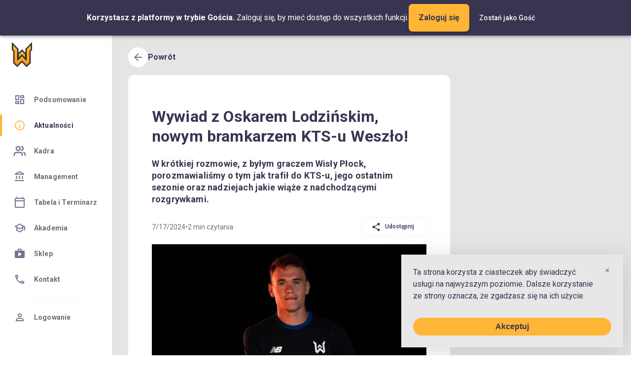

--- FILE ---
content_type: text/html; charset=utf-8
request_url: https://kts.weszlo.com/news/wywiad-z-oskarem-lodzinskim-nowym-bramkarzem-kts-u-weszlo
body_size: 13569
content:
<!DOCTYPE html><html lang="pl"><head><link rel="dns-prefetch" data-href="https://fonts.googleapis.com/"/><meta name="theme-color" content="#383551"/><link rel="stylesheet" data-href="https://fonts.googleapis.com/css?family=Roboto:300,400,500,700&amp;display=swap"/><noscript><link rel="stylesheet" type="text/css" data-href="https://fonts.googleapis.com/css?family=Roboto:300,400,500,700&amp;display=swap"/></noscript><link rel="preconnect" href="https://fonts.gstatic.com" crossorigin /><meta charSet="utf-8"/><link href="/favicon.ico" rel="icon"/><meta content="minimum-scale=1, initial-scale=1, width=device-width" name="viewport"/><title>Wywiad z Oskarem Lodzińskim, nowym bramkarzem KTS-u Weszło! | KTS Weszło</title><meta name="title" content="Wywiad z Oskarem Lodzińskim, nowym bramkarzem KTS-u Weszło! | KTS Weszło"/><meta name="description" content="W krótkiej rozmowie, z byłym graczem Wisły Płock, porozmawialiśmy o  tym jak trafił do KTS-u, jego ostatnim sezonie oraz nadziejach jakie wiąże z nadchodzącymi rozgrywkami."/><meta property="og:type" content="website"/><meta property="og:title" content="Wywiad z Oskarem Lodzińskim, nowym bramkarzem KTS-u Weszło! | KTS Weszło"/><meta property="og:description" content="W krótkiej rozmowie, z byłym graczem Wisły Płock, porozmawialiśmy o  tym jak trafił do KTS-u, jego ostatnim sezonie oraz nadziejach jakie wiąże z nadchodzącymi rozgrywkami."/><meta property="og:image" content="https://api.kts.weszlo.com/media/images/news/66afbde805b4a454396518.jpg"/><meta property="twitter:card" content="summary_large_image"/><meta property="twitter:title" content="Wywiad z Oskarem Lodzińskim, nowym bramkarzem KTS-u Weszło! | KTS Weszło"/><meta property="twitter:description" content="W krótkiej rozmowie, z byłym graczem Wisły Płock, porozmawialiśmy o  tym jak trafił do KTS-u, jego ostatnim sezonie oraz nadziejach jakie wiąże z nadchodzącymi rozgrywkami."/><meta property="twitter:image" content="https://api.kts.weszlo.com/media/images/news/66afbde805b4a454396518.jpg"/><meta name="next-head-count" content="14"/><noscript data-n-css=""></noscript><script defer="" nomodule="" src="/_next/static/chunks/polyfills-5cd94c89d3acac5f.js"></script><script src="/_next/static/chunks/webpack-313e0da7a0d35ae2.js" defer=""></script><script src="/_next/static/chunks/framework-7d488969745094b0.js" defer=""></script><script src="/_next/static/chunks/main-fbe5f57aa0626a31.js" defer=""></script><script src="/_next/static/chunks/pages/_app-0efff232a858232c.js" defer=""></script><script src="/_next/static/chunks/9238-f09e2896553cc0f0.js" defer=""></script><script src="/_next/static/chunks/7831-598c5df8a9b6297f.js" defer=""></script><script src="/_next/static/chunks/5058-f3d57074b78d919c.js" defer=""></script><script src="/_next/static/chunks/2912-291d3bb93d0f35e0.js" defer=""></script><script src="/_next/static/chunks/2716-84906029e3f31882.js" defer=""></script><script src="/_next/static/chunks/2389-87bb072bdac6c89b.js" defer=""></script><script src="/_next/static/chunks/1430-42731850e87647be.js" defer=""></script><script src="/_next/static/chunks/9902-a6d247ad175cf526.js" defer=""></script><script src="/_next/static/chunks/8636-37f29b79d2e14ab1.js" defer=""></script><script src="/_next/static/chunks/pages/news/%5B...slug%5D-d89de610849739ed.js" defer=""></script><script src="/_next/static/dZECkzntWy828cmCFWM0i/_buildManifest.js" defer=""></script><script src="/_next/static/dZECkzntWy828cmCFWM0i/_ssgManifest.js" defer=""></script><script src="/_next/static/dZECkzntWy828cmCFWM0i/_middlewareManifest.js" defer=""></script><style data-emotion="css-global 0"></style><style data-emotion="css-global 10awzxz">html{-webkit-font-smoothing:antialiased;-moz-osx-font-smoothing:grayscale;box-sizing:border-box;-webkit-text-size-adjust:100%;}*,*::before,*::after{box-sizing:inherit;}strong,b{font-weight:700;}body{margin:0;color:#383551;font-family:Inter,Roboto,Arial;font-weight:400;font-size:1rem;line-height:1.5;background-color:#ffffff;}@media print{body{background-color:#fff;}}body::backdrop{background-color:#ffffff;}</style><style data-emotion="css k008qs 344kcb 1x2jb1h 19fajyn 1yubym5 1to33pe qa5fc9 1d6qgzj vubbuv 1tsvksn vtp67w 15vpl3d fe6jts rbm20x 1531qan 1wa1vjj feqxko 8w5a6 isbt42 efwuvd 1659h72 4a9lb6 110nq77 1dfkhec 4l0k12 fnw1pa eu14lz j2p7ry vnvmi4 1ytmv2j 1l6c7y9 1tlwwdz 178yklu 1dmlpuk e16bu1 tybxsl 1pk9cz3 128maw8 10jy1z 19egsyp 1jvqong 1a6nuka 1sx3g1n 1yulj3v xggd7z">.css-k008qs{display:-webkit-box;display:-webkit-flex;display:-ms-flexbox;display:flex;}@media (min-width:900px){.css-344kcb{width:228px;-webkit-flex-shrink:0;-ms-flex-negative:0;flex-shrink:0;}}.css-1x2jb1h{-webkit-flex:0 0 auto;-ms-flex:0 0 auto;flex:0 0 auto;}@media (min-width:0px){.css-1x2jb1h{display:none;}}@media (min-width:600px){.css-1x2jb1h{display:block;}}.css-1x2jb1h .MuiDrawer-paper{box-sizing:border-box;width:228px;background-color:#ffffff;margin-top:initial;}.css-19fajyn{background-color:#E7E7E7;color:#383551;-webkit-transition:box-shadow 300ms cubic-bezier(0.4, 0, 0.2, 1) 0ms;transition:box-shadow 300ms cubic-bezier(0.4, 0, 0.2, 1) 0ms;box-shadow:none;overflow-y:auto;display:-webkit-box;display:-webkit-flex;display:-ms-flexbox;display:flex;-webkit-flex-direction:column;-ms-flex-direction:column;flex-direction:column;height:100%;-webkit-flex:1 0 auto;-ms-flex:1 0 auto;flex:1 0 auto;z-index:1200;-webkit-overflow-scrolling:touch;position:fixed;top:0;outline:0;left:0;border-right:1px solid rgba(0, 0, 0, 0.12);}.css-1yubym5{position:relative;display:-webkit-box;display:-webkit-flex;display:-ms-flexbox;display:flex;-webkit-align-items:center;-webkit-box-align:center;-ms-flex-align:center;align-items:center;min-height:56px;-webkit-box-pack:left;-ms-flex-pack:left;-webkit-justify-content:left;justify-content:left;height:100px;padding:24px;}@media (min-width:0px){@media (orientation: landscape){.css-1yubym5{min-height:48px;}}}@media (min-width:600px){.css-1yubym5{min-height:64px;}}.css-1to33pe{list-style:none;margin:0;padding:0;position:relative;padding-top:8px;padding-bottom:8px;background-color:#fff;margin-top:8px;}.css-qa5fc9{display:-webkit-inline-box;display:-webkit-inline-flex;display:-ms-inline-flexbox;display:inline-flex;-webkit-align-items:center;-webkit-box-align:center;-ms-flex-align:center;align-items:center;-webkit-box-pack:center;-ms-flex-pack:center;-webkit-justify-content:center;justify-content:center;position:relative;box-sizing:border-box;-webkit-tap-highlight-color:transparent;background-color:transparent;outline:0;border:0;margin:0;border-radius:0;padding:0;cursor:pointer;-webkit-user-select:none;-moz-user-select:none;-ms-user-select:none;user-select:none;vertical-align:middle;-moz-appearance:none;-webkit-appearance:none;-webkit-text-decoration:none;text-decoration:none;color:inherit;display:-webkit-box;display:-webkit-flex;display:-ms-flexbox;display:flex;-webkit-box-flex:1;-webkit-flex-grow:1;-ms-flex-positive:1;flex-grow:1;-webkit-box-pack:start;-ms-flex-pack:start;-webkit-justify-content:flex-start;justify-content:flex-start;-webkit-align-items:center;-webkit-box-align:center;-ms-flex-align:center;align-items:center;position:relative;-webkit-text-decoration:none;text-decoration:none;min-width:0;box-sizing:border-box;text-align:left;padding-top:8px;padding-bottom:8px;-webkit-transition:background-color 150ms cubic-bezier(0.4, 0, 0.2, 1) 0ms;transition:background-color 150ms cubic-bezier(0.4, 0, 0.2, 1) 0ms;padding-left:16px;padding-right:16px;margin-bottom:8px;padding:8px 24px;border-left:4px solid transparent;}.css-qa5fc9::-moz-focus-inner{border-style:none;}.css-qa5fc9.Mui-disabled{pointer-events:none;cursor:default;}@media print{.css-qa5fc9{-webkit-print-color-adjust:exact;color-adjust:exact;}}.css-qa5fc9:hover{-webkit-text-decoration:none;text-decoration:none;background-color:rgba(0, 0, 0, 0.04);}@media (hover: none){.css-qa5fc9:hover{background-color:transparent;}}.css-qa5fc9.Mui-selected{background-color:rgba(56, 53, 81, 0.08);}.css-qa5fc9.Mui-selected.Mui-focusVisible{background-color:rgba(56, 53, 81, 0.2);}.css-qa5fc9.Mui-selected:hover{background-color:rgba(56, 53, 81, 0.12);}@media (hover: none){.css-qa5fc9.Mui-selected:hover{background-color:rgba(56, 53, 81, 0.08);}}.css-qa5fc9.Mui-focusVisible{background-color:rgba(0, 0, 0, 0.12);}.css-qa5fc9.Mui-disabled{opacity:0.38;}.css-qa5fc9.Mui-selected{background-color:transparent;}.css-1d6qgzj{min-width:56px;color:rgba(0, 0, 0, 0.54);-webkit-flex-shrink:0;-ms-flex-negative:0;flex-shrink:0;display:-webkit-inline-box;display:-webkit-inline-flex;display:-ms-inline-flexbox;display:inline-flex;color:#747190;min-width:41px;}.css-vubbuv{-webkit-user-select:none;-moz-user-select:none;-ms-user-select:none;user-select:none;width:1em;height:1em;display:inline-block;fill:currentColor;-webkit-flex-shrink:0;-ms-flex-negative:0;flex-shrink:0;-webkit-transition:fill 200ms cubic-bezier(0.4, 0, 0.2, 1) 0ms;transition:fill 200ms cubic-bezier(0.4, 0, 0.2, 1) 0ms;font-size:1.5rem;}.css-1tsvksn{-webkit-flex:1 1 auto;-ms-flex:1 1 auto;flex:1 1 auto;min-width:0;margin-top:4px;margin-bottom:4px;}.css-vtp67w{margin:0;font-style:normal;font-size:14px;line-height:20px;letter-spacing:0.01rem;font-family:Inter,Roboto,Arial;font-weight:500;display:block;font-weight:700;color:#6D6B79;}.css-15vpl3d{display:-webkit-inline-box;display:-webkit-inline-flex;display:-ms-inline-flexbox;display:inline-flex;-webkit-align-items:center;-webkit-box-align:center;-ms-flex-align:center;align-items:center;-webkit-box-pack:center;-ms-flex-pack:center;-webkit-justify-content:center;justify-content:center;position:relative;box-sizing:border-box;-webkit-tap-highlight-color:transparent;background-color:transparent;outline:0;border:0;margin:0;border-radius:0;padding:0;cursor:pointer;-webkit-user-select:none;-moz-user-select:none;-ms-user-select:none;user-select:none;vertical-align:middle;-moz-appearance:none;-webkit-appearance:none;-webkit-text-decoration:none;text-decoration:none;color:inherit;display:-webkit-box;display:-webkit-flex;display:-ms-flexbox;display:flex;-webkit-box-flex:1;-webkit-flex-grow:1;-ms-flex-positive:1;flex-grow:1;-webkit-box-pack:start;-ms-flex-pack:start;-webkit-justify-content:flex-start;justify-content:flex-start;-webkit-align-items:center;-webkit-box-align:center;-ms-flex-align:center;align-items:center;position:relative;-webkit-text-decoration:none;text-decoration:none;min-width:0;box-sizing:border-box;text-align:left;padding-top:8px;padding-bottom:8px;-webkit-transition:background-color 150ms cubic-bezier(0.4, 0, 0.2, 1) 0ms;transition:background-color 150ms cubic-bezier(0.4, 0, 0.2, 1) 0ms;padding-left:16px;padding-right:16px;margin-bottom:8px;padding:8px 24px;border-left:4px solid #ffb535;}.css-15vpl3d::-moz-focus-inner{border-style:none;}.css-15vpl3d.Mui-disabled{pointer-events:none;cursor:default;}@media print{.css-15vpl3d{-webkit-print-color-adjust:exact;color-adjust:exact;}}.css-15vpl3d:hover{-webkit-text-decoration:none;text-decoration:none;background-color:rgba(0, 0, 0, 0.04);}@media (hover: none){.css-15vpl3d:hover{background-color:transparent;}}.css-15vpl3d.Mui-selected{background-color:rgba(56, 53, 81, 0.08);}.css-15vpl3d.Mui-selected.Mui-focusVisible{background-color:rgba(56, 53, 81, 0.2);}.css-15vpl3d.Mui-selected:hover{background-color:rgba(56, 53, 81, 0.12);}@media (hover: none){.css-15vpl3d.Mui-selected:hover{background-color:rgba(56, 53, 81, 0.08);}}.css-15vpl3d.Mui-focusVisible{background-color:rgba(0, 0, 0, 0.12);}.css-15vpl3d.Mui-disabled{opacity:0.38;}.css-15vpl3d.Mui-selected{background-color:transparent;}.css-fe6jts{min-width:56px;color:rgba(0, 0, 0, 0.54);-webkit-flex-shrink:0;-ms-flex-negative:0;flex-shrink:0;display:-webkit-inline-box;display:-webkit-inline-flex;display:-ms-inline-flexbox;display:inline-flex;color:#febc49;min-width:41px;}.css-rbm20x{margin:0;font-style:normal;font-size:14px;line-height:20px;letter-spacing:0.01rem;font-family:Inter,Roboto,Arial;font-weight:500;display:block;font-weight:700;color:#383551;}.css-1531qan{-webkit-text-decoration:none;text-decoration:none;color:inherit;}.css-1wa1vjj{margin:0;-webkit-flex-shrink:0;-ms-flex-negative:0;flex-shrink:0;border-width:0;border-style:solid;border-color:rgba(0, 0, 0, 0.12);border-bottom-width:thin;border-color:#f4f4f4;background-color:rgba(255, 255, 255, 0.2);width:104px;margin-left:auto;margin-right:auto;}.css-feqxko{background-color:#E7E7E7;color:#383551;-webkit-transition:box-shadow 300ms cubic-bezier(0.4, 0, 0.2, 1) 0ms;transition:box-shadow 300ms cubic-bezier(0.4, 0, 0.2, 1) 0ms;border-radius:4px;box-shadow:none;border-radius:0;}@media (min-width:0px){.css-feqxko{width:100%;}}@media (min-width:900px){.css-feqxko{width:calc(100% - 228px);}}.css-8w5a6{width:100%;margin-left:auto;box-sizing:border-box;margin-right:auto;display:block;border-radius:8px;background-color:#fff;padding:32px;margin-top:0px;border-radius:0;margin-left:0px;background-color:#E5E5E5;min-height:100vh;}.css-isbt42{box-sizing:border-box;display:-webkit-box;display:-webkit-flex;display:-ms-flexbox;display:flex;-webkit-box-flex-wrap:wrap;-webkit-flex-wrap:wrap;-ms-flex-wrap:wrap;flex-wrap:wrap;width:100%;-webkit-flex-direction:row;-ms-flex-direction:row;flex-direction:row;margin-top:-16px;width:calc(100% + 16px);margin-left:-16px;}.css-isbt42>.MuiGrid-item{padding-top:16px;}.css-isbt42>.MuiGrid-item{padding-left:16px;}.css-efwuvd{box-sizing:border-box;margin:0;-webkit-flex-direction:row;-ms-flex-direction:row;flex-direction:row;-webkit-flex-basis:100%;-ms-flex-preferred-size:100%;flex-basis:100%;-webkit-box-flex:0;-webkit-flex-grow:0;-ms-flex-positive:0;flex-grow:0;max-width:100%;}@media (min-width:600px){.css-efwuvd{-webkit-flex-basis:100%;-ms-flex-preferred-size:100%;flex-basis:100%;-webkit-box-flex:0;-webkit-flex-grow:0;-ms-flex-positive:0;flex-grow:0;max-width:100%;}}@media (min-width:900px){.css-efwuvd{-webkit-flex-basis:66.666667%;-ms-flex-preferred-size:66.666667%;flex-basis:66.666667%;-webkit-box-flex:0;-webkit-flex-grow:0;-ms-flex-positive:0;flex-grow:0;max-width:66.666667%;}}@media (min-width:1200px){.css-efwuvd{-webkit-flex-basis:66.666667%;-ms-flex-preferred-size:66.666667%;flex-basis:66.666667%;-webkit-box-flex:0;-webkit-flex-grow:0;-ms-flex-positive:0;flex-grow:0;max-width:66.666667%;}}@media (min-width:1536px){.css-efwuvd{-webkit-flex-basis:66.666667%;-ms-flex-preferred-size:66.666667%;flex-basis:66.666667%;-webkit-box-flex:0;-webkit-flex-grow:0;-ms-flex-positive:0;flex-grow:0;max-width:66.666667%;}}.css-1659h72{display:-webkit-box;display:-webkit-flex;display:-ms-flexbox;display:flex;-webkit-align-items:center;-webkit-box-align:center;-ms-flex-align:center;align-items:center;gap:16px;cursor:pointer;}.css-4a9lb6{display:-webkit-inline-box;display:-webkit-inline-flex;display:-ms-inline-flexbox;display:inline-flex;-webkit-align-items:center;-webkit-box-align:center;-ms-flex-align:center;align-items:center;-webkit-box-pack:center;-ms-flex-pack:center;-webkit-justify-content:center;justify-content:center;position:relative;box-sizing:border-box;-webkit-tap-highlight-color:transparent;background-color:transparent;outline:0;border:0;margin:0;border-radius:0;padding:0;cursor:pointer;-webkit-user-select:none;-moz-user-select:none;-ms-user-select:none;user-select:none;vertical-align:middle;-moz-appearance:none;-webkit-appearance:none;-webkit-text-decoration:none;text-decoration:none;color:inherit;text-align:center;-webkit-flex:0 0 auto;-ms-flex:0 0 auto;flex:0 0 auto;font-size:1.5rem;padding:8px;border-radius:50%;overflow:visible;color:rgba(0, 0, 0, 0.54);-webkit-transition:background-color 150ms cubic-bezier(0.4, 0, 0.2, 1) 0ms;transition:background-color 150ms cubic-bezier(0.4, 0, 0.2, 1) 0ms;background-color:white;}.css-4a9lb6::-moz-focus-inner{border-style:none;}.css-4a9lb6.Mui-disabled{pointer-events:none;cursor:default;}@media print{.css-4a9lb6{-webkit-print-color-adjust:exact;color-adjust:exact;}}.css-4a9lb6:hover{background-color:rgba(0, 0, 0, 0.04);}@media (hover: none){.css-4a9lb6:hover{background-color:transparent;}}.css-4a9lb6.Mui-disabled{background-color:transparent;color:rgba(0, 0, 0, 0.26);}.css-110nq77{margin:0;font-family:Inter,Roboto,Arial;font-weight:400;font-size:1rem;line-height:1.5;font-weight:700;}.css-1dfkhec{background-color:white;border-radius:12px;padding-top:64px;padding-bottom:64px;padding-left:48px;padding-right:48px;}@media (min-width:0px){.css-1dfkhec{margin-top:32px;}}@media (min-width:1200px){.css-1dfkhec{margin-top:16px;}}.css-4l0k12{margin:0;font-style:normal;font-size:40px;line-height:48px;letter-spacing:0.01rem;font-family:Inter,Roboto,Arial;font-weight:300;font-weight:700;}@media (min-width:0px){.css-4l0k12{font-size:24px;line-height:32px;}}@media (min-width:1200px){.css-4l0k12{font-size:32px;line-height:40px;}}.css-fnw1pa{margin:0;font-style:normal;font-size:18px;line-height:24px;letter-spacing:0.01rem;font-weight:700;font-family:Inter,Roboto,Arial;font-weight:700;margin-top:24px;}@media (min-width:0px){.css-fnw1pa{font-size:16px;}}@media (min-width:1200px){.css-fnw1pa{font-size:18px;}}.css-eu14lz{margin-top:24px;display:-webkit-box;display:-webkit-flex;display:-ms-flexbox;display:flex;-webkit-align-items:center;-webkit-box-align:center;-ms-flex-align:center;align-items:center;-webkit-box-pack:justify;-webkit-justify-content:space-between;justify-content:space-between;-webkit-flex-direction:row;-ms-flex-direction:row;flex-direction:row;-webkit-box-flex-wrap:wrap;-webkit-flex-wrap:wrap;-ms-flex-wrap:wrap;flex-wrap:wrap;}.css-j2p7ry{display:-webkit-box;display:-webkit-flex;display:-ms-flexbox;display:flex;gap:16px;}@media (min-width:0px){.css-j2p7ry{-webkit-align-items:flex-start;-webkit-box-align:flex-start;-ms-flex-align:flex-start;align-items:flex-start;-webkit-flex-direction:row;-ms-flex-direction:row;flex-direction:row;}}@media (min-width:900px){.css-j2p7ry{-webkit-align-items:center;-webkit-box-align:center;-ms-flex-align:center;align-items:center;}}.css-vnvmi4{margin:0;font-family:Inter,Roboto,Arial;font-weight:400;font-size:0.875rem;line-height:1.43;color:#6D6B79;}.css-1ytmv2j{display:-webkit-inline-box;display:-webkit-inline-flex;display:-ms-inline-flexbox;display:inline-flex;-webkit-align-items:center;-webkit-box-align:center;-ms-flex-align:center;align-items:center;-webkit-box-pack:center;-ms-flex-pack:center;-webkit-justify-content:center;justify-content:center;position:relative;box-sizing:border-box;-webkit-tap-highlight-color:transparent;background-color:transparent;outline:0;border:0;margin:0;border-radius:0;padding:0;cursor:pointer;-webkit-user-select:none;-moz-user-select:none;-ms-user-select:none;user-select:none;vertical-align:middle;-moz-appearance:none;-webkit-appearance:none;-webkit-text-decoration:none;text-decoration:none;color:inherit;font-family:Inter,Roboto,Arial;font-weight:500;font-size:0.875rem;line-height:1.75;text-transform:uppercase;min-width:64px;padding:5px 15px;border-radius:4px;-webkit-transition:background-color 250ms cubic-bezier(0.4, 0, 0.2, 1) 0ms,box-shadow 250ms cubic-bezier(0.4, 0, 0.2, 1) 0ms,border-color 250ms cubic-bezier(0.4, 0, 0.2, 1) 0ms,color 250ms cubic-bezier(0.4, 0, 0.2, 1) 0ms;transition:background-color 250ms cubic-bezier(0.4, 0, 0.2, 1) 0ms,box-shadow 250ms cubic-bezier(0.4, 0, 0.2, 1) 0ms,border-color 250ms cubic-bezier(0.4, 0, 0.2, 1) 0ms,color 250ms cubic-bezier(0.4, 0, 0.2, 1) 0ms;border:1px solid rgba(56, 53, 81, 0.5);color:#383551;border-radius:8px;padding:16px 20px;text-transform:none;padding-top:8px;padding-bottom:8px;padding-left:24px;padding-right:24px;font-size:12px;border:1px solid #F4F4F4;}.css-1ytmv2j::-moz-focus-inner{border-style:none;}.css-1ytmv2j.Mui-disabled{pointer-events:none;cursor:default;}@media print{.css-1ytmv2j{-webkit-print-color-adjust:exact;color-adjust:exact;}}.css-1ytmv2j:hover{-webkit-text-decoration:none;text-decoration:none;background-color:rgba(56, 53, 81, 0.04);border:1px solid #383551;}@media (hover: none){.css-1ytmv2j:hover{background-color:transparent;}}.css-1ytmv2j.Mui-disabled{color:rgba(0, 0, 0, 0.26);border:1px solid rgba(0, 0, 0, 0.12);}.css-1l6c7y9{display:inherit;margin-right:8px;margin-left:-4px;}.css-1l6c7y9>*:nth-of-type(1){font-size:20px;}.css-1tlwwdz{margin-top:16px;position:relative;}.css-1tlwwdz img{width:100%;height:auto;}.css-178yklu{margin-top:24px;}.css-1dmlpuk p{font-weight:400;font-size:0.875rem;line-height:1.43;font-family:Inter,Roboto,Arial;}.css-1dmlpuk a[href]{color:#e76f00;}.css-1dmlpuk blockquote{margin-left:0;padding-left:24px;border-left-style:solid;border-left-width:4px;border-left-color:#ffb535;}.css-1dmlpuk img{max-width:100%;height:auto!important;}.css-1dmlpuk iframe{aspect-ratio:16/9;width:100%!important;}.css-e16bu1{display:-webkit-box;display:-webkit-flex;display:-ms-flexbox;display:flex;-webkit-align-items:center;-webkit-box-align:center;-ms-flex-align:center;align-items:center;gap:24px;margin-top:24px;-webkit-box-flex-wrap:wrap;-webkit-flex-wrap:wrap;-ms-flex-wrap:wrap;flex-wrap:wrap;}.css-tybxsl{margin:0;-webkit-flex-shrink:0;-ms-flex-negative:0;flex-shrink:0;border-width:0;border-style:solid;border-color:rgba(0, 0, 0, 0.12);border-bottom-width:thin;border-color:#f4f4f4;margin-top:32px;margin-bottom:32px;}.css-1pk9cz3{display:-webkit-box;display:-webkit-flex;display:-ms-flexbox;display:flex;-webkit-box-pack:justify;-webkit-justify-content:space-between;justify-content:space-between;}@media (min-width:0px){.css-1pk9cz3{-webkit-align-items:flex-start;-webkit-box-align:flex-start;-ms-flex-align:flex-start;align-items:flex-start;-webkit-flex-direction:column;-ms-flex-direction:column;flex-direction:column;gap:16px;}}@media (min-width:900px){.css-1pk9cz3{-webkit-align-items:center;-webkit-box-align:center;-ms-flex-align:center;align-items:center;-webkit-flex-direction:row;-ms-flex-direction:row;flex-direction:row;gap:0px;}}.css-128maw8{display:-webkit-box;display:-webkit-flex;display:-ms-flexbox;display:flex;-webkit-align-items:center;-webkit-box-align:center;-ms-flex-align:center;align-items:center;gap:16px;-webkit-box-flex-wrap:wrap;-webkit-flex-wrap:wrap;-ms-flex-wrap:wrap;flex-wrap:wrap;}.css-10jy1z{display:-webkit-inline-box;display:-webkit-inline-flex;display:-ms-inline-flexbox;display:inline-flex;-webkit-align-items:center;-webkit-box-align:center;-ms-flex-align:center;align-items:center;-webkit-box-pack:center;-ms-flex-pack:center;-webkit-justify-content:center;justify-content:center;position:relative;box-sizing:border-box;-webkit-tap-highlight-color:transparent;background-color:transparent;outline:0;border:0;margin:0;border-radius:0;padding:0;cursor:pointer;-webkit-user-select:none;-moz-user-select:none;-ms-user-select:none;user-select:none;vertical-align:middle;-moz-appearance:none;-webkit-appearance:none;-webkit-text-decoration:none;text-decoration:none;color:inherit;font-family:Inter,Roboto,Arial;font-weight:500;font-size:0.875rem;line-height:1.75;text-transform:uppercase;min-width:64px;padding:5px 15px;border-radius:4px;-webkit-transition:background-color 250ms cubic-bezier(0.4, 0, 0.2, 1) 0ms,box-shadow 250ms cubic-bezier(0.4, 0, 0.2, 1) 0ms,border-color 250ms cubic-bezier(0.4, 0, 0.2, 1) 0ms,color 250ms cubic-bezier(0.4, 0, 0.2, 1) 0ms;transition:background-color 250ms cubic-bezier(0.4, 0, 0.2, 1) 0ms,box-shadow 250ms cubic-bezier(0.4, 0, 0.2, 1) 0ms,border-color 250ms cubic-bezier(0.4, 0, 0.2, 1) 0ms,color 250ms cubic-bezier(0.4, 0, 0.2, 1) 0ms;border:1px solid rgba(56, 53, 81, 0.5);color:#383551;border-radius:8px;padding:16px 20px;text-transform:none;padding-top:8px;padding-bottom:8px;padding-left:32px;padding-right:32px;font-size:12px;border:1px solid #F4F4F4;}.css-10jy1z::-moz-focus-inner{border-style:none;}.css-10jy1z.Mui-disabled{pointer-events:none;cursor:default;}@media print{.css-10jy1z{-webkit-print-color-adjust:exact;color-adjust:exact;}}.css-10jy1z:hover{-webkit-text-decoration:none;text-decoration:none;background-color:rgba(56, 53, 81, 0.04);border:1px solid #383551;}@media (hover: none){.css-10jy1z:hover{background-color:transparent;}}.css-10jy1z.Mui-disabled{color:rgba(0, 0, 0, 0.26);border:1px solid rgba(0, 0, 0, 0.12);}.css-19egsyp{box-sizing:border-box;margin:0;-webkit-flex-direction:row;-ms-flex-direction:row;flex-direction:row;-webkit-flex-basis:100%;-ms-flex-preferred-size:100%;flex-basis:100%;-webkit-box-flex:0;-webkit-flex-grow:0;-ms-flex-positive:0;flex-grow:0;max-width:100%;}@media (min-width:600px){.css-19egsyp{-webkit-flex-basis:100%;-ms-flex-preferred-size:100%;flex-basis:100%;-webkit-box-flex:0;-webkit-flex-grow:0;-ms-flex-positive:0;flex-grow:0;max-width:100%;}}@media (min-width:900px){.css-19egsyp{-webkit-flex-basis:33.333333%;-ms-flex-preferred-size:33.333333%;flex-basis:33.333333%;-webkit-box-flex:0;-webkit-flex-grow:0;-ms-flex-positive:0;flex-grow:0;max-width:33.333333%;}}@media (min-width:1200px){.css-19egsyp{-webkit-flex-basis:33.333333%;-ms-flex-preferred-size:33.333333%;flex-basis:33.333333%;-webkit-box-flex:0;-webkit-flex-grow:0;-ms-flex-positive:0;flex-grow:0;max-width:33.333333%;}}@media (min-width:1536px){.css-19egsyp{-webkit-flex-basis:33.333333%;-ms-flex-preferred-size:33.333333%;flex-basis:33.333333%;-webkit-box-flex:0;-webkit-flex-grow:0;-ms-flex-positive:0;flex-grow:0;max-width:33.333333%;}}.css-1jvqong{position:fixed;right:16px;padding:24px!important;bottom:16px;background-color:#E7E7E7;box-shadow:0 8px 48px rgba(0,0,0,.15);max-width:450px;display:block;}@media (max-width: 767px){.css-1jvqong{width:100%;right:0;bottom:0;}}.css-1a6nuka{display:-webkit-inline-box;display:-webkit-inline-flex;display:-ms-inline-flexbox;display:inline-flex;-webkit-align-items:center;-webkit-box-align:center;-ms-flex-align:center;align-items:center;-webkit-box-pack:center;-ms-flex-pack:center;-webkit-justify-content:center;justify-content:center;position:relative;box-sizing:border-box;-webkit-tap-highlight-color:transparent;background-color:transparent;outline:0;border:0;margin:0;border-radius:0;padding:0;cursor:pointer;-webkit-user-select:none;-moz-user-select:none;-ms-user-select:none;user-select:none;vertical-align:middle;-moz-appearance:none;-webkit-appearance:none;-webkit-text-decoration:none;text-decoration:none;color:inherit;text-align:center;-webkit-flex:0 0 auto;-ms-flex:0 0 auto;flex:0 0 auto;font-size:1.5rem;padding:8px;border-radius:50%;overflow:visible;color:rgba(0, 0, 0, 0.54);-webkit-transition:background-color 150ms cubic-bezier(0.4, 0, 0.2, 1) 0ms;transition:background-color 150ms cubic-bezier(0.4, 0, 0.2, 1) 0ms;position:absolute;right:8px;top:8px;color:rgb(56, 53, 81);min-width:48px;height:48px;}.css-1a6nuka::-moz-focus-inner{border-style:none;}.css-1a6nuka.Mui-disabled{pointer-events:none;cursor:default;}@media print{.css-1a6nuka{-webkit-print-color-adjust:exact;color-adjust:exact;}}.css-1a6nuka:hover{background-color:rgba(0, 0, 0, 0.04);}@media (hover: none){.css-1a6nuka:hover{background-color:transparent;}}.css-1a6nuka.Mui-disabled{background-color:transparent;color:rgba(0, 0, 0, 0.26);}.css-1a6nuka:hover{border:1px solid rgb(56, 53, 81);background-color:transparent;}.css-1sx3g1n{-webkit-user-select:none;-moz-user-select:none;-ms-user-select:none;user-select:none;width:1em;height:1em;display:inline-block;fill:currentColor;-webkit-flex-shrink:0;-ms-flex-negative:0;flex-shrink:0;-webkit-transition:fill 200ms cubic-bezier(0.4, 0, 0.2, 1) 0ms;transition:fill 200ms cubic-bezier(0.4, 0, 0.2, 1) 0ms;font-size:1.5rem;font-size:12px;}.css-1yulj3v{margin:0;font-family:Inter,Roboto,Arial;font-weight:400;font-size:1rem;line-height:1.5;padding-right:32px;}.css-xggd7z{border-radius:64px;width:100%;background-color:#ffb535;font-size:16px;padding:9px 0;font-weight:700;color:#383551;border:0;margin-top:32px;cursor:pointer;}.css-xggd7z:hover{background-color:#383551;color:#ffb535;}</style><style data-href="https://fonts.googleapis.com/css?family=Roboto:300,400,500,700&display=swap">@font-face{font-family:'Roboto';font-style:normal;font-weight:300;font-stretch:normal;font-display:swap;src:url(https://fonts.gstatic.com/l/font?kit=KFOMCnqEu92Fr1ME7kSn66aGLdTylUAMQXC89YmC2DPNWuaabVmUiAw&skey=a0a0114a1dcab3ac&v=v50) format('woff')}@font-face{font-family:'Roboto';font-style:normal;font-weight:400;font-stretch:normal;font-display:swap;src:url(https://fonts.gstatic.com/l/font?kit=KFOMCnqEu92Fr1ME7kSn66aGLdTylUAMQXC89YmC2DPNWubEbVmUiAw&skey=a0a0114a1dcab3ac&v=v50) format('woff')}@font-face{font-family:'Roboto';font-style:normal;font-weight:500;font-stretch:normal;font-display:swap;src:url(https://fonts.gstatic.com/l/font?kit=KFOMCnqEu92Fr1ME7kSn66aGLdTylUAMQXC89YmC2DPNWub2bVmUiAw&skey=a0a0114a1dcab3ac&v=v50) format('woff')}@font-face{font-family:'Roboto';font-style:normal;font-weight:700;font-stretch:normal;font-display:swap;src:url(https://fonts.gstatic.com/l/font?kit=KFOMCnqEu92Fr1ME7kSn66aGLdTylUAMQXC89YmC2DPNWuYjalmUiAw&skey=a0a0114a1dcab3ac&v=v50) format('woff')}@font-face{font-family:'Roboto';font-style:normal;font-weight:300;font-stretch:100%;font-display:swap;src:url(https://fonts.gstatic.com/s/roboto/v50/KFO7CnqEu92Fr1ME7kSn66aGLdTylUAMa3GUBHMdazTgWw.woff2) format('woff2');unicode-range:U+0460-052F,U+1C80-1C8A,U+20B4,U+2DE0-2DFF,U+A640-A69F,U+FE2E-FE2F}@font-face{font-family:'Roboto';font-style:normal;font-weight:300;font-stretch:100%;font-display:swap;src:url(https://fonts.gstatic.com/s/roboto/v50/KFO7CnqEu92Fr1ME7kSn66aGLdTylUAMa3iUBHMdazTgWw.woff2) format('woff2');unicode-range:U+0301,U+0400-045F,U+0490-0491,U+04B0-04B1,U+2116}@font-face{font-family:'Roboto';font-style:normal;font-weight:300;font-stretch:100%;font-display:swap;src:url(https://fonts.gstatic.com/s/roboto/v50/KFO7CnqEu92Fr1ME7kSn66aGLdTylUAMa3CUBHMdazTgWw.woff2) format('woff2');unicode-range:U+1F00-1FFF}@font-face{font-family:'Roboto';font-style:normal;font-weight:300;font-stretch:100%;font-display:swap;src:url(https://fonts.gstatic.com/s/roboto/v50/KFO7CnqEu92Fr1ME7kSn66aGLdTylUAMa3-UBHMdazTgWw.woff2) format('woff2');unicode-range:U+0370-0377,U+037A-037F,U+0384-038A,U+038C,U+038E-03A1,U+03A3-03FF}@font-face{font-family:'Roboto';font-style:normal;font-weight:300;font-stretch:100%;font-display:swap;src:url(https://fonts.gstatic.com/s/roboto/v50/KFO7CnqEu92Fr1ME7kSn66aGLdTylUAMawCUBHMdazTgWw.woff2) format('woff2');unicode-range:U+0302-0303,U+0305,U+0307-0308,U+0310,U+0312,U+0315,U+031A,U+0326-0327,U+032C,U+032F-0330,U+0332-0333,U+0338,U+033A,U+0346,U+034D,U+0391-03A1,U+03A3-03A9,U+03B1-03C9,U+03D1,U+03D5-03D6,U+03F0-03F1,U+03F4-03F5,U+2016-2017,U+2034-2038,U+203C,U+2040,U+2043,U+2047,U+2050,U+2057,U+205F,U+2070-2071,U+2074-208E,U+2090-209C,U+20D0-20DC,U+20E1,U+20E5-20EF,U+2100-2112,U+2114-2115,U+2117-2121,U+2123-214F,U+2190,U+2192,U+2194-21AE,U+21B0-21E5,U+21F1-21F2,U+21F4-2211,U+2213-2214,U+2216-22FF,U+2308-230B,U+2310,U+2319,U+231C-2321,U+2336-237A,U+237C,U+2395,U+239B-23B7,U+23D0,U+23DC-23E1,U+2474-2475,U+25AF,U+25B3,U+25B7,U+25BD,U+25C1,U+25CA,U+25CC,U+25FB,U+266D-266F,U+27C0-27FF,U+2900-2AFF,U+2B0E-2B11,U+2B30-2B4C,U+2BFE,U+3030,U+FF5B,U+FF5D,U+1D400-1D7FF,U+1EE00-1EEFF}@font-face{font-family:'Roboto';font-style:normal;font-weight:300;font-stretch:100%;font-display:swap;src:url(https://fonts.gstatic.com/s/roboto/v50/KFO7CnqEu92Fr1ME7kSn66aGLdTylUAMaxKUBHMdazTgWw.woff2) format('woff2');unicode-range:U+0001-000C,U+000E-001F,U+007F-009F,U+20DD-20E0,U+20E2-20E4,U+2150-218F,U+2190,U+2192,U+2194-2199,U+21AF,U+21E6-21F0,U+21F3,U+2218-2219,U+2299,U+22C4-22C6,U+2300-243F,U+2440-244A,U+2460-24FF,U+25A0-27BF,U+2800-28FF,U+2921-2922,U+2981,U+29BF,U+29EB,U+2B00-2BFF,U+4DC0-4DFF,U+FFF9-FFFB,U+10140-1018E,U+10190-1019C,U+101A0,U+101D0-101FD,U+102E0-102FB,U+10E60-10E7E,U+1D2C0-1D2D3,U+1D2E0-1D37F,U+1F000-1F0FF,U+1F100-1F1AD,U+1F1E6-1F1FF,U+1F30D-1F30F,U+1F315,U+1F31C,U+1F31E,U+1F320-1F32C,U+1F336,U+1F378,U+1F37D,U+1F382,U+1F393-1F39F,U+1F3A7-1F3A8,U+1F3AC-1F3AF,U+1F3C2,U+1F3C4-1F3C6,U+1F3CA-1F3CE,U+1F3D4-1F3E0,U+1F3ED,U+1F3F1-1F3F3,U+1F3F5-1F3F7,U+1F408,U+1F415,U+1F41F,U+1F426,U+1F43F,U+1F441-1F442,U+1F444,U+1F446-1F449,U+1F44C-1F44E,U+1F453,U+1F46A,U+1F47D,U+1F4A3,U+1F4B0,U+1F4B3,U+1F4B9,U+1F4BB,U+1F4BF,U+1F4C8-1F4CB,U+1F4D6,U+1F4DA,U+1F4DF,U+1F4E3-1F4E6,U+1F4EA-1F4ED,U+1F4F7,U+1F4F9-1F4FB,U+1F4FD-1F4FE,U+1F503,U+1F507-1F50B,U+1F50D,U+1F512-1F513,U+1F53E-1F54A,U+1F54F-1F5FA,U+1F610,U+1F650-1F67F,U+1F687,U+1F68D,U+1F691,U+1F694,U+1F698,U+1F6AD,U+1F6B2,U+1F6B9-1F6BA,U+1F6BC,U+1F6C6-1F6CF,U+1F6D3-1F6D7,U+1F6E0-1F6EA,U+1F6F0-1F6F3,U+1F6F7-1F6FC,U+1F700-1F7FF,U+1F800-1F80B,U+1F810-1F847,U+1F850-1F859,U+1F860-1F887,U+1F890-1F8AD,U+1F8B0-1F8BB,U+1F8C0-1F8C1,U+1F900-1F90B,U+1F93B,U+1F946,U+1F984,U+1F996,U+1F9E9,U+1FA00-1FA6F,U+1FA70-1FA7C,U+1FA80-1FA89,U+1FA8F-1FAC6,U+1FACE-1FADC,U+1FADF-1FAE9,U+1FAF0-1FAF8,U+1FB00-1FBFF}@font-face{font-family:'Roboto';font-style:normal;font-weight:300;font-stretch:100%;font-display:swap;src:url(https://fonts.gstatic.com/s/roboto/v50/KFO7CnqEu92Fr1ME7kSn66aGLdTylUAMa3OUBHMdazTgWw.woff2) format('woff2');unicode-range:U+0102-0103,U+0110-0111,U+0128-0129,U+0168-0169,U+01A0-01A1,U+01AF-01B0,U+0300-0301,U+0303-0304,U+0308-0309,U+0323,U+0329,U+1EA0-1EF9,U+20AB}@font-face{font-family:'Roboto';font-style:normal;font-weight:300;font-stretch:100%;font-display:swap;src:url(https://fonts.gstatic.com/s/roboto/v50/KFO7CnqEu92Fr1ME7kSn66aGLdTylUAMa3KUBHMdazTgWw.woff2) format('woff2');unicode-range:U+0100-02BA,U+02BD-02C5,U+02C7-02CC,U+02CE-02D7,U+02DD-02FF,U+0304,U+0308,U+0329,U+1D00-1DBF,U+1E00-1E9F,U+1EF2-1EFF,U+2020,U+20A0-20AB,U+20AD-20C0,U+2113,U+2C60-2C7F,U+A720-A7FF}@font-face{font-family:'Roboto';font-style:normal;font-weight:300;font-stretch:100%;font-display:swap;src:url(https://fonts.gstatic.com/s/roboto/v50/KFO7CnqEu92Fr1ME7kSn66aGLdTylUAMa3yUBHMdazQ.woff2) format('woff2');unicode-range:U+0000-00FF,U+0131,U+0152-0153,U+02BB-02BC,U+02C6,U+02DA,U+02DC,U+0304,U+0308,U+0329,U+2000-206F,U+20AC,U+2122,U+2191,U+2193,U+2212,U+2215,U+FEFF,U+FFFD}@font-face{font-family:'Roboto';font-style:normal;font-weight:400;font-stretch:100%;font-display:swap;src:url(https://fonts.gstatic.com/s/roboto/v50/KFO7CnqEu92Fr1ME7kSn66aGLdTylUAMa3GUBHMdazTgWw.woff2) format('woff2');unicode-range:U+0460-052F,U+1C80-1C8A,U+20B4,U+2DE0-2DFF,U+A640-A69F,U+FE2E-FE2F}@font-face{font-family:'Roboto';font-style:normal;font-weight:400;font-stretch:100%;font-display:swap;src:url(https://fonts.gstatic.com/s/roboto/v50/KFO7CnqEu92Fr1ME7kSn66aGLdTylUAMa3iUBHMdazTgWw.woff2) format('woff2');unicode-range:U+0301,U+0400-045F,U+0490-0491,U+04B0-04B1,U+2116}@font-face{font-family:'Roboto';font-style:normal;font-weight:400;font-stretch:100%;font-display:swap;src:url(https://fonts.gstatic.com/s/roboto/v50/KFO7CnqEu92Fr1ME7kSn66aGLdTylUAMa3CUBHMdazTgWw.woff2) format('woff2');unicode-range:U+1F00-1FFF}@font-face{font-family:'Roboto';font-style:normal;font-weight:400;font-stretch:100%;font-display:swap;src:url(https://fonts.gstatic.com/s/roboto/v50/KFO7CnqEu92Fr1ME7kSn66aGLdTylUAMa3-UBHMdazTgWw.woff2) format('woff2');unicode-range:U+0370-0377,U+037A-037F,U+0384-038A,U+038C,U+038E-03A1,U+03A3-03FF}@font-face{font-family:'Roboto';font-style:normal;font-weight:400;font-stretch:100%;font-display:swap;src:url(https://fonts.gstatic.com/s/roboto/v50/KFO7CnqEu92Fr1ME7kSn66aGLdTylUAMawCUBHMdazTgWw.woff2) format('woff2');unicode-range:U+0302-0303,U+0305,U+0307-0308,U+0310,U+0312,U+0315,U+031A,U+0326-0327,U+032C,U+032F-0330,U+0332-0333,U+0338,U+033A,U+0346,U+034D,U+0391-03A1,U+03A3-03A9,U+03B1-03C9,U+03D1,U+03D5-03D6,U+03F0-03F1,U+03F4-03F5,U+2016-2017,U+2034-2038,U+203C,U+2040,U+2043,U+2047,U+2050,U+2057,U+205F,U+2070-2071,U+2074-208E,U+2090-209C,U+20D0-20DC,U+20E1,U+20E5-20EF,U+2100-2112,U+2114-2115,U+2117-2121,U+2123-214F,U+2190,U+2192,U+2194-21AE,U+21B0-21E5,U+21F1-21F2,U+21F4-2211,U+2213-2214,U+2216-22FF,U+2308-230B,U+2310,U+2319,U+231C-2321,U+2336-237A,U+237C,U+2395,U+239B-23B7,U+23D0,U+23DC-23E1,U+2474-2475,U+25AF,U+25B3,U+25B7,U+25BD,U+25C1,U+25CA,U+25CC,U+25FB,U+266D-266F,U+27C0-27FF,U+2900-2AFF,U+2B0E-2B11,U+2B30-2B4C,U+2BFE,U+3030,U+FF5B,U+FF5D,U+1D400-1D7FF,U+1EE00-1EEFF}@font-face{font-family:'Roboto';font-style:normal;font-weight:400;font-stretch:100%;font-display:swap;src:url(https://fonts.gstatic.com/s/roboto/v50/KFO7CnqEu92Fr1ME7kSn66aGLdTylUAMaxKUBHMdazTgWw.woff2) format('woff2');unicode-range:U+0001-000C,U+000E-001F,U+007F-009F,U+20DD-20E0,U+20E2-20E4,U+2150-218F,U+2190,U+2192,U+2194-2199,U+21AF,U+21E6-21F0,U+21F3,U+2218-2219,U+2299,U+22C4-22C6,U+2300-243F,U+2440-244A,U+2460-24FF,U+25A0-27BF,U+2800-28FF,U+2921-2922,U+2981,U+29BF,U+29EB,U+2B00-2BFF,U+4DC0-4DFF,U+FFF9-FFFB,U+10140-1018E,U+10190-1019C,U+101A0,U+101D0-101FD,U+102E0-102FB,U+10E60-10E7E,U+1D2C0-1D2D3,U+1D2E0-1D37F,U+1F000-1F0FF,U+1F100-1F1AD,U+1F1E6-1F1FF,U+1F30D-1F30F,U+1F315,U+1F31C,U+1F31E,U+1F320-1F32C,U+1F336,U+1F378,U+1F37D,U+1F382,U+1F393-1F39F,U+1F3A7-1F3A8,U+1F3AC-1F3AF,U+1F3C2,U+1F3C4-1F3C6,U+1F3CA-1F3CE,U+1F3D4-1F3E0,U+1F3ED,U+1F3F1-1F3F3,U+1F3F5-1F3F7,U+1F408,U+1F415,U+1F41F,U+1F426,U+1F43F,U+1F441-1F442,U+1F444,U+1F446-1F449,U+1F44C-1F44E,U+1F453,U+1F46A,U+1F47D,U+1F4A3,U+1F4B0,U+1F4B3,U+1F4B9,U+1F4BB,U+1F4BF,U+1F4C8-1F4CB,U+1F4D6,U+1F4DA,U+1F4DF,U+1F4E3-1F4E6,U+1F4EA-1F4ED,U+1F4F7,U+1F4F9-1F4FB,U+1F4FD-1F4FE,U+1F503,U+1F507-1F50B,U+1F50D,U+1F512-1F513,U+1F53E-1F54A,U+1F54F-1F5FA,U+1F610,U+1F650-1F67F,U+1F687,U+1F68D,U+1F691,U+1F694,U+1F698,U+1F6AD,U+1F6B2,U+1F6B9-1F6BA,U+1F6BC,U+1F6C6-1F6CF,U+1F6D3-1F6D7,U+1F6E0-1F6EA,U+1F6F0-1F6F3,U+1F6F7-1F6FC,U+1F700-1F7FF,U+1F800-1F80B,U+1F810-1F847,U+1F850-1F859,U+1F860-1F887,U+1F890-1F8AD,U+1F8B0-1F8BB,U+1F8C0-1F8C1,U+1F900-1F90B,U+1F93B,U+1F946,U+1F984,U+1F996,U+1F9E9,U+1FA00-1FA6F,U+1FA70-1FA7C,U+1FA80-1FA89,U+1FA8F-1FAC6,U+1FACE-1FADC,U+1FADF-1FAE9,U+1FAF0-1FAF8,U+1FB00-1FBFF}@font-face{font-family:'Roboto';font-style:normal;font-weight:400;font-stretch:100%;font-display:swap;src:url(https://fonts.gstatic.com/s/roboto/v50/KFO7CnqEu92Fr1ME7kSn66aGLdTylUAMa3OUBHMdazTgWw.woff2) format('woff2');unicode-range:U+0102-0103,U+0110-0111,U+0128-0129,U+0168-0169,U+01A0-01A1,U+01AF-01B0,U+0300-0301,U+0303-0304,U+0308-0309,U+0323,U+0329,U+1EA0-1EF9,U+20AB}@font-face{font-family:'Roboto';font-style:normal;font-weight:400;font-stretch:100%;font-display:swap;src:url(https://fonts.gstatic.com/s/roboto/v50/KFO7CnqEu92Fr1ME7kSn66aGLdTylUAMa3KUBHMdazTgWw.woff2) format('woff2');unicode-range:U+0100-02BA,U+02BD-02C5,U+02C7-02CC,U+02CE-02D7,U+02DD-02FF,U+0304,U+0308,U+0329,U+1D00-1DBF,U+1E00-1E9F,U+1EF2-1EFF,U+2020,U+20A0-20AB,U+20AD-20C0,U+2113,U+2C60-2C7F,U+A720-A7FF}@font-face{font-family:'Roboto';font-style:normal;font-weight:400;font-stretch:100%;font-display:swap;src:url(https://fonts.gstatic.com/s/roboto/v50/KFO7CnqEu92Fr1ME7kSn66aGLdTylUAMa3yUBHMdazQ.woff2) format('woff2');unicode-range:U+0000-00FF,U+0131,U+0152-0153,U+02BB-02BC,U+02C6,U+02DA,U+02DC,U+0304,U+0308,U+0329,U+2000-206F,U+20AC,U+2122,U+2191,U+2193,U+2212,U+2215,U+FEFF,U+FFFD}@font-face{font-family:'Roboto';font-style:normal;font-weight:500;font-stretch:100%;font-display:swap;src:url(https://fonts.gstatic.com/s/roboto/v50/KFO7CnqEu92Fr1ME7kSn66aGLdTylUAMa3GUBHMdazTgWw.woff2) format('woff2');unicode-range:U+0460-052F,U+1C80-1C8A,U+20B4,U+2DE0-2DFF,U+A640-A69F,U+FE2E-FE2F}@font-face{font-family:'Roboto';font-style:normal;font-weight:500;font-stretch:100%;font-display:swap;src:url(https://fonts.gstatic.com/s/roboto/v50/KFO7CnqEu92Fr1ME7kSn66aGLdTylUAMa3iUBHMdazTgWw.woff2) format('woff2');unicode-range:U+0301,U+0400-045F,U+0490-0491,U+04B0-04B1,U+2116}@font-face{font-family:'Roboto';font-style:normal;font-weight:500;font-stretch:100%;font-display:swap;src:url(https://fonts.gstatic.com/s/roboto/v50/KFO7CnqEu92Fr1ME7kSn66aGLdTylUAMa3CUBHMdazTgWw.woff2) format('woff2');unicode-range:U+1F00-1FFF}@font-face{font-family:'Roboto';font-style:normal;font-weight:500;font-stretch:100%;font-display:swap;src:url(https://fonts.gstatic.com/s/roboto/v50/KFO7CnqEu92Fr1ME7kSn66aGLdTylUAMa3-UBHMdazTgWw.woff2) format('woff2');unicode-range:U+0370-0377,U+037A-037F,U+0384-038A,U+038C,U+038E-03A1,U+03A3-03FF}@font-face{font-family:'Roboto';font-style:normal;font-weight:500;font-stretch:100%;font-display:swap;src:url(https://fonts.gstatic.com/s/roboto/v50/KFO7CnqEu92Fr1ME7kSn66aGLdTylUAMawCUBHMdazTgWw.woff2) format('woff2');unicode-range:U+0302-0303,U+0305,U+0307-0308,U+0310,U+0312,U+0315,U+031A,U+0326-0327,U+032C,U+032F-0330,U+0332-0333,U+0338,U+033A,U+0346,U+034D,U+0391-03A1,U+03A3-03A9,U+03B1-03C9,U+03D1,U+03D5-03D6,U+03F0-03F1,U+03F4-03F5,U+2016-2017,U+2034-2038,U+203C,U+2040,U+2043,U+2047,U+2050,U+2057,U+205F,U+2070-2071,U+2074-208E,U+2090-209C,U+20D0-20DC,U+20E1,U+20E5-20EF,U+2100-2112,U+2114-2115,U+2117-2121,U+2123-214F,U+2190,U+2192,U+2194-21AE,U+21B0-21E5,U+21F1-21F2,U+21F4-2211,U+2213-2214,U+2216-22FF,U+2308-230B,U+2310,U+2319,U+231C-2321,U+2336-237A,U+237C,U+2395,U+239B-23B7,U+23D0,U+23DC-23E1,U+2474-2475,U+25AF,U+25B3,U+25B7,U+25BD,U+25C1,U+25CA,U+25CC,U+25FB,U+266D-266F,U+27C0-27FF,U+2900-2AFF,U+2B0E-2B11,U+2B30-2B4C,U+2BFE,U+3030,U+FF5B,U+FF5D,U+1D400-1D7FF,U+1EE00-1EEFF}@font-face{font-family:'Roboto';font-style:normal;font-weight:500;font-stretch:100%;font-display:swap;src:url(https://fonts.gstatic.com/s/roboto/v50/KFO7CnqEu92Fr1ME7kSn66aGLdTylUAMaxKUBHMdazTgWw.woff2) format('woff2');unicode-range:U+0001-000C,U+000E-001F,U+007F-009F,U+20DD-20E0,U+20E2-20E4,U+2150-218F,U+2190,U+2192,U+2194-2199,U+21AF,U+21E6-21F0,U+21F3,U+2218-2219,U+2299,U+22C4-22C6,U+2300-243F,U+2440-244A,U+2460-24FF,U+25A0-27BF,U+2800-28FF,U+2921-2922,U+2981,U+29BF,U+29EB,U+2B00-2BFF,U+4DC0-4DFF,U+FFF9-FFFB,U+10140-1018E,U+10190-1019C,U+101A0,U+101D0-101FD,U+102E0-102FB,U+10E60-10E7E,U+1D2C0-1D2D3,U+1D2E0-1D37F,U+1F000-1F0FF,U+1F100-1F1AD,U+1F1E6-1F1FF,U+1F30D-1F30F,U+1F315,U+1F31C,U+1F31E,U+1F320-1F32C,U+1F336,U+1F378,U+1F37D,U+1F382,U+1F393-1F39F,U+1F3A7-1F3A8,U+1F3AC-1F3AF,U+1F3C2,U+1F3C4-1F3C6,U+1F3CA-1F3CE,U+1F3D4-1F3E0,U+1F3ED,U+1F3F1-1F3F3,U+1F3F5-1F3F7,U+1F408,U+1F415,U+1F41F,U+1F426,U+1F43F,U+1F441-1F442,U+1F444,U+1F446-1F449,U+1F44C-1F44E,U+1F453,U+1F46A,U+1F47D,U+1F4A3,U+1F4B0,U+1F4B3,U+1F4B9,U+1F4BB,U+1F4BF,U+1F4C8-1F4CB,U+1F4D6,U+1F4DA,U+1F4DF,U+1F4E3-1F4E6,U+1F4EA-1F4ED,U+1F4F7,U+1F4F9-1F4FB,U+1F4FD-1F4FE,U+1F503,U+1F507-1F50B,U+1F50D,U+1F512-1F513,U+1F53E-1F54A,U+1F54F-1F5FA,U+1F610,U+1F650-1F67F,U+1F687,U+1F68D,U+1F691,U+1F694,U+1F698,U+1F6AD,U+1F6B2,U+1F6B9-1F6BA,U+1F6BC,U+1F6C6-1F6CF,U+1F6D3-1F6D7,U+1F6E0-1F6EA,U+1F6F0-1F6F3,U+1F6F7-1F6FC,U+1F700-1F7FF,U+1F800-1F80B,U+1F810-1F847,U+1F850-1F859,U+1F860-1F887,U+1F890-1F8AD,U+1F8B0-1F8BB,U+1F8C0-1F8C1,U+1F900-1F90B,U+1F93B,U+1F946,U+1F984,U+1F996,U+1F9E9,U+1FA00-1FA6F,U+1FA70-1FA7C,U+1FA80-1FA89,U+1FA8F-1FAC6,U+1FACE-1FADC,U+1FADF-1FAE9,U+1FAF0-1FAF8,U+1FB00-1FBFF}@font-face{font-family:'Roboto';font-style:normal;font-weight:500;font-stretch:100%;font-display:swap;src:url(https://fonts.gstatic.com/s/roboto/v50/KFO7CnqEu92Fr1ME7kSn66aGLdTylUAMa3OUBHMdazTgWw.woff2) format('woff2');unicode-range:U+0102-0103,U+0110-0111,U+0128-0129,U+0168-0169,U+01A0-01A1,U+01AF-01B0,U+0300-0301,U+0303-0304,U+0308-0309,U+0323,U+0329,U+1EA0-1EF9,U+20AB}@font-face{font-family:'Roboto';font-style:normal;font-weight:500;font-stretch:100%;font-display:swap;src:url(https://fonts.gstatic.com/s/roboto/v50/KFO7CnqEu92Fr1ME7kSn66aGLdTylUAMa3KUBHMdazTgWw.woff2) format('woff2');unicode-range:U+0100-02BA,U+02BD-02C5,U+02C7-02CC,U+02CE-02D7,U+02DD-02FF,U+0304,U+0308,U+0329,U+1D00-1DBF,U+1E00-1E9F,U+1EF2-1EFF,U+2020,U+20A0-20AB,U+20AD-20C0,U+2113,U+2C60-2C7F,U+A720-A7FF}@font-face{font-family:'Roboto';font-style:normal;font-weight:500;font-stretch:100%;font-display:swap;src:url(https://fonts.gstatic.com/s/roboto/v50/KFO7CnqEu92Fr1ME7kSn66aGLdTylUAMa3yUBHMdazQ.woff2) format('woff2');unicode-range:U+0000-00FF,U+0131,U+0152-0153,U+02BB-02BC,U+02C6,U+02DA,U+02DC,U+0304,U+0308,U+0329,U+2000-206F,U+20AC,U+2122,U+2191,U+2193,U+2212,U+2215,U+FEFF,U+FFFD}@font-face{font-family:'Roboto';font-style:normal;font-weight:700;font-stretch:100%;font-display:swap;src:url(https://fonts.gstatic.com/s/roboto/v50/KFO7CnqEu92Fr1ME7kSn66aGLdTylUAMa3GUBHMdazTgWw.woff2) format('woff2');unicode-range:U+0460-052F,U+1C80-1C8A,U+20B4,U+2DE0-2DFF,U+A640-A69F,U+FE2E-FE2F}@font-face{font-family:'Roboto';font-style:normal;font-weight:700;font-stretch:100%;font-display:swap;src:url(https://fonts.gstatic.com/s/roboto/v50/KFO7CnqEu92Fr1ME7kSn66aGLdTylUAMa3iUBHMdazTgWw.woff2) format('woff2');unicode-range:U+0301,U+0400-045F,U+0490-0491,U+04B0-04B1,U+2116}@font-face{font-family:'Roboto';font-style:normal;font-weight:700;font-stretch:100%;font-display:swap;src:url(https://fonts.gstatic.com/s/roboto/v50/KFO7CnqEu92Fr1ME7kSn66aGLdTylUAMa3CUBHMdazTgWw.woff2) format('woff2');unicode-range:U+1F00-1FFF}@font-face{font-family:'Roboto';font-style:normal;font-weight:700;font-stretch:100%;font-display:swap;src:url(https://fonts.gstatic.com/s/roboto/v50/KFO7CnqEu92Fr1ME7kSn66aGLdTylUAMa3-UBHMdazTgWw.woff2) format('woff2');unicode-range:U+0370-0377,U+037A-037F,U+0384-038A,U+038C,U+038E-03A1,U+03A3-03FF}@font-face{font-family:'Roboto';font-style:normal;font-weight:700;font-stretch:100%;font-display:swap;src:url(https://fonts.gstatic.com/s/roboto/v50/KFO7CnqEu92Fr1ME7kSn66aGLdTylUAMawCUBHMdazTgWw.woff2) format('woff2');unicode-range:U+0302-0303,U+0305,U+0307-0308,U+0310,U+0312,U+0315,U+031A,U+0326-0327,U+032C,U+032F-0330,U+0332-0333,U+0338,U+033A,U+0346,U+034D,U+0391-03A1,U+03A3-03A9,U+03B1-03C9,U+03D1,U+03D5-03D6,U+03F0-03F1,U+03F4-03F5,U+2016-2017,U+2034-2038,U+203C,U+2040,U+2043,U+2047,U+2050,U+2057,U+205F,U+2070-2071,U+2074-208E,U+2090-209C,U+20D0-20DC,U+20E1,U+20E5-20EF,U+2100-2112,U+2114-2115,U+2117-2121,U+2123-214F,U+2190,U+2192,U+2194-21AE,U+21B0-21E5,U+21F1-21F2,U+21F4-2211,U+2213-2214,U+2216-22FF,U+2308-230B,U+2310,U+2319,U+231C-2321,U+2336-237A,U+237C,U+2395,U+239B-23B7,U+23D0,U+23DC-23E1,U+2474-2475,U+25AF,U+25B3,U+25B7,U+25BD,U+25C1,U+25CA,U+25CC,U+25FB,U+266D-266F,U+27C0-27FF,U+2900-2AFF,U+2B0E-2B11,U+2B30-2B4C,U+2BFE,U+3030,U+FF5B,U+FF5D,U+1D400-1D7FF,U+1EE00-1EEFF}@font-face{font-family:'Roboto';font-style:normal;font-weight:700;font-stretch:100%;font-display:swap;src:url(https://fonts.gstatic.com/s/roboto/v50/KFO7CnqEu92Fr1ME7kSn66aGLdTylUAMaxKUBHMdazTgWw.woff2) format('woff2');unicode-range:U+0001-000C,U+000E-001F,U+007F-009F,U+20DD-20E0,U+20E2-20E4,U+2150-218F,U+2190,U+2192,U+2194-2199,U+21AF,U+21E6-21F0,U+21F3,U+2218-2219,U+2299,U+22C4-22C6,U+2300-243F,U+2440-244A,U+2460-24FF,U+25A0-27BF,U+2800-28FF,U+2921-2922,U+2981,U+29BF,U+29EB,U+2B00-2BFF,U+4DC0-4DFF,U+FFF9-FFFB,U+10140-1018E,U+10190-1019C,U+101A0,U+101D0-101FD,U+102E0-102FB,U+10E60-10E7E,U+1D2C0-1D2D3,U+1D2E0-1D37F,U+1F000-1F0FF,U+1F100-1F1AD,U+1F1E6-1F1FF,U+1F30D-1F30F,U+1F315,U+1F31C,U+1F31E,U+1F320-1F32C,U+1F336,U+1F378,U+1F37D,U+1F382,U+1F393-1F39F,U+1F3A7-1F3A8,U+1F3AC-1F3AF,U+1F3C2,U+1F3C4-1F3C6,U+1F3CA-1F3CE,U+1F3D4-1F3E0,U+1F3ED,U+1F3F1-1F3F3,U+1F3F5-1F3F7,U+1F408,U+1F415,U+1F41F,U+1F426,U+1F43F,U+1F441-1F442,U+1F444,U+1F446-1F449,U+1F44C-1F44E,U+1F453,U+1F46A,U+1F47D,U+1F4A3,U+1F4B0,U+1F4B3,U+1F4B9,U+1F4BB,U+1F4BF,U+1F4C8-1F4CB,U+1F4D6,U+1F4DA,U+1F4DF,U+1F4E3-1F4E6,U+1F4EA-1F4ED,U+1F4F7,U+1F4F9-1F4FB,U+1F4FD-1F4FE,U+1F503,U+1F507-1F50B,U+1F50D,U+1F512-1F513,U+1F53E-1F54A,U+1F54F-1F5FA,U+1F610,U+1F650-1F67F,U+1F687,U+1F68D,U+1F691,U+1F694,U+1F698,U+1F6AD,U+1F6B2,U+1F6B9-1F6BA,U+1F6BC,U+1F6C6-1F6CF,U+1F6D3-1F6D7,U+1F6E0-1F6EA,U+1F6F0-1F6F3,U+1F6F7-1F6FC,U+1F700-1F7FF,U+1F800-1F80B,U+1F810-1F847,U+1F850-1F859,U+1F860-1F887,U+1F890-1F8AD,U+1F8B0-1F8BB,U+1F8C0-1F8C1,U+1F900-1F90B,U+1F93B,U+1F946,U+1F984,U+1F996,U+1F9E9,U+1FA00-1FA6F,U+1FA70-1FA7C,U+1FA80-1FA89,U+1FA8F-1FAC6,U+1FACE-1FADC,U+1FADF-1FAE9,U+1FAF0-1FAF8,U+1FB00-1FBFF}@font-face{font-family:'Roboto';font-style:normal;font-weight:700;font-stretch:100%;font-display:swap;src:url(https://fonts.gstatic.com/s/roboto/v50/KFO7CnqEu92Fr1ME7kSn66aGLdTylUAMa3OUBHMdazTgWw.woff2) format('woff2');unicode-range:U+0102-0103,U+0110-0111,U+0128-0129,U+0168-0169,U+01A0-01A1,U+01AF-01B0,U+0300-0301,U+0303-0304,U+0308-0309,U+0323,U+0329,U+1EA0-1EF9,U+20AB}@font-face{font-family:'Roboto';font-style:normal;font-weight:700;font-stretch:100%;font-display:swap;src:url(https://fonts.gstatic.com/s/roboto/v50/KFO7CnqEu92Fr1ME7kSn66aGLdTylUAMa3KUBHMdazTgWw.woff2) format('woff2');unicode-range:U+0100-02BA,U+02BD-02C5,U+02C7-02CC,U+02CE-02D7,U+02DD-02FF,U+0304,U+0308,U+0329,U+1D00-1DBF,U+1E00-1E9F,U+1EF2-1EFF,U+2020,U+20A0-20AB,U+20AD-20C0,U+2113,U+2C60-2C7F,U+A720-A7FF}@font-face{font-family:'Roboto';font-style:normal;font-weight:700;font-stretch:100%;font-display:swap;src:url(https://fonts.gstatic.com/s/roboto/v50/KFO7CnqEu92Fr1ME7kSn66aGLdTylUAMa3yUBHMdazQ.woff2) format('woff2');unicode-range:U+0000-00FF,U+0131,U+0152-0153,U+02BB-02BC,U+02C6,U+02DA,U+02DC,U+0304,U+0308,U+0329,U+2000-206F,U+20AC,U+2122,U+2191,U+2193,U+2212,U+2215,U+FEFF,U+FFFD}</style></head><body><div id="__next"><style>
      /* Source: https://unpkg.com/nprogress@0.2.0/nprogress.css + styled-components implementation */
      /* Make clicks pass-through */
      #nprogress {
        pointer-events: none;
      }
      #nprogress .bar {
        background: #ffb535;
        position: fixed;
        z-index: 99999;
        top: 0;
        left: 0;
        width: 100%;
        height: 4px;
      }
      /* Fancy blur effect */
      #nprogress .peg {
        display: block;
        position: absolute;
        right: 0px;
        width: 100px;
        height: 100%;
        box-shadow: 0 0 10px #ffb535, 0 0 5px #ffb535;
        opacity: 1.0;
        -webkit-transform: rotate(3deg) translate(0px, -4px);
            -ms-transform: rotate(3deg) translate(0px, -4px);
                transform: rotate(3deg) translate(0px, -4px);
      }
      /* Remove these to get rid of the spinner */
      #nprogress .spinner {
        display: block;
        position: fixed;
        z-index: 99999;
        top: 15px;
        right: 15px;
      }
      #nprogress .spinner-icon {
        width: 18px;
        height: 18px;
        box-sizing: border-box;
        border: solid 2px transparent;
        border-top-color: #ffb535;
        border-left-color: #ffb535;
        border-radius: 50%;
        -webkit-animation: nprogress-spinner 400ms linear infinite;
                animation: nprogress-spinner 400ms linear infinite;
      }
      .nprogress-custom-parent {
        overflow: hidden;
        position: relative;
      }
      .nprogress-custom-parent #nprogress .spinner,
      .nprogress-custom-parent #nprogress .bar {
        position: absolute;
      }
      @-webkit-keyframes nprogress-spinner {
        0%   { -webkit-transform: rotate(0deg); }
        100% { -webkit-transform: rotate(360deg); }
      }
      @keyframes nprogress-spinner {
        0%   { transform: rotate(0deg); }
        100% { transform: rotate(360deg); }
      }
  </style><div class="MuiBox-root css-k008qs"><nav class="MuiBox-root css-344kcb" aria-label="menu"><div class="MuiDrawer-root MuiDrawer-docked css-1x2jb1h"><div class="MuiPaper-root MuiPaper-elevation MuiPaper-elevation0 MuiDrawer-paper MuiDrawer-paperAnchorLeft MuiDrawer-paperAnchorDockedLeft css-19fajyn"><div class="MuiToolbar-root MuiToolbar-regular css-1yubym5"><a href="/dashboard"><span style="box-sizing:border-box;display:inline-block;overflow:hidden;width:initial;height:initial;background:none;opacity:1;border:0;margin:0;padding:0;position:relative;max-width:100%"><span style="box-sizing:border-box;display:block;width:initial;height:initial;background:none;opacity:1;border:0;margin:0;padding:0;max-width:100%"><img style="display:block;max-width:100%;width:initial;height:initial;background:none;opacity:1;border:0;margin:0;padding:0" alt="" aria-hidden="true" src="[data-uri]"/></span><img alt="logo KTS Weszło" src="[data-uri]" decoding="async" data-nimg="intrinsic" style="position:absolute;top:0;left:0;bottom:0;right:0;box-sizing:border-box;padding:0;border:none;margin:auto;display:block;width:0;height:0;min-width:100%;max-width:100%;min-height:100%;max-height:100%"/><noscript><img alt="logo KTS Weszło" srcSet="/_next/image?url=%2Fimg%2Ficon.png&amp;w=48&amp;q=75 1x, /_next/image?url=%2Fimg%2Ficon.png&amp;w=96&amp;q=75 2x" src="/_next/image?url=%2Fimg%2Ficon.png&amp;w=96&amp;q=75" decoding="async" data-nimg="intrinsic" style="position:absolute;top:0;left:0;bottom:0;right:0;box-sizing:border-box;padding:0;border:none;margin:auto;display:block;width:0;height:0;min-width:100%;max-width:100%;min-height:100%;max-height:100%" loading="lazy"/></noscript></span></a></div><ul class="MuiList-root MuiList-padding css-1to33pe"><a class="MuiButtonBase-root MuiListItemButton-root MuiListItemButton-gutters MuiListItemButton-root MuiListItemButton-gutters css-qa5fc9" tabindex="0" href="/dashboard"><div class="MuiListItemIcon-root css-1d6qgzj"><svg class="MuiSvgIcon-root MuiSvgIcon-fontSizeMedium css-vubbuv" focusable="false" aria-hidden="true" viewBox="0 0 24 24" data-testid="DashboardOutlinedIcon"><path d="M19 5v2h-4V5h4M9 5v6H5V5h4m10 8v6h-4v-6h4M9 17v2H5v-2h4M21 3h-8v6h8V3zM11 3H3v10h8V3zm10 8h-8v10h8V11zm-10 4H3v6h8v-6z"></path></svg></div><div class="MuiListItemText-root css-1tsvksn"><h6 class="MuiTypography-root MuiTypography-h6 MuiListItemText-primary css-vtp67w">Podsumowanie</h6></div></a><a class="MuiButtonBase-root MuiListItemButton-root MuiListItemButton-gutters Mui-selected MuiListItemButton-root MuiListItemButton-gutters Mui-selected css-15vpl3d" tabindex="0" href="/news"><div class="MuiListItemIcon-root css-fe6jts"><svg class="MuiSvgIcon-root MuiSvgIcon-fontSizeMedium css-vubbuv" focusable="false" aria-hidden="true" viewBox="0 0 24 24" data-testid="InfoOutlinedIcon"><path d="M11 7h2v2h-2zm0 4h2v6h-2zm1-9C6.48 2 2 6.48 2 12s4.48 10 10 10 10-4.48 10-10S17.52 2 12 2zm0 18c-4.41 0-8-3.59-8-8s3.59-8 8-8 8 3.59 8 8-3.59 8-8 8z"></path></svg></div><div class="MuiListItemText-root css-1tsvksn"><h6 class="MuiTypography-root MuiTypography-h6 MuiListItemText-primary css-rbm20x">Aktualności</h6></div></a><a class="MuiButtonBase-root MuiListItemButton-root MuiListItemButton-gutters MuiListItemButton-root MuiListItemButton-gutters css-qa5fc9" tabindex="0" href="/team"><div class="MuiListItemIcon-root css-1d6qgzj"><span style="box-sizing:border-box;display:inline-block;overflow:hidden;width:initial;height:initial;background:none;opacity:1;border:0;margin:0;padding:0;position:relative;max-width:100%"><span style="box-sizing:border-box;display:block;width:initial;height:initial;background:none;opacity:1;border:0;margin:0;padding:0;max-width:100%"><img style="display:block;max-width:100%;width:initial;height:initial;background:none;opacity:1;border:0;margin:0;padding:0" alt="" aria-hidden="true" src="[data-uri]"/></span><img alt="" src="[data-uri]" decoding="async" data-nimg="intrinsic" style="position:absolute;top:0;left:0;bottom:0;right:0;box-sizing:border-box;padding:0;border:none;margin:auto;display:block;width:0;height:0;min-width:100%;max-width:100%;min-height:100%;max-height:100%"/><noscript><img alt="" srcSet="/_next/image?url=%2F_next%2Fstatic%2Fmedia%2Fusers.45f7b1ea.svg&amp;w=32&amp;q=75 1x, /_next/image?url=%2F_next%2Fstatic%2Fmedia%2Fusers.45f7b1ea.svg&amp;w=48&amp;q=75 2x" src="/_next/image?url=%2F_next%2Fstatic%2Fmedia%2Fusers.45f7b1ea.svg&amp;w=48&amp;q=75" decoding="async" data-nimg="intrinsic" style="position:absolute;top:0;left:0;bottom:0;right:0;box-sizing:border-box;padding:0;border:none;margin:auto;display:block;width:0;height:0;min-width:100%;max-width:100%;min-height:100%;max-height:100%" loading="lazy"/></noscript></span></div><div class="MuiListItemText-root css-1tsvksn"><h6 class="MuiTypography-root MuiTypography-h6 MuiListItemText-primary css-vtp67w">Kadra</h6></div></a><a class="MuiButtonBase-root MuiListItemButton-root MuiListItemButton-gutters MuiListItemButton-root MuiListItemButton-gutters css-qa5fc9" tabindex="0" href="/management"><div class="MuiListItemIcon-root css-1d6qgzj"><svg class="MuiSvgIcon-root MuiSvgIcon-fontSizeMedium css-vubbuv" focusable="false" aria-hidden="true" viewBox="0 0 24 24" data-testid="AccountBalanceOutlinedIcon"><path d="M6.5 10h-2v7h2v-7zm6 0h-2v7h2v-7zm8.5 9H2v2h19v-2zm-2.5-9h-2v7h2v-7zm-7-6.74L16.71 6H6.29l5.21-2.74m0-2.26L2 6v2h19V6l-9.5-5z"></path></svg></div><div class="MuiListItemText-root css-1tsvksn"><h6 class="MuiTypography-root MuiTypography-h6 MuiListItemText-primary css-vtp67w">Management</h6></div></a><a class="MuiButtonBase-root MuiListItemButton-root MuiListItemButton-gutters MuiListItemButton-root MuiListItemButton-gutters css-qa5fc9" tabindex="0" href="/schedule?tab=matches"><div class="MuiListItemIcon-root css-1d6qgzj"><svg class="MuiSvgIcon-root MuiSvgIcon-fontSizeMedium css-vubbuv" focusable="false" aria-hidden="true" viewBox="0 0 24 24" data-testid="CalendarTodayOutlinedIcon"><path d="M20 3h-1V1h-2v2H7V1H5v2H4c-1.1 0-2 .9-2 2v16c0 1.1.9 2 2 2h16c1.1 0 2-.9 2-2V5c0-1.1-.9-2-2-2zm0 18H4V10h16v11zm0-13H4V5h16v3z"></path></svg></div><div class="MuiListItemText-root css-1tsvksn"><h6 class="MuiTypography-root MuiTypography-h6 MuiListItemText-primary css-vtp67w">Tabela i Terminarz</h6></div></a><a class="MuiButtonBase-root MuiListItemButton-root MuiListItemButton-gutters MuiListItemButton-root MuiListItemButton-gutters css-qa5fc9" tabindex="0" href="/akademia"><div class="MuiListItemIcon-root css-1d6qgzj"><svg class="MuiSvgIcon-root MuiSvgIcon-fontSizeMedium css-vubbuv" focusable="false" aria-hidden="true" viewBox="0 0 24 24" data-testid="SchoolOutlinedIcon"><path d="M12 3 1 9l4 2.18v6L12 21l7-3.82v-6l2-1.09V17h2V9L12 3zm6.82 6L12 12.72 5.18 9 12 5.28 18.82 9zM17 15.99l-5 2.73-5-2.73v-3.72L12 15l5-2.73v3.72z"></path></svg></div><div class="MuiListItemText-root css-1tsvksn"><h6 class="MuiTypography-root MuiTypography-h6 MuiListItemText-primary css-vtp67w">Akademia</h6></div></a><a target="_blank" href="https://zina.pl/kts-weszlo" class="css-1531qan"><div class="MuiButtonBase-root MuiListItemButton-root MuiListItemButton-gutters MuiListItemButton-root MuiListItemButton-gutters css-qa5fc9" tabindex="0" role="button"><div class="MuiListItemIcon-root css-1d6qgzj"><svg class="MuiSvgIcon-root MuiSvgIcon-fontSizeMedium css-vubbuv" focusable="false" aria-hidden="true" viewBox="0 0 24 24" data-testid="ShopIcon"><path d="M16 6V4c0-1.11-.89-2-2-2h-4c-1.11 0-2 .89-2 2v2H2v13c0 1.11.89 2 2 2h16c1.11 0 2-.89 2-2V6h-6zm-6-2h4v2h-4V4zM9 18V9l7.5 4L9 18z"></path></svg></div><div class="MuiListItemText-root css-1tsvksn"><h6 class="MuiTypography-root MuiTypography-h6 MuiListItemText-primary css-vtp67w">Sklep</h6></div></div></a><a class="MuiButtonBase-root MuiListItemButton-root MuiListItemButton-gutters MuiListItemButton-root MuiListItemButton-gutters css-qa5fc9" tabindex="0" href="/kontakt"><div class="MuiListItemIcon-root css-1d6qgzj"><svg class="MuiSvgIcon-root MuiSvgIcon-fontSizeMedium css-vubbuv" focusable="false" aria-hidden="true" viewBox="0 0 24 24" data-testid="PhoneOutlinedIcon"><path d="M6.54 5c.06.89.21 1.76.45 2.59l-1.2 1.2c-.41-1.2-.67-2.47-.76-3.79h1.51m9.86 12.02c.85.24 1.72.39 2.6.45v1.49c-1.32-.09-2.59-.35-3.8-.75l1.2-1.19M7.5 3H4c-.55 0-1 .45-1 1 0 9.39 7.61 17 17 17 .55 0 1-.45 1-1v-3.49c0-.55-.45-1-1-1-1.24 0-2.45-.2-3.57-.57-.1-.04-.21-.05-.31-.05-.26 0-.51.1-.71.29l-2.2 2.2c-2.83-1.45-5.15-3.76-6.59-6.59l2.2-2.2c.28-.28.36-.67.25-1.02C8.7 6.45 8.5 5.25 8.5 4c0-.55-.45-1-1-1z"></path></svg></div><div class="MuiListItemText-root css-1tsvksn"><h6 class="MuiTypography-root MuiTypography-h6 MuiListItemText-primary css-vtp67w">Kontakt</h6></div></a></ul><hr class="MuiDivider-root MuiDivider-fullWidth css-1wa1vjj"/><ul class="MuiList-root MuiList-padding css-1to33pe"><a class="MuiButtonBase-root MuiListItemButton-root MuiListItemButton-gutters MuiListItemButton-root MuiListItemButton-gutters css-qa5fc9" tabindex="0" href="/auth/signin"><div class="MuiListItemIcon-root css-1d6qgzj"><svg class="MuiSvgIcon-root MuiSvgIcon-fontSizeMedium css-vubbuv" focusable="false" aria-hidden="true" viewBox="0 0 24 24" data-testid="PersonOutlineOutlinedIcon"><path d="M12 5.9c1.16 0 2.1.94 2.1 2.1s-.94 2.1-2.1 2.1S9.9 9.16 9.9 8s.94-2.1 2.1-2.1m0 9c2.97 0 6.1 1.46 6.1 2.1v1.1H5.9V17c0-.64 3.13-2.1 6.1-2.1M12 4C9.79 4 8 5.79 8 8s1.79 4 4 4 4-1.79 4-4-1.79-4-4-4zm0 9c-2.67 0-8 1.34-8 4v3h16v-3c0-2.66-5.33-4-8-4z"></path></svg></div><div class="MuiListItemText-root css-1tsvksn"><h6 class="MuiTypography-root MuiTypography-h6 MuiListItemText-primary css-vtp67w">Logowanie</h6></div></a></ul></div></div></nav><div class="MuiPaper-root MuiPaper-elevation MuiPaper-rounded MuiPaper-elevation0 css-feqxko"><main class="MuiContainer-root MuiContainer-disableGutters css-8w5a6"><div class="MuiGrid-root MuiGrid-container MuiGrid-spacing-xs-1 css-isbt42"><div class="MuiGrid-root MuiGrid-item MuiGrid-grid-xs-12 MuiGrid-grid-md-8 css-efwuvd"><div class="MuiBox-root css-1659h72"><button class="MuiButtonBase-root MuiIconButton-root MuiIconButton-sizeMedium css-4a9lb6" tabindex="0" type="button"><svg class="MuiSvgIcon-root MuiSvgIcon-fontSizeMedium css-vubbuv" focusable="false" aria-hidden="true" viewBox="0 0 24 24" data-testid="ArrowBackIcon"><path d="M20 11H7.83l5.59-5.59L12 4l-8 8 8 8 1.41-1.41L7.83 13H20v-2z"></path></svg></button><p class="MuiTypography-root MuiTypography-body1 css-110nq77">Powrót</p></div><div class="MuiBox-root css-1dfkhec"><h1 class="MuiTypography-root MuiTypography-h1 css-4l0k12">Wywiad z Oskarem Lodzińskim, nowym bramkarzem KTS-u Weszło!</h1><h4 class="MuiTypography-root MuiTypography-h4 css-fnw1pa">W krótkiej rozmowie, z byłym graczem Wisły Płock, porozmawialiśmy o tym jak trafił do KTS-u, jego ostatnim sezonie oraz nadziejach jakie wiąże z nadchodzącymi rozgrywkami.</h4><div class="MuiBox-root css-eu14lz"><div class="MuiBox-root css-j2p7ry"><p class="MuiTypography-root MuiTypography-body2 css-vnvmi4">7/17/2024</p><p class="MuiTypography-root MuiTypography-body2 css-vnvmi4">•</p><p class="MuiTypography-root MuiTypography-body2 css-vnvmi4">2 min czytania</p></div><div class="MuiBox-root css-0"><a class="MuiButtonBase-root MuiButton-root MuiButton-outlined MuiButton-outlinedPrimary MuiButton-sizeMedium MuiButton-outlinedSizeMedium MuiButton-root MuiButton-outlined MuiButton-outlinedPrimary MuiButton-sizeMedium MuiButton-outlinedSizeMedium css-1ytmv2j" tabindex="0" href="https://www.facebook.com/sharer/sharer.php?u=" target="_blank"><span class="MuiButton-startIcon MuiButton-iconSizeMedium css-1l6c7y9"><svg class="MuiSvgIcon-root MuiSvgIcon-fontSizeMedium css-vubbuv" focusable="false" aria-hidden="true" viewBox="0 0 24 24" data-testid="ShareIcon"><path d="M18 16.08c-.76 0-1.44.3-1.96.77L8.91 12.7c.05-.23.09-.46.09-.7s-.04-.47-.09-.7l7.05-4.11c.54.5 1.25.81 2.04.81 1.66 0 3-1.34 3-3s-1.34-3-3-3-3 1.34-3 3c0 .24.04.47.09.7L8.04 9.81C7.5 9.31 6.79 9 6 9c-1.66 0-3 1.34-3 3s1.34 3 3 3c.79 0 1.5-.31 2.04-.81l7.12 4.16c-.05.21-.08.43-.08.65 0 1.61 1.31 2.92 2.92 2.92 1.61 0 2.92-1.31 2.92-2.92s-1.31-2.92-2.92-2.92z"></path></svg></span>Udostępnij</a></div></div><div class="MuiBox-root css-1tlwwdz"><img src="https://static.weszlo.com/cdn-cgi/image/width=500,quality=85/https://api.kts.weszlo.com/media/images/news/66afbde805b4a454396518.jpg" srcSet="https://static.weszlo.com/cdn-cgi/image/width=456,quality=85/https://api.kts.weszlo.com/media/images/news/66afbde805b4a454396518.jpg 456w, https://static.weszlo.com/cdn-cgi/image/width=648,quality=85/https://api.kts.weszlo.com/media/images/news/66afbde805b4a454396518.jpg 648w, https://static.weszlo.com/cdn-cgi/image/width=800,quality=85/https://api.kts.weszlo.com/media/images/news/66afbde805b4a454396518.jpg 800w" sizes="(max-width: 576px) 456px, (max-width: 1440px) 648px, 800px" alt="Wywiad z Oskarem Lodzińskim, nowym bramkarzem KTS-u Weszło!" width="255" height="175" style="width:100%;height:auto"/></div><div class="MuiBox-root css-178yklu"><div class="css-1dmlpuk"><p style="text-align:justify"><span style="color:#000000"><span style="font-size:12pt"><span style="font-family:Calibri"><strong>Oskar, co sprawiło i jak to się stało, że dołączyłeś do naszego klubu?</strong></span></span></span></p>

<p style="text-align:justify"><span style="color:#000000"><span style="font-size:12pt"><span style="font-family:Calibri">Przekonała mnie ścieżka rozwoju, projekt sam w sobie i cel jakim jest awans do III ligi. Cieszy mnie możliwość p&oacute;jścia do przodu i rozwoju wraz z klubem. </span></span></span></p>

<p style="text-align:justify"><span style="color:#000000"><span style="font-size:12pt"><span style="font-family:Calibri"><strong>Jak wyglądał Tw&oacute;j ostatni sezon? </strong></span></span></span></p>

<p style="text-align:justify"><span style="color:#000000"><span style="font-size:12pt"><span style="font-family:Calibri">M&oacute;j poprzedni sezon zacząłem w Siarce Tarnobrzeg, niestety nie zagrałem tam żadnego oficjalnego spotkania. Jedyne mecze w jakich dano mi szansę wystąpić to spotkania drugiej drużyny, czyli rezerw, kt&oacute;re występowały na poziomie ligi okręgowej. W Siarce rywalizowałem z doświadczonym bramkarzem i po prostu przegrałem tą rywalizację. Co ciekawe, moim rywalem był trener bramkarzy, więc jest tutaj dodatkowy smaczek, jednak wiadomo, byłbym zdecydowanie lepszy, to bym grał. </span></span></span></p>

<p style="text-align:justify"><span style="color:#000000"><span style="font-size:12pt"><span style="font-family:Calibri"><strong>Następnie przeniosłeś się do Wisły II Płock?</strong></span></span></span></p>

<p style="text-align:justify"><span style="color:#000000"><span style="font-size:12pt"><span style="font-family:Calibri">Tak, ale sytuacja też nie była za ciekawa. Wiedziałem, że na mecze II drużyny będzie schodził bramkarz z jedynki, mimo wszystko udało się zagrać 3 spotkania, w kt&oacute;rych zachowałem czyste konto, więc tyle na plus. Zrobiłem to dla siebie i dla drużyny, miło, że mogłem dołożyć cegiełkę od siebie do awansu. To co zrobiliśmy było czymś niesamowitym, po 16 latach rezerwy Wisły wr&oacute;ciły do III ligi.</span></span></span></p>

<p style="text-align:justify"><span style="color:#000000"><span style="font-size:12pt"><span style="font-family:Calibri"><strong>Dlaczego w takim razie nie zostałeś w Płocku?</strong></span></span></span></p>

<p style="text-align:justify"><span style="color:#000000"><span style="font-size:12pt"><span style="font-family:Calibri">Miałem propozycję przedłużenia kontraktu, lecz pomysł i hierarchia bramkarzy nie odpowiadała mi. Czułem, że muszę zmienić otoczenie i zacząć się rozwijać. W Wiśle znowu m&oacute;głbym nie grać, więc szukałem innych rozwiązań. Trener Marcinkowski cały czas interesował się moją osobą, szybko doszliśmy do porozumienia i jestem tutaj. </span></span></span></p>

<p style="text-align:justify"><span style="color:#000000"><span style="font-size:12pt"><span style="font-family:Calibri"><strong>Jak dokładnie do tego doszło?</strong></span></span></span></p>

<p style="text-align:justify"><span style="color:#000000"><span style="font-size:12pt"><span style="font-family:Calibri">Już latem poprzedniego sezonu testowałem się po III ligach, ale jakoś nie mogło dojść do podpisania kontraktu. Warunki i oczekiwania moje oraz klub&oacute;w rozmijały się. Tuż przed ligą zostałem z niczym i wtedy też pierwszy raz pojawił się temat KTS-u. Trener Marcinkowski zna się dobrze z moim piłkarskim &bdquo;tatą&rdquo; czyli trenerem Sikorskim. Kiedyś trenowali razem. Trener Sikorski zaproponował mnie do KTS-u, jak wiemy nic z tego w lato nie wyszło, poszedłem do Siarki. Następnie pr&oacute;bowaliśmy się dogadać zimą, ale wtedy weto postawiła Wisła II Płock. W tym momencie wygasł mi kontrakt i mogliśmy w końcu sfinalizować rozmowy. </span></span></span></p>

<p style="text-align:justify"><span style="color:#000000"><span style="font-size:12pt"><span style="font-family:Calibri"><strong>Słyszałeś wcześniej o KTS-ie?</strong></span></span></span></p>

<p style="text-align:justify"><span style="color:#000000"><span style="font-size:12pt"><span style="font-family:Calibri">Tak tak, jest to medialny klub. Obserwowałem cały projekt, od dawna wydawało mi się, że to fajna sprawa, dużo utytułowanych i doświadczonych zawodnik&oacute;w, fajny cel jakim jest rozw&oacute;j. Myślę, że spora piłkarska społeczność w Polsce obserwuje KTS, szczeg&oacute;lnie od momentu awansu do V ligi.</span></span></span></p>

<p style="text-align:justify"><span style="color:#000000"><span style="font-size:12pt"><span style="font-family:Calibri"><strong>Jakie nadzieje wiążesz z KTS-em w tym sezonie?</strong></span></span></span></p>

<p style="text-align:justify"><span style="color:#000000"><span style="font-size:12pt"><span style="font-family:Calibri">Chciałbym w każdym meczu pomagać drużynie swoją dyspozycją. Zagrać dla siebie jak najwięcej minut i puścić jak najmniej bramek. Zależy mi też bardzo na czystych kontach, nie będę kłamał. Chcę, aby moja dobra gra pomogła w realizacji postawionego nam celu, jakim jest awans do III ligi. </span></span></span></p>

<p style="text-align:justify">&nbsp;</p>

<p style="text-align:justify"><span style="color:#000000"><span style="font-size:12pt"><span style="font-family:Calibri">Rozmawiał Daniel Ż&oacute;rawski</span></span></span></p>

<p style="text-align:justify">&nbsp;</p></div></div><div class="MuiBox-root css-e16bu1"></div><hr class="MuiDivider-root MuiDivider-fullWidth css-tybxsl"/><div class="MuiBox-root css-1pk9cz3"><div class="MuiBox-root css-128maw8"><div class="MuiBox-root css-0" aria-label="Funkcja dostępna dla zalogowanych"><button class="MuiButtonBase-root MuiButton-root MuiButton-outlined MuiButton-outlinedPrimary MuiButton-sizeMedium MuiButton-outlinedSizeMedium Mui-disabled MuiButton-root MuiButton-outlined MuiButton-outlinedPrimary MuiButton-sizeMedium MuiButton-outlinedSizeMedium css-10jy1z" tabindex="-1" type="button" disabled=""><span class="MuiButton-startIcon MuiButton-iconSizeMedium css-1l6c7y9"><svg class="MuiSvgIcon-root MuiSvgIcon-fontSizeMedium css-vubbuv" focusable="false" aria-hidden="true" viewBox="0 0 24 24" data-testid="FavoriteBorderIcon"><path d="M16.5 3c-1.74 0-3.41.81-4.5 2.09C10.91 3.81 9.24 3 7.5 3 4.42 3 2 5.42 2 8.5c0 3.78 3.4 6.86 8.55 11.54L12 21.35l1.45-1.32C18.6 15.36 22 12.28 22 8.5 22 5.42 19.58 3 16.5 3zm-4.4 15.55-.1.1-.1-.1C7.14 14.24 4 11.39 4 8.5 4 6.5 5.5 5 7.5 5c1.54 0 3.04.99 3.57 2.36h1.87C13.46 5.99 14.96 5 16.5 5c2 0 3.5 1.5 3.5 3.5 0 2.89-3.14 5.74-7.9 10.05z"></path></svg></span>1</button></div><div class="MuiBox-root css-0" aria-label="Funkcja dostępna dla zalogowanych"><button class="MuiButtonBase-root MuiButton-root MuiButton-outlined MuiButton-outlinedPrimary MuiButton-sizeMedium MuiButton-outlinedSizeMedium Mui-disabled MuiButton-root MuiButton-outlined MuiButton-outlinedPrimary MuiButton-sizeMedium MuiButton-outlinedSizeMedium css-10jy1z" tabindex="-1" type="button" disabled=""><span class="MuiButton-startIcon MuiButton-iconSizeMedium css-1l6c7y9"><svg class="MuiSvgIcon-root MuiSvgIcon-fontSizeMedium css-vubbuv" focusable="false" aria-hidden="true" viewBox="0 0 24 24" data-testid="SentimentSatisfiedAltIcon"><circle cx="15.5" cy="9.5" r="1.5"></circle><circle cx="8.5" cy="9.5" r="1.5"></circle><circle cx="15.5" cy="9.5" r="1.5"></circle><circle cx="8.5" cy="9.5" r="1.5"></circle><path d="M11.99 2C6.47 2 2 6.48 2 12s4.47 10 9.99 10C17.52 22 22 17.52 22 12S17.52 2 11.99 2zM12 20c-4.42 0-8-3.58-8-8s3.58-8 8-8 8 3.58 8 8-3.58 8-8 8zm0-2.5c2.33 0 4.32-1.45 5.12-3.5h-1.67c-.69 1.19-1.97 2-3.45 2s-2.75-.81-3.45-2H6.88c.8 2.05 2.79 3.5 5.12 3.5z"></path></svg></span>0</button></div><div class="MuiBox-root css-0" aria-label="Funkcja dostępna dla zalogowanych"><button class="MuiButtonBase-root MuiButton-root MuiButton-outlined MuiButton-outlinedPrimary MuiButton-sizeMedium MuiButton-outlinedSizeMedium Mui-disabled MuiButton-root MuiButton-outlined MuiButton-outlinedPrimary MuiButton-sizeMedium MuiButton-outlinedSizeMedium css-10jy1z" tabindex="-1" type="button" disabled=""><span class="MuiButton-startIcon MuiButton-iconSizeMedium css-1l6c7y9"><svg class="MuiSvgIcon-root MuiSvgIcon-fontSizeMedium css-vubbuv" focusable="false" aria-hidden="true" viewBox="0 0 24 24" data-testid="ThumbUpOffAltIcon"><path d="m13.11 5.72-.57 2.89c-.12.59.04 1.2.42 1.66.38.46.94.73 1.54.73H20v1.08L17.43 18H9.34c-.18 0-.34-.16-.34-.34V9.82l4.11-4.1M14 2 7.59 8.41C7.21 8.79 7 9.3 7 9.83v7.83C7 18.95 8.05 20 9.34 20h8.1c.71 0 1.36-.37 1.72-.97l2.67-6.15c.11-.25.17-.52.17-.8V11c0-1.1-.9-2-2-2h-5.5l.92-4.65c.05-.22.02-.46-.08-.66-.23-.45-.52-.86-.88-1.22L14 2zM4 9H2v11h2c.55 0 1-.45 1-1v-9c0-.55-.45-1-1-1z"></path></svg></span>1</button></div><div class="MuiBox-root css-0" aria-label="Funkcja dostępna dla zalogowanych"><button class="MuiButtonBase-root MuiButton-root MuiButton-outlined MuiButton-outlinedPrimary MuiButton-sizeMedium MuiButton-outlinedSizeMedium Mui-disabled MuiButton-root MuiButton-outlined MuiButton-outlinedPrimary MuiButton-sizeMedium MuiButton-outlinedSizeMedium css-10jy1z" tabindex="-1" type="button" disabled=""><span class="MuiButton-startIcon MuiButton-iconSizeMedium css-1l6c7y9"><svg class="MuiSvgIcon-root MuiSvgIcon-fontSizeMedium css-vubbuv" focusable="false" aria-hidden="true" viewBox="0 0 24 24" data-testid="ThumbDownOffAltIcon"><path d="m10.89 18.28.57-2.89c.12-.59-.04-1.2-.42-1.66-.38-.46-.94-.73-1.54-.73H4v-1.08L6.57 6h8.09c.18 0 .34.16.34.34v7.84l-4.11 4.1M10 22l6.41-6.41c.38-.38.59-.89.59-1.42V6.34C17 5.05 15.95 4 14.66 4h-8.1c-.71 0-1.36.37-1.72.97l-2.67 6.15c-.11.25-.17.52-.17.8V13c0 1.1.9 2 2 2h5.5l-.92 4.65c-.05.22-.02.46.08.66.23.45.52.86.88 1.22L10 22zm10-7h2V4h-2c-.55 0-1 .45-1 1v9c0 .55.45 1 1 1z"></path></svg></span>0</button></div></div><div class="MuiBox-root css-0"><a class="MuiButtonBase-root MuiButton-root MuiButton-outlined MuiButton-outlinedPrimary MuiButton-sizeMedium MuiButton-outlinedSizeMedium MuiButton-root MuiButton-outlined MuiButton-outlinedPrimary MuiButton-sizeMedium MuiButton-outlinedSizeMedium css-1ytmv2j" tabindex="0" href="https://www.facebook.com/sharer/sharer.php?u=" target="_blank"><span class="MuiButton-startIcon MuiButton-iconSizeMedium css-1l6c7y9"><svg class="MuiSvgIcon-root MuiSvgIcon-fontSizeMedium css-vubbuv" focusable="false" aria-hidden="true" viewBox="0 0 24 24" data-testid="ShareIcon"><path d="M18 16.08c-.76 0-1.44.3-1.96.77L8.91 12.7c.05-.23.09-.46.09-.7s-.04-.47-.09-.7l7.05-4.11c.54.5 1.25.81 2.04.81 1.66 0 3-1.34 3-3s-1.34-3-3-3-3 1.34-3 3c0 .24.04.47.09.7L8.04 9.81C7.5 9.31 6.79 9 6 9c-1.66 0-3 1.34-3 3s1.34 3 3 3c.79 0 1.5-.31 2.04-.81l7.12 4.16c-.05.21-.08.43-.08.65 0 1.61 1.31 2.92 2.92 2.92 1.61 0 2.92-1.31 2.92-2.92s-1.31-2.92-2.92-2.92z"></path></svg></span>Udostępnij</a></div></div></div></div><div class="MuiGrid-root MuiGrid-item MuiGrid-grid-xs-12 MuiGrid-grid-md-4 css-19egsyp"></div></div></main></div></div><div class="MuiBox-root css-1jvqong"><button class="MuiButtonBase-root MuiIconButton-root MuiIconButton-sizeMedium css-1a6nuka" tabindex="0" type="button" aria-label="close"><svg class="MuiSvgIcon-root MuiSvgIcon-fontSizeMedium css-1sx3g1n" focusable="false" aria-hidden="true" viewBox="0 0 24 24" data-testid="CloseIcon"><path d="M19 6.41 17.59 5 12 10.59 6.41 5 5 6.41 10.59 12 5 17.59 6.41 19 12 13.41 17.59 19 19 17.59 13.41 12z"></path></svg></button><p class="MuiTypography-root MuiTypography-body1 css-1yulj3v">Ta strona korzysta z ciasteczek aby świadczyć usługi na najwyższym poziomie. Dalsze korzystanie ze strony oznacza, że zgadzasz się na ich użycie.</p><button class="css-xggd7z">Akceptuj</button></div></div><script id="__NEXT_DATA__" type="application/json">{"props":{"pageProps":{"news":{"id":"0190c1c2-d632-9b93-da42-620786a12731","slug":"wywiad-z-oskarem-lodzinskim-nowym-bramkarzem-kts-u-weszlo","category":"sport","createdAt":"2024-07-17T19:34:49+02:00","title":"Wywiad z Oskarem Lodzińskim, nowym bramkarzem KTS-u Weszło!","tags":[],"hot":true,"featured":false,"shortDescription":"W krótkiej rozmowie, z byłym graczem Wisły Płock, porozmawialiśmy o  tym jak trafił do KTS-u, jego ostatnim sezonie oraz nadziejach jakie wiąże z nadchodzącymi rozgrywkami.","headline":"W krótkiej rozmowie, z byłym graczem Wisły Płock, porozmawialiśmy o tym jak trafił do KTS-u, jego ostatnim sezonie oraz nadziejach jakie wiąże z nadchodzącymi rozgrywkami.","content":"\u003cp style=\"text-align:justify\"\u003e\u003cspan style=\"color:#000000\"\u003e\u003cspan style=\"font-size:12pt\"\u003e\u003cspan style=\"font-family:Calibri\"\u003e\u003cstrong\u003eOskar, co sprawiło i jak to się stało, że dołączyłeś do naszego klubu?\u003c/strong\u003e\u003c/span\u003e\u003c/span\u003e\u003c/span\u003e\u003c/p\u003e\r\n\r\n\u003cp style=\"text-align:justify\"\u003e\u003cspan style=\"color:#000000\"\u003e\u003cspan style=\"font-size:12pt\"\u003e\u003cspan style=\"font-family:Calibri\"\u003ePrzekonała mnie ścieżka rozwoju, projekt sam w sobie i cel jakim jest awans do III ligi. Cieszy mnie możliwość p\u0026oacute;jścia do przodu i rozwoju wraz z klubem. \u003c/span\u003e\u003c/span\u003e\u003c/span\u003e\u003c/p\u003e\r\n\r\n\u003cp style=\"text-align:justify\"\u003e\u003cspan style=\"color:#000000\"\u003e\u003cspan style=\"font-size:12pt\"\u003e\u003cspan style=\"font-family:Calibri\"\u003e\u003cstrong\u003eJak wyglądał Tw\u0026oacute;j ostatni sezon? \u003c/strong\u003e\u003c/span\u003e\u003c/span\u003e\u003c/span\u003e\u003c/p\u003e\r\n\r\n\u003cp style=\"text-align:justify\"\u003e\u003cspan style=\"color:#000000\"\u003e\u003cspan style=\"font-size:12pt\"\u003e\u003cspan style=\"font-family:Calibri\"\u003eM\u0026oacute;j poprzedni sezon zacząłem w Siarce Tarnobrzeg, niestety nie zagrałem tam żadnego oficjalnego spotkania. Jedyne mecze w jakich dano mi szansę wystąpić to spotkania drugiej drużyny, czyli rezerw, kt\u0026oacute;re występowały na poziomie ligi okręgowej. W Siarce rywalizowałem z doświadczonym bramkarzem i po prostu przegrałem tą rywalizację. Co ciekawe, moim rywalem był trener bramkarzy, więc jest tutaj dodatkowy smaczek, jednak wiadomo, byłbym zdecydowanie lepszy, to bym grał. \u003c/span\u003e\u003c/span\u003e\u003c/span\u003e\u003c/p\u003e\r\n\r\n\u003cp style=\"text-align:justify\"\u003e\u003cspan style=\"color:#000000\"\u003e\u003cspan style=\"font-size:12pt\"\u003e\u003cspan style=\"font-family:Calibri\"\u003e\u003cstrong\u003eNastępnie przeniosłeś się do Wisły II Płock?\u003c/strong\u003e\u003c/span\u003e\u003c/span\u003e\u003c/span\u003e\u003c/p\u003e\r\n\r\n\u003cp style=\"text-align:justify\"\u003e\u003cspan style=\"color:#000000\"\u003e\u003cspan style=\"font-size:12pt\"\u003e\u003cspan style=\"font-family:Calibri\"\u003eTak, ale sytuacja też nie była za ciekawa. Wiedziałem, że na mecze II drużyny będzie schodził bramkarz z jedynki, mimo wszystko udało się zagrać 3 spotkania, w kt\u0026oacute;rych zachowałem czyste konto, więc tyle na plus. Zrobiłem to dla siebie i dla drużyny, miło, że mogłem dołożyć cegiełkę od siebie do awansu. To co zrobiliśmy było czymś niesamowitym, po 16 latach rezerwy Wisły wr\u0026oacute;ciły do III ligi.\u003c/span\u003e\u003c/span\u003e\u003c/span\u003e\u003c/p\u003e\r\n\r\n\u003cp style=\"text-align:justify\"\u003e\u003cspan style=\"color:#000000\"\u003e\u003cspan style=\"font-size:12pt\"\u003e\u003cspan style=\"font-family:Calibri\"\u003e\u003cstrong\u003eDlaczego w takim razie nie zostałeś w Płocku?\u003c/strong\u003e\u003c/span\u003e\u003c/span\u003e\u003c/span\u003e\u003c/p\u003e\r\n\r\n\u003cp style=\"text-align:justify\"\u003e\u003cspan style=\"color:#000000\"\u003e\u003cspan style=\"font-size:12pt\"\u003e\u003cspan style=\"font-family:Calibri\"\u003eMiałem propozycję przedłużenia kontraktu, lecz pomysł i hierarchia bramkarzy nie odpowiadała mi. Czułem, że muszę zmienić otoczenie i zacząć się rozwijać. W Wiśle znowu m\u0026oacute;głbym nie grać, więc szukałem innych rozwiązań. Trener Marcinkowski cały czas interesował się moją osobą, szybko doszliśmy do porozumienia i jestem tutaj. \u003c/span\u003e\u003c/span\u003e\u003c/span\u003e\u003c/p\u003e\r\n\r\n\u003cp style=\"text-align:justify\"\u003e\u003cspan style=\"color:#000000\"\u003e\u003cspan style=\"font-size:12pt\"\u003e\u003cspan style=\"font-family:Calibri\"\u003e\u003cstrong\u003eJak dokładnie do tego doszło?\u003c/strong\u003e\u003c/span\u003e\u003c/span\u003e\u003c/span\u003e\u003c/p\u003e\r\n\r\n\u003cp style=\"text-align:justify\"\u003e\u003cspan style=\"color:#000000\"\u003e\u003cspan style=\"font-size:12pt\"\u003e\u003cspan style=\"font-family:Calibri\"\u003eJuż latem poprzedniego sezonu testowałem się po III ligach, ale jakoś nie mogło dojść do podpisania kontraktu. Warunki i oczekiwania moje oraz klub\u0026oacute;w rozmijały się. Tuż przed ligą zostałem z niczym i wtedy też pierwszy raz pojawił się temat KTS-u. Trener Marcinkowski zna się dobrze z moim piłkarskim \u0026bdquo;tatą\u0026rdquo; czyli trenerem Sikorskim. Kiedyś trenowali razem. Trener Sikorski zaproponował mnie do KTS-u, jak wiemy nic z tego w lato nie wyszło, poszedłem do Siarki. Następnie pr\u0026oacute;bowaliśmy się dogadać zimą, ale wtedy weto postawiła Wisła II Płock. W tym momencie wygasł mi kontrakt i mogliśmy w końcu sfinalizować rozmowy. \u003c/span\u003e\u003c/span\u003e\u003c/span\u003e\u003c/p\u003e\r\n\r\n\u003cp style=\"text-align:justify\"\u003e\u003cspan style=\"color:#000000\"\u003e\u003cspan style=\"font-size:12pt\"\u003e\u003cspan style=\"font-family:Calibri\"\u003e\u003cstrong\u003eSłyszałeś wcześniej o KTS-ie?\u003c/strong\u003e\u003c/span\u003e\u003c/span\u003e\u003c/span\u003e\u003c/p\u003e\r\n\r\n\u003cp style=\"text-align:justify\"\u003e\u003cspan style=\"color:#000000\"\u003e\u003cspan style=\"font-size:12pt\"\u003e\u003cspan style=\"font-family:Calibri\"\u003eTak tak, jest to medialny klub. Obserwowałem cały projekt, od dawna wydawało mi się, że to fajna sprawa, dużo utytułowanych i doświadczonych zawodnik\u0026oacute;w, fajny cel jakim jest rozw\u0026oacute;j. Myślę, że spora piłkarska społeczność w Polsce obserwuje KTS, szczeg\u0026oacute;lnie od momentu awansu do V ligi.\u003c/span\u003e\u003c/span\u003e\u003c/span\u003e\u003c/p\u003e\r\n\r\n\u003cp style=\"text-align:justify\"\u003e\u003cspan style=\"color:#000000\"\u003e\u003cspan style=\"font-size:12pt\"\u003e\u003cspan style=\"font-family:Calibri\"\u003e\u003cstrong\u003eJakie nadzieje wiążesz z KTS-em w tym sezonie?\u003c/strong\u003e\u003c/span\u003e\u003c/span\u003e\u003c/span\u003e\u003c/p\u003e\r\n\r\n\u003cp style=\"text-align:justify\"\u003e\u003cspan style=\"color:#000000\"\u003e\u003cspan style=\"font-size:12pt\"\u003e\u003cspan style=\"font-family:Calibri\"\u003eChciałbym w każdym meczu pomagać drużynie swoją dyspozycją. Zagrać dla siebie jak najwięcej minut i puścić jak najmniej bramek. Zależy mi też bardzo na czystych kontach, nie będę kłamał. Chcę, aby moja dobra gra pomogła w realizacji postawionego nam celu, jakim jest awans do III ligi. \u003c/span\u003e\u003c/span\u003e\u003c/span\u003e\u003c/p\u003e\r\n\r\n\u003cp style=\"text-align:justify\"\u003e\u0026nbsp;\u003c/p\u003e\r\n\r\n\u003cp style=\"text-align:justify\"\u003e\u003cspan style=\"color:#000000\"\u003e\u003cspan style=\"font-size:12pt\"\u003e\u003cspan style=\"font-family:Calibri\"\u003eRozmawiał Daniel Ż\u0026oacute;rawski\u003c/span\u003e\u003c/span\u003e\u003c/span\u003e\u003c/p\u003e\r\n\r\n\u003cp style=\"text-align:justify\"\u003e\u0026nbsp;\u003c/p\u003e","imageUrl":"https://api.kts.weszlo.com/media/images/news/66afbde805b4a454396518.jpg","similarNews":[],"reaction":null,"visibleOnlyForLoggedUsers":false,"files":[],"players":["/api/players/oskar-lodzinski"],"gallery":null,"reactionsSummary":[{"type":"super","amount":1},{"type":"smile","amount":0},{"type":"like","amount":1},{"type":"dont_like","amount":0}],"type":"news"},"interestingNewsCollection":[]},"__N_SSP":true},"page":"/news/[...slug]","query":{"slug":["wywiad-z-oskarem-lodzinskim-nowym-bramkarzem-kts-u-weszlo"]},"buildId":"dZECkzntWy828cmCFWM0i","isFallback":false,"gssp":true,"scriptLoader":[]}</script></body></html>

--- FILE ---
content_type: application/javascript; charset=UTF-8
request_url: https://kts.weszlo.com/_next/static/chunks/7668-7a7185060b25ecf7.js
body_size: 3135
content:
"use strict";(self.webpackChunk_N_E=self.webpackChunk_N_E||[]).push([[7668],{3619:function(t,e,r){var a=r(4836);e.Z=void 0;var i=a(r(4938)),n=r(5893),o=(0,i.default)((0,n.jsx)("path",{d:"m12 4-1.41 1.41L16.17 11H4v2h12.17l-5.58 5.59L12 20l8-8z"}),"ArrowForward");e.Z=o},5014:function(t,e,r){r.d(e,{Z:function(){return C}});var a=r(7462),i=r(3366),n=r(7294),o=r(6010),s=r(4780),l=r(8884),c=r(1719),u=r(1588),d=r(4867);function h(t){return(0,d.Z)("MuiCardActionArea",t)}var m=(0,u.Z)("MuiCardActionArea",["root","focusVisible","focusHighlight"]),f=r(522),g=r(5893);const p=["children","className","focusVisibleClassName"],v=(0,c.ZP)(f.Z,{name:"MuiCardActionArea",slot:"Root",overridesResolver:(t,e)=>e.root})((({theme:t})=>({display:"block",textAlign:"inherit",width:"100%",[`&:hover .${m.focusHighlight}`]:{opacity:(t.vars||t).palette.action.hoverOpacity,"@media (hover: none)":{opacity:0}},[`&.${m.focusVisible} .${m.focusHighlight}`]:{opacity:(t.vars||t).palette.action.focusOpacity}}))),b=(0,c.ZP)("span",{name:"MuiCardActionArea",slot:"FocusHighlight",overridesResolver:(t,e)=>e.focusHighlight})((({theme:t})=>({overflow:"hidden",pointerEvents:"none",position:"absolute",top:0,right:0,bottom:0,left:0,borderRadius:"inherit",opacity:0,backgroundColor:"currentcolor",transition:t.transitions.create("opacity",{duration:t.transitions.duration.short})})));var C=n.forwardRef((function(t,e){const r=(0,l.Z)({props:t,name:"MuiCardActionArea"}),{children:n,className:c,focusVisibleClassName:u}=r,d=(0,i.Z)(r,p),m=r,f=(t=>{const{classes:e}=t;return(0,s.Z)({root:["root"],focusHighlight:["focusHighlight"]},h,e)})(m);return(0,g.jsxs)(v,(0,a.Z)({className:(0,o.Z)(f.root,c),focusVisibleClassName:(0,o.Z)(u,f.focusVisible),ref:e,ownerState:m},d,{children:[n,(0,g.jsx)(b,{className:f.focusHighlight,ownerState:m})]}))}))},9647:function(t,e,r){r.d(e,{Z:function(){return b}});var a=r(3366),i=r(7462),n=r(7294),o=r(6010),s=r(4780),l=r(8884),c=r(1719),u=r(1588),d=r(4867);function h(t){return(0,d.Z)("MuiCardMedia",t)}(0,u.Z)("MuiCardMedia",["root","media","img"]);var m=r(5893);const f=["children","className","component","image","src","style"],g=(0,c.ZP)("div",{name:"MuiCardMedia",slot:"Root",overridesResolver:(t,e)=>{const{ownerState:r}=t,{isMediaComponent:a,isImageComponent:i}=r;return[e.root,a&&e.media,i&&e.img]}})((({ownerState:t})=>(0,i.Z)({display:"block",backgroundSize:"cover",backgroundRepeat:"no-repeat",backgroundPosition:"center"},t.isMediaComponent&&{width:"100%"},t.isImageComponent&&{objectFit:"cover"}))),p=["video","audio","picture","iframe","img"],v=["picture","img"];var b=n.forwardRef((function(t,e){const r=(0,l.Z)({props:t,name:"MuiCardMedia"}),{children:n,className:c,component:u="div",image:d,src:b,style:C}=r,Z=(0,a.Z)(r,f),w=-1!==p.indexOf(u),k=!w&&d?(0,i.Z)({backgroundImage:`url("${d}")`},C):C,y=(0,i.Z)({},r,{component:u,isMediaComponent:w,isImageComponent:-1!==v.indexOf(u)}),M=(t=>{const{classes:e,isMediaComponent:r,isImageComponent:a}=t,i={root:["root",r&&"media",a&&"img"]};return(0,s.Z)(i,h,e)})(y);return(0,m.jsx)(g,(0,i.Z)({className:(0,o.Z)(M.root,c),as:u,role:!w&&d?"img":void 0,ref:e,style:k,ownerState:y,src:w?d||b:void 0},Z,{children:n}))}))},4350:function(t,e,r){r.d(e,{Z:function(){return x}});var a=r(3366),i=r(7462),n=r(7294),o=r(6010),s=r(917),l=r(4780);function c(t){return String(t).match(/[\d.\-+]*\s*(.*)/)[1]||""}function u(t){return parseFloat(t)}var d=r(1796),h=r(1719),m=r(8884),f=r(1588),g=r(4867);function p(t){return(0,g.Z)("MuiSkeleton",t)}(0,f.Z)("MuiSkeleton",["root","text","rectangular","rounded","circular","pulse","wave","withChildren","fitContent","heightAuto"]);var v=r(5893);const b=["animation","className","component","height","style","variant","width"];let C,Z,w,k,y=t=>t;const M=(0,s.F4)(C||(C=y`
  0% {
    opacity: 1;
  }

  50% {
    opacity: 0.4;
  }

  100% {
    opacity: 1;
  }
`)),S=(0,s.F4)(Z||(Z=y`
  0% {
    transform: translateX(-100%);
  }

  50% {
    /* +0.5s of delay between each loop */
    transform: translateX(100%);
  }

  100% {
    transform: translateX(100%);
  }
`)),R=(0,h.ZP)("span",{name:"MuiSkeleton",slot:"Root",overridesResolver:(t,e)=>{const{ownerState:r}=t;return[e.root,e[r.variant],!1!==r.animation&&e[r.animation],r.hasChildren&&e.withChildren,r.hasChildren&&!r.width&&e.fitContent,r.hasChildren&&!r.height&&e.heightAuto]}})((({theme:t,ownerState:e})=>{const r=c(t.shape.borderRadius)||"px",a=u(t.shape.borderRadius);return(0,i.Z)({display:"block",backgroundColor:t.vars?t.vars.palette.Skeleton.bg:(0,d.Fq)(t.palette.text.primary,"light"===t.palette.mode?.11:.13),height:"1.2em"},"text"===e.variant&&{marginTop:0,marginBottom:0,height:"auto",transformOrigin:"0 55%",transform:"scale(1, 0.60)",borderRadius:`${a}${r}/${Math.round(a/.6*10)/10}${r}`,"&:empty:before":{content:'"\\00a0"'}},"circular"===e.variant&&{borderRadius:"50%"},"rounded"===e.variant&&{borderRadius:(t.vars||t).shape.borderRadius},e.hasChildren&&{"& > *":{visibility:"hidden"}},e.hasChildren&&!e.width&&{maxWidth:"fit-content"},e.hasChildren&&!e.height&&{height:"auto"})}),(({ownerState:t})=>"pulse"===t.animation&&(0,s.iv)(w||(w=y`
      animation: ${0} 1.5s ease-in-out 0.5s infinite;
    `),M)),(({ownerState:t,theme:e})=>"wave"===t.animation&&(0,s.iv)(k||(k=y`
      position: relative;
      overflow: hidden;

      /* Fix bug in Safari https://bugs.webkit.org/show_bug.cgi?id=68196 */
      -webkit-mask-image: -webkit-radial-gradient(white, black);

      &::after {
        animation: ${0} 1.6s linear 0.5s infinite;
        background: linear-gradient(
          90deg,
          transparent,
          ${0},
          transparent
        );
        content: '';
        position: absolute;
        transform: translateX(-100%); /* Avoid flash during server-side hydration */
        bottom: 0;
        left: 0;
        right: 0;
        top: 0;
      }
    `),S,(e.vars||e).palette.action.hover)));var x=n.forwardRef((function(t,e){const r=(0,m.Z)({props:t,name:"MuiSkeleton"}),{animation:n="pulse",className:s,component:c="span",height:u,style:d,variant:h="text",width:f}=r,g=(0,a.Z)(r,b),C=(0,i.Z)({},r,{animation:n,component:c,variant:h,hasChildren:Boolean(g.children)}),Z=(t=>{const{classes:e,variant:r,animation:a,hasChildren:i,width:n,height:o}=t,s={root:["root",r,a,i&&"withChildren",i&&!n&&"fitContent",i&&!o&&"heightAuto"]};return(0,l.Z)(s,p,e)})(C);return(0,v.jsx)(R,(0,i.Z)({as:c,ref:e,className:(0,o.Z)(Z.root,s),ownerState:C},g,{style:(0,i.Z)({width:f,height:u},d)}))}))},4593:function(t,e,r){r.d(e,{ZP:function(){return u}});var a=r(7294),i=r(5591),n=r(1753),o=r(1688);const s="$inf$",l=Promise.resolve(),c=t=>(0,n.qC)(t?t(0,null):null)[0];var u=(0,n.xD)(i.ZP,(t=>(e,r,i)=>{const u=(0,a.useRef)(!1),d=(0,a.useRef)(),{cache:h,initialSize:m=1,revalidateAll:f=!1,persistSize:g=!1,revalidateFirstPage:p=!0,revalidateOnMount:v=!1}=i;let b;try{b=c(e),b&&(b=s+b)}catch(N){}const[C,Z,w]=(0,n.JN)(h,b),k=(0,a.useCallback)((()=>(0,n.o8)(C()._l)?m:C()._l),[h,b,m]);(0,o.useSyncExternalStore)((0,a.useCallback)((t=>b?w(b,(()=>{t()})):()=>{}),[h,b]),k,k);const y=(0,a.useCallback)((()=>{const t=C()._l;return(0,n.o8)(t)?m:t}),[b,m]),M=(0,a.useRef)(y());(0,n.LI)((()=>{u.current?b&&Z({_l:g?M.current:m}):u.current=!0}),[b,h]);const S=v&&!u.current,R=t(b,(async()=>{const[t,a]=C()._i||[],o=[],s=y();let l=null;for(let c=0;c<s;++c){const[s,u]=(0,n.qC)(e(c,l));if(!s)break;const[m,g]=(0,n.JN)(h,s);let v=m().data;const b=f||t||(0,n.o8)(v)||p&&!c&&!(0,n.o8)(d.current)||S||a&&!(0,n.o8)(a[c])&&!i.compare(a[c],v);r&&b&&(v=await r(u),g({data:v,_k:u})),o.push(v),l=v}return Z({_i:n.i_}),o}),i);(0,n.LI)((()=>{d.current=R.data}),[R.data]);const x=(0,a.useCallback)((function(t,e){const r="boolean"===typeof e?{revalidate:e}:e||{},a=!1!==r.revalidate;if(!b)return l;if(a)if((0,n.o8)(t))Z({_i:[!0]});else{const t=d.current;Z({_i:[!1,t]})}return arguments.length?R.mutate(t,a):R.mutate()}),[b,h]),A=(0,a.useCallback)((t=>{if(!b)return l;let r;return(0,n.mf)(t)?r=t(y()):"number"==typeof t&&(r=t),"number"!=typeof r?l:(Z({_l:r}),M.current=r,x((t=>{const r=[];let a=null;for(let o=0;o<t;++o){var i;const[t]=(0,n.qC)(e(o,a)),s=t?null==(i=h.get(t))?void 0:i.data:n.i_;if((0,n.o8)(s))return d.current;r.push(s),a=s}return r})(r)))}),[b,y,x,h]);return{size:y(),setSize:A,mutate:x,get data(){return R.data},get error(){return R.error},get isValidating(){return R.isValidating},get isLoading(){return R.isLoading}}}))}}]);

--- FILE ---
content_type: application/javascript; charset=UTF-8
request_url: https://kts.weszlo.com/_next/static/dZECkzntWy828cmCFWM0i/_buildManifest.js
body_size: 1092
content:
self.__BUILD_MANIFEST=function(s,a,t,e,c,n,u,i,d,k,h,f,b,j,g,o,p,r,l,m,_,w,I,v){return{__rewrites:{beforeFiles:[],afterFiles:[],fallback:[]},"/404":[s,"static/chunks/pages/404-6ffe31316ff4ae70.js"],"/500":[s,"static/chunks/pages/500-c3a6aa2ae5ef39d7.js"],"/_error":["static/chunks/pages/_error-25839e52160ad85d.js"],"/akademia":[s,a,t,c,n,f,j,l,e,b,m,"static/chunks/pages/akademia-d7633ac2be6e17f7.js"],"/akademia/[...slug]":[s,a,t,d,g,e,"static/chunks/pages/akademia/[...slug]-00cb1093db5e0326.js"],"/auth/activate-account/[...tokenId]":[s,a,u,i,k,h,"static/chunks/pages/auth/activate-account/[...tokenId]-2a16d06b28c9041b.js"],"/auth/forgot-password":[s,a,u,i,k,"static/chunks/pages/auth/forgot-password-06436527d82e4019.js"],"/auth/reset-password/[...tokenId]":[s,a,u,i,k,"static/chunks/pages/auth/reset-password/[...tokenId]-a9078fa43b326467.js"],"/auth/signin":[s,a,u,i,k,h,"static/chunks/pages/auth/signin-c2bdc738b3523d3c.js"],"/dashboard":[s,a,t,c,n,d,h,f,o,l,"static/chunks/3727-3a244d6bbd75b892.js",e,b,p,m,"static/chunks/pages/dashboard-f901ef12f3813c09.js"],"/finance":[s,a,t,c,n,u,d,"static/chunks/1720-e2a3e209a96db8f7.js",e,"static/chunks/pages/finance-170ceedf2b960867.js"],"/investments":[s,a,t,c,n,f,e,b,"static/chunks/pages/investments-b7229d7e85cd7fa7.js"],"/investments/[...slug]":[s,a,t,c,n,d,g,e,_,"static/chunks/pages/investments/[...slug]-b3d58bfbb6abff46.js"],"/kontakt":[s,a,t,e,"static/chunks/pages/kontakt-c69e93fe97afe66b.js"],"/management":[s,a,t,e,w,"static/chunks/pages/management-898864b479819ea8.js"],"/news":[s,a,t,c,n,f,e,b,"static/chunks/pages/news-09143c3ea3b9b9db.js"],"/news/[...slug]":[s,a,t,c,n,d,g,e,_,"static/chunks/pages/news/[...slug]-d89de610849739ed.js"],"/polls":[s,a,t,c,n,h,o,I,"static/chunks/6720-de0f03a4bba9b8b5.js",e,p,v,"static/chunks/pages/polls-a198464c81fb98b5.js"],"/profile":[s,a,t,u,i,k,"static/chunks/9989-3657af1ba5305856.js",e,"static/chunks/pages/profile-de39852d3b195e59.js"],"/proposals":[s,a,t,c,n,u,i,h,o,I,e,p,v,"static/chunks/pages/proposals-19f9a2681726fa92.js"],"/schedule":[s,a,t,c,j,r,"static/chunks/3785-134456fa68bdb939.js",e,"static/chunks/pages/schedule-540d86983e16a41f.js"],"/team":[s,a,t,j,r,e,w,"static/chunks/pages/team-7004301afdf42d27.js"],"/team/[...slug]":[s,a,t,c,n,r,e,"static/chunks/pages/team/[...slug]-e2e79025e36ce571.js"],sortedPages:["/404","/500","/_app","/_error","/akademia","/akademia/[...slug]","/auth/activate-account/[...tokenId]","/auth/forgot-password","/auth/reset-password/[...tokenId]","/auth/signin","/dashboard","/finance","/investments","/investments/[...slug]","/kontakt","/management","/news","/news/[...slug]","/polls","/profile","/proposals","/schedule","/team","/team/[...slug]"]}}("static/chunks/9238-f09e2896553cc0f0.js","static/chunks/7831-598c5df8a9b6297f.js","static/chunks/5058-f3d57074b78d919c.js","static/chunks/9902-a6d247ad175cf526.js","static/chunks/2912-291d3bb93d0f35e0.js","static/chunks/2716-84906029e3f31882.js","static/chunks/4507-bc9a508430cdfaf5.js","static/chunks/8246-b320d67998dbcb85.js","static/chunks/2389-87bb072bdac6c89b.js","static/chunks/9064-be132a7a9fc76bc8.js","static/chunks/9515-7d1bb6ccdbbf013c.js","static/chunks/7668-7a7185060b25ecf7.js","static/chunks/3176-c846253bf84ed332.js","static/chunks/5795-375aab5a895d2fa6.js","static/chunks/1430-42731850e87647be.js","static/chunks/6469-cd8be4029902a7ac.js","static/chunks/3336-2961cecc01019b7b.js","static/chunks/9898-a1734c081684f8e4.js","static/chunks/3287-547e18fdeaed02d4.js","static/chunks/5499-7b351c97333a54ac.js","static/chunks/8636-37f29b79d2e14ab1.js","static/chunks/6459-cc5886fc831b8974.js","static/chunks/3720-390a167c5e65a0ae.js","static/chunks/7842-54752db33629f242.js"),self.__BUILD_MANIFEST_CB&&self.__BUILD_MANIFEST_CB();

--- FILE ---
content_type: application/javascript; charset=UTF-8
request_url: https://kts.weszlo.com/_next/static/chunks/8636-37f29b79d2e14ab1.js
body_size: 5117
content:
"use strict";(self.webpackChunk_N_E=self.webpackChunk_N_E||[]).push([[8636],{5014:function(e,n,t){t.d(n,{Z:function(){return v}});var r=t(7462),i=t(3366),o=t(7294),a=t(6010),c=t(4780),s=t(8884),u=t(1719),l=t(1588),d=t(4867);function h(e){return(0,d.Z)("MuiCardActionArea",e)}var p=(0,l.Z)("MuiCardActionArea",["root","focusVisible","focusHighlight"]),f=t(522),m=t(5893);const g=["children","className","focusVisibleClassName"],y=(0,u.ZP)(f.Z,{name:"MuiCardActionArea",slot:"Root",overridesResolver:(e,n)=>n.root})((({theme:e})=>({display:"block",textAlign:"inherit",width:"100%",[`&:hover .${p.focusHighlight}`]:{opacity:(e.vars||e).palette.action.hoverOpacity,"@media (hover: none)":{opacity:0}},[`&.${p.focusVisible} .${p.focusHighlight}`]:{opacity:(e.vars||e).palette.action.focusOpacity}}))),x=(0,u.ZP)("span",{name:"MuiCardActionArea",slot:"FocusHighlight",overridesResolver:(e,n)=>n.focusHighlight})((({theme:e})=>({overflow:"hidden",pointerEvents:"none",position:"absolute",top:0,right:0,bottom:0,left:0,borderRadius:"inherit",opacity:0,backgroundColor:"currentcolor",transition:e.transitions.create("opacity",{duration:e.transitions.duration.short})})));var v=o.forwardRef((function(e,n){const t=(0,s.Z)({props:e,name:"MuiCardActionArea"}),{children:o,className:u,focusVisibleClassName:l}=t,d=(0,i.Z)(t,g),p=t,f=(e=>{const{classes:n}=e;return(0,c.Z)({root:["root"],focusHighlight:["focusHighlight"]},h,n)})(p);return(0,m.jsxs)(y,(0,r.Z)({className:(0,a.Z)(f.root,u),focusVisibleClassName:(0,a.Z)(l,f.focusVisible),ref:n,ownerState:p},d,{children:[o,(0,m.jsx)(x,{className:f.focusHighlight,ownerState:p})]}))}))},9647:function(e,n,t){t.d(n,{Z:function(){return x}});var r=t(3366),i=t(7462),o=t(7294),a=t(6010),c=t(4780),s=t(8884),u=t(1719),l=t(1588),d=t(4867);function h(e){return(0,d.Z)("MuiCardMedia",e)}(0,l.Z)("MuiCardMedia",["root","media","img"]);var p=t(5893);const f=["children","className","component","image","src","style"],m=(0,u.ZP)("div",{name:"MuiCardMedia",slot:"Root",overridesResolver:(e,n)=>{const{ownerState:t}=e,{isMediaComponent:r,isImageComponent:i}=t;return[n.root,r&&n.media,i&&n.img]}})((({ownerState:e})=>(0,i.Z)({display:"block",backgroundSize:"cover",backgroundRepeat:"no-repeat",backgroundPosition:"center"},e.isMediaComponent&&{width:"100%"},e.isImageComponent&&{objectFit:"cover"}))),g=["video","audio","picture","iframe","img"],y=["picture","img"];var x=o.forwardRef((function(e,n){const t=(0,s.Z)({props:e,name:"MuiCardMedia"}),{children:o,className:u,component:l="div",image:d,src:x,style:v}=t,w=(0,r.Z)(t,f),Z=-1!==g.indexOf(l),b=!Z&&d?(0,i.Z)({backgroundImage:`url("${d}")`},v):v,j=(0,i.Z)({},t,{component:l,isMediaComponent:Z,isImageComponent:-1!==y.indexOf(l)}),k=(e=>{const{classes:n,isMediaComponent:t,isImageComponent:r}=e,i={root:["root",t&&"media",r&&"img"]};return(0,c.Z)(i,h,n)})(j);return(0,p.jsx)(m,(0,i.Z)({className:(0,a.Z)(k.root,u),as:l,role:!Z&&d?"img":void 0,ref:n,style:b,ownerState:j,src:Z?d||x:void 0},w,{children:o}))}))},6563:function(e,n,t){t.d(n,{Z:function(){return s}});var r,i,o,a=t(5893),c=(0,t(3264).Z)("div")((function(e){var n,t,a,c,s,u,l=e.theme;return"\n    p {\n      font-weight: 400;\n      font-size: ".concat(null!==(r=null===(n=l.typography)||void 0===n||null===(t=n.body2)||void 0===t?void 0:t.fontSize)&&void 0!==r?r:"0.875rem",";\n      line-height: ").concat(null!==(i=null===(a=l.typography)||void 0===a||null===(c=a.body2)||void 0===c?void 0:c.lineHeight)&&void 0!==i?i:"1.43",";\n      font-family: ").concat(null!==(o=null===(s=l.typography)||void 0===s||null===(u=s.body2)||void 0===u?void 0:u.fontFamily)&&void 0!==o?o:"Inter, Roboto, Arial",";\n    }\n    \n    a[href] {\n      color: #e76f00;\n    }\n    \n    blockquote {\n        margin-left: 0; \n        padding-left: 24px;\n        border-left-style: solid;\n        border-left-width: 4px;\n        border-left-color: ").concat(l.palette.brandYellow60.main,";\n    }\n    \n    img {\n        max-width: 100%;\n        height: auto !important;\n    }\n\n    iframe {\n      aspect-ratio: 16 / 9;\n      width: 100% !important;\n    }\n")}));function s(e){var n=e.content;return(0,a.jsx)(c,{dangerouslySetInnerHTML:{__html:n}})}},8365:function(e,n,t){t.d(n,{Z:function(){return l}});var r=t(5893),i=t(9630),o=t(120),a=t(2912),c=t(1754),s=function(e){return(0,a.Z)(e,"dd MMM yyyy",{locale:c.Z})},u=t(2660),l=function(e){var n=e.category,t=e.date;return(0,r.jsxs)(o.Z,{display:"flex",alignItems:"center",gap:.5,children:[(0,r.jsx)(i.Z,{sx:{fontSize:12,fontWeight:600,color:"#FFA200",textTransform:"uppercase"},children:u.TW[n]}),t&&(0,r.jsxs)(r.Fragment,{children:[(0,r.jsx)(i.Z,{children:"\u2022"}),(0,r.jsx)(i.Z,{sx:{fontSize:12,textTransform:"uppercase",color:"#6D6B79"},children:s(t)})]})]})}},8247:function(e,n,t){t.d(n,{Z:function(){return m}});var r=t(5893),i=t(1664),o=t(120),a=t(9630),c=t(9837),s=t(5014),u=t(1359),l=t(9647),d=t(8365),h=function(e){e.id;var n=e.image,t=e.title,h=e.category,p=e.date,f=e.href,m=e.srcset;return(0,r.jsx)(i.default,{href:f,passHref:!0,children:(0,r.jsx)(s.Z,{children:(0,r.jsxs)(c.Z,{sx:{display:"flex"},children:[(0,r.jsx)(l.Z,{component:"img",image:n.src,alt:n.alt,srcSet:m,sizes:"(max-width: 768px) 166px, (max-width: 1440px) 240px, 340px",sx:{width:{xs:"30%",lg:"40%"},minHeight:"150px",maxHeight:"150px",borderRadius:0},width:101,height:150}),(0,r.jsxs)(u.Z,{sx:{display:"flex",flexDirection:"column",justifyContent:"center"},children:[(0,r.jsx)(d.Z,{category:h,date:p}),(0,r.jsx)(o.Z,{mt:.5,children:(0,r.jsx)(a.Z,{variant:"h4",sx:{fontWeight:700},children:t})})]})]})})})},p=t(1163),f=t(3235);function m(e){var n,t,i=e.news,o=(0,p.useRouter)(),a=(0,f.Gp)(i.category),c="https://static.weszlo.com/cdn-cgi/image/";return(0,r.jsx)(h,{id:i.id,image:{src:(t=i.imageUrl,c+"width=160,quality=75/"+t),alt:i.title},title:i.title,category:i.category,href:"/".concat(a,"/").concat(i.slug).concat((null===(n=o.query)||void 0===n?void 0:n.category)?"?category="+o.query.category:""),date:new Date(i.createdAt),srcset:function(e){return c+"width=166,quality=80/"+e+" 166w, "+c+"width=240,quality=80/"+e+" 240w, "+c+"width=340,quality=80/"+e+" 340w"}(i.imageUrl)})}},6055:function(e,n,t){t.d(n,{Z:function(){return y}});var r=t(5893),i=t(1664),o=t(120),a=t(9630),c=t(9837),s=t(5014),u=t(1359),l=t(9647),d=t(8365);function h(e,n,t){return n in e?Object.defineProperty(e,n,{value:t,enumerable:!0,configurable:!0,writable:!0}):e[n]=t,e}function p(e){for(var n=1;n<arguments.length;n++){var t=null!=arguments[n]?arguments[n]:{},r=Object.keys(t);"function"===typeof Object.getOwnPropertySymbols&&(r=r.concat(Object.getOwnPropertySymbols(t).filter((function(e){return Object.getOwnPropertyDescriptor(t,e).enumerable})))),r.forEach((function(n){h(e,n,t[n])}))}return e}var f=function(e){e.id;var n=e.image,t=e.title,h=e.category,f=e.date,m=e.description,g=e.href,y=e.onDashboard,x=e.srcset,v=y?{sx:{"& .MuiTouchRipple-root":{display:"none"},"&:hover .MuiCardActionArea-focusHighlight":{opacity:0,backgroundColor:"white"},"& .MuiCardActionArea-focusHighlight":{backgroundColor:"white"}}}:{};return(0,r.jsx)(i.default,{href:g,passHref:!0,children:(0,r.jsx)(s.Z,p({},v,{children:(0,r.jsxs)(c.Z,{sx:{boxShadow:y?0:.5,"&:hover":{backgroundColor:"white"}},children:[(0,r.jsx)(l.Z,{component:"img",image:n.src,alt:n.alt,srcSet:x,sizes:"(max-width: 576px) 210px, (max-width: 1440px) 342px, 500px",sx:{borderRadius:y?2:0,height:{md:y?"155px":"250px",lg:y?"256px":"250px"}},width:y?210:351,height:y?279:234}),(0,r.jsxs)(u.Z,{sx:{py:{xs:1,lg:y?1:2},px:{xs:y?0:1,lg:y?0:1}},children:[(0,r.jsx)(d.Z,{category:h,date:f}),(0,r.jsx)(o.Z,{mt:.5,sx:{minHeight:y?"auto":"60px"},children:(0,r.jsx)(a.Z,{variant:"h3",sx:{fontWeight:700,fontSize:y?"16px":"20px"},children:t})}),m&&(0,r.jsx)(o.Z,{mt:1,children:(0,r.jsx)(a.Z,{variant:"body2",sx:{color:"#6D6B79"},children:m})})]})]})}))})},m=t(1163),g=t(3235);function y(e){var n,t,i,o=e.news,a=e.onDashboard,c=e.href,s=(0,m.useRouter)(),u=(0,g.Gp)(o.category),l="https://static.weszlo.com/cdn-cgi/image/";return(0,r.jsx)(f,{id:o.id,image:{src:(i=o.imageUrl,l+"width=200,quality=80/"+i),alt:""},title:o.title,category:o.category,href:c?"/".concat(c,"/").concat(o.slug).concat((null===(n=s.query)||void 0===n?void 0:n.category)?"?category="+s.query.category:""):"/".concat(u,"/").concat(o.slug).concat((null===(t=s.query)||void 0===t?void 0:t.category)?"?category="+s.query.category:""),onDashboard:a,srcset:function(e){return l+"width=210,quality=80/"+e+" 210w, "+l+"width=342,quality=80/"+e+" 342w, "+l+"width=500,quality=80/"+e+" 500w"}(o.imageUrl)})}},6871:function(e,n,t){t.d(n,{Z:function(){return w}});var r=t(8520),i=t.n(r),o=t(5893),a=t(5084),c=t(120),s=t(2389),u=t(1811),l=t(2624),d=t(7834),h=t(8025),p=t(8470),f=t(3745),m=t(5591);var g=t(1917);function y(e,n,t,r,i,o,a){try{var c=e[o](a),s=c.value}catch(u){return void t(u)}c.done?n(s):Promise.resolve(s).then(r,i)}var x={super:(0,o.jsx)(u.Z,{}),smile:(0,o.jsx)(l.Z,{}),like:(0,o.jsx)(d.Z,{}),dont_like:(0,o.jsx)(h.Z,{})};function v(e){var n=e.reactionSummary,t=e.onClick,r=e.checked,i=e.disabled,c=n.type,s=n.amount;return(0,o.jsx)(a.Z,{onClick:function(e){e.preventDefault(),t&&t(c)},variant:"outlined",startIcon:x[c],disabled:i,sx:{py:.5,px:2,fontSize:"12px",border:r?"1px solid #383551":"1px solid #F4F4F4"},children:s})}function w(e){var n,t=e.news,r=(0,p.Z)(),a=r.isAuthenticated,u=r.userId,l=(0,f.S)(),d=function(e){var n=(0,f.S)();return(0,m.ZP)("news[".concat(e.slug,"]"),(function(){return n.getNewsBySlug(e.slug)}),{fallbackData:e})}(t),h=d.data,x=d.mutate,w=(n=i().mark((function e(n){var r;return i().wrap((function(e){for(;;)switch(e.prev=e.next){case 0:if(a&&u&&h){e.next=2;break}return e.abrupt("return");case 2:if(r=h.reaction){e.next=8;break}return e.next=6,l.postNewsReaction({type:n,news:"/api/news/".concat(t.slug),user:"/api/users/".concat(u)});case 6:return x(),e.abrupt("return");case 8:if(!r||n===r.type){e.next=13;break}return e.next=11,l.updateNewsReaction(r.id,{type:n});case 11:return x(),e.abrupt("return");case 13:if(n!==r.type){e.next=18;break}return e.next=16,l.deleteNewsReaction(r.id);case 16:return x(),e.abrupt("return");case 18:case"end":return e.stop()}}),e)})),function(){var e=this,t=arguments;return new Promise((function(r,i){var o=n.apply(e,t);function a(e){y(o,r,i,a,c,"next",e)}function c(e){y(o,r,i,a,c,"throw",e)}a(void 0)}))});return h?(0,o.jsxs)(c.Z,{sx:{display:"flex",justifyContent:"space-between",alignItems:{xs:"flex-start",md:"center"},flexDirection:{xs:"column",md:"row"},gap:{xs:1,md:0}},children:[(0,o.jsx)(c.Z,{sx:{display:"flex",alignItems:"center",gap:1,flexWrap:"wrap"},children:h.reactionsSummary.map((function(e){return a?(0,o.jsx)(v,{reactionSummary:e,checked:h.reaction&&h.reaction.type===e.type,onClick:w},e.type):(0,o.jsx)(s.Z,{enterTouchDelay:0,title:"Funkcja dost\u0119pna dla zalogowanych",children:(0,o.jsx)(c.Z,{children:(0,o.jsx)(v,{reactionSummary:e,checked:!1,disabled:!0})})},e.type)}))}),!t.visibleOnlyForLoggedUsers&&(0,o.jsx)(c.Z,{children:(0,o.jsx)(g.Z,{})})]}):(0,o.jsx)(o.Fragment,{})}},8659:function(e,n,t){t.d(n,{Z:function(){return s}});var r=t(5893),i=t(120),o=t(9630),a=t(6055),c=t(8247);function s(e){var n=e.newsCollection,t=e.currentNewsId,s=n.filter((function(e){return e.id!==t}));return s.length?(0,r.jsxs)(r.Fragment,{children:[(0,r.jsx)(o.Z,{variant:"h4",sx:{fontWeight:700,mt:{xs:1,lg:0}},children:"Mog\u0105 ci\u0119 zainteresowa\u0107:"}),(0,r.jsx)(i.Z,{mt:2,children:(0,r.jsx)(a.Z,{news:s[0]})}),s.splice(1,5).map((function(e){return(0,r.jsx)(i.Z,{mt:1,children:(0,r.jsx)(c.Z,{news:e})},e.id)}))]}):(0,r.jsx)(r.Fragment,{})}},7152:function(e,n,t){t.d(n,{Z:function(){return c}});var r=t(5893),i=t(9630),o=t(9072),a=t(6055);function c(e){var n=e.newsCollection;return(0,r.jsxs)(r.Fragment,{children:[(0,r.jsx)(i.Z,{variant:"h3",sx:{fontWeight:700},children:"Podobne tematy"}),(0,r.jsx)(o.ZP,{container:!0,spacing:1,mt:1.5,children:n.map((function(e){return(0,r.jsx)(o.ZP,{item:!0,lg:4,md:12,children:(0,r.jsx)(a.Z,{news:e})},e.id)}))})]})}},1917:function(e,n,t){t.d(n,{Z:function(){return c}});var r=t(5893),i=t(7294),o=t(5084),a=t(8808);function c(){var e=(0,i.useState)(null),n=e[0],t=e[1];return(0,i.useEffect)((function(){t(window.location.href)}),[]),(0,r.jsx)(o.Z,{href:"https://www.facebook.com/sharer/sharer.php?u=".concat(encodeURI(n||"")),target:"_blank",variant:"outlined",startIcon:(0,r.jsx)(a.Z,{}),sx:{py:.5,px:1.5,fontSize:"12px",border:"1px solid #F4F4F4"},children:"Udost\u0119pnij"})}},3235:function(e,n,t){t.d(n,{Gp:function(){return i},_I:function(){return o}});var r=t(2660);function i(e){return(n=r.TW,Object.keys(n)).find((function(n){return r.TW[n].find((function(n){return n===e}))}));var n}function o(e,n){var t=void 0!==n&&n;switch(e){case"coached-before":return t?"Byli trenerzy":"By\u0142y trener";case"coach":return t?"Trenerzy":"Trener";case"goalkeeper":return t?"Bramkarze":"Bramkarz";case"defender":return t?"Obro\u0144cy":"Obro\u0144ca";case"assistant":return t?"Pomocnicy":"Pomocnik";case"attacker":return t?"Napastnicy":"Napastnik";case"supervisor":return t?"Kierownicy":"Kierownik";case"playerCoach":return t?"Trenerzy bramkarzy":"Trener bramkarza";case"assistantCoach":return t?"Asystenci trenera":"Asystent trenera";case"chosenInVoting":return t?"Wybrani w g\u0142osowaniu":"Wybrany w g\u0142osowaniu";case"director":return t?"Dyrektorzy akademii":"Dyrektor akademii";case"empty":return"";default:return t?"Cz\u0142onkowie":"Cz\u0142onek"}}},2660:function(e,n,t){t.d(n,{U0:function(){return r},TW:function(){return i},np:function(){return o},RL:function(){return a},pc:function(){return c},_B:function(){return s},_O:function(){return u}});var r=["finance","organization","sport"],i={news:r,investments:["investor_report_current","investor_report_periodic","investor_shareholding","investor_calendar","investor_meetings","investor_documents"],"news-academy":["academy_interviews","academy_life","academy_announcements","academy_summary"]},o={finance:"Finansowe",organization:"Organizacyjne",sport:"Sportowe",investor_report_current:"Raporty Bie\u017c\u0105ce",investor_report_periodic:"Raporty Okresowe",investor_shareholding:"Akcjonariat",investor_calendar:"Kalendarz Inwestora",investor_meetings:"Walne Zgromadzenia",investor_documents:"Dane i Dokumenty Sp\xf3\u0142ki",academy_interviews:"Wywiady",academy_life:"\u017bycie akademii",academy_announcements:"Og\u0142oszenia o naborach",academy_summary:"Podsumowania mecz\xf3w"},a={mvp:"medal",club:"audience",players:"jersey",wins:"trophy"},c={jersey:"mvp",medal:"club",audience:"players",trophy:"wins"},s=["coach","assistantCoach","playerCoach","supervisor","goalkeeper","defender","assistant","attacker","null"],u=["coach","assistantCoach","playerCoach","supervisor","director"]}}]);

--- FILE ---
content_type: application/javascript; charset=UTF-8
request_url: https://kts.weszlo.com/_next/static/chunks/pages/akademia-d7633ac2be6e17f7.js
body_size: 5925
content:
(self.webpackChunk_N_E=self.webpackChunk_N_E||[]).push([[6602],{3343:function(e,n,t){"use strict";var r=t(4836);n.Z=void 0;var a=r(t(4938)),i=t(5893),o=(0,a.default)((0,i.jsx)("path",{d:"M19 6.41 17.59 5 12 10.59 6.41 5 5 6.41 10.59 12 5 17.59 6.41 19 12 13.41 17.59 19 19 17.59 13.41 12z"}),"Clear");n.Z=o},3459:function(e,n,t){(window.__NEXT_P=window.__NEXT_P||[]).push(["/akademia",function(){return t(6898)}])},8608:function(e,n,t){"use strict";var r=t(5893),a=t(120),i=t(9630),o=t(9837),s=t(1359),c=t(9647),l=t(6682),d=t(8346),u=t(3235);n.Z=function(e){var n=e.image,t=e.name,h=e.role,x=e.slug,m=e.queryUrl,p=e.mailTo,f=e.mail,j=e.addRole,y=e.description,g=(0,l.Z)();return(0,r.jsx)(d.Z,{href:f?"mailto:".concat(p):"/".concat(m||"team","/")+x,"text-color":"inherit",underline:"none",fontWeight:"md",children:(0,r.jsxs)(o.Z,{sx:{display:"flex"},children:[n&&(0,r.jsx)(c.Z,{component:"img",image:n,alt:t.replace(/<br>/," "),sx:{width:"30%",borderRadius:0,textAlign:"center",objectPosition:"top"},width:105,height:196}),(0,r.jsx)(s.Z,{sx:{display:"flex",flexDirection:"column",justifyContent:"space-between",padding:1.5,width:"70%"},children:(0,r.jsxs)(a.Z,{children:[(0,r.jsx)(i.Z,{sx:{fontSize:12,color:g.palette.brandYellow45.main,textTransform:"uppercase",fontWeight:600},children:j?j+("empty"!=h?" - "+(0,u._I)(h):""):(0,u._I)(h)}),(0,r.jsx)(i.Z,{variant:"h2",mt:.75,sx:{fontSize:{xs:"18px",md:"24px"},maxWidth:"95%"},children:t}),(0,r.jsx)(i.Z,{variant:"h6",mt:1,sx:{fontSize:{xs:"16px",md:"20px"},maxWidth:"95%",fontWeight:"normal"},children:(0,r.jsx)("span",{dangerouslySetInnerHTML:{__html:y}})})]})})]})})}},9439:function(e,n,t){"use strict";t.d(n,{Z:function(){return s}});var r=t(5893),a=t(9072),i=t(9630),o=t(2195);function s(e){var n=e.title,t=e.aside,s=(0,o.Z)();return(0,r.jsxs)(a.ZP,{container:!0,direction:"row",justifyContent:"flex-start",alignItems:"center",pt:2,children:[!s&&(0,r.jsx)(a.ZP,{item:!0,xs:12,md:6,mb:2,children:(0,r.jsx)(i.Z,{variant:"h2",fontWeight:"bold",color:"text.primary",sx:{fontSize:32},children:n})}),t]})}},4329:function(e,n,t){"use strict";t.d(n,{Z:function(){return x}});var r=t(5893),a=t(2660),i=t(120),o=t(6960),s=t(5084),c=t(9630),l=t(1163),d=t(7294);function u(e){var n=e.children,t=e.category,a=(0,o.P)(),i=a.category,u=a.setCategory,h=(0,l.useRouter)(),x=h.query.category;(0,d.useEffect)((function(){u(x||null)}),[u,x]);return(0,r.jsx)(s.Z,{sx:{borderRadius:"43px",py:"5px",minWidth:"max-content"},variant:i===t?"contained":"text",onClick:function(){i!==t&&h.push(null!==t?"".concat(h.pathname,"?category=").concat(t):"".concat(h.pathname),void 0,{shallow:!0})},children:(0,r.jsx)(c.Z,{fontWeight:700,children:n})})}function h(e){return function(e){if(Array.isArray(e)){for(var n=0,t=new Array(e.length);n<e.length;n++)t[n]=e[n];return t}}(e)||function(e){if(Symbol.iterator in Object(e)||"[object Arguments]"===Object.prototype.toString.call(e))return Array.from(e)}(e)||function(){throw new TypeError("Invalid attempt to spread non-iterable instance")}()}function x(e){var n=e.newsType,t=[null].concat(h(a.TW[n]));return(0,r.jsx)(i.Z,{sx:{display:"flex",flexWrap:"wrap",flexDirection:"row",gap:1,overflow:"auto",width:"100%",msOverflowStyle:"none",scrollbarWidth:"none","&::-webkit-scrollbar":{width:0}},children:t.map((function(e){return(0,r.jsx)(u,{category:e,children:null===e?"Wszystkie":a.np[e]},e||"all")}))})}},2201:function(e,n,t){"use strict";t.d(n,{Z:function(){return a}});var r=t(5893);function a(e){var n=e.width,t=void 0===n?16:n,a=e.height,i=void 0===a?16:a;return(0,r.jsxs)("svg",{width:t,height:i,viewBox:"0 0 16 16",fill:"none",xmlns:"http://www.w3.org/2000/svg",children:[(0,r.jsx)("path",{d:"M9 4L13 8L9 12",stroke:"black",strokeWidth:"2",strokeLinecap:"round",strokeLinejoin:"round"}),(0,r.jsx)("path",{d:"M13 8H3",stroke:"black",strokeWidth:"2",strokeLinecap:"round",strokeLinejoin:"round"})]})}},6898:function(e,n,t){"use strict";t.r(n),t.d(n,{default:function(){return H}});var r=t(8520),a=t.n(r),i=t(5893),o=t(7294),s=t(120),c=t(9630),l=t(1664);function d(){return(0,i.jsxs)(s.Z,{p:0,children:[(0,i.jsx)(c.Z,{variant:"h2",children:"Opis"}),(0,i.jsx)(c.Z,{variant:"h6",mt:1,children:"Nasza akademia rozpocz\u0119\u0142a swoj\u0105 dzia\u0142alno\u015b\u0107 na dzielnicy Bia\u0142o\u0142\u0119ka we wrze\u015bniu 2022 roku. Niespe\u0142na 3 miesi\u0105ce p\xf3\u017aniej, wraz z pocz\u0105tkiem roku 2023 rozpocz\u0119li\u015bmy wsp\xf3\u0142prac\u0119 z PKO Bankiem Polskim oraz utworzyli\u015bmy drug\u0105 lokalizacj\u0119, na kt\xf3rej odbywaj\u0105 si\u0119 nasze treningi - dzielnica Wawer. Nasza akademia jest w pe\u0142ni darmowa i do\u0142\u0105czy\u0107 do niej mo\u017ce ka\u017cdy. Wraz z rozwojem akademii planujemy rozszerza\u0107 nasze dzia\u0142ania na kolejne dzielnice Warszawy, aby jak najwi\u0119cej dzieci mia\u0142o szans\u0119 na realizacje w\u0142asnych marze\u0144 sportowych!"}),(0,i.jsx)(c.Z,{variant:"h2",mt:2,children:"Jak do\u0142\u0105czy\u0107 do akademii? Dla kogo jest akademia?"}),(0,i.jsx)(c.Z,{variant:"h6",mt:1,children:"W PKO Akademii KTS Wesz\u0142o ka\u017cdy jest mile widziany! Je\u017celi marzysz o trenowaniu pi\u0142ki no\u017cnej, trafi\u0142e\u015b idealnie. Nasza akademia jest w pe\u0142ni darmowa i do\u0142\u0105czy\u0107 do niej mo\u017ce ka\u017cdy."}),(0,i.jsx)(c.Z,{variant:"h2",mt:2,children:"Co nale\u017cy zrobi\u0107, aby zapisa\u0107 si\u0119 do akademii?"}),(0,i.jsxs)(c.Z,{variant:"h6",mt:1,children:["Wystarczy przyj\u015b\u0107 na trening! ",(0,i.jsx)("br",{}),"Wszystkie pytania oraz w\u0105tpliwo\u015bci dotycz\u0105ce do\u0142\u0105czenia do akademii prosimy kierowa\u0107 na adres ",(0,i.jsx)("br",{}),(0,i.jsx)(l.default,{href:"mailto:akademia@weszlo.com",children:"akademia@weszlo.com"})]})]})}var u=t(9439),h=t(6682),x=(0,o.createContext)({academyDetailsDrawerOpen:!1,setAcademyDetailsDrawerOpen:function(e){}}),m=function(e){var n=e.children,t=(0,o.useState)(!1),r=t[0],a=t[1];return(0,i.jsx)(x.Provider,{value:{academyDetailsDrawerOpen:r,setAcademyDetailsDrawerOpen:a},children:n})},p=t(4631),f=t(562),j=t(3343),y=function(){(0,h.Z)();var e=(0,o.useContext)(x),n=e.academyDetailsDrawerOpen,t=e.setAcademyDetailsDrawerOpen,r=function(){t(!n)};return(0,i.jsx)(p.ZP,{anchor:"right",open:n,onClose:r,PaperProps:{sx:{backgroundColor:"white",width:{xs:"100%",md:"75%",lg:"50%"}}},children:(0,i.jsx)(s.Z,{sx:{display:"flex",justifyContent:"flex-end",pt:{xs:1,lg:3},pr:{xs:1.5,lg:5}},children:(0,i.jsx)(f.Z,{size:"medium",onClick:r,sx:{alignSelf:"flex-end",boxShadow:3},children:(0,i.jsx)(j.Z,{})})})})},g=t(9902),w=t(2722),v=t(8661),k=t(4350),Z=t(3745),b=t(2660),z=t(3235),P=t(9072),S=t(8608),O=t(8280),A=t(339),C=t(1163),W=t(6960),I=t(1958),_=t(4329),D=t(6055),T=t(4382),N=t(5084);function B(e){var n=e.newsCollection,t=(0,I.Ic)(n),r=t.data,a=t.isLoading;return(0,i.jsxs)(i.Fragment,{children:[a?(0,i.jsxs)(s.Z,{sx:{display:"flex",flexWrap:"wrap",flexDirection:"row",gap:1,overflow:"auto",width:"100%",msOverflowStyle:"none",scrollbarWidth:"none","&::-webkit-scrollbar":{width:0}},children:[(0,i.jsx)(k.Z,{variant:"rounded",height:34,width:134,sx:{borderRadius:"43px",py:"5px"},children:(0,i.jsx)(N.Z,{})}),(0,i.jsx)(k.Z,{variant:"rounded",height:34,width:134,sx:{borderRadius:"43px",py:"5px"},children:(0,i.jsx)(N.Z,{})}),(0,i.jsx)(k.Z,{variant:"rounded",height:34,width:134,sx:{borderRadius:"43px",py:"5px"},children:(0,i.jsx)(N.Z,{})}),(0,i.jsx)(k.Z,{variant:"rounded",height:34,width:134,sx:{borderRadius:"43px",py:"5px"},children:(0,i.jsx)(N.Z,{})})]}):(0,i.jsx)(_.Z,{newsType:"news-academy"}),r&&r.length>0&&!a?(0,i.jsxs)(i.Fragment,{children:[(0,i.jsx)(s.Z,{mt:2,children:(0,i.jsx)(T.Z,{news:r[0],href:"akademia"})}),(0,i.jsx)(P.ZP,{container:!0,rowSpacing:1,spacing:2,mt:.25,children:r.slice(1).map((function(e){return(0,i.jsx)(P.ZP,{item:!0,xs:12,md:4,children:(0,i.jsx)(D.Z,{news:e,href:"akademia"})},e.id)}))})]}):!a&&(0,i.jsx)(s.Z,{mt:2,px:1.25,children:"Brak wpis\xf3w w tej kategorii."}),a&&(0,i.jsxs)(i.Fragment,{children:[(0,i.jsx)(s.Z,{mt:2,sx:{height:310},children:(0,i.jsx)(k.Z,{variant:"rounded",height:310})}),(0,i.jsxs)(P.ZP,{container:!0,rowSpacing:1,spacing:2,mt:.25,children:[(0,i.jsx)(P.ZP,{item:!0,xs:12,md:4,children:(0,i.jsx)(k.Z,{variant:"rounded",height:310})}),(0,i.jsx)(P.ZP,{item:!0,xs:12,md:4,children:(0,i.jsx)(k.Z,{variant:"rounded",height:310})}),(0,i.jsx)(P.ZP,{item:!0,xs:12,md:4,children:(0,i.jsx)(k.Z,{variant:"rounded",height:310})})]})]})]})}function E(e){var n=e.schedule;return(0,i.jsx)(i.Fragment,{children:n&&Object.keys(n).map((function(e,t){return(0,i.jsx)(s.Z,{p:0,children:!!n[e].length&&(0,i.jsxs)(s.Z,{children:[(0,i.jsx)(c.Z,{variant:"h2",mt:0===t?0:1,children:e}),n[e].map((function(e){return(0,i.jsxs)(c.Z,{variant:"h4",mt:.5,children:[e.hours," ",(0,i.jsxs)("span",{children:[" ","- ",e.location," ",e.additionalInfo?", ".concat(e.additionalInfo):""," "]})]},e.hours)}))]})},t)}))})}function L(e){var n=e.images,t=e.imagesCount,r=void 0===t?1/0:t;return(0,i.jsxs)("div",{children:[(0,i.jsx)(c.Z,{variant:"h2",children:"Galeria"}),(0,i.jsx)(P.ZP,{container:!0,spacing:1,children:n&&n.map((function(e){return e.files.slice(0,r).map((function(e,n){return(0,i.jsx)(P.ZP,{item:!0,xs:12,md:4,lg:3,children:(0,i.jsx)(s.Z,{mt:1,sx:{position:"relative","& img":{width:"100%",aspectRatio:"1/1",objectFit:"cover"}},children:(0,i.jsx)("a",{rel:"noopener",target:"_blank",href:e.url,children:(0,i.jsx)("img",{src:(t=e.url,"https://static.weszlo.com/cdn-cgi/image/width=400,quality=85/"+t),alt:e.name,style:{borderRadius:"0.5rem"}})})})},n);var t}))}))})]})}function R(e,n,t,r,a,i,o){try{var s=e[i](o),c=s.value}catch(l){return void t(l)}s.done?n(c):Promise.resolve(c).then(r,a)}function K(e){return function(){var n=this,t=arguments;return new Promise((function(r,a){var i=e.apply(n,t);function o(e){R(i,r,a,o,s,"next",e)}function s(e){R(i,r,a,o,s,"throw",e)}o(void 0)}))}}function M(e,n,t){return n in e?Object.defineProperty(e,n,{value:t,enumerable:!0,configurable:!0,writable:!0}):e[n]=t,e}function F(e){for(var n=1;n<arguments.length;n++){var t=null!=arguments[n]?arguments[n]:{},r=Object.keys(t);"function"===typeof Object.getOwnPropertySymbols&&(r=r.concat(Object.getOwnPropertySymbols(t).filter((function(e){return Object.getOwnPropertyDescriptor(t,e).enumerable})))),r.forEach((function(n){M(e,n,t[n])}))}return e}function U(e,n){if(null==e)return{};var t,r,a=function(e,n){if(null==e)return{};var t,r,a={},i=Object.keys(e);for(r=0;r<i.length;r++)t=i[r],n.indexOf(t)>=0||(a[t]=e[t]);return a}(e,n);if(Object.getOwnPropertySymbols){var i=Object.getOwnPropertySymbols(e);for(r=0;r<i.length;r++)t=i[r],n.indexOf(t)>=0||Object.prototype.propertyIsEnumerable.call(e,t)&&(a[t]=e[t])}return a}function q(e,n){return function(e){if(Array.isArray(e))return e}(e)||function(e,n){var t=[],r=!0,a=!1,i=void 0;try{for(var o,s=e[Symbol.iterator]();!(r=(o=s.next()).done)&&(t.push(o.value),!n||t.length!==n);r=!0);}catch(c){a=!0,i=c}finally{try{r||null==s.return||s.return()}finally{if(a)throw i}}return t}(e,n)||function(){throw new TypeError("Invalid attempt to destructure non-iterable instance")}()}function G(e){return function(e){if(Array.isArray(e)){for(var n=0,t=new Array(e.length);n<e.length;n++)t[n]=e[n];return t}}(e)||function(e){if(Symbol.iterator in Object(e)||"[object Arguments]"===Object.prototype.toString.call(e))return Array.from(e)}(e)||function(){throw new TypeError("Invalid attempt to spread non-iterable instance")}()}function H(){var e=function(e){var n=e.children,t=e.value,r=e.index,a=e.type,o=U(e,["children","value","index","type"]);return(0,i.jsx)("div",F({role:"tabpanel",hidden:t!==r,id:"".concat(a,"-tabpanel-").concat(r),"aria-labelledby":"team-tab-".concat(r)},o,{children:t===r&&(0,i.jsx)(s.Z,{sx:{px:0,py:2},children:n})}))},n=function(e){return{id:"team-tab-".concat(e),"aria-controls":"academy-tabpanel-".concat(e),sx:pe}},t=((0,h.Z)(),(0,C.useRouter)()),r=(0,o.useState)(0),x=r[0],p=r[1],f=(0,o.useState)(0),j=(f[0],f[1],(0,o.useState)()),g=j[0],I=j[1],_=t.query.category,D=(0,o.useState)([]),T=D[0],N=D[1],R=(0,o.useState)({"Poniedzia\u0142ek":[{hours:"17:00 - 18:00",location:"SP 314 ul. Poraj\xf3w 3",additionalInfo:"(roczniki 2020-2017)"},{hours:"18:00 - 19:30",location:"SP 314 ul. Poraj\xf3w 3",additionalInfo:"(roczniki 2016-2015)"}],Wtorek:[{hours:"16:00 - 18:00",location:"ul. Starego Doktora 1",additionalInfo:"(roczniki 2020-2015)"},{hours:"16:30 - 17:30",location:"SP 34 ul Leona Kruczkowskiego 12B",additionalInfo:"(roczniki 2020-2018)"},{hours:"17:40 - 19:00",location:"SP 34 ul Leona Kruczkowskiego 12B",additionalInfo:"(roczniki 2017-2015)"}],"\u015aroda":[{hours:"17:00 - 18:00",location:"SP 314 ul. Poraj\xf3w 3",additionalInfo:"(roczniki 2020-2017)"},{hours:"18:00 - 19:30",location:"SP 314 ul. Poraj\xf3w 3",additionalInfo:"(roczniki 2016-2015)"}],Czwartek:[{hours:"16:00 - 18:00",location:"ul. Starego Doktora 1",additionalInfo:"(roczniki 2020-2015)"},{hours:"16:30 - 17:30",location:"SP 34 ul Leona Kruczkowskiego 12B",additionalInfo:"(roczniki 2020-2018)"},{hours:"17:40 - 19:00",location:"SP 34 ul Leona Kruczkowskiego 12B",additionalInfo:"(roczniki 2017-2015)"}]}),H=R[0],J=(R[1],(0,o.useState)()),X=(J[0],J[1],(0,o.useState)()),Y=(X[0],X[1]),Q=(0,o.useState)([]),V=Q[0],$=Q[1],ee=(0,o.useState)([]),ne=(ee[0],ee[1]),te=(0,o.useState)([]),re=(te[0],te[1]),ae=(0,o.useState)([]),ie=ae[0],oe=ae[1],se=(0,o.useState)([]),ce=(se[0],se[1]),le=(0,o.useState)(),de=le[0],ue=le[1],he=(0,o.useState)([]),xe=(he[0],he[1]),me=(0,Z.S)();(0,o.useEffect)((function(){var e=_&&"string"===typeof _&&b.U0.includes(_)?_:null,n=K(a().mark((function e(){var n,t,r,i,o,s;return a().wrap((function(e){for(;;)switch(e.prev=e.next){case 0:return e.next=2,me.getAcademyGalleryPhotos();case 2:return n=e.sent,e.next=5,me.getAcademyPlayers();case 5:return t=e.sent,e.next=8,me.getAcademyTeams();case 8:r=e.sent,N(n),i=function(){var e=t.sort((function(e,n){var t=e.surname.toUpperCase(),r=n.surname.toUpperCase();return t<r?-1:t>r?1:0})).reduce((function(e,n){var t,r=n.role;return F({},e,M({},r,G(null!==(t=e[r])&&void 0!==t?t:[]).concat([n])))}),{});return Object.keys(e).sort((function(e,n){return b._B.indexOf(e)-b._B.indexOf(n)})).reduce((function(n,t){return n[t]=e[t],n}),{})},o=Object.entries(i()),s=Object.fromEntries(o.filter((function(e){var n=q(e,1)[0];return b._O.includes(n)}))),ue(s),Y(r);case 15:case"end":return e.stop()}}),e)}))),t=K(a().mark((function n(){var t,r,i,o,s;return a().wrap((function(n){for(;;)switch(n.prev=n.next){case 0:return n.next=2,me.getAcademyNews({category:e,"order[createdAt]":"desc",itemsPerPage:10,type:"news-academy"});case 2:return t=n.sent,n.next=5,me.getAcademyNews({category:e,"order[createdAt]":"desc",itemsPerPage:3,type:"news-academy"});case 5:return r=n.sent,n.next=8,me.getAcademyNews({category:e,"order[createdAt]":"desc",itemsPerPage:10,type:"news-academy"});case 8:return i=n.sent,n.next=11,me.getAcademyNews({category:e,"order[createdAt]":"desc",itemsPerPage:10,type:"news-academy"});case 11:return o=n.sent,n.next=14,me.getAcademyNews({category:e,"order[createdAt]":"desc",itemsPerPage:10,type:"news-academy"});case 14:s=n.sent,I(e),$(t),ne(r),re(i),oe(o),ce(s);case 21:case"end":return n.stop()}}),n)}))),r=K(a().mark((function e(){var n;return a().wrap((function(e){for(;;)switch(e.prev=e.next){case 0:return e.next=2,me.getManagement();case 2:n=e.sent,xe(n);case 4:case"end":return e.stop()}}),e)})));n(),t(),r()}),[me]);var pe={borderRadius:"2.6875rem",py:".25rem",mr:".5rem",minWidth:"max-content",transition:"all 0.3s ease-in-out","&:not(:first-of-type)":{ml:".5rem"},"&:hover":{textDecoration:"none",backgroundColor:"rgba(56, 53, 81, 0.04)"},"&.Mui-selected":{backgroundColor:"#383551",color:"#fff","&:hover":{backgroundColor:"rgb(39, 37, 56)"}}};return(0,i.jsxs)(i.Fragment,{children:[(0,i.jsx)(u.Z,{title:"Akademia"}),(0,i.jsxs)(m,{children:[(0,i.jsx)(y,{}),(0,i.jsxs)(w.Z,{value:x,onChange:function(e,n){p(n)},"aria-label":"zak\u0142adki",variant:"scrollable",scrollButtons:"auto",allowScrollButtonsMobile:!0,sx:{"& .MuiTabs-scrollButtons":{width:"1.875rem"}},TabIndicatorProps:{sx:{display:"none !important"}},children:[(0,i.jsx)(v.Z,F({label:"G\u0142\xf3wna"},n(0))),(0,i.jsx)(v.Z,F({label:"Wpisy"},n(1))),(0,i.jsx)(v.Z,F({label:"Kadra"},n(2))),(0,i.jsx)(v.Z,F({label:"Opis"},n(3))),(0,i.jsx)(v.Z,F({label:"Harmonogram"},n(4))),(0,i.jsx)(v.Z,F({label:"Galeria"},n(5))),(0,i.jsx)(v.Z,F({label:"Kontakt"},n(6)))]}),(0,i.jsxs)(e,{value:x,index:0,type:"academy",children:[(0,i.jsx)(P.ZP,{container:!0,columns:12,spacing:1,padding:0,children:V.length||(null===V||void 0===V?void 0:V.length)?(0,i.jsx)(P.ZP,{item:!0,xs:12,children:(0,i.jsx)(O.Z,{newsCollection:V,hotNewsCollection:V,maxWidth:!1,href:"akademia"})}):(0,i.jsx)(P.ZP,{item:!0,xs:12,children:(0,i.jsx)(k.Z,{height:800,variant:"rounded"})})}),(0,i.jsx)(s.Z,{mt:3,children:(0,i.jsx)(d,{})}),(0,i.jsx)(s.Z,{mt:3,children:H&&(0,i.jsx)(E,{schedule:H})}),(0,i.jsx)(s.Z,{mt:3,children:T&&(0,i.jsx)(L,{images:T,imagesCount:3})}),(0,i.jsx)(s.Z,{mt:3,children:(0,i.jsx)(A.Z,{})})]}),(0,i.jsx)(e,{value:x,index:1,type:"academy",children:(0,i.jsx)(W.y,{initialCategory:g,children:(0,i.jsx)(s.Z,{px:1,children:(0,i.jsx)(B,{newsCollection:ie})})})}),(0,i.jsx)(e,{value:x,index:2,type:"academy",children:de&&Object.keys(de).map((function(e,n){return(0,i.jsxs)(s.Z,{p:0,children:[(0,i.jsx)(c.Z,{variant:"h3",sx:{fontWeight:700,marginTop:n>0?"2rem":0,marginBottom:"1rem"},children:(0,z._I)(de[e][0].role,de[e].length>1)}),(0,i.jsx)(P.ZP,{container:!0,rowSpacing:1,spacing:1,mt:1,children:de[e].map((function(e){return(0,i.jsx)(P.ZP,{item:!0,xs:12,lg:6,children:(0,i.jsx)(S.Z,{image:e.imageUrl||"",name:e.name+" "+e.surname,description:e.description,role:"\u015aliwowski"===e.surname?"coached-before":e.role,slug:e.slug||"",academy:!0})},e.name)}))})]},n)}))}),(0,i.jsx)(e,{value:x,index:3,type:"academy",children:(0,i.jsx)(d,{})}),(0,i.jsx)(e,{value:x,index:4,type:"academy",children:H&&(0,i.jsx)(E,{schedule:H})}),(0,i.jsx)(e,{value:x,index:5,type:"academy",children:T&&(0,i.jsx)(L,{images:T})}),(0,i.jsxs)(e,{value:x,index:6,type:"academy",children:[(0,i.jsx)(c.Z,{variant:"h2",mb:2,children:"Kontakt"}),(0,i.jsxs)(c.Z,{variant:"h4",children:["e-mail:"," ",(0,i.jsx)(l.default,{href:"mailto:akademia@weszlo.com",children:"akademia@weszlo.com"})]})]})]})]})}H.getLayout=function(e){return(0,i.jsx)(g.Z,{children:e})}}},function(e){e.O(0,[9238,7831,5058,2912,2716,7668,5795,3287,9902,3176,5499,9774,2888,179],(function(){return n=3459,e(e.s=n);var n}));var n=e.O();_N_E=n}]);

--- FILE ---
content_type: application/javascript; charset=UTF-8
request_url: https://kts.weszlo.com/_next/static/chunks/pages/auth/signin-c2bdc738b3523d3c.js
body_size: 5471
content:
(self.webpackChunk_N_E=self.webpackChunk_N_E||[]).push([[65],{1023:function(e,t,n){"use strict";var r=n(4836);t.Z=void 0;var i=r(n(4938)),o=n(5893),s=(0,i.default)((0,o.jsx)("path",{d:"M20 11H7.83l5.59-5.59L12 4l-8 8 8 8 1.41-1.41L7.83 13H20v-2z"}),"ArrowBack");t.Z=s},8346:function(e,t,n){"use strict";n.d(t,{Z:function(){return L}});var r=n(3366),i=n(7462),o=n(7294),s=n(6010),a=n(4780),l=n(6622),d=n(1719),u=n(8884),c=n(1625),h=n(4771),C=n(9630),p=n(1588),f=n(4867);function x(e){return(0,f.Z)("MuiLink",e)}var m=(0,p.Z)("MuiLink",["root","underlineNone","underlineHover","underlineAlways","button","focusVisible"]),v=n(4844),g=n(1796);const w={primary:"primary.main",textPrimary:"text.primary",secondary:"secondary.main",textSecondary:"text.secondary",error:"error.main"};var Z=({theme:e,ownerState:t})=>{const n=(e=>w[e]||e)(t.color),r=(0,v.DW)(e,`palette.${n}`,!1)||t.color,i=(0,v.DW)(e,`palette.${n}Channel`);return"vars"in e&&i?`rgba(${i} / 0.4)`:(0,g.Fq)(r,.4)},j=n(5893);const b=["className","color","component","onBlur","onFocus","TypographyClasses","underline","variant","sx"],y=(0,d.ZP)(C.Z,{name:"MuiLink",slot:"Root",overridesResolver:(e,t)=>{const{ownerState:n}=e;return[t.root,t[`underline${(0,l.Z)(n.underline)}`],"button"===n.component&&t.button]}})((({theme:e,ownerState:t})=>(0,i.Z)({},"none"===t.underline&&{textDecoration:"none"},"hover"===t.underline&&{textDecoration:"none","&:hover":{textDecoration:"underline"}},"always"===t.underline&&(0,i.Z)({textDecoration:"underline"},"inherit"!==t.color&&{textDecorationColor:Z({theme:e,ownerState:t})},{"&:hover":{textDecorationColor:"inherit"}}),"button"===t.component&&{position:"relative",WebkitTapHighlightColor:"transparent",backgroundColor:"transparent",outline:0,border:0,margin:0,borderRadius:0,padding:0,cursor:"pointer",userSelect:"none",verticalAlign:"middle",MozAppearance:"none",WebkitAppearance:"none","&::-moz-focus-inner":{borderStyle:"none"},[`&.${m.focusVisible}`]:{outline:"auto"}})));var L=o.forwardRef((function(e,t){const n=(0,u.Z)({props:e,name:"MuiLink"}),{className:d,color:C="primary",component:p="a",onBlur:f,onFocus:m,TypographyClasses:v,underline:g="always",variant:Z="inherit",sx:L}=n,k=(0,r.Z)(n,b),{isFocusVisibleRef:R,onBlur:M,onFocus:S,ref:P}=(0,c.Z)(),[W,V]=o.useState(!1),H=(0,h.Z)(t,P),z=(0,i.Z)({},n,{color:C,component:p,focusVisible:W,underline:g,variant:Z}),N=(e=>{const{classes:t,component:n,focusVisible:r,underline:i}=e,o={root:["root",`underline${(0,l.Z)(i)}`,"button"===n&&"button",r&&"focusVisible"]};return(0,a.Z)(o,x,t)})(z);return(0,j.jsx)(y,(0,i.Z)({color:C,className:(0,s.Z)(N.root,d),classes:v,component:p,onBlur:e=>{M(e),!1===R.current&&V(!1),f&&f(e)},onFocus:e=>{S(e),!0===R.current&&V(!0),m&&m(e)},ref:H,ownerState:z,variant:Z,sx:[...Object.keys(w).includes(C)?[]:[{color:C}],...Array.isArray(L)?L:[L]]},k))}))},4133:function(e,t,n){(window.__NEXT_P=window.__NEXT_P||[]).push(["/auth/signin",function(){return n(5856)}])},6095:function(e,t,n){"use strict";n.d(t,{Z:function(){return i}});var r=n(5893);function i(e){var t=void 0===e?{width:24,height:24}:e,n=t.width,i=t.height;return(0,r.jsxs)("svg",{style:{width:n,height:i},width:n,height:i,viewBox:"0 0 24 24",fill:"none",xmlns:"http://www.w3.org/2000/svg",children:[(0,r.jsx)("path",{fillRule:"evenodd",clipRule:"evenodd",d:"M2.14074 12C2.25003 12.1889 2.39492 12.4296 2.57441 12.7075C3.03543 13.4213 3.71817 14.3706 4.60454 15.3161C6.39552 17.2264 8.89951 19 12 19C15.1005 19 17.6045 17.2264 19.3955 15.3161C20.2818 14.3706 20.9646 13.4213 21.4256 12.7075C21.6051 12.4296 21.75 12.1889 21.8593 12C21.75 11.8111 21.6051 11.5704 21.4256 11.2925C20.9646 10.5787 20.2818 9.6294 19.3955 8.68394C17.6045 6.77356 15.1005 5 12 5C8.89951 5 6.39552 6.77356 4.60454 8.68394C3.71817 9.6294 3.03543 10.5787 2.57441 11.2925C2.39492 11.5704 2.25003 11.8111 2.14074 12ZM23 12C23.8944 11.5528 23.8943 11.5524 23.8941 11.5521L23.8925 11.5489L23.889 11.542L23.8777 11.5198C23.8681 11.5013 23.8546 11.4753 23.8372 11.4424C23.8025 11.3767 23.752 11.2832 23.686 11.166C23.5542 10.9316 23.3601 10.6015 23.1057 10.2075C22.5979 9.42131 21.8432 8.3706 20.8545 7.31606C18.8955 5.22644 15.8995 3 12 3C8.10049 3 5.10448 5.22644 3.14546 7.31606C2.15683 8.3706 1.40207 9.42131 0.894336 10.2075C0.63985 10.6015 0.445792 10.9316 0.313971 11.166C0.248023 11.2832 0.19754 11.3767 0.162753 11.4424C0.145357 11.4753 0.131875 11.5013 0.122338 11.5198L0.11099 11.542L0.107539 11.5489L0.10637 11.5512C0.106186 11.5516 0.105573 11.5528 1 12L0.105573 11.5528C-0.0351909 11.8343 -0.0351909 12.1657 0.105573 12.4472L1 12C0.105573 12.4472 0.105389 12.4468 0.105573 12.4472L0.107539 12.4511L0.11099 12.458L0.122338 12.4802C0.131875 12.4987 0.145357 12.5247 0.162753 12.5576C0.19754 12.6233 0.248023 12.7168 0.313971 12.834C0.445792 13.0684 0.63985 13.3985 0.894336 13.7925C1.40207 14.5787 2.15683 15.6294 3.14546 16.6839C5.10448 18.7736 8.10049 21 12 21C15.8995 21 18.8955 18.7736 20.8545 16.6839C21.8432 15.6294 22.5979 14.5787 23.1057 13.7925C23.3601 13.3985 23.5542 13.0684 23.686 12.834C23.752 12.7168 23.8025 12.6233 23.8372 12.5576C23.8546 12.5247 23.8681 12.4987 23.8777 12.4802L23.889 12.458L23.8925 12.4511L23.8936 12.4488C23.8938 12.4484 23.8944 12.4472 23 12ZM23 12L23.8944 12.4472C24.0352 12.1657 24.0348 11.8336 23.8941 11.5521L23 12Z",fill:"#383551"}),(0,r.jsx)("path",{fillRule:"evenodd",clipRule:"evenodd",d:"M12 10C10.8954 10 10 10.8954 10 12C10 13.1046 10.8954 14 12 14C13.1046 14 14 13.1046 14 12C14 10.8954 13.1046 10 12 10ZM8 12C8 9.79086 9.79086 8 12 8C14.2091 8 16 9.79086 16 12C16 14.2091 14.2091 16 12 16C9.79086 16 8 14.2091 8 12Z",fill:"#383551"})]})}},1236:function(e,t,n){"use strict";n.d(t,{Z:function(){return i}});var r=n(5893);function i(e){var t=void 0===e?{width:24,height:24}:e,n=t.width,i=t.height;return(0,r.jsxs)("svg",{style:{width:n,height:i},width:n,height:i,viewBox:"0 0 24 24",fill:"none",xmlns:"http://www.w3.org/2000/svg",children:[(0,r.jsx)("path",{fillRule:"evenodd",clipRule:"evenodd",d:"M2.14074 12C2.25003 12.1889 2.39492 12.4296 2.57441 12.7075C3.03543 13.4213 3.71817 14.3706 4.60454 15.3161C6.39552 17.2264 8.89951 19 12 19C15.1005 19 17.6045 17.2264 19.3955 15.3161C20.2818 14.3706 20.9646 13.4213 21.4256 12.7075C21.6051 12.4296 21.75 12.1889 21.8593 12C21.75 11.8111 21.6051 11.5704 21.4256 11.2925C20.9646 10.5787 20.2818 9.6294 19.3955 8.68394C17.6045 6.77356 15.1005 5 12 5C8.89951 5 6.39552 6.77356 4.60454 8.68394C3.71817 9.6294 3.03543 10.5787 2.57441 11.2925C2.39492 11.5704 2.25003 11.8111 2.14074 12ZM23 12C23.8944 11.5528 23.8943 11.5524 23.8941 11.5521L23.8925 11.5489L23.889 11.542L23.8777 11.5198C23.8681 11.5013 23.8546 11.4753 23.8372 11.4424C23.8025 11.3767 23.752 11.2832 23.686 11.166C23.5542 10.9316 23.3601 10.6015 23.1057 10.2075C22.5979 9.42131 21.8432 8.3706 20.8545 7.31606C18.8955 5.22644 15.8995 3 12 3C8.10049 3 5.10448 5.22644 3.14546 7.31606C2.15683 8.3706 1.40207 9.42131 0.894336 10.2075C0.63985 10.6015 0.445792 10.9316 0.313971 11.166C0.248023 11.2832 0.19754 11.3767 0.162753 11.4424C0.145357 11.4753 0.131875 11.5013 0.122338 11.5198L0.11099 11.542L0.107539 11.5489L0.10637 11.5512C0.106186 11.5516 0.105573 11.5528 1 12L0.105573 11.5528C-0.0351909 11.8343 -0.0351909 12.1657 0.105573 12.4472L1 12C0.105573 12.4472 0.105389 12.4468 0.105573 12.4472L0.107539 12.4511L0.11099 12.458L0.122338 12.4802C0.131875 12.4987 0.145357 12.5247 0.162753 12.5576C0.19754 12.6233 0.248023 12.7168 0.313971 12.834C0.445792 13.0684 0.63985 13.3985 0.894336 13.7925C1.40207 14.5787 2.15683 15.6294 3.14546 16.6839C5.10448 18.7736 8.10049 21 12 21C15.8995 21 18.8955 18.7736 20.8545 16.6839C21.8432 15.6294 22.5979 14.5787 23.1057 13.7925C23.3601 13.3985 23.5542 13.0684 23.686 12.834C23.752 12.7168 23.8025 12.6233 23.8372 12.5576C23.8546 12.5247 23.8681 12.4987 23.8777 12.4802L23.889 12.458L23.8925 12.4511L23.8936 12.4488C23.8938 12.4484 23.8944 12.4472 23 12ZM23 12L23.8944 12.4472C24.0352 12.1657 24.0348 11.8336 23.8941 11.5521L23 12Z",fill:"#383551"}),(0,r.jsx)("path",{fillRule:"evenodd",clipRule:"evenodd",d:"M12 10C10.8954 10 10 10.8954 10 12C10 13.1046 10.8954 14 12 14C13.1046 14 14 13.1046 14 12C14 10.8954 13.1046 10 12 10ZM8 12C8 9.79086 9.79086 8 12 8C14.2091 8 16 9.79086 16 12C16 14.2091 14.2091 16 12 16C9.79086 16 8 14.2091 8 12Z",fill:"#383551"}),(0,r.jsx)("path",{fillRule:"evenodd",clipRule:"evenodd",d:"M0.292893 0.292893C0.683417 -0.0976311 1.31658 -0.0976311 1.70711 0.292893L23.7071 22.2929C24.0976 22.6834 24.0976 23.3166 23.7071 23.7071C23.3166 24.0976 22.6834 24.0976 22.2929 23.7071L0.292893 1.70711C-0.0976311 1.31658 -0.0976311 0.683417 0.292893 0.292893Z",fill:"#383551"})]})}},8117:function(e,t,n){"use strict";n.d(t,{Z:function(){return i}});var r=n(5893);function i(e){var t=e.width,n=void 0===t?16:t,i=e.height,o=void 0===i?16:i;return(0,r.jsxs)("svg",{style:{width:n,height:o},width:n,height:o,viewBox:"0 0 24 24",fill:"none",xmlns:"http://www.w3.org/2000/svg",children:[(0,r.jsx)("path",{fillRule:"evenodd",clipRule:"evenodd",d:"M5 12C4.44772 12 4 12.4477 4 13V20C4 20.5523 4.44772 21 5 21H19C19.5523 21 20 20.5523 20 20V13C20 12.4477 19.5523 12 19 12H5ZM2 13C2 11.3431 3.34315 10 5 10H19C20.6569 10 22 11.3431 22 13V20C22 21.6569 20.6569 23 19 23H5C3.34315 23 2 21.6569 2 20V13Z",fill:"#383551"}),(0,r.jsx)("path",{fillRule:"evenodd",clipRule:"evenodd",d:"M12 3C10.9391 3 9.92172 3.42143 9.17157 4.17157C8.42143 4.92172 8 5.93913 8 7V11C8 11.5523 7.55228 12 7 12C6.44772 12 6 11.5523 6 11V7C6 5.4087 6.63214 3.88258 7.75736 2.75736C8.88258 1.63214 10.4087 1 12 1C13.5913 1 15.1174 1.63214 16.2426 2.75736C17.3679 3.88258 18 5.4087 18 7V11C18 11.5523 17.5523 12 17 12C16.4477 12 16 11.5523 16 11V7C16 5.93913 15.5786 4.92172 14.8284 4.17157C14.0783 3.42143 13.0609 3 12 3Z",fill:"#383551"})]})}},9712:function(e,t,n){"use strict";n.d(t,{Z:function(){return i}});var r=n(5893);function i(e){var t=e.width,n=void 0===t?16:t,i=e.height,o=void 0===i?16:i;return(0,r.jsxs)("svg",{style:{width:n,height:o},width:n,height:o,viewBox:"0 0 24 24",fill:"none",xmlns:"http://www.w3.org/2000/svg",children:[(0,r.jsx)("path",{fillRule:"evenodd",clipRule:"evenodd",d:"M4.46447 15.4645C5.40215 14.5268 6.67392 14 8 14H16C17.3261 14 18.5979 14.5268 19.5355 15.4645C20.4732 16.4021 21 17.6739 21 19V21C21 21.5523 20.5523 22 20 22C19.4477 22 19 21.5523 19 21V19C19 18.2044 18.6839 17.4413 18.1213 16.8787C17.5587 16.3161 16.7956 16 16 16H8C7.20435 16 6.44129 16.3161 5.87868 16.8787C5.31607 17.4413 5 18.2044 5 19V21C5 21.5523 4.55228 22 4 22C3.44772 22 3 21.5523 3 21V19C3 17.6739 3.52678 16.4021 4.46447 15.4645Z",fill:"#383551"}),(0,r.jsx)("path",{fillRule:"evenodd",clipRule:"evenodd",d:"M12 4C10.3431 4 9 5.34315 9 7C9 8.65685 10.3431 10 12 10C13.6569 10 15 8.65685 15 7C15 5.34315 13.6569 4 12 4ZM7 7C7 4.23858 9.23858 2 12 2C14.7614 2 17 4.23858 17 7C17 9.76142 14.7614 12 12 12C9.23858 12 7 9.76142 7 7Z",fill:"#383551"})]})}},9851:function(e,t,n){"use strict";n.d(t,{Z:function(){return f}});var r=n(5893),i=n(1664),o=n(5675),s=n(9072),a=n(120),l=n(1401),d=n(9630),u="/_next/static/media/background.f1ce1345.jpeg",c="/_next/static/media/background-error.e4182d04.jpeg",h="/_next/static/media/icon.83079ccf.png",C=n(562),p=n(1023);function f(e){var t=e.children,n=e.title,f=e.subtitle,x=e.back,m=e.hasError;return(0,r.jsxs)(s.ZP,{container:!0,component:"main",sx:{height:"100vh"},children:[(0,r.jsx)(s.ZP,{item:!0,xs:12,sm:8,md:5,component:l.Z,elevation:6,square:!0,sx:{backgroundColor:"white"},children:(0,r.jsxs)(a.Z,{sx:{my:3,pl:{xs:1,sm:3,md:4,xl:5},pr:{xs:1,sm:3,md:4,xl:7},display:"flex",flexDirection:"column",alignItems:"flex-start"},children:[(0,r.jsx)(a.Z,{children:(0,r.jsx)(i.default,{href:"/dashboard",passHref:!0,children:(0,r.jsx)("a",{children:(0,r.jsx)(o.default,{alt:"logo KTS Wesz\u0142o",src:h,width:31,height:39})})})}),x&&(0,r.jsxs)(a.Z,{mt:3,display:"flex",flexDirection:"row",justifyContent:"flex-start",alignItems:"center",gap:1,children:[(0,r.jsx)(i.default,{href:x.href,passHref:!0,children:(0,r.jsx)(C.Z,{size:"medium",sx:{alignSelf:"flex-end",boxShadow:3},children:(0,r.jsx)(p.Z,{})})}),(0,r.jsx)(d.Z,{fontWeight:700,children:x.text})]}),(0,r.jsx)(d.Z,{variant:"h1",fontWeight:"bold",fontSize:32,mt:3,children:n}),(0,r.jsx)(d.Z,{variant:"desktop-body-large",mt:1,children:f}),t]})}),(0,r.jsx)(s.ZP,{item:!0,xs:!1,sm:4,md:7,sx:{backgroundImage:"url(".concat(m?c:u,")"),backgroundRepeat:"no-repeat",backgroundColor:function(e){return"light"===e.palette.mode?e.palette.grey[50]:e.palette.grey[900]},backgroundSize:"cover",backgroundPosition:"center"}})]})}},5856:function(e,t,n){"use strict";n.r(t),n.d(t,{default:function(){return W}});var r=n(8520),i=n.n(r),o=n(5893),s=n(7294),a=n(1664),l=n(3299),d=n(6729),u=n(2705),c=n(5084),h=n(1812),C=n(4507),p=n(2841),f=n(5158),x=n(120),m=n(9630),v=n(8346),g=n(1163),w=n(8316),Z=n(9041),j=n(562),b=n(9851),y=n(9712),L=n(8117),k=n(6095),R=n(1236);function M(e,t,n,r,i,o,s){try{var a=e[o](s),l=a.value}catch(d){return void n(d)}a.done?t(l):Promise.resolve(l).then(r,i)}function S(e){return function(){var t=this,n=arguments;return new Promise((function(r,i){var o=e.apply(t,n);function s(e){M(o,r,i,s,a,"next",e)}function a(e){M(o,r,i,s,a,"throw",e)}s(void 0)}))}}var P=u.object({email:u.string().email({tlds:!1}).required().messages({"any.required":"Email jest wymagany","string.email":"Nieprawid\u0142owy adres email"}),password:u.string().required().messages({"any.required":"Has\u0142o jest wymagane"})});function W(){var e=(0,g.useRouter)(),t=S(i().mark((function t(n){var r;return i().wrap((function(t){for(;;)switch(t.prev=t.next){case 0:return t.next=2,(0,l.signIn)("credentials",{username:n.email,password:n.password,redirect:!1});case 2:if(null===(r=t.sent)||void 0===r?void 0:r.ok){t.next=5;break}return t.abrupt("return",{password:"Nieprawid\u0142owe has\u0142o"});case 5:(null===r||void 0===r?void 0:r.ok)&&e.push("/dashboard");case 6:case"end":return t.stop()}}),t)}))),n=S(i().mark((function e(t){var n,r;return i().wrap((function(e){for(;;)switch(e.prev=e.next){case 0:if(n=P.validate(t,{abortEarly:!1}).error){e.next=3;break}return e.abrupt("return");case 3:return r={},n.details.forEach((function(e){r[e.path.join(".")]=e.message})),e.abrupt("return",r);case 6:case"end":return e.stop()}}),e)}))),r=(0,l.useSession)().status;(0,s.useEffect)((function(){"authenticated"===r&&e.push("/dashboard")}),[r,e]);var u=(0,s.useState)("password"),M=u[0],W=u[1],V=function(){W((function(e){return"text"===e?"password":"text"}))};return(0,o.jsx)(b.Z,{title:"Zaloguj si\u0119",subtitle:"Posiadaj\u0105c konto masz wp\u0142yw na decyzje i rozw\xf3j KTS Wesz\u0142o.",children:(0,o.jsx)(d.l0,{onSubmit:t,validate:n,validateOnBlur:!0,render:function(e){var t=e.handleSubmit,n=e.submitting,r=e.submitErrors;return(0,o.jsxs)(x.Z,{component:"form",onSubmit:t,noValidate:!0,sx:{mt:2},width:"100%",children:[(0,o.jsx)(w.Z,{htmlFor:"signInEmail",children:(0,o.jsx)(m.Z,{variant:"desktop-body",fontWeight:700,mb:1,children:"Adres email"})}),(0,o.jsx)(d.gN,{name:"email",render:function(e){var t=e.input,n=e.meta,r=n.active,i=n.pristine,s=n.touched,a=n.error;return(0,o.jsx)(C.Z,{id:"signInEmail",sx:{mt:.5,mb:2},inputProps:t,InputProps:{startAdornment:(0,o.jsx)(Z.Z,{position:"start",children:(0,o.jsx)(y.Z,{width:24,height:24})})},placeholder:"adres@gmail.com",error:!i&&!r&&s&&!!a,helperText:!i&&!r&&s&&a,FormHelperTextProps:{sx:{ml:0}},margin:"normal",required:!0,fullWidth:!0,autoFocus:!0})}}),(0,o.jsxs)(x.Z,{sx:{display:"flex",flexDirection:"row",justifyContent:"space-between"},children:[(0,o.jsx)(w.Z,{htmlFor:"signInPassword",children:(0,o.jsx)(m.Z,{variant:"desktop-body",fontWeight:700,children:"Has\u0142o"})}),(0,o.jsx)(a.default,{href:"/auth/forgot-password",passHref:!0,children:(0,o.jsx)(v.Z,{variant:"desktop-body",fontWeight:700,children:"Nie pami\u0119tam has\u0142a"})})]}),(0,o.jsx)(d.gN,{name:"password",type:M,render:function(e){var t=e.input,n=e.meta,i=n.active,s=n.pristine,a=n.touched,l=n.error,d=n.modifiedSinceLastSubmit;return(0,o.jsx)(C.Z,{id:"signInPassword",sx:{mt:.5},inputProps:t,InputProps:{startAdornment:(0,o.jsx)(Z.Z,{position:"start",children:(0,o.jsx)(L.Z,{width:24,height:24})}),endAdornment:t.value?(0,o.jsx)(Z.Z,{position:"end",children:(0,o.jsxs)(j.Z,{onClick:V,children:["password"===M&&(0,o.jsx)(k.Z,{width:24,height:24}),"text"===M&&(0,o.jsx)(R.Z,{width:24,height:24})]})}):null},placeholder:"************",error:!d&&(null===r||void 0===r?void 0:r.password)||!s&&!i&&a&&!!l,helperText:!d&&(null===r||void 0===r?void 0:r.password)||!s&&!i&&a&&l,FormHelperTextProps:{sx:{ml:0}},margin:"normal",required:!0,fullWidth:!0})}}),(0,o.jsx)(p.Z,{control:(0,o.jsx)(f.Z,{value:"remember",color:"primary"}),label:(0,o.jsx)(m.Z,{variant:"desktop-body",fontWeight:700,children:"Zapami\u0119taj mnie"})}),n&&(0,o.jsx)(h.Z,{loading:!0,fullWidth:!0,variant:"contained",sx:{mt:2,mb:2,p:1},children:"Przetwarzanie..."}),!n&&(0,o.jsx)(c.Z,{type:"submit",fullWidth:!0,variant:"contained",color:"brandYellow60",disableElevation:!0,sx:{mt:2,mb:2,p:1},children:(0,o.jsx)(m.Z,{variant:"desktop-body",fontWeight:700,children:"Zaloguj si\u0119"})}),(0,o.jsx)(m.Z,{variant:"body1",children:"Nie jeste\u015b akcjonariuszem KTS Wesz\u0142o?"}),(0,o.jsx)(a.default,{href:"/dashboard",children:(0,o.jsx)(c.Z,{type:"submit",fullWidth:!0,variant:"outlined",sx:{mt:2,mb:3,p:1},children:"Wejd\u017a jako go\u015b\u0107"})})]})}})})}}},function(e){e.O(0,[9238,7831,4507,8246,9064,9515,9774,2888,179],(function(){return t=4133,e(e.s=t);var t}));var t=e.O();_N_E=t}]);

--- FILE ---
content_type: application/javascript; charset=UTF-8
request_url: https://kts.weszlo.com/_next/static/chunks/3785-134456fa68bdb939.js
body_size: 4690
content:
(self.webpackChunk_N_E=self.webpackChunk_N_E||[]).push([[3785],{5670:function(e,t,r){"use strict";r.d(t,{ZP:function(){return i},_i:function(){return s},uU:function(){return c},pQ:function(){return l}});var n=r(7294),a=r(5893);const o=n.createContext(null);function i(e){const{children:t,value:r}=e,i=function(){const[e,t]=n.useState(null);return n.useEffect((()=>{t(`mui-p-${Math.round(1e5*Math.random())}`)}),[]),e}(),s=n.useMemo((()=>({idPrefix:i,value:r})),[i,r]);return(0,a.jsx)(o.Provider,{value:s,children:t})}function s(){return n.useContext(o)}function c(e,t){const{idPrefix:r}=e;return null===r?null:`${e.idPrefix}-P-${t}`}function l(e,t){const{idPrefix:r}=e;return null===r?null:`${e.idPrefix}-T-${t}`}},6568:function(e,t,r){"use strict";var n=r(7462),a=r(3366),o=r(7294),i=r(2722),s=r(5670),c=r(5893);const l=["children"],d=o.forwardRef((function(e,t){const{children:r}=e,d=(0,a.Z)(e,l),u=(0,s._i)();if(null===u)throw new TypeError("No TabContext provided");const p=o.Children.map(r,(e=>o.isValidElement(e)?o.cloneElement(e,{"aria-controls":(0,s.uU)(u,e.props.value),id:(0,s.pQ)(u,e.props.value)}):null));return(0,c.jsx)(i.Z,(0,n.Z)({},d,{ref:t,value:u.value,children:p}))}));t.Z=d},4769:function(e,t,r){"use strict";r.d(t,{Z:function(){return h}});var n=r(7462),a=r(3366),o=r(7294),i=r(6010),s=r(1719),c=r(8884),l=r(5368),d=r(1878);function u(e){return(0,d.Z)("MuiTabPanel",e)}(0,r(2515).Z)("MuiTabPanel",["root"]);var p=r(5670),v=r(5893);const f=["children","className","value"],m=(0,s.ZP)("div",{name:"MuiTabPanel",slot:"Root",overridesResolver:(e,t)=>t.root})((({theme:e})=>({padding:e.spacing(3)})));var h=o.forwardRef((function(e,t){const r=(0,c.Z)({props:e,name:"MuiTabPanel"}),{children:o,className:s,value:d}=r,h=(0,a.Z)(r,f),g=(0,n.Z)({},r),Z=(e=>{const{classes:t}=e;return(0,l.Z)({root:["root"]},u,t)})(g),b=(0,p._i)();if(null===b)throw new TypeError("No TabContext provided");const y=(0,p.uU)(b,d),x=(0,p.pQ)(b,d);return(0,v.jsx)(m,(0,n.Z)({"aria-labelledby":x,className:(0,i.Z)(Z.root,s),hidden:d!==b.value,id:y,ref:t,role:"tabpanel",ownerState:g},h,{children:d===b.value&&o}))}))},5368:function(e,t,r){"use strict";function n(e,t,r){const n={};return Object.keys(e).forEach((a=>{n[a]=e[a].reduce(((e,n)=>(n&&(r&&r[n]&&e.push(r[n]),e.push(t(n))),e)),[]).join(" ")})),n}r.d(t,{Z:function(){return n}})},1878:function(e,t,r){"use strict";r.d(t,{Z:function(){return i}});const n=e=>e;var a=(()=>{let e=n;return{configure(t){e=t},generate:t=>e(t),reset(){e=n}}})();const o={active:"Mui-active",checked:"Mui-checked",completed:"Mui-completed",disabled:"Mui-disabled",error:"Mui-error",expanded:"Mui-expanded",focused:"Mui-focused",focusVisible:"Mui-focusVisible",required:"Mui-required",selected:"Mui-selected"};function i(e,t){return o[t]||`${a.generate(e)}-${t}`}},2515:function(e,t,r){"use strict";r.d(t,{Z:function(){return a}});var n=r(1878);function a(e,t){const r={};return t.forEach((t=>{r[t]=(0,n.Z)(e,t)})),r}},754:function(e,t,r){"use strict";r.d(t,{Z:function(){return N}});var n=r(3366),a=r(7462),o=r(7294),i=r(6010),s=r(4780),c=r(917),l=r(6622),d=r(8884),u=r(1719),p=r(1588),v=r(4867);function f(e){return(0,v.Z)("MuiCircularProgress",e)}(0,p.Z)("MuiCircularProgress",["root","determinate","indeterminate","colorPrimary","colorSecondary","svg","circle","circleDeterminate","circleIndeterminate","circleDisableShrink"]);var m=r(5893);const h=["className","color","disableShrink","size","style","thickness","value","variant"];let g,Z,b,y,x=e=>e;const S=44,w=(0,c.F4)(g||(g=x`
  0% {
    transform: rotate(0deg);
  }

  100% {
    transform: rotate(360deg);
  }
`)),P=(0,c.F4)(Z||(Z=x`
  0% {
    stroke-dasharray: 1px, 200px;
    stroke-dashoffset: 0;
  }

  50% {
    stroke-dasharray: 100px, 200px;
    stroke-dashoffset: -15px;
  }

  100% {
    stroke-dasharray: 100px, 200px;
    stroke-dashoffset: -125px;
  }
`)),k=(0,u.ZP)("span",{name:"MuiCircularProgress",slot:"Root",overridesResolver:(e,t)=>{const{ownerState:r}=e;return[t.root,t[r.variant],t[`color${(0,l.Z)(r.color)}`]]}})((({ownerState:e,theme:t})=>(0,a.Z)({display:"inline-block"},"determinate"===e.variant&&{transition:t.transitions.create("transform")},"inherit"!==e.color&&{color:(t.vars||t).palette[e.color].main})),(({ownerState:e})=>"indeterminate"===e.variant&&(0,c.iv)(b||(b=x`
      animation: ${0} 1.4s linear infinite;
    `),w))),M=(0,u.ZP)("svg",{name:"MuiCircularProgress",slot:"Svg",overridesResolver:(e,t)=>t.svg})({display:"block"}),C=(0,u.ZP)("circle",{name:"MuiCircularProgress",slot:"Circle",overridesResolver:(e,t)=>{const{ownerState:r}=e;return[t.circle,t[`circle${(0,l.Z)(r.variant)}`],r.disableShrink&&t.circleDisableShrink]}})((({ownerState:e,theme:t})=>(0,a.Z)({stroke:"currentColor"},"determinate"===e.variant&&{transition:t.transitions.create("stroke-dashoffset")},"indeterminate"===e.variant&&{strokeDasharray:"80px, 200px",strokeDashoffset:0})),(({ownerState:e})=>"indeterminate"===e.variant&&!e.disableShrink&&(0,c.iv)(y||(y=x`
      animation: ${0} 1.4s ease-in-out infinite;
    `),P)));var N=o.forwardRef((function(e,t){const r=(0,d.Z)({props:e,name:"MuiCircularProgress"}),{className:o,color:c="primary",disableShrink:u=!1,size:p=40,style:v,thickness:g=3.6,value:Z=0,variant:b="indeterminate"}=r,y=(0,n.Z)(r,h),x=(0,a.Z)({},r,{color:c,disableShrink:u,size:p,thickness:g,value:Z,variant:b}),w=(e=>{const{classes:t,variant:r,color:n,disableShrink:a}=e,o={root:["root",r,`color${(0,l.Z)(n)}`],svg:["svg"],circle:["circle",`circle${(0,l.Z)(r)}`,a&&"circleDisableShrink"]};return(0,s.Z)(o,f,t)})(x),P={},N={},$={};if("determinate"===b){const e=2*Math.PI*((S-g)/2);P.strokeDasharray=e.toFixed(3),$["aria-valuenow"]=Math.round(Z),P.strokeDashoffset=`${((100-Z)/100*e).toFixed(3)}px`,N.transform="rotate(-90deg)"}return(0,m.jsx)(k,(0,a.Z)({className:(0,i.Z)(w.root,o),style:(0,a.Z)({width:p,height:p},N,v),ownerState:x,ref:t,role:"progressbar"},$,y,{children:(0,m.jsx)(M,{className:w.svg,ownerState:x,viewBox:"22 22 44 44",children:(0,m.jsx)(C,{className:w.circle,style:P,ownerState:x,cx:S,cy:S,r:(S-g)/2,fill:"none",strokeWidth:g})})}))}))},1284:function(e,t,r){"use strict";r.d(t,{ZP:function(){return A}});var n=r(3366),a=r(7462),o=r(7294),i=r(6010),s=r(4780),c=r(8442),l=r(1796),d=r(1719),u=r(8884),p=r(522),v=r(7335),f=r(3289),m=r(4771),h=r(7742),g=r(1588),Z=r(4867);function b(e){return(0,Z.Z)("MuiListItem",e)}var y=(0,g.Z)("MuiListItem",["root","container","focusVisible","dense","alignItemsFlexStart","disabled","divider","gutters","padding","button","secondaryAction","selected"]),x=r(4960);function S(e){return(0,Z.Z)("MuiListItemSecondaryAction",e)}(0,g.Z)("MuiListItemSecondaryAction",["root","disableGutters"]);var w=r(5893);const P=["className"],k=(0,d.ZP)("div",{name:"MuiListItemSecondaryAction",slot:"Root",overridesResolver:(e,t)=>{const{ownerState:r}=e;return[t.root,r.disableGutters&&t.disableGutters]}})((({ownerState:e})=>(0,a.Z)({position:"absolute",right:16,top:"50%",transform:"translateY(-50%)"},e.disableGutters&&{right:0}))),M=o.forwardRef((function(e,t){const r=(0,u.Z)({props:e,name:"MuiListItemSecondaryAction"}),{className:c}=r,l=(0,n.Z)(r,P),d=o.useContext(h.Z),p=(0,a.Z)({},r,{disableGutters:d.disableGutters}),v=(e=>{const{disableGutters:t,classes:r}=e,n={root:["root",t&&"disableGutters"]};return(0,s.Z)(n,S,r)})(p);return(0,w.jsx)(k,(0,a.Z)({className:(0,i.Z)(v.root,c),ownerState:p,ref:t},l))}));M.muiName="ListItemSecondaryAction";var C=M;const N=["className"],$=["alignItems","autoFocus","button","children","className","component","components","componentsProps","ContainerComponent","ContainerProps","dense","disabled","disableGutters","disablePadding","divider","focusVisibleClassName","secondaryAction","selected","slotProps","slots"],I=(0,d.ZP)("div",{name:"MuiListItem",slot:"Root",overridesResolver:(e,t)=>{const{ownerState:r}=e;return[t.root,r.dense&&t.dense,"flex-start"===r.alignItems&&t.alignItemsFlexStart,r.divider&&t.divider,!r.disableGutters&&t.gutters,!r.disablePadding&&t.padding,r.button&&t.button,r.hasSecondaryAction&&t.secondaryAction]}})((({theme:e,ownerState:t})=>(0,a.Z)({display:"flex",justifyContent:"flex-start",alignItems:"center",position:"relative",textDecoration:"none",width:"100%",boxSizing:"border-box",textAlign:"left"},!t.disablePadding&&(0,a.Z)({paddingTop:8,paddingBottom:8},t.dense&&{paddingTop:4,paddingBottom:4},!t.disableGutters&&{paddingLeft:16,paddingRight:16},!!t.secondaryAction&&{paddingRight:48}),!!t.secondaryAction&&{[`& > .${x.Z.root}`]:{paddingRight:48}},{[`&.${y.focusVisible}`]:{backgroundColor:(e.vars||e).palette.action.focus},[`&.${y.selected}`]:{backgroundColor:e.vars?`rgba(${e.vars.palette.primary.mainChannel} / ${e.vars.palette.action.selectedOpacity})`:(0,l.Fq)(e.palette.primary.main,e.palette.action.selectedOpacity),[`&.${y.focusVisible}`]:{backgroundColor:e.vars?`rgba(${e.vars.palette.primary.mainChannel} / calc(${e.vars.palette.action.selectedOpacity} + ${e.vars.palette.action.focusOpacity}))`:(0,l.Fq)(e.palette.primary.main,e.palette.action.selectedOpacity+e.palette.action.focusOpacity)}},[`&.${y.disabled}`]:{opacity:(e.vars||e).palette.action.disabledOpacity}},"flex-start"===t.alignItems&&{alignItems:"flex-start"},t.divider&&{borderBottom:`1px solid ${(e.vars||e).palette.divider}`,backgroundClip:"padding-box"},t.button&&{transition:e.transitions.create("background-color",{duration:e.transitions.duration.shortest}),"&:hover":{textDecoration:"none",backgroundColor:(e.vars||e).palette.action.hover,"@media (hover: none)":{backgroundColor:"transparent"}},[`&.${y.selected}:hover`]:{backgroundColor:e.vars?`rgba(${e.vars.palette.primary.mainChannel} / calc(${e.vars.palette.action.selectedOpacity} + ${e.vars.palette.action.hoverOpacity}))`:(0,l.Fq)(e.palette.primary.main,e.palette.action.selectedOpacity+e.palette.action.hoverOpacity),"@media (hover: none)":{backgroundColor:e.vars?`rgba(${e.vars.palette.primary.mainChannel} / ${e.vars.palette.action.selectedOpacity})`:(0,l.Fq)(e.palette.primary.main,e.palette.action.selectedOpacity)}}},t.hasSecondaryAction&&{paddingRight:48}))),R=(0,d.ZP)("li",{name:"MuiListItem",slot:"Container",overridesResolver:(e,t)=>t.container})({position:"relative"});var A=o.forwardRef((function(e,t){const r=(0,u.Z)({props:e,name:"MuiListItem"}),{alignItems:l="center",autoFocus:d=!1,button:g=!1,children:Z,className:x,component:S,components:P={},componentsProps:k={},ContainerComponent:M="li",ContainerProps:{className:A}={},dense:j=!1,disabled:F=!1,disableGutters:O=!1,disablePadding:D=!1,divider:G=!1,focusVisibleClassName:T,secondaryAction:E,selected:L=!1,slotProps:V={},slots:_={}}=r,q=(0,n.Z)(r.ContainerProps,N),Y=(0,n.Z)(r,$),z=o.useContext(h.Z),B=o.useMemo((()=>({dense:j||z.dense||!1,alignItems:l,disableGutters:O})),[l,z.dense,j,O]),H=o.useRef(null);(0,f.Z)((()=>{d&&H.current&&H.current.focus()}),[d]);const Q=o.Children.toArray(Z),U=Q.length&&(0,v.Z)(Q[Q.length-1],["ListItemSecondaryAction"]),W=(0,a.Z)({},r,{alignItems:l,autoFocus:d,button:g,dense:B.dense,disabled:F,disableGutters:O,disablePadding:D,divider:G,hasSecondaryAction:U,selected:L}),J=(e=>{const{alignItems:t,button:r,classes:n,dense:a,disabled:o,disableGutters:i,disablePadding:c,divider:l,hasSecondaryAction:d,selected:u}=e,p={root:["root",a&&"dense",!i&&"gutters",!c&&"padding",l&&"divider",o&&"disabled",r&&"button","flex-start"===t&&"alignItemsFlexStart",d&&"secondaryAction",u&&"selected"],container:["container"]};return(0,s.Z)(p,b,n)})(W),K=(0,m.Z)(H,t),X=_.root||P.Root||I,ee=V.root||k.root||{},te=(0,a.Z)({className:(0,i.Z)(J.root,ee.className,x),disabled:F},Y);let re=S||"li";return g&&(te.component=S||"div",te.focusVisibleClassName=(0,i.Z)(y.focusVisible,T),re=p.Z),U?(re=te.component||S?re:"div","li"===M&&("li"===re?re="div":"li"===te.component&&(te.component="div")),(0,w.jsx)(h.Z.Provider,{value:B,children:(0,w.jsxs)(R,(0,a.Z)({as:M,className:(0,i.Z)(J.container,A),ref:K,ownerState:W},q,{children:[(0,w.jsx)(X,(0,a.Z)({},ee,!(0,c.Z)(X)&&{as:re,ownerState:(0,a.Z)({},W,ee.ownerState)},te,{children:Q})),Q.pop()]}))})):(0,w.jsx)(h.Z.Provider,{value:B,children:(0,w.jsxs)(X,(0,a.Z)({},ee,{as:re,ref:K},!(0,c.Z)(X)&&{ownerState:(0,a.Z)({},W,ee.ownerState)},te,{children:[Q,E&&(0,w.jsx)(C,{children:E})]}))})}))},4184:function(e,t){var r;!function(){"use strict";var n={}.hasOwnProperty;function a(){for(var e=[],t=0;t<arguments.length;t++){var r=arguments[t];if(r){var o=typeof r;if("string"===o||"number"===o)e.push(r);else if(Array.isArray(r)){if(r.length){var i=a.apply(null,r);i&&e.push(i)}}else if("object"===o)if(r.toString===Object.prototype.toString)for(var s in r)n.call(r,s)&&r[s]&&e.push(s);else e.push(r.toString())}}return e.join(" ")}e.exports?(a.default=a,e.exports=a):void 0===(r=function(){return a}.apply(t,[]))||(e.exports=r)}()},1640:function(e,t,r){"use strict";r.d(t,{Z:function(){return i}});var n=r(3946),a=r(9013),o=r(3882);function i(e,t){(0,o.Z)(2,arguments);var r=(0,a.Z)(e),i=(0,n.Z)(t);if(isNaN(i))return new Date(NaN);if(!i)return r;var s=r.getDate(),c=new Date(r.getTime());c.setMonth(r.getMonth()+i+1,0);var l=c.getDate();return s>=l?c:(r.setFullYear(c.getFullYear(),c.getMonth(),s),r)}},4135:function(e,t,r){"use strict";r.d(t,{Z:function(){return o}});var n=r(9013),a=r(3882);function o(e){(0,a.Z)(1,arguments);var t=(0,n.Z)(e),r=t.getMonth();return t.setFullYear(t.getFullYear(),r+1,0),t.setHours(23,59,59,999),t}},3863:function(e,t,r){"use strict";r.d(t,{Z:function(){return i}});var n=r(9013),a=r(4810),o=r(3882);function i(e,t){var r,i;(0,o.Z)(1,arguments);var s=(0,n.Z)(e);if(isNaN(s.getTime()))throw new RangeError("Invalid time value");var c=String(null!==(r=null===t||void 0===t?void 0:t.format)&&void 0!==r?r:"extended"),l=String(null!==(i=null===t||void 0===t?void 0:t.representation)&&void 0!==i?i:"complete");if("extended"!==c&&"basic"!==c)throw new RangeError("format must be 'extended' or 'basic'");if("date"!==l&&"time"!==l&&"complete"!==l)throw new RangeError("representation must be 'date', 'time', or 'complete'");var d="",u="",p="extended"===c?"-":"",v="extended"===c?":":"";if("time"!==l){var f=(0,a.Z)(s.getDate(),2),m=(0,a.Z)(s.getMonth()+1,2),h=(0,a.Z)(s.getFullYear(),4);d="".concat(h).concat(p).concat(m).concat(p).concat(f)}if("date"!==l){var g=s.getTimezoneOffset();if(0!==g){var Z=Math.abs(g),b=(0,a.Z)(Math.floor(Z/60),2),y=(0,a.Z)(Z%60,2),x=g<0?"+":"-";u="".concat(x).concat(b,":").concat(y)}else u="Z";var S=(0,a.Z)(s.getHours(),2),w=(0,a.Z)(s.getMinutes(),2),P=(0,a.Z)(s.getSeconds(),2),k=""===d?"":"T",M=[S,w,P].join(v);d="".concat(d).concat(k).concat(M).concat(u)}return d}},8054:function(e,t,r){"use strict";r.d(t,{Z:function(){return o}});var n=r(9013),a=r(3882);function o(e){(0,a.Z)(1,arguments);var t=(0,n.Z)(e);return t.setDate(1),t.setHours(0,0,0,0),t}},4559:function(e,t,r){"use strict";r.d(t,{Z:function(){return i}});var n=r(3946),a=r(1640),o=r(3882);function i(e,t){(0,o.Z)(2,arguments);var r=(0,n.Z)(t);return(0,a.Z)(e,-r)}}}]);

--- FILE ---
content_type: application/javascript; charset=UTF-8
request_url: https://kts.weszlo.com/_next/static/chunks/9898-a1734c081684f8e4.js
body_size: 2103
content:
"use strict";(self.webpackChunk_N_E=self.webpackChunk_N_E||[]).push([[9898],{244:function(e,t,a){a.d(t,{Z:function(){return y}});var o=a(3366),r=a(7462),n=a(7294),i=a(6010),s=a(4780),l=a(1109),d=a(8884),c=a(1719),p=a(1588),u=a(4867);function g(e){return(0,u.Z)("MuiTable",e)}(0,p.Z)("MuiTable",["root","stickyHeader"]);var v=a(5893);const m=["className","component","padding","size","stickyHeader"],Z=(0,c.ZP)("table",{name:"MuiTable",slot:"Root",overridesResolver:(e,t)=>{const{ownerState:a}=e;return[t.root,a.stickyHeader&&t.stickyHeader]}})((({theme:e,ownerState:t})=>(0,r.Z)({display:"table",width:"100%",borderCollapse:"collapse",borderSpacing:0,"& caption":(0,r.Z)({},e.typography.body2,{padding:e.spacing(2),color:(e.vars||e).palette.text.secondary,textAlign:"left",captionSide:"bottom"})},t.stickyHeader&&{borderCollapse:"separate"}))),h="table";var y=n.forwardRef((function(e,t){const a=(0,d.Z)({props:e,name:"MuiTable"}),{className:c,component:p=h,padding:u="normal",size:y="medium",stickyHeader:f=!1}=a,b=(0,o.Z)(a,m),x=(0,r.Z)({},a,{component:p,padding:u,size:y,stickyHeader:f}),k=(e=>{const{classes:t,stickyHeader:a}=e,o={root:["root",a&&"stickyHeader"]};return(0,s.Z)(o,g,t)})(x),w=n.useMemo((()=>({padding:u,size:y,stickyHeader:f})),[u,y,f]);return(0,v.jsx)(l.Z.Provider,{value:w,children:(0,v.jsx)(Z,(0,r.Z)({as:p,role:p===h?null:"table",ref:t,className:(0,i.Z)(k.root,c),ownerState:x},b))})}))},1109:function(e,t,a){const o=a(7294).createContext();t.Z=o},858:function(e,t,a){const o=a(7294).createContext();t.Z=o},9807:function(e,t,a){a.d(t,{Z:function(){return f}});var o=a(7462),r=a(3366),n=a(7294),i=a(6010),s=a(4780),l=a(858),d=a(8884),c=a(1719),p=a(1588),u=a(4867);function g(e){return(0,u.Z)("MuiTableBody",e)}(0,p.Z)("MuiTableBody",["root"]);var v=a(5893);const m=["className","component"],Z=(0,c.ZP)("tbody",{name:"MuiTableBody",slot:"Root",overridesResolver:(e,t)=>t.root})({display:"table-row-group"}),h={variant:"body"},y="tbody";var f=n.forwardRef((function(e,t){const a=(0,d.Z)({props:e,name:"MuiTableBody"}),{className:n,component:c=y}=a,p=(0,r.Z)(a,m),u=(0,o.Z)({},a,{component:c}),f=(e=>{const{classes:t}=e;return(0,s.Z)({root:["root"]},g,t)})(u);return(0,v.jsx)(l.Z.Provider,{value:h,children:(0,v.jsx)(Z,(0,o.Z)({className:(0,i.Z)(f.root,n),as:c,ref:t,role:c===y?null:"rowgroup",ownerState:u},p))})}))},5605:function(e,t,a){a.d(t,{Z:function(){return x}});var o=a(3366),r=a(7462),n=a(7294),i=a(6010),s=a(4780),l=a(1796),d=a(6622),c=a(1109),p=a(858),u=a(8884),g=a(1719),v=a(1588),m=a(4867);function Z(e){return(0,m.Z)("MuiTableCell",e)}var h=(0,v.Z)("MuiTableCell",["root","head","body","footer","sizeSmall","sizeMedium","paddingCheckbox","paddingNone","alignLeft","alignCenter","alignRight","alignJustify","stickyHeader"]),y=a(5893);const f=["align","className","component","padding","scope","size","sortDirection","variant"],b=(0,g.ZP)("td",{name:"MuiTableCell",slot:"Root",overridesResolver:(e,t)=>{const{ownerState:a}=e;return[t.root,t[a.variant],t[`size${(0,d.Z)(a.size)}`],"normal"!==a.padding&&t[`padding${(0,d.Z)(a.padding)}`],"inherit"!==a.align&&t[`align${(0,d.Z)(a.align)}`],a.stickyHeader&&t.stickyHeader]}})((({theme:e,ownerState:t})=>(0,r.Z)({},e.typography.body2,{display:"table-cell",verticalAlign:"inherit",borderBottom:e.vars?`1px solid ${e.vars.palette.TableCell.border}`:`1px solid\n    ${"light"===e.palette.mode?(0,l.$n)((0,l.Fq)(e.palette.divider,1),.88):(0,l._j)((0,l.Fq)(e.palette.divider,1),.68)}`,textAlign:"left",padding:16},"head"===t.variant&&{color:(e.vars||e).palette.text.primary,lineHeight:e.typography.pxToRem(24),fontWeight:e.typography.fontWeightMedium},"body"===t.variant&&{color:(e.vars||e).palette.text.primary},"footer"===t.variant&&{color:(e.vars||e).palette.text.secondary,lineHeight:e.typography.pxToRem(21),fontSize:e.typography.pxToRem(12)},"small"===t.size&&{padding:"6px 16px",[`&.${h.paddingCheckbox}`]:{width:24,padding:"0 12px 0 16px","& > *":{padding:0}}},"checkbox"===t.padding&&{width:48,padding:"0 0 0 4px"},"none"===t.padding&&{padding:0},"left"===t.align&&{textAlign:"left"},"center"===t.align&&{textAlign:"center"},"right"===t.align&&{textAlign:"right",flexDirection:"row-reverse"},"justify"===t.align&&{textAlign:"justify"},t.stickyHeader&&{position:"sticky",top:0,zIndex:2,backgroundColor:(e.vars||e).palette.background.default})));var x=n.forwardRef((function(e,t){const a=(0,u.Z)({props:e,name:"MuiTableCell"}),{align:l="inherit",className:g,component:v,padding:m,scope:h,size:x,sortDirection:k,variant:w}=a,H=(0,o.Z)(a,f),T=n.useContext(c.Z),C=n.useContext(p.Z),M=C&&"head"===C.variant;let R;R=v||(M?"th":"td");let z=h;!z&&M&&(z="col");const N=w||C&&C.variant,$=(0,r.Z)({},a,{align:l,component:R,padding:m||(T&&T.padding?T.padding:"normal"),size:x||(T&&T.size?T.size:"medium"),sortDirection:k,stickyHeader:"head"===N&&T&&T.stickyHeader,variant:N}),S=(e=>{const{classes:t,variant:a,align:o,padding:r,size:n,stickyHeader:i}=e,l={root:["root",a,i&&"stickyHeader","inherit"!==o&&`align${(0,d.Z)(o)}`,"normal"!==r&&`padding${(0,d.Z)(r)}`,`size${(0,d.Z)(n)}`]};return(0,s.Z)(l,Z,t)})($);let j=null;return k&&(j="asc"===k?"ascending":"descending"),(0,y.jsx)(b,(0,r.Z)({as:R,ref:t,className:(0,i.Z)(S.root,g),"aria-sort":j,scope:z,ownerState:$},H))}))},3978:function(e,t,a){a.d(t,{Z:function(){return f}});var o=a(7462),r=a(3366),n=a(7294),i=a(6010),s=a(4780),l=a(858),d=a(8884),c=a(1719),p=a(1588),u=a(4867);function g(e){return(0,u.Z)("MuiTableHead",e)}(0,p.Z)("MuiTableHead",["root"]);var v=a(5893);const m=["className","component"],Z=(0,c.ZP)("thead",{name:"MuiTableHead",slot:"Root",overridesResolver:(e,t)=>t.root})({display:"table-header-group"}),h={variant:"head"},y="thead";var f=n.forwardRef((function(e,t){const a=(0,d.Z)({props:e,name:"MuiTableHead"}),{className:n,component:c=y}=a,p=(0,r.Z)(a,m),u=(0,o.Z)({},a,{component:c}),f=(e=>{const{classes:t}=e;return(0,s.Z)({root:["root"]},g,t)})(u);return(0,v.jsx)(l.Z.Provider,{value:h,children:(0,v.jsx)(Z,(0,o.Z)({as:c,className:(0,i.Z)(f.root,n),ref:t,role:c===y?null:"rowgroup",ownerState:u},p))})}))},9417:function(e,t,a){a.d(t,{Z:function(){return b}});var o=a(7462),r=a(3366),n=a(7294),i=a(6010),s=a(4780),l=a(1796),d=a(858),c=a(8884),p=a(1719),u=a(1588),g=a(4867);function v(e){return(0,g.Z)("MuiTableRow",e)}var m=(0,u.Z)("MuiTableRow",["root","selected","hover","head","footer"]),Z=a(5893);const h=["className","component","hover","selected"],y=(0,p.ZP)("tr",{name:"MuiTableRow",slot:"Root",overridesResolver:(e,t)=>{const{ownerState:a}=e;return[t.root,a.head&&t.head,a.footer&&t.footer]}})((({theme:e})=>({color:"inherit",display:"table-row",verticalAlign:"middle",outline:0,[`&.${m.hover}:hover`]:{backgroundColor:(e.vars||e).palette.action.hover},[`&.${m.selected}`]:{backgroundColor:e.vars?`rgba(${e.vars.palette.primary.mainChannel} / ${e.vars.palette.action.selectedOpacity})`:(0,l.Fq)(e.palette.primary.main,e.palette.action.selectedOpacity),"&:hover":{backgroundColor:e.vars?`rgba(${e.vars.palette.primary.mainChannel} / calc(${e.vars.palette.action.selectedOpacity} + ${e.vars.palette.action.hoverOpacity}))`:(0,l.Fq)(e.palette.primary.main,e.palette.action.selectedOpacity+e.palette.action.hoverOpacity)}}}))),f="tr";var b=n.forwardRef((function(e,t){const a=(0,c.Z)({props:e,name:"MuiTableRow"}),{className:l,component:p=f,hover:u=!1,selected:g=!1}=a,m=(0,r.Z)(a,h),b=n.useContext(d.Z),x=(0,o.Z)({},a,{component:p,hover:u,selected:g,head:b&&"head"===b.variant,footer:b&&"footer"===b.variant}),k=(e=>{const{classes:t,selected:a,hover:o,head:r,footer:n}=e,i={root:["root",a&&"selected",o&&"hover",r&&"head",n&&"footer"]};return(0,s.Z)(i,v,t)})(x);return(0,Z.jsx)(y,(0,o.Z)({as:p,ref:t,className:(0,i.Z)(k.root,l),role:p===f?null:"row",ownerState:x},m))}))}}]);

--- FILE ---
content_type: application/javascript; charset=UTF-8
request_url: https://kts.weszlo.com/_next/static/chunks/4507-bc9a508430cdfaf5.js
body_size: 15791
content:
"use strict";(self.webpackChunk_N_E=self.webpackChunk_N_E||[]).push([[4507],{7630:function(e,t,n){n.d(t,{Z:function(){return x}});var r=n(3366),o=n(7462),i=n(7294),a=n(9766),l=n(4780),s=n(1011),d=n(1719),u=n(8884),c=n(1588),p=n(4867),m=n(8493);function f(e){return(0,p.Z)("MuiFilledInput",e)}var h=(0,o.Z)({},m.Z,(0,c.Z)("MuiFilledInput",["root","underline","input"])),v=n(5893);const b=["disableUnderline","components","componentsProps","fullWidth","hiddenLabel","inputComponent","multiline","slotProps","slots","type"],g=(0,d.ZP)(s.Ej,{shouldForwardProp:e=>(0,d.FO)(e)||"classes"===e,name:"MuiFilledInput",slot:"Root",overridesResolver:(e,t)=>{const{ownerState:n}=e;return[...(0,s.Gx)(e,t),!n.disableUnderline&&t.underline]}})((({theme:e,ownerState:t})=>{var n;const r="light"===e.palette.mode,i=r?"rgba(0, 0, 0, 0.42)":"rgba(255, 255, 255, 0.7)",a=r?"rgba(0, 0, 0, 0.06)":"rgba(255, 255, 255, 0.09)",l=r?"rgba(0, 0, 0, 0.09)":"rgba(255, 255, 255, 0.13)",s=r?"rgba(0, 0, 0, 0.12)":"rgba(255, 255, 255, 0.12)";return(0,o.Z)({position:"relative",backgroundColor:e.vars?e.vars.palette.FilledInput.bg:a,borderTopLeftRadius:(e.vars||e).shape.borderRadius,borderTopRightRadius:(e.vars||e).shape.borderRadius,transition:e.transitions.create("background-color",{duration:e.transitions.duration.shorter,easing:e.transitions.easing.easeOut}),"&:hover":{backgroundColor:e.vars?e.vars.palette.FilledInput.hoverBg:l,"@media (hover: none)":{backgroundColor:e.vars?e.vars.palette.FilledInput.bg:a}},[`&.${h.focused}`]:{backgroundColor:e.vars?e.vars.palette.FilledInput.bg:a},[`&.${h.disabled}`]:{backgroundColor:e.vars?e.vars.palette.FilledInput.disabledBg:s}},!t.disableUnderline&&{"&:after":{borderBottom:`2px solid ${null==(n=(e.vars||e).palette[t.color||"primary"])?void 0:n.main}`,left:0,bottom:0,content:'""',position:"absolute",right:0,transform:"scaleX(0)",transition:e.transitions.create("transform",{duration:e.transitions.duration.shorter,easing:e.transitions.easing.easeOut}),pointerEvents:"none"},[`&.${h.focused}:after`]:{transform:"scaleX(1) translateX(0)"},[`&.${h.error}:after`]:{borderBottomColor:(e.vars||e).palette.error.main,transform:"scaleX(1)"},"&:before":{borderBottom:`1px solid ${e.vars?`rgba(${e.vars.palette.common.onBackgroundChannel} / ${e.vars.opacity.inputUnderline})`:i}`,left:0,bottom:0,content:'"\\00a0"',position:"absolute",right:0,transition:e.transitions.create("border-bottom-color",{duration:e.transitions.duration.shorter}),pointerEvents:"none"},[`&:hover:not(.${h.disabled}):before`]:{borderBottom:`1px solid ${(e.vars||e).palette.text.primary}`},[`&.${h.disabled}:before`]:{borderBottomStyle:"dotted"}},t.startAdornment&&{paddingLeft:12},t.endAdornment&&{paddingRight:12},t.multiline&&(0,o.Z)({padding:"25px 12px 8px"},"small"===t.size&&{paddingTop:21,paddingBottom:4},t.hiddenLabel&&{paddingTop:16,paddingBottom:17}))})),Z=(0,d.ZP)(s.rA,{name:"MuiFilledInput",slot:"Input",overridesResolver:s._o})((({theme:e,ownerState:t})=>(0,o.Z)({paddingTop:25,paddingRight:12,paddingBottom:8,paddingLeft:12},!e.vars&&{"&:-webkit-autofill":{WebkitBoxShadow:"light"===e.palette.mode?null:"0 0 0 100px #266798 inset",WebkitTextFillColor:"light"===e.palette.mode?null:"#fff",caretColor:"light"===e.palette.mode?null:"#fff",borderTopLeftRadius:"inherit",borderTopRightRadius:"inherit"}},e.vars&&{"&:-webkit-autofill":{borderTopLeftRadius:"inherit",borderTopRightRadius:"inherit"},[e.getColorSchemeSelector("dark")]:{"&:-webkit-autofill":{WebkitBoxShadow:"0 0 0 100px #266798 inset",WebkitTextFillColor:"#fff",caretColor:"#fff"}}},"small"===t.size&&{paddingTop:21,paddingBottom:4},t.hiddenLabel&&{paddingTop:16,paddingBottom:17},t.multiline&&{paddingTop:0,paddingBottom:0,paddingLeft:0,paddingRight:0},t.startAdornment&&{paddingLeft:0},t.endAdornment&&{paddingRight:0},t.hiddenLabel&&"small"===t.size&&{paddingTop:8,paddingBottom:9}))),y=i.forwardRef((function(e,t){var n,i,d,c;const p=(0,u.Z)({props:e,name:"MuiFilledInput"}),{components:m={},componentsProps:h,fullWidth:y=!1,inputComponent:x="input",multiline:w=!1,slotProps:S,slots:C={},type:R="text"}=p,P=(0,r.Z)(p,b),k=(0,o.Z)({},p,{fullWidth:y,inputComponent:x,multiline:w,type:R}),F=(e=>{const{classes:t,disableUnderline:n}=e,r={root:["root",!n&&"underline"],input:["input"]},i=(0,l.Z)(r,f,t);return(0,o.Z)({},t,i)})(p),M={root:{ownerState:k},input:{ownerState:k}},E=(null!=S?S:h)?(0,a.Z)(null!=S?S:h,M):M,I=null!=(n=null!=(i=C.root)?i:m.Root)?n:g,O=null!=(d=null!=(c=C.input)?c:m.Input)?d:Z;return(0,v.jsx)(s.ZP,(0,o.Z)({slots:{root:I,input:O},componentsProps:E,fullWidth:y,inputComponent:x,multiline:w,ref:t,type:R},P,{classes:F}))}));y.muiName="Input";var x=y},2586:function(e,t,n){const r=n(7294).createContext();t.Z=r},6594:function(e,t,n){function r({props:e,states:t,muiFormControl:n}){return t.reduce(((t,r)=>(t[r]=e[r],n&&"undefined"===typeof e[r]&&(t[r]=n[r]),t)),{})}n.d(t,{Z:function(){return r}})},9711:function(e,t,n){n.d(t,{Z:function(){return i}});var r=n(7294),o=n(2586);function i(){return r.useContext(o.Z)}},2631:function(e,t,n){n.d(t,{Z:function(){return x}});var r=n(3366),o=n(7462),i=n(7294),a=n(6010),l=n(4780),s=n(6594),d=n(9711),u=n(1719),c=n(6622),p=n(1588),m=n(4867);function f(e){return(0,m.Z)("MuiFormHelperText",e)}var h,v=(0,p.Z)("MuiFormHelperText",["root","error","disabled","sizeSmall","sizeMedium","contained","focused","filled","required"]),b=n(8884),g=n(5893);const Z=["children","className","component","disabled","error","filled","focused","margin","required","variant"],y=(0,u.ZP)("p",{name:"MuiFormHelperText",slot:"Root",overridesResolver:(e,t)=>{const{ownerState:n}=e;return[t.root,n.size&&t[`size${(0,c.Z)(n.size)}`],n.contained&&t.contained,n.filled&&t.filled]}})((({theme:e,ownerState:t})=>(0,o.Z)({color:(e.vars||e).palette.text.secondary},e.typography.caption,{textAlign:"left",marginTop:3,marginRight:0,marginBottom:0,marginLeft:0,[`&.${v.disabled}`]:{color:(e.vars||e).palette.text.disabled},[`&.${v.error}`]:{color:(e.vars||e).palette.error.main}},"small"===t.size&&{marginTop:4},t.contained&&{marginLeft:14,marginRight:14})));var x=i.forwardRef((function(e,t){const n=(0,b.Z)({props:e,name:"MuiFormHelperText"}),{children:i,className:u,component:p="p"}=n,m=(0,r.Z)(n,Z),v=(0,d.Z)(),x=(0,s.Z)({props:n,muiFormControl:v,states:["variant","size","disabled","error","filled","focused","required"]}),w=(0,o.Z)({},n,{component:p,contained:"filled"===x.variant||"outlined"===x.variant,variant:x.variant,size:x.size,disabled:x.disabled,error:x.error,filled:x.filled,focused:x.focused,required:x.required}),S=(e=>{const{classes:t,contained:n,size:r,disabled:o,error:i,filled:a,focused:s,required:d}=e,u={root:["root",o&&"disabled",i&&"error",r&&`size${(0,c.Z)(r)}`,n&&"contained",s&&"focused",a&&"filled",d&&"required"]};return(0,l.Z)(u,f,t)})(w);return(0,g.jsx)(y,(0,o.Z)({as:p,ownerState:w,className:(0,a.Z)(S.root,u),ref:t},m,{children:" "===i?h||(h=(0,g.jsx)("span",{className:"notranslate",children:"\u200b"})):i}))}))},1760:function(e,t,n){var r=n(7462),o=n(3366),i=n(7294),a=n(8885),l=n(2097),s=n(3566),d=n(4771),u=n(5893);const c=["addEndListener","appear","children","easing","in","onEnter","onEntered","onEntering","onExit","onExited","onExiting","style","timeout","TransitionComponent"];function p(e){return`scale(${e}, ${e**2})`}const m={entering:{opacity:1,transform:p(1)},entered:{opacity:1,transform:"none"}},f="undefined"!==typeof navigator&&/^((?!chrome|android).)*(safari|mobile)/i.test(navigator.userAgent)&&/(os |version\/)15(.|_)4/i.test(navigator.userAgent),h=i.forwardRef((function(e,t){const{addEndListener:n,appear:h=!0,children:v,easing:b,in:g,onEnter:Z,onEntered:y,onEntering:x,onExit:w,onExited:S,onExiting:C,style:R,timeout:P="auto",TransitionComponent:k=a.ZP}=e,F=(0,o.Z)(e,c),M=i.useRef(),E=i.useRef(),I=(0,l.Z)(),O=i.useRef(null),z=(0,d.Z)(O,v.ref,t),W=e=>t=>{if(e){const n=O.current;void 0===t?e(n):e(n,t)}},A=W(x),N=W(((e,t)=>{(0,s.n)(e);const{duration:n,delay:r,easing:o}=(0,s.C)({style:R,timeout:P,easing:b},{mode:"enter"});let i;"auto"===P?(i=I.transitions.getAutoHeightDuration(e.clientHeight),E.current=i):i=n,e.style.transition=[I.transitions.create("opacity",{duration:i,delay:r}),I.transitions.create("transform",{duration:f?i:.666*i,delay:r,easing:o})].join(","),Z&&Z(e,t)})),$=W(y),j=W(C),L=W((e=>{const{duration:t,delay:n,easing:r}=(0,s.C)({style:R,timeout:P,easing:b},{mode:"exit"});let o;"auto"===P?(o=I.transitions.getAutoHeightDuration(e.clientHeight),E.current=o):o=t,e.style.transition=[I.transitions.create("opacity",{duration:o,delay:n}),I.transitions.create("transform",{duration:f?o:.666*o,delay:f?n:n||.333*o,easing:r})].join(","),e.style.opacity=0,e.style.transform=p(.75),w&&w(e)})),T=W(S);return i.useEffect((()=>()=>{clearTimeout(M.current)}),[]),(0,u.jsx)(k,(0,r.Z)({appear:h,in:g,nodeRef:O,onEnter:N,onEntered:$,onEntering:A,onExit:L,onExited:T,onExiting:j,addEndListener:e=>{"auto"===P&&(M.current=setTimeout(e,E.current||0)),n&&n(O.current,e)},timeout:"auto"===P?null:P},F,{children:(e,t)=>i.cloneElement(v,(0,r.Z)({style:(0,r.Z)({opacity:0,transform:p(.75),visibility:"exited"!==e||g?void 0:"hidden"},m[e],R,v.props.style),ref:z},t))}))}));h.muiSupportAuto=!0,t.Z=h},6480:function(e,t,n){n.d(t,{Z:function(){return x}});var r=n(3366),o=n(7462),i=n(7294),a=n(4780),l=n(9766),s=n(1011),d=n(1719),u=n(8884),c=n(1588),p=n(4867),m=n(8493);function f(e){return(0,p.Z)("MuiInput",e)}var h=(0,o.Z)({},m.Z,(0,c.Z)("MuiInput",["root","underline","input"])),v=n(5893);const b=["disableUnderline","components","componentsProps","fullWidth","inputComponent","multiline","slotProps","slots","type"],g=(0,d.ZP)(s.Ej,{shouldForwardProp:e=>(0,d.FO)(e)||"classes"===e,name:"MuiInput",slot:"Root",overridesResolver:(e,t)=>{const{ownerState:n}=e;return[...(0,s.Gx)(e,t),!n.disableUnderline&&t.underline]}})((({theme:e,ownerState:t})=>{let n="light"===e.palette.mode?"rgba(0, 0, 0, 0.42)":"rgba(255, 255, 255, 0.7)";return e.vars&&(n=`rgba(${e.vars.palette.common.onBackgroundChannel} / ${e.vars.opacity.inputUnderline})`),(0,o.Z)({position:"relative"},t.formControl&&{"label + &":{marginTop:16}},!t.disableUnderline&&{"&:after":{borderBottom:`2px solid ${(e.vars||e).palette[t.color].main}`,left:0,bottom:0,content:'""',position:"absolute",right:0,transform:"scaleX(0)",transition:e.transitions.create("transform",{duration:e.transitions.duration.shorter,easing:e.transitions.easing.easeOut}),pointerEvents:"none"},[`&.${h.focused}:after`]:{transform:"scaleX(1) translateX(0)"},[`&.${h.error}:after`]:{borderBottomColor:(e.vars||e).palette.error.main,transform:"scaleX(1)"},"&:before":{borderBottom:`1px solid ${n}`,left:0,bottom:0,content:'"\\00a0"',position:"absolute",right:0,transition:e.transitions.create("border-bottom-color",{duration:e.transitions.duration.shorter}),pointerEvents:"none"},[`&:hover:not(.${h.disabled}):before`]:{borderBottom:`2px solid ${(e.vars||e).palette.text.primary}`,"@media (hover: none)":{borderBottom:`1px solid ${n}`}},[`&.${h.disabled}:before`]:{borderBottomStyle:"dotted"}})})),Z=(0,d.ZP)(s.rA,{name:"MuiInput",slot:"Input",overridesResolver:s._o})({}),y=i.forwardRef((function(e,t){var n,i,d,c;const p=(0,u.Z)({props:e,name:"MuiInput"}),{disableUnderline:m,components:h={},componentsProps:y,fullWidth:x=!1,inputComponent:w="input",multiline:S=!1,slotProps:C,slots:R={},type:P="text"}=p,k=(0,r.Z)(p,b),F=(e=>{const{classes:t,disableUnderline:n}=e,r={root:["root",!n&&"underline"],input:["input"]},i=(0,a.Z)(r,f,t);return(0,o.Z)({},t,i)})(p),M={root:{ownerState:{disableUnderline:m}}},E=(null!=C?C:y)?(0,l.Z)(null!=C?C:y,M):M,I=null!=(n=null!=(i=R.root)?i:h.Root)?n:g,O=null!=(d=null!=(c=R.input)?c:h.Input)?d:Z;return(0,v.jsx)(s.ZP,(0,o.Z)({slots:{root:I,input:O},slotProps:E,fullWidth:x,inputComponent:w,multiline:S,ref:t,type:P},k,{classes:F}))}));y.muiName="Input";var x=y},1011:function(e,t,n){n.d(t,{rA:function(){return N},Ej:function(){return A},ZP:function(){return j},_o:function(){return W},Gx:function(){return z}});var r=n(3366),o=n(7462),i=n(1387),a=n(7294),l=n(6010),s=n(3935),d=n(3703),u=n(4161),c=n(9336),p=n(3546),m=n(5893);const f=["onChange","maxRows","minRows","style","value"];function h(e,t){return parseInt(e[t],10)||0}const v={visibility:"hidden",position:"absolute",overflow:"hidden",height:0,top:0,left:0,transform:"translateZ(0)"};function b(e){return void 0===e||null===e||0===Object.keys(e).length}var g=a.forwardRef((function(e,t){const{onChange:n,maxRows:i,minRows:l=1,style:g,value:Z}=e,y=(0,r.Z)(e,f),{current:x}=a.useRef(null!=Z),w=a.useRef(null),S=(0,d.Z)(t,w),C=a.useRef(null),R=a.useRef(0),[P,k]=a.useState({}),F=a.useCallback((()=>{const t=w.current,n=(0,u.Z)(t).getComputedStyle(t);if("0px"===n.width)return{};const r=C.current;r.style.width=n.width,r.value=t.value||e.placeholder||"x","\n"===r.value.slice(-1)&&(r.value+=" ");const o=n["box-sizing"],a=h(n,"padding-bottom")+h(n,"padding-top"),s=h(n,"border-bottom-width")+h(n,"border-top-width"),d=r.scrollHeight;r.value="x";const c=r.scrollHeight;let p=d;l&&(p=Math.max(Number(l)*c,p)),i&&(p=Math.min(Number(i)*c,p)),p=Math.max(p,c);return{outerHeightStyle:p+("border-box"===o?a+s:0),overflow:Math.abs(p-d)<=1}}),[i,l,e.placeholder]),M=(e,t)=>{const{outerHeightStyle:n,overflow:r}=t;return R.current<20&&(n>0&&Math.abs((e.outerHeightStyle||0)-n)>1||e.overflow!==r)?(R.current+=1,{overflow:r,outerHeightStyle:n}):e},E=a.useCallback((()=>{const e=F();b(e)||k((t=>M(t,e)))}),[F]);a.useEffect((()=>{const e=(0,c.Z)((()=>{R.current=0,w.current&&(()=>{const e=F();b(e)||(0,s.flushSync)((()=>{k((t=>M(t,e)))}))})()})),t=(0,u.Z)(w.current);let n;return t.addEventListener("resize",e),"undefined"!==typeof ResizeObserver&&(n=new ResizeObserver(e),n.observe(w.current)),()=>{e.clear(),t.removeEventListener("resize",e),n&&n.disconnect()}})),(0,p.Z)((()=>{E()})),a.useEffect((()=>{R.current=0}),[Z]);return(0,m.jsxs)(a.Fragment,{children:[(0,m.jsx)("textarea",(0,o.Z)({value:Z,onChange:e=>{R.current=0,x||E(),n&&n(e)},ref:S,rows:l,style:(0,o.Z)({height:P.outerHeightStyle,overflow:P.overflow?"hidden":null},g)},y)),(0,m.jsx)("textarea",{"aria-hidden":!0,className:e.className,readOnly:!0,ref:C,tabIndex:-1,style:(0,o.Z)({},v,g,{padding:0})})]})})),Z=n(4780),y=n(8442),x=n(6594),w=n(2586),S=n(9711),C=n(1719),R=n(8884),P=n(6622),k=n(4771),F=n(3289),M=n(1218),E=n(6531),I=n(8493);const O=["aria-describedby","autoComplete","autoFocus","className","color","components","componentsProps","defaultValue","disabled","disableInjectingGlobalStyles","endAdornment","error","fullWidth","id","inputComponent","inputProps","inputRef","margin","maxRows","minRows","multiline","name","onBlur","onChange","onClick","onFocus","onKeyDown","onKeyUp","placeholder","readOnly","renderSuffix","rows","size","slotProps","slots","startAdornment","type","value"],z=(e,t)=>{const{ownerState:n}=e;return[t.root,n.formControl&&t.formControl,n.startAdornment&&t.adornedStart,n.endAdornment&&t.adornedEnd,n.error&&t.error,"small"===n.size&&t.sizeSmall,n.multiline&&t.multiline,n.color&&t[`color${(0,P.Z)(n.color)}`],n.fullWidth&&t.fullWidth,n.hiddenLabel&&t.hiddenLabel]},W=(e,t)=>{const{ownerState:n}=e;return[t.input,"small"===n.size&&t.inputSizeSmall,n.multiline&&t.inputMultiline,"search"===n.type&&t.inputTypeSearch,n.startAdornment&&t.inputAdornedStart,n.endAdornment&&t.inputAdornedEnd,n.hiddenLabel&&t.inputHiddenLabel]},A=(0,C.ZP)("div",{name:"MuiInputBase",slot:"Root",overridesResolver:z})((({theme:e,ownerState:t})=>(0,o.Z)({},e.typography.body1,{color:(e.vars||e).palette.text.primary,lineHeight:"1.4375em",boxSizing:"border-box",position:"relative",cursor:"text",display:"inline-flex",alignItems:"center",[`&.${I.Z.disabled}`]:{color:(e.vars||e).palette.text.disabled,cursor:"default"}},t.multiline&&(0,o.Z)({padding:"4px 0 5px"},"small"===t.size&&{paddingTop:1}),t.fullWidth&&{width:"100%"}))),N=(0,C.ZP)("input",{name:"MuiInputBase",slot:"Input",overridesResolver:W})((({theme:e,ownerState:t})=>{const n="light"===e.palette.mode,r=(0,o.Z)({color:"currentColor"},e.vars?{opacity:e.vars.opacity.inputPlaceholder}:{opacity:n?.42:.5},{transition:e.transitions.create("opacity",{duration:e.transitions.duration.shorter})}),i={opacity:"0 !important"},a=e.vars?{opacity:e.vars.opacity.inputPlaceholder}:{opacity:n?.42:.5};return(0,o.Z)({font:"inherit",letterSpacing:"inherit",color:"currentColor",padding:"4px 0 5px",border:0,boxSizing:"content-box",background:"none",height:"1.4375em",margin:0,WebkitTapHighlightColor:"transparent",display:"block",minWidth:0,width:"100%",animationName:"mui-auto-fill-cancel",animationDuration:"10ms","&::-webkit-input-placeholder":r,"&::-moz-placeholder":r,"&:-ms-input-placeholder":r,"&::-ms-input-placeholder":r,"&:focus":{outline:0},"&:invalid":{boxShadow:"none"},"&::-webkit-search-decoration":{WebkitAppearance:"none"},[`label[data-shrink=false] + .${I.Z.formControl} &`]:{"&::-webkit-input-placeholder":i,"&::-moz-placeholder":i,"&:-ms-input-placeholder":i,"&::-ms-input-placeholder":i,"&:focus::-webkit-input-placeholder":a,"&:focus::-moz-placeholder":a,"&:focus:-ms-input-placeholder":a,"&:focus::-ms-input-placeholder":a},[`&.${I.Z.disabled}`]:{opacity:1,WebkitTextFillColor:(e.vars||e).palette.text.disabled},"&:-webkit-autofill":{animationDuration:"5000s",animationName:"mui-auto-fill"}},"small"===t.size&&{paddingTop:1},t.multiline&&{height:"auto",resize:"none",padding:0,paddingTop:0},"search"===t.type&&{MozAppearance:"textfield"})})),$=(0,m.jsx)(M.Z,{styles:{"@keyframes mui-auto-fill":{from:{display:"block"}},"@keyframes mui-auto-fill-cancel":{from:{display:"block"}}}});var j=a.forwardRef((function(e,t){var n;const s=(0,R.Z)({props:e,name:"MuiInputBase"}),{"aria-describedby":d,autoComplete:u,autoFocus:c,className:p,components:f={},componentsProps:h={},defaultValue:v,disabled:b,disableInjectingGlobalStyles:C,endAdornment:M,fullWidth:z=!1,id:W,inputComponent:j="input",inputProps:L={},inputRef:T,maxRows:B,minRows:D,multiline:H=!1,name:q,onBlur:U,onChange:K,onClick:V,onFocus:_,onKeyDown:X,onKeyUp:G,placeholder:Y,readOnly:J,renderSuffix:Q,rows:ee,slotProps:te={},slots:ne={},startAdornment:re,type:oe="text",value:ie}=s,ae=(0,r.Z)(s,O),le=null!=L.value?L.value:ie,{current:se}=a.useRef(null!=le),de=a.useRef(),ue=a.useCallback((e=>{0}),[]),ce=(0,k.Z)(de,T,L.ref,ue),[pe,me]=a.useState(!1),fe=(0,S.Z)();const he=(0,x.Z)({props:s,muiFormControl:fe,states:["color","disabled","error","hiddenLabel","size","required","filled"]});he.focused=fe?fe.focused:pe,a.useEffect((()=>{!fe&&b&&pe&&(me(!1),U&&U())}),[fe,b,pe,U]);const ve=fe&&fe.onFilled,be=fe&&fe.onEmpty,ge=a.useCallback((e=>{(0,E.vd)(e)?ve&&ve():be&&be()}),[ve,be]);(0,F.Z)((()=>{se&&ge({value:le})}),[le,ge,se]);a.useEffect((()=>{ge(de.current)}),[]);let Ze=j,ye=L;H&&"input"===Ze&&(ye=ee?(0,o.Z)({type:void 0,minRows:ee,maxRows:ee},ye):(0,o.Z)({type:void 0,maxRows:B,minRows:D},ye),Ze=g);a.useEffect((()=>{fe&&fe.setAdornedStart(Boolean(re))}),[fe,re]);const xe=(0,o.Z)({},s,{color:he.color||"primary",disabled:he.disabled,endAdornment:M,error:he.error,focused:he.focused,formControl:fe,fullWidth:z,hiddenLabel:he.hiddenLabel,multiline:H,size:he.size,startAdornment:re,type:oe}),we=(e=>{const{classes:t,color:n,disabled:r,error:o,endAdornment:i,focused:a,formControl:l,fullWidth:s,hiddenLabel:d,multiline:u,readOnly:c,size:p,startAdornment:m,type:f}=e,h={root:["root",`color${(0,P.Z)(n)}`,r&&"disabled",o&&"error",s&&"fullWidth",a&&"focused",l&&"formControl","small"===p&&"sizeSmall",u&&"multiline",m&&"adornedStart",i&&"adornedEnd",d&&"hiddenLabel",c&&"readOnly"],input:["input",r&&"disabled","search"===f&&"inputTypeSearch",u&&"inputMultiline","small"===p&&"inputSizeSmall",d&&"inputHiddenLabel",m&&"inputAdornedStart",i&&"inputAdornedEnd",c&&"readOnly"]};return(0,Z.Z)(h,I.u,t)})(xe),Se=ne.root||f.Root||A,Ce=te.root||h.root||{},Re=ne.input||f.Input||N;return ye=(0,o.Z)({},ye,null!=(n=te.input)?n:h.input),(0,m.jsxs)(a.Fragment,{children:[!C&&$,(0,m.jsxs)(Se,(0,o.Z)({},Ce,!(0,y.Z)(Se)&&{ownerState:(0,o.Z)({},xe,Ce.ownerState)},{ref:t,onClick:e=>{de.current&&e.currentTarget===e.target&&de.current.focus(),V&&V(e)}},ae,{className:(0,l.Z)(we.root,Ce.className,p),children:[re,(0,m.jsx)(w.Z.Provider,{value:null,children:(0,m.jsx)(Re,(0,o.Z)({ownerState:xe,"aria-invalid":he.error,"aria-describedby":d,autoComplete:u,autoFocus:c,defaultValue:v,disabled:he.disabled,id:W,onAnimationStart:e=>{ge("mui-auto-fill-cancel"===e.animationName?de.current:{value:"x"})},name:q,placeholder:Y,readOnly:J,required:he.required,rows:ee,value:le,onKeyDown:X,onKeyUp:G,type:oe},ye,!(0,y.Z)(Re)&&{as:Ze,ownerState:(0,o.Z)({},xe,ye.ownerState)},{ref:ce,className:(0,l.Z)(we.input,ye.className),onBlur:e=>{U&&U(e),L.onBlur&&L.onBlur(e),fe&&fe.onBlur?fe.onBlur(e):me(!1)},onChange:(e,...t)=>{if(!se){const t=e.target||de.current;if(null==t)throw new Error((0,i.Z)(1));ge({value:t.value})}L.onChange&&L.onChange(e,...t),K&&K(e,...t)},onFocus:e=>{he.disabled?e.stopPropagation():(_&&_(e),L.onFocus&&L.onFocus(e),fe&&fe.onFocus?fe.onFocus(e):me(!0))}}))}),M,Q?Q((0,o.Z)({},he,{startAdornment:re})):null]}))]})}))},8493:function(e,t,n){n.d(t,{u:function(){return i}});var r=n(1588),o=n(4867);function i(e){return(0,o.Z)("MuiInputBase",e)}const a=(0,r.Z)("MuiInputBase",["root","formControl","focused","disabled","adornedStart","adornedEnd","error","sizeSmall","multiline","colorSecondary","fullWidth","hiddenLabel","readOnly","input","inputSizeSmall","inputMultiline","inputTypeSearch","inputAdornedStart","inputAdornedEnd","inputHiddenLabel"]);t.Z=a},6531:function(e,t,n){function r(e){return null!=e&&!(Array.isArray(e)&&0===e.length)}function o(e,t=!1){return e&&(r(e.value)&&""!==e.value||t&&r(e.defaultValue)&&""!==e.defaultValue)}function i(e){return e.startAdornment}n.d(t,{vd:function(){return o},B7:function(){return i}})},8316:function(e,t,n){n.d(t,{Z:function(){return R}});var r=n(3366),o=n(7462),i=n(7294),a=n(4780),l=n(6010),s=n(6594),d=n(9711),u=n(6622),c=n(8884),p=n(1719),m=n(1588),f=n(4867);function h(e){return(0,f.Z)("MuiFormLabel",e)}var v=(0,m.Z)("MuiFormLabel",["root","colorSecondary","focused","disabled","error","filled","required","asterisk"]),b=n(5893);const g=["children","className","color","component","disabled","error","filled","focused","required"],Z=(0,p.ZP)("label",{name:"MuiFormLabel",slot:"Root",overridesResolver:({ownerState:e},t)=>(0,o.Z)({},t.root,"secondary"===e.color&&t.colorSecondary,e.filled&&t.filled)})((({theme:e,ownerState:t})=>(0,o.Z)({color:(e.vars||e).palette.text.secondary},e.typography.body1,{lineHeight:"1.4375em",padding:0,position:"relative",[`&.${v.focused}`]:{color:(e.vars||e).palette[t.color].main},[`&.${v.disabled}`]:{color:(e.vars||e).palette.text.disabled},[`&.${v.error}`]:{color:(e.vars||e).palette.error.main}}))),y=(0,p.ZP)("span",{name:"MuiFormLabel",slot:"Asterisk",overridesResolver:(e,t)=>t.asterisk})((({theme:e})=>({[`&.${v.error}`]:{color:(e.vars||e).palette.error.main}})));var x=i.forwardRef((function(e,t){const n=(0,c.Z)({props:e,name:"MuiFormLabel"}),{children:i,className:p,component:m="label"}=n,f=(0,r.Z)(n,g),v=(0,d.Z)(),x=(0,s.Z)({props:n,muiFormControl:v,states:["color","required","focused","disabled","error","filled"]}),w=(0,o.Z)({},n,{color:x.color||"primary",component:m,disabled:x.disabled,error:x.error,filled:x.filled,focused:x.focused,required:x.required}),S=(e=>{const{classes:t,color:n,focused:r,disabled:o,error:i,filled:l,required:s}=e,d={root:["root",`color${(0,u.Z)(n)}`,o&&"disabled",i&&"error",l&&"filled",r&&"focused",s&&"required"],asterisk:["asterisk",i&&"error"]};return(0,a.Z)(d,h,t)})(w);return(0,b.jsxs)(Z,(0,o.Z)({as:m,ownerState:w,className:(0,l.Z)(S.root,p),ref:t},f,{children:[i,x.required&&(0,b.jsxs)(y,{ownerState:w,"aria-hidden":!0,className:S.asterisk,children:["\u2009","*"]})]}))}));function w(e){return(0,f.Z)("MuiInputLabel",e)}(0,m.Z)("MuiInputLabel",["root","focused","disabled","error","required","asterisk","formControl","sizeSmall","shrink","animated","standard","filled","outlined"]);const S=["disableAnimation","margin","shrink","variant","className"],C=(0,p.ZP)(x,{shouldForwardProp:e=>(0,p.FO)(e)||"classes"===e,name:"MuiInputLabel",slot:"Root",overridesResolver:(e,t)=>{const{ownerState:n}=e;return[{[`& .${v.asterisk}`]:t.asterisk},t.root,n.formControl&&t.formControl,"small"===n.size&&t.sizeSmall,n.shrink&&t.shrink,!n.disableAnimation&&t.animated,t[n.variant]]}})((({theme:e,ownerState:t})=>(0,o.Z)({display:"block",transformOrigin:"top left",whiteSpace:"nowrap",overflow:"hidden",textOverflow:"ellipsis",maxWidth:"100%"},t.formControl&&{position:"absolute",left:0,top:0,transform:"translate(0, 20px) scale(1)"},"small"===t.size&&{transform:"translate(0, 17px) scale(1)"},t.shrink&&{transform:"translate(0, -1.5px) scale(0.75)",transformOrigin:"top left",maxWidth:"133%"},!t.disableAnimation&&{transition:e.transitions.create(["color","transform","max-width"],{duration:e.transitions.duration.shorter,easing:e.transitions.easing.easeOut})},"filled"===t.variant&&(0,o.Z)({zIndex:1,pointerEvents:"none",transform:"translate(12px, 16px) scale(1)",maxWidth:"calc(100% - 24px)"},"small"===t.size&&{transform:"translate(12px, 13px) scale(1)"},t.shrink&&(0,o.Z)({userSelect:"none",pointerEvents:"auto",transform:"translate(12px, 7px) scale(0.75)",maxWidth:"calc(133% - 24px)"},"small"===t.size&&{transform:"translate(12px, 4px) scale(0.75)"})),"outlined"===t.variant&&(0,o.Z)({zIndex:1,pointerEvents:"none",transform:"translate(14px, 16px) scale(1)",maxWidth:"calc(100% - 24px)"},"small"===t.size&&{transform:"translate(14px, 9px) scale(1)"},t.shrink&&{userSelect:"none",pointerEvents:"auto",maxWidth:"calc(133% - 24px)",transform:"translate(14px, -9px) scale(0.75)"}))));var R=i.forwardRef((function(e,t){const n=(0,c.Z)({name:"MuiInputLabel",props:e}),{disableAnimation:i=!1,shrink:u,className:p}=n,m=(0,r.Z)(n,S),f=(0,d.Z)();let h=u;"undefined"===typeof h&&f&&(h=f.filled||f.focused||f.adornedStart);const v=(0,s.Z)({props:n,muiFormControl:f,states:["size","variant","required"]}),g=(0,o.Z)({},n,{disableAnimation:i,formControl:f,shrink:h,size:v.size,variant:v.variant,required:v.required}),Z=(e=>{const{classes:t,formControl:n,size:r,shrink:i,disableAnimation:l,variant:s,required:d}=e,u={root:["root",n&&"formControl",!l&&"animated",i&&"shrink","small"===r&&"sizeSmall",s],asterisk:[d&&"asterisk"]},c=(0,a.Z)(u,w,t);return(0,o.Z)({},t,c)})(g);return(0,b.jsx)(C,(0,o.Z)({"data-shrink":h,ownerState:g,ref:t,className:(0,l.Z)(Z.root,p)},m,{classes:Z}))}))},4246:function(e,t,n){n.d(t,{Z:function(){return k}});var r,o=n(3366),i=n(7462),a=n(7294),l=n(4780),s=n(1719),d=n(5893);const u=["children","classes","className","label","notched"],c=(0,s.ZP)("fieldset")({textAlign:"left",position:"absolute",bottom:0,right:0,top:-5,left:0,margin:0,padding:"0 8px",pointerEvents:"none",borderRadius:"inherit",borderStyle:"solid",borderWidth:1,overflow:"hidden",minWidth:"0%"}),p=(0,s.ZP)("legend")((({ownerState:e,theme:t})=>(0,i.Z)({float:"unset",width:"auto",overflow:"hidden"},!e.withLabel&&{padding:0,lineHeight:"11px",transition:t.transitions.create("width",{duration:150,easing:t.transitions.easing.easeOut})},e.withLabel&&(0,i.Z)({display:"block",padding:0,height:11,fontSize:"0.75em",visibility:"hidden",maxWidth:.01,transition:t.transitions.create("max-width",{duration:50,easing:t.transitions.easing.easeOut}),whiteSpace:"nowrap","& > span":{paddingLeft:5,paddingRight:5,display:"inline-block",opacity:0,visibility:"visible"}},e.notched&&{maxWidth:"100%",transition:t.transitions.create("max-width",{duration:100,easing:t.transitions.easing.easeOut,delay:50})}))));var m=n(9711),f=n(6594),h=n(1588),v=n(4867),b=n(8493);function g(e){return(0,v.Z)("MuiOutlinedInput",e)}var Z=(0,i.Z)({},b.Z,(0,h.Z)("MuiOutlinedInput",["root","notchedOutline","input"])),y=n(1011),x=n(8884);const w=["components","fullWidth","inputComponent","label","multiline","notched","slots","type"],S=(0,s.ZP)(y.Ej,{shouldForwardProp:e=>(0,s.FO)(e)||"classes"===e,name:"MuiOutlinedInput",slot:"Root",overridesResolver:y.Gx})((({theme:e,ownerState:t})=>{const n="light"===e.palette.mode?"rgba(0, 0, 0, 0.23)":"rgba(255, 255, 255, 0.23)";return(0,i.Z)({position:"relative",borderRadius:(e.vars||e).shape.borderRadius,[`&:hover .${Z.notchedOutline}`]:{borderColor:(e.vars||e).palette.text.primary},"@media (hover: none)":{[`&:hover .${Z.notchedOutline}`]:{borderColor:e.vars?`rgba(${e.vars.palette.common.onBackgroundChannel} / 0.23)`:n}},[`&.${Z.focused} .${Z.notchedOutline}`]:{borderColor:(e.vars||e).palette[t.color].main,borderWidth:2},[`&.${Z.error} .${Z.notchedOutline}`]:{borderColor:(e.vars||e).palette.error.main},[`&.${Z.disabled} .${Z.notchedOutline}`]:{borderColor:(e.vars||e).palette.action.disabled}},t.startAdornment&&{paddingLeft:14},t.endAdornment&&{paddingRight:14},t.multiline&&(0,i.Z)({padding:"16.5px 14px"},"small"===t.size&&{padding:"8.5px 14px"}))})),C=(0,s.ZP)((function(e){const{className:t,label:n,notched:a}=e,l=(0,o.Z)(e,u),s=null!=n&&""!==n,m=(0,i.Z)({},e,{notched:a,withLabel:s});return(0,d.jsx)(c,(0,i.Z)({"aria-hidden":!0,className:t,ownerState:m},l,{children:(0,d.jsx)(p,{ownerState:m,children:s?(0,d.jsx)("span",{children:n}):r||(r=(0,d.jsx)("span",{className:"notranslate",children:"\u200b"}))})}))}),{name:"MuiOutlinedInput",slot:"NotchedOutline",overridesResolver:(e,t)=>t.notchedOutline})((({theme:e})=>{const t="light"===e.palette.mode?"rgba(0, 0, 0, 0.23)":"rgba(255, 255, 255, 0.23)";return{borderColor:e.vars?`rgba(${e.vars.palette.common.onBackgroundChannel} / 0.23)`:t}})),R=(0,s.ZP)(y.rA,{name:"MuiOutlinedInput",slot:"Input",overridesResolver:y._o})((({theme:e,ownerState:t})=>(0,i.Z)({padding:"16.5px 14px"},!e.vars&&{"&:-webkit-autofill":{WebkitBoxShadow:"light"===e.palette.mode?null:"0 0 0 100px #266798 inset",WebkitTextFillColor:"light"===e.palette.mode?null:"#fff",caretColor:"light"===e.palette.mode?null:"#fff",borderRadius:"inherit"}},e.vars&&{"&:-webkit-autofill":{borderRadius:"inherit"},[e.getColorSchemeSelector("dark")]:{"&:-webkit-autofill":{WebkitBoxShadow:"0 0 0 100px #266798 inset",WebkitTextFillColor:"#fff",caretColor:"#fff"}}},"small"===t.size&&{padding:"8.5px 14px"},t.multiline&&{padding:0},t.startAdornment&&{paddingLeft:0},t.endAdornment&&{paddingRight:0}))),P=a.forwardRef((function(e,t){var n,r,s,u,c;const p=(0,x.Z)({props:e,name:"MuiOutlinedInput"}),{components:h={},fullWidth:v=!1,inputComponent:b="input",label:Z,multiline:P=!1,notched:k,slots:F={},type:M="text"}=p,E=(0,o.Z)(p,w),I=(e=>{const{classes:t}=e,n=(0,l.Z)({root:["root"],notchedOutline:["notchedOutline"],input:["input"]},g,t);return(0,i.Z)({},t,n)})(p),O=(0,m.Z)(),z=(0,f.Z)({props:p,muiFormControl:O,states:["required"]}),W=(0,i.Z)({},p,{color:z.color||"primary",disabled:z.disabled,error:z.error,focused:z.focused,formControl:O,fullWidth:v,hiddenLabel:z.hiddenLabel,multiline:P,size:z.size,type:M}),A=null!=(n=null!=(r=F.root)?r:h.Root)?n:S,N=null!=(s=null!=(u=F.input)?u:h.Input)?s:R;return(0,d.jsx)(y.ZP,(0,i.Z)({slots:{root:A,input:N},renderSuffix:e=>(0,d.jsx)(C,{ownerState:W,className:I.notchedOutline,label:null!=Z&&""!==Z&&z.required?c||(c=(0,d.jsxs)(a.Fragment,{children:[Z,"\xa0","*"]})):Z,notched:"undefined"!==typeof k?k:Boolean(e.startAdornment||e.filled||e.focused)}),fullWidth:v,inputComponent:b,multiline:P,ref:t,type:M},E,{classes:(0,i.Z)({},I,{notchedOutline:null})}))}));P.muiName="Input";var k=P},4347:function(e,t,n){n.d(t,{Z:function(){return Oe}});var r=n(7462),o=n(3366),i=n(7294),a=n(6010),l=n(9766),s=n(1387),d=(n(6607),n(4780)),u=n(7505),c=n(6622),p=n(5214),m=n(5806).Z,f=n(4771),h=n(3289),v=n(5893);const b=["actions","autoFocus","autoFocusItem","children","className","disabledItemsFocusable","disableListWrap","onKeyDown","variant"];function g(e,t,n){return e===t?e.firstChild:t&&t.nextElementSibling?t.nextElementSibling:n?null:e.firstChild}function Z(e,t,n){return e===t?n?e.firstChild:e.lastChild:t&&t.previousElementSibling?t.previousElementSibling:n?null:e.lastChild}function y(e,t){if(void 0===t)return!0;let n=e.innerText;return void 0===n&&(n=e.textContent),n=n.trim().toLowerCase(),0!==n.length&&(t.repeating?n[0]===t.keys[0]:0===n.indexOf(t.keys.join("")))}function x(e,t,n,r,o,i){let a=!1,l=o(e,t,!!t&&n);for(;l;){if(l===e.firstChild){if(a)return!1;a=!0}const t=!r&&(l.disabled||"true"===l.getAttribute("aria-disabled"));if(l.hasAttribute("tabindex")&&y(l,i)&&!t)return l.focus(),!0;l=o(e,l,n)}return!1}var w=i.forwardRef((function(e,t){const{actions:n,autoFocus:a=!1,autoFocusItem:l=!1,children:s,className:d,disabledItemsFocusable:c=!1,disableListWrap:w=!1,onKeyDown:S,variant:C="selectedMenu"}=e,R=(0,o.Z)(e,b),P=i.useRef(null),k=i.useRef({keys:[],repeating:!0,previousKeyMatched:!0,lastTime:null});(0,h.Z)((()=>{a&&P.current.focus()}),[a]),i.useImperativeHandle(n,(()=>({adjustStyleForScrollbar:(e,t)=>{const n=!P.current.style.width;if(e.clientHeight<P.current.clientHeight&&n){const n=`${m((0,u.Z)(e))}px`;P.current.style["rtl"===t.direction?"paddingLeft":"paddingRight"]=n,P.current.style.width=`calc(100% + ${n})`}return P.current}})),[]);const F=(0,f.Z)(P,t);let M=-1;i.Children.forEach(s,((e,t)=>{i.isValidElement(e)&&(e.props.disabled||("selectedMenu"===C&&e.props.selected||-1===M)&&(M=t))}));const E=i.Children.map(s,((e,t)=>{if(t===M){const t={};return l&&(t.autoFocus=!0),void 0===e.props.tabIndex&&"selectedMenu"===C&&(t.tabIndex=0),i.cloneElement(e,t)}return e}));return(0,v.jsx)(p.Z,(0,r.Z)({role:"menu",ref:F,className:d,onKeyDown:e=>{const t=P.current,n=e.key,r=(0,u.Z)(t).activeElement;if("ArrowDown"===n)e.preventDefault(),x(t,r,w,c,g);else if("ArrowUp"===n)e.preventDefault(),x(t,r,w,c,Z);else if("Home"===n)e.preventDefault(),x(t,null,w,c,g);else if("End"===n)e.preventDefault(),x(t,null,w,c,Z);else if(1===n.length){const o=k.current,i=n.toLowerCase(),a=performance.now();o.keys.length>0&&(a-o.lastTime>500?(o.keys=[],o.repeating=!0,o.previousKeyMatched=!0):o.repeating&&i!==o.keys[0]&&(o.repeating=!1)),o.lastTime=a,o.keys.push(i);const l=r&&!o.repeating&&y(r,o);o.previousKeyMatched&&(l||x(t,r,!1,c,g,o))?e.preventDefault():o.previousKeyMatched=!1}S&&S(e)},tabIndex:a?0:-1},R,{children:E}))})),S=n(1401),C=n(1719),R=n(8884),P=n(5400),k=n(7577),F=n(1760),M=n(2096),E=n(1588),I=n(4867);function O(e){return(0,I.Z)("MuiPopover",e)}(0,E.Z)("MuiPopover",["root","paper"]);const z=["onEntering"],W=["action","anchorEl","anchorOrigin","anchorPosition","anchorReference","children","className","container","elevation","marginThreshold","open","PaperProps","transformOrigin","TransitionComponent","transitionDuration","TransitionProps"];function A(e,t){let n=0;return"number"===typeof t?n=t:"center"===t?n=e.height/2:"bottom"===t&&(n=e.height),n}function N(e,t){let n=0;return"number"===typeof t?n=t:"center"===t?n=e.width/2:"right"===t&&(n=e.width),n}function $(e){return[e.horizontal,e.vertical].map((e=>"number"===typeof e?`${e}px`:e)).join(" ")}function j(e){return"function"===typeof e?e():e}const L=(0,C.ZP)(M.Z,{name:"MuiPopover",slot:"Root",overridesResolver:(e,t)=>t.root})({}),T=(0,C.ZP)(S.Z,{name:"MuiPopover",slot:"Paper",overridesResolver:(e,t)=>t.paper})({position:"absolute",overflowY:"auto",overflowX:"hidden",minWidth:16,minHeight:16,maxWidth:"calc(100% - 32px)",maxHeight:"calc(100% - 32px)",outline:0});var B=i.forwardRef((function(e,t){const n=(0,R.Z)({props:e,name:"MuiPopover"}),{action:l,anchorEl:s,anchorOrigin:c={vertical:"top",horizontal:"left"},anchorPosition:p,anchorReference:m="anchorEl",children:h,className:b,container:g,elevation:Z=8,marginThreshold:y=16,open:x,PaperProps:w={},transformOrigin:S={vertical:"top",horizontal:"left"},TransitionComponent:C=F.Z,transitionDuration:M="auto",TransitionProps:{onEntering:E}={}}=n,I=(0,o.Z)(n.TransitionProps,z),B=(0,o.Z)(n,W),D=i.useRef(),H=(0,f.Z)(D,w.ref),q=(0,r.Z)({},n,{anchorOrigin:c,anchorReference:m,elevation:Z,marginThreshold:y,PaperProps:w,transformOrigin:S,TransitionComponent:C,transitionDuration:M,TransitionProps:I}),U=(e=>{const{classes:t}=e;return(0,d.Z)({root:["root"],paper:["paper"]},O,t)})(q),K=i.useCallback((()=>{if("anchorPosition"===m)return p;const e=j(s),t=(e&&1===e.nodeType?e:(0,u.Z)(D.current).body).getBoundingClientRect();return{top:t.top+A(t,c.vertical),left:t.left+N(t,c.horizontal)}}),[s,c.horizontal,c.vertical,p,m]),V=i.useCallback((e=>({vertical:A(e,S.vertical),horizontal:N(e,S.horizontal)})),[S.horizontal,S.vertical]),_=i.useCallback((e=>{const t={width:e.offsetWidth,height:e.offsetHeight},n=V(t);if("none"===m)return{top:null,left:null,transformOrigin:$(n)};const r=K();let o=r.top-n.vertical,i=r.left-n.horizontal;const a=o+t.height,l=i+t.width,d=(0,k.Z)(j(s)),u=d.innerHeight-y,c=d.innerWidth-y;if(o<y){const e=o-y;o-=e,n.vertical+=e}else if(a>u){const e=a-u;o-=e,n.vertical+=e}if(i<y){const e=i-y;i-=e,n.horizontal+=e}else if(l>c){const e=l-c;i-=e,n.horizontal+=e}return{top:`${Math.round(o)}px`,left:`${Math.round(i)}px`,transformOrigin:$(n)}}),[s,m,K,V,y]),[X,G]=i.useState(x),Y=i.useCallback((()=>{const e=D.current;if(!e)return;const t=_(e);null!==t.top&&(e.style.top=t.top),null!==t.left&&(e.style.left=t.left),e.style.transformOrigin=t.transformOrigin,G(!0)}),[_]);i.useEffect((()=>{x&&Y()})),i.useImperativeHandle(l,(()=>x?{updatePosition:()=>{Y()}}:null),[x,Y]),i.useEffect((()=>{if(!x)return;const e=(0,P.Z)((()=>{Y()})),t=(0,k.Z)(s);return t.addEventListener("resize",e),()=>{e.clear(),t.removeEventListener("resize",e)}}),[s,x,Y]);let J=M;"auto"!==M||C.muiSupportAuto||(J=void 0);const Q=g||(s?(0,u.Z)(j(s)).body:void 0);return(0,v.jsx)(L,(0,r.Z)({BackdropProps:{invisible:!0},className:(0,a.Z)(U.root,b),container:Q,open:x,ref:t,ownerState:q},B,{children:(0,v.jsx)(C,(0,r.Z)({appear:!0,in:x,onEntering:(e,t)=>{E&&E(e,t),Y()},onExited:()=>{G(!1)},timeout:J},I,{children:(0,v.jsx)(T,(0,r.Z)({elevation:Z},w,{ref:H,className:(0,a.Z)(U.paper,w.className)},X?void 0:{style:(0,r.Z)({},w.style,{opacity:0})},{ownerState:q,children:h}))}))}))})),D=n(2097);function H(e){return(0,I.Z)("MuiMenu",e)}(0,E.Z)("MuiMenu",["root","paper","list"]);const q=["onEntering"],U=["autoFocus","children","disableAutoFocusItem","MenuListProps","onClose","open","PaperProps","PopoverClasses","transitionDuration","TransitionProps","variant"],K={vertical:"top",horizontal:"right"},V={vertical:"top",horizontal:"left"},_=(0,C.ZP)(B,{shouldForwardProp:e=>(0,C.FO)(e)||"classes"===e,name:"MuiMenu",slot:"Root",overridesResolver:(e,t)=>t.root})({}),X=(0,C.ZP)(S.Z,{name:"MuiMenu",slot:"Paper",overridesResolver:(e,t)=>t.paper})({maxHeight:"calc(100% - 96px)",WebkitOverflowScrolling:"touch"}),G=(0,C.ZP)(w,{name:"MuiMenu",slot:"List",overridesResolver:(e,t)=>t.list})({outline:0});var Y=i.forwardRef((function(e,t){const n=(0,R.Z)({props:e,name:"MuiMenu"}),{autoFocus:l=!0,children:s,disableAutoFocusItem:u=!1,MenuListProps:c={},onClose:p,open:m,PaperProps:f={},PopoverClasses:h,transitionDuration:b="auto",TransitionProps:{onEntering:g}={},variant:Z="selectedMenu"}=n,y=(0,o.Z)(n.TransitionProps,q),x=(0,o.Z)(n,U),w=(0,D.Z)(),S="rtl"===w.direction,C=(0,r.Z)({},n,{autoFocus:l,disableAutoFocusItem:u,MenuListProps:c,onEntering:g,PaperProps:f,transitionDuration:b,TransitionProps:y,variant:Z}),P=(e=>{const{classes:t}=e;return(0,d.Z)({root:["root"],paper:["paper"],list:["list"]},H,t)})(C),k=l&&!u&&m,F=i.useRef(null);let M=-1;return i.Children.map(s,((e,t)=>{i.isValidElement(e)&&(e.props.disabled||("selectedMenu"===Z&&e.props.selected||-1===M)&&(M=t))})),(0,v.jsx)(_,(0,r.Z)({classes:h,onClose:p,anchorOrigin:{vertical:"bottom",horizontal:S?"right":"left"},transformOrigin:S?K:V,PaperProps:(0,r.Z)({component:X},f,{classes:(0,r.Z)({},f.classes,{root:P.paper})}),className:P.root,open:m,ref:t,transitionDuration:b,TransitionProps:(0,r.Z)({onEntering:(e,t)=>{F.current&&F.current.adjustStyleForScrollbar(e,w),g&&g(e,t)}},y),ownerState:C},x,{children:(0,v.jsx)(G,(0,r.Z)({onKeyDown:e=>{"Tab"===e.key&&(e.preventDefault(),p&&p(e,"tabKeyDown"))},actions:F,autoFocus:l&&(-1===M||u),autoFocusItem:k,variant:Z},c,{className:(0,a.Z)(P.list,c.className),children:s}))}))}));function J(e){return(0,I.Z)("MuiNativeSelect",e)}var Q=(0,E.Z)("MuiNativeSelect",["root","select","multiple","filled","outlined","standard","disabled","icon","iconOpen","iconFilled","iconOutlined","iconStandard","nativeInput"]);const ee=["className","disabled","IconComponent","inputRef","variant"],te=({ownerState:e,theme:t})=>(0,r.Z)({MozAppearance:"none",WebkitAppearance:"none",userSelect:"none",borderRadius:0,cursor:"pointer","&:focus":(0,r.Z)({},t.vars?{backgroundColor:`rgba(${t.vars.palette.common.onBackgroundChannel} / 0.05)`}:{backgroundColor:"light"===t.palette.mode?"rgba(0, 0, 0, 0.05)":"rgba(255, 255, 255, 0.05)"},{borderRadius:0}),"&::-ms-expand":{display:"none"},[`&.${Q.disabled}`]:{cursor:"default"},"&[multiple]":{height:"auto"},"&:not([multiple]) option, &:not([multiple]) optgroup":{backgroundColor:(t.vars||t).palette.background.paper},"&&&":{paddingRight:24,minWidth:16}},"filled"===e.variant&&{"&&&":{paddingRight:32}},"outlined"===e.variant&&{borderRadius:(t.vars||t).shape.borderRadius,"&:focus":{borderRadius:(t.vars||t).shape.borderRadius},"&&&":{paddingRight:32}}),ne=(0,C.ZP)("select",{name:"MuiNativeSelect",slot:"Select",shouldForwardProp:C.FO,overridesResolver:(e,t)=>{const{ownerState:n}=e;return[t.select,t[n.variant],{[`&.${Q.multiple}`]:t.multiple}]}})(te),re=({ownerState:e,theme:t})=>(0,r.Z)({position:"absolute",right:0,top:"calc(50% - .5em)",pointerEvents:"none",color:(t.vars||t).palette.action.active,[`&.${Q.disabled}`]:{color:(t.vars||t).palette.action.disabled}},e.open&&{transform:"rotate(180deg)"},"filled"===e.variant&&{right:7},"outlined"===e.variant&&{right:7}),oe=(0,C.ZP)("svg",{name:"MuiNativeSelect",slot:"Icon",overridesResolver:(e,t)=>{const{ownerState:n}=e;return[t.icon,n.variant&&t[`icon${(0,c.Z)(n.variant)}`],n.open&&t.iconOpen]}})(re);var ie=i.forwardRef((function(e,t){const{className:n,disabled:l,IconComponent:s,inputRef:u,variant:p="standard"}=e,m=(0,o.Z)(e,ee),f=(0,r.Z)({},e,{disabled:l,variant:p}),h=(e=>{const{classes:t,variant:n,disabled:r,multiple:o,open:i}=e,a={select:["select",n,r&&"disabled",o&&"multiple"],icon:["icon",`icon${(0,c.Z)(n)}`,i&&"iconOpen",r&&"disabled"]};return(0,d.Z)(a,J,t)})(f);return(0,v.jsxs)(i.Fragment,{children:[(0,v.jsx)(ne,(0,r.Z)({ownerState:f,className:(0,a.Z)(h.select,n),disabled:l,ref:u||t},m)),e.multiple?null:(0,v.jsx)(oe,{as:s,ownerState:f,className:h.icon})]})})),ae=n(6531),le=n(688);function se(e){return(0,I.Z)("MuiSelect",e)}var de,ue=(0,E.Z)("MuiSelect",["select","multiple","filled","outlined","standard","disabled","focused","icon","iconOpen","iconFilled","iconOutlined","iconStandard","nativeInput"]);const ce=["aria-describedby","aria-label","autoFocus","autoWidth","children","className","defaultOpen","defaultValue","disabled","displayEmpty","IconComponent","inputRef","labelId","MenuProps","multiple","name","onBlur","onChange","onClose","onFocus","onOpen","open","readOnly","renderValue","SelectDisplayProps","tabIndex","type","value","variant"],pe=(0,C.ZP)("div",{name:"MuiSelect",slot:"Select",overridesResolver:(e,t)=>{const{ownerState:n}=e;return[{[`&.${ue.select}`]:t.select},{[`&.${ue.select}`]:t[n.variant]},{[`&.${ue.multiple}`]:t.multiple}]}})(te,{[`&.${ue.select}`]:{height:"auto",minHeight:"1.4375em",textOverflow:"ellipsis",whiteSpace:"nowrap",overflow:"hidden"}}),me=(0,C.ZP)("svg",{name:"MuiSelect",slot:"Icon",overridesResolver:(e,t)=>{const{ownerState:n}=e;return[t.icon,n.variant&&t[`icon${(0,c.Z)(n.variant)}`],n.open&&t.iconOpen]}})(re),fe=(0,C.ZP)("input",{shouldForwardProp:e=>(0,C.Dz)(e)&&"classes"!==e,name:"MuiSelect",slot:"NativeInput",overridesResolver:(e,t)=>t.nativeInput})({bottom:0,left:0,position:"absolute",opacity:0,pointerEvents:"none",width:"100%",boxSizing:"border-box"});function he(e,t){return"object"===typeof t&&null!==t?e===t:String(e)===String(t)}function ve(e){return null==e||"string"===typeof e&&!e.trim()}var be,ge,Ze=i.forwardRef((function(e,t){const{"aria-describedby":n,"aria-label":l,autoFocus:p,autoWidth:m,children:h,className:b,defaultOpen:g,defaultValue:Z,disabled:y,displayEmpty:x,IconComponent:w,inputRef:S,labelId:C,MenuProps:R={},multiple:P,name:k,onBlur:F,onChange:M,onClose:E,onFocus:I,onOpen:O,open:z,readOnly:W,renderValue:A,SelectDisplayProps:N={},tabIndex:$,value:j,variant:L="standard"}=e,T=(0,o.Z)(e,ce),[B,D]=(0,le.Z)({controlled:j,default:Z,name:"Select"}),[H,q]=(0,le.Z)({controlled:z,default:g,name:"Select"}),U=i.useRef(null),K=i.useRef(null),[V,_]=i.useState(null),{current:X}=i.useRef(null!=z),[G,J]=i.useState(),Q=(0,f.Z)(t,S),ee=i.useCallback((e=>{K.current=e,e&&_(e)}),[]);i.useImperativeHandle(Q,(()=>({focus:()=>{K.current.focus()},node:U.current,value:B})),[B]),i.useEffect((()=>{g&&H&&V&&!X&&(J(m?null:V.clientWidth),K.current.focus())}),[V,m]),i.useEffect((()=>{p&&K.current.focus()}),[p]),i.useEffect((()=>{if(!C)return;const e=(0,u.Z)(K.current).getElementById(C);if(e){const t=()=>{getSelection().isCollapsed&&K.current.focus()};return e.addEventListener("click",t),()=>{e.removeEventListener("click",t)}}}),[C]);const te=(e,t)=>{e?O&&O(t):E&&E(t),X||(J(m?null:V.clientWidth),q(e))},ne=i.Children.toArray(h),re=e=>t=>{let n;if(t.currentTarget.hasAttribute("tabindex")){if(P){n=Array.isArray(B)?B.slice():[];const t=B.indexOf(e.props.value);-1===t?n.push(e.props.value):n.splice(t,1)}else n=e.props.value;if(e.props.onClick&&e.props.onClick(t),B!==n&&(D(n),M)){const r=t.nativeEvent||t,o=new r.constructor(r.type,r);Object.defineProperty(o,"target",{writable:!0,value:{value:n,name:k}}),M(o,e)}P||te(!1,t)}},oe=null!==V&&H;let ie,ue;delete T["aria-invalid"];const be=[];let ge=!1,Ze=!1;((0,ae.vd)({value:B})||x)&&(A?ie=A(B):ge=!0);const ye=ne.map(((e,t,n)=>{if(!i.isValidElement(e))return null;let r;if(P){if(!Array.isArray(B))throw new Error((0,s.Z)(2));r=B.some((t=>he(t,e.props.value))),r&&ge&&be.push(e.props.children)}else r=he(B,e.props.value),r&&ge&&(ue=e.props.children);if(r&&(Ze=!0),void 0===e.props.value)return i.cloneElement(e,{"aria-readonly":!0,role:"option"});return i.cloneElement(e,{"aria-selected":r?"true":"false",onClick:re(e),onKeyUp:t=>{" "===t.key&&t.preventDefault(),e.props.onKeyUp&&e.props.onKeyUp(t)},role:"option",selected:void 0===n[0].props.value||!0===n[0].props.disabled?(()=>{if(B)return r;const t=n.find((e=>void 0!==e.props.value&&!0!==e.props.disabled));return e===t||r})():r,value:void 0,"data-value":e.props.value})}));ge&&(ie=P?0===be.length?null:be.reduce(((e,t,n)=>(e.push(t),n<be.length-1&&e.push(", "),e)),[]):ue);let xe,we=G;!m&&X&&V&&(we=V.clientWidth),xe="undefined"!==typeof $?$:y?null:0;const Se=N.id||(k?`mui-component-select-${k}`:void 0),Ce=(0,r.Z)({},e,{variant:L,value:B,open:oe}),Re=(e=>{const{classes:t,variant:n,disabled:r,multiple:o,open:i}=e,a={select:["select",n,r&&"disabled",o&&"multiple"],icon:["icon",`icon${(0,c.Z)(n)}`,i&&"iconOpen",r&&"disabled"],nativeInput:["nativeInput"]};return(0,d.Z)(a,se,t)})(Ce);return(0,v.jsxs)(i.Fragment,{children:[(0,v.jsx)(pe,(0,r.Z)({ref:ee,tabIndex:xe,role:"button","aria-disabled":y?"true":void 0,"aria-expanded":oe?"true":"false","aria-haspopup":"listbox","aria-label":l,"aria-labelledby":[C,Se].filter(Boolean).join(" ")||void 0,"aria-describedby":n,onKeyDown:e=>{if(!W){-1!==[" ","ArrowUp","ArrowDown","Enter"].indexOf(e.key)&&(e.preventDefault(),te(!0,e))}},onMouseDown:y||W?null:e=>{0===e.button&&(e.preventDefault(),K.current.focus(),te(!0,e))},onBlur:e=>{!oe&&F&&(Object.defineProperty(e,"target",{writable:!0,value:{value:B,name:k}}),F(e))},onFocus:I},N,{ownerState:Ce,className:(0,a.Z)(N.className,Re.select,b),id:Se,children:ve(ie)?de||(de=(0,v.jsx)("span",{className:"notranslate",children:"\u200b"})):ie})),(0,v.jsx)(fe,(0,r.Z)({value:Array.isArray(B)?B.join(","):B,name:k,ref:U,"aria-hidden":!0,onChange:e=>{const t=ne.map((e=>e.props.value)).indexOf(e.target.value);if(-1===t)return;const n=ne[t];D(n.props.value),M&&M(e,n)},tabIndex:-1,disabled:y,className:Re.nativeInput,autoFocus:p,ownerState:Ce},T)),(0,v.jsx)(me,{as:w,className:Re.icon,ownerState:Ce}),(0,v.jsx)(Y,(0,r.Z)({id:`menu-${k||""}`,anchorEl:V,open:oe,onClose:e=>{te(!1,e)},anchorOrigin:{vertical:"bottom",horizontal:"center"},transformOrigin:{vertical:"top",horizontal:"center"}},R,{MenuListProps:(0,r.Z)({"aria-labelledby":C,role:"listbox",disableListWrap:!0},R.MenuListProps),PaperProps:(0,r.Z)({},R.PaperProps,{style:(0,r.Z)({minWidth:we},null!=R.PaperProps?R.PaperProps.style:null)}),children:ye}))]})})),ye=n(6594),xe=n(9711),we=(0,n(8175).Z)((0,v.jsx)("path",{d:"M7 10l5 5 5-5z"}),"ArrowDropDown"),Se=n(6480),Ce=n(7630),Re=n(4246);const Pe=["autoWidth","children","classes","className","defaultOpen","displayEmpty","IconComponent","id","input","inputProps","label","labelId","MenuProps","multiple","native","onClose","onOpen","open","renderValue","SelectDisplayProps","variant"],ke={name:"MuiSelect",overridesResolver:(e,t)=>t.root,shouldForwardProp:e=>(0,C.FO)(e)&&"variant"!==e,slot:"Root"},Fe=(0,C.ZP)(Se.Z,ke)(""),Me=(0,C.ZP)(Re.Z,ke)(""),Ee=(0,C.ZP)(Ce.Z,ke)(""),Ie=i.forwardRef((function(e,t){const n=(0,R.Z)({name:"MuiSelect",props:e}),{autoWidth:s=!1,children:d,classes:u={},className:c,defaultOpen:p=!1,displayEmpty:m=!1,IconComponent:h=we,id:b,input:g,inputProps:Z,label:y,labelId:x,MenuProps:w,multiple:S=!1,native:C=!1,onClose:P,onOpen:k,open:F,renderValue:M,SelectDisplayProps:E,variant:I="outlined"}=n,O=(0,o.Z)(n,Pe),z=C?ie:Ze,W=(0,xe.Z)(),A=(0,ye.Z)({props:n,muiFormControl:W,states:["variant"]}).variant||I,N=g||{standard:be||(be=(0,v.jsx)(Fe,{})),outlined:(0,v.jsx)(Me,{label:y}),filled:ge||(ge=(0,v.jsx)(Ee,{}))}[A],$=(e=>{const{classes:t}=e;return t})((0,r.Z)({},n,{variant:A,classes:u})),j=(0,f.Z)(t,N.ref);return(0,v.jsx)(i.Fragment,{children:i.cloneElement(N,(0,r.Z)({inputComponent:z,inputProps:(0,r.Z)({children:d,IconComponent:h,variant:A,type:void 0,multiple:S},C?{id:b}:{autoWidth:s,defaultOpen:p,displayEmpty:m,labelId:x,MenuProps:w,onClose:P,onOpen:k,open:F,renderValue:M,SelectDisplayProps:(0,r.Z)({id:b},E)},Z,{classes:Z?(0,l.Z)($,Z.classes):$},g?g.props.inputProps:{})},S&&C&&"outlined"===A?{notched:!0}:{},{ref:j,className:(0,a.Z)(N.props.className,c)},!g&&{variant:A},O))})}));Ie.muiName="Select";var Oe=Ie},4507:function(e,t,n){n.d(t,{Z:function(){return O}});var r=n(7462),o=n(3366),i=n(7294),a=n(6010),l=n(4780),s=n(2996),d=n(1719),u=n(8884),c=n(6480),p=n(7630),m=n(4246),f=n(8316),h=n(6531),v=n(6622),b=n(7335),g=n(2586),Z=n(1588),y=n(4867);function x(e){return(0,y.Z)("MuiFormControl",e)}(0,Z.Z)("MuiFormControl",["root","marginNone","marginNormal","marginDense","fullWidth","disabled"]);var w=n(5893);const S=["children","className","color","component","disabled","error","focused","fullWidth","hiddenLabel","margin","required","size","variant"],C=(0,d.ZP)("div",{name:"MuiFormControl",slot:"Root",overridesResolver:({ownerState:e},t)=>(0,r.Z)({},t.root,t[`margin${(0,v.Z)(e.margin)}`],e.fullWidth&&t.fullWidth)})((({ownerState:e})=>(0,r.Z)({display:"inline-flex",flexDirection:"column",position:"relative",minWidth:0,padding:0,margin:0,border:0,verticalAlign:"top"},"normal"===e.margin&&{marginTop:16,marginBottom:8},"dense"===e.margin&&{marginTop:8,marginBottom:4},e.fullWidth&&{width:"100%"})));var R=i.forwardRef((function(e,t){const n=(0,u.Z)({props:e,name:"MuiFormControl"}),{children:s,className:d,color:c="primary",component:p="div",disabled:m=!1,error:f=!1,focused:Z,fullWidth:y=!1,hiddenLabel:R=!1,margin:P="none",required:k=!1,size:F="medium",variant:M="outlined"}=n,E=(0,o.Z)(n,S),I=(0,r.Z)({},n,{color:c,component:p,disabled:m,error:f,fullWidth:y,hiddenLabel:R,margin:P,required:k,size:F,variant:M}),O=(e=>{const{classes:t,margin:n,fullWidth:r}=e,o={root:["root","none"!==n&&`margin${(0,v.Z)(n)}`,r&&"fullWidth"]};return(0,l.Z)(o,x,t)})(I),[z,W]=i.useState((()=>{let e=!1;return s&&i.Children.forEach(s,(t=>{if(!(0,b.Z)(t,["Input","Select"]))return;const n=(0,b.Z)(t,["Select"])?t.props.input:t;n&&(0,h.B7)(n.props)&&(e=!0)})),e})),[A,N]=i.useState((()=>{let e=!1;return s&&i.Children.forEach(s,(t=>{(0,b.Z)(t,["Input","Select"])&&(0,h.vd)(t.props,!0)&&(e=!0)})),e})),[$,j]=i.useState(!1);m&&$&&j(!1);const L=void 0===Z||m?$:Z;let T;const B=i.useMemo((()=>({adornedStart:z,setAdornedStart:W,color:c,disabled:m,error:f,filled:A,focused:L,fullWidth:y,hiddenLabel:R,size:F,onBlur:()=>{j(!1)},onEmpty:()=>{N(!1)},onFilled:()=>{N(!0)},onFocus:()=>{j(!0)},registerEffect:T,required:k,variant:M})),[z,c,m,f,A,L,y,R,T,k,F,M]);return(0,w.jsx)(g.Z.Provider,{value:B,children:(0,w.jsx)(C,(0,r.Z)({as:p,ownerState:I,className:(0,a.Z)(O.root,d),ref:t},E,{children:s}))})})),P=n(2631),k=n(4347);function F(e){return(0,y.Z)("MuiTextField",e)}(0,Z.Z)("MuiTextField",["root"]);const M=["autoComplete","autoFocus","children","className","color","defaultValue","disabled","error","FormHelperTextProps","fullWidth","helperText","id","InputLabelProps","inputProps","InputProps","inputRef","label","maxRows","minRows","multiline","name","onBlur","onChange","onFocus","placeholder","required","rows","select","SelectProps","type","value","variant"],E={standard:c.Z,filled:p.Z,outlined:m.Z},I=(0,d.ZP)(R,{name:"MuiTextField",slot:"Root",overridesResolver:(e,t)=>t.root})({});var O=i.forwardRef((function(e,t){const n=(0,u.Z)({props:e,name:"MuiTextField"}),{autoComplete:i,autoFocus:d=!1,children:c,className:p,color:m="primary",defaultValue:h,disabled:v=!1,error:b=!1,FormHelperTextProps:g,fullWidth:Z=!1,helperText:y,id:x,InputLabelProps:S,inputProps:C,InputProps:R,inputRef:O,label:z,maxRows:W,minRows:A,multiline:N=!1,name:$,onBlur:j,onChange:L,onFocus:T,placeholder:B,required:D=!1,rows:H,select:q=!1,SelectProps:U,type:K,value:V,variant:_="outlined"}=n,X=(0,o.Z)(n,M),G=(0,r.Z)({},n,{autoFocus:d,color:m,disabled:v,error:b,fullWidth:Z,multiline:N,required:D,select:q,variant:_}),Y=(e=>{const{classes:t}=e;return(0,l.Z)({root:["root"]},F,t)})(G);const J={};"outlined"===_&&(S&&"undefined"!==typeof S.shrink&&(J.notched=S.shrink),J.label=z),q&&(U&&U.native||(J.id=void 0),J["aria-describedby"]=void 0);const Q=(0,s.Z)(x),ee=y&&Q?`${Q}-helper-text`:void 0,te=z&&Q?`${Q}-label`:void 0,ne=E[_],re=(0,w.jsx)(ne,(0,r.Z)({"aria-describedby":ee,autoComplete:i,autoFocus:d,defaultValue:h,fullWidth:Z,multiline:N,name:$,rows:H,maxRows:W,minRows:A,type:K,value:V,id:Q,inputRef:O,onBlur:j,onChange:L,onFocus:T,placeholder:B,inputProps:C},J,R));return(0,w.jsxs)(I,(0,r.Z)({className:(0,a.Z)(Y.root,p),disabled:v,error:b,fullWidth:Z,ref:t,required:D,color:m,variant:_,ownerState:G},X,{children:[null!=z&&""!==z&&(0,w.jsx)(f.Z,(0,r.Z)({htmlFor:Q,id:te},S,{children:z})),q?(0,w.jsx)(k.Z,(0,r.Z)({"aria-describedby":ee,id:Q,labelId:te,value:V,input:re},U,{children:c})):re,y&&(0,w.jsx)(P.Z,(0,r.Z)({id:ee},g,{children:y}))]}))}))},3023:function(e,t){var n,r=Symbol.for("react.element"),o=Symbol.for("react.portal"),i=Symbol.for("react.fragment"),a=Symbol.for("react.strict_mode"),l=Symbol.for("react.profiler"),s=Symbol.for("react.provider"),d=Symbol.for("react.context"),u=Symbol.for("react.server_context"),c=Symbol.for("react.forward_ref"),p=Symbol.for("react.suspense"),m=Symbol.for("react.suspense_list"),f=Symbol.for("react.memo"),h=Symbol.for("react.lazy"),v=Symbol.for("react.offscreen");function b(e){if("object"===typeof e&&null!==e){var t=e.$$typeof;switch(t){case r:switch(e=e.type){case i:case l:case a:case p:case m:return e;default:switch(e=e&&e.$$typeof){case u:case d:case c:case h:case f:case s:return e;default:return t}}case o:return t}}}n=Symbol.for("react.module.reference")},6607:function(e,t,n){n(3023)}}]);

--- FILE ---
content_type: application/javascript; charset=UTF-8
request_url: https://kts.weszlo.com/_next/static/chunks/3176-c846253bf84ed332.js
body_size: 3196
content:
"use strict";(self.webpackChunk_N_E=self.webpackChunk_N_E||[]).push([[3176],{8365:function(e,t,r){r.d(t,{Z:function(){return l}});var n=r(5893),a=r(9630),o=r(120),i=r(2912),c=r(1754),s=function(e){return(0,i.Z)(e,"dd MMM yyyy",{locale:c.Z})},u=r(2660),l=function(e){var t=e.category,r=e.date;return(0,n.jsxs)(o.Z,{display:"flex",alignItems:"center",gap:.5,children:[(0,n.jsx)(a.Z,{sx:{fontSize:12,fontWeight:600,color:"#FFA200",textTransform:"uppercase"},children:u.TW[t]}),r&&(0,n.jsxs)(n.Fragment,{children:[(0,n.jsx)(a.Z,{children:"\u2022"}),(0,n.jsx)(a.Z,{sx:{fontSize:12,textTransform:"uppercase",color:"#6D6B79"},children:s(r)})]})]})}},4382:function(e,t,r){r.d(t,{Z:function(){return m}});var n=r(5893),a=r(120),o=r(9630),i=r(5084),c=r(3619),s=r(9837),u=r(1359),l=r(9647),d=r(8365),y=r(1664),f=r(5014),g=function(e){e.id;var t=e.title,r=e.description,g=e.image,h=e.category,p=e.date,m=e.href,x=e.srcset;return(0,n.jsx)(y.default,{href:m,passHref:!0,children:(0,n.jsx)(f.Z,{children:(0,n.jsxs)(s.Z,{sx:{display:"flex",flexDirection:{xs:"column",lg:"row"},"&:hover":{backgroundColor:"white"}},children:[(0,n.jsx)(l.Z,{component:"img",image:g.src,alt:g.alt,srcSet:x,sizes:"(max-width: 576px) 552px, (max-width: 768px) 744px, (max-width: 1440px) 344px, 500px",sx:{width:{xs:"100%",lg:"30%"},maxHeight:"310px",borderRadius:0},width:351,height:234}),(0,n.jsxs)(u.Z,{sx:{paddingY:2,paddingX:{xs:1,lg:4},display:"flex",flexDirection:"column",justifyContent:"center"},children:[(0,n.jsx)(d.Z,{category:h,date:p}),(0,n.jsx)(a.Z,{mt:.5,children:(0,n.jsx)(o.Z,{variant:"h1",sx:{fontWeight:700,fontSize:32,lineHeight:"40px"},children:t})}),(0,n.jsx)(a.Z,{mt:1,children:(0,n.jsx)(o.Z,{variant:"body2",sx:{color:"#6D6B79"},children:r})}),(0,n.jsx)(a.Z,{mt:2,children:(0,n.jsx)(i.Z,{endIcon:(0,n.jsx)(c.Z,{}),sx:{paddingY:.5,paddingX:1.5,fontWeight:700,boxShadow:3,backgroundColor:"white"},children:"Czytaj artyku\u0142"})})]})]})})})},h=r(1163),p=r(3235);function m(e){var t,r,o,i=e.news,c=e.href,s=(0,h.useRouter)(),u=(0,p.Gp)(i.category),l="https://static.weszlo.com/cdn-cgi/image/";return(0,n.jsx)(a.Z,{children:(0,n.jsx)(g,{id:i.id,image:{src:(o=i.imageUrl,l+"width=552,quality=80/"+o),alt:""},title:i.title,category:i.category,href:c?"/".concat(c,"/").concat(i.slug).concat((null===(t=s.query)||void 0===t?void 0:t.category)?"?category"+s.query.category:""):"/".concat(u,"/").concat(i.slug).concat((null===(r=s.query)||void 0===r?void 0:r.category)?"?category="+s.query.category:""),date:new Date(i.createdAt),description:i.shortDescription,srcset:function(e){return l+"width=552,quality=80/"+e+" 552w, "+l+"width=744,quality=80/"+e+" 744w, "+l+"width=344,quality=80/"+e+" 344w, "+l+"width=500,quality=80/"+e+" 500w"}(i.imageUrl)})})}},6055:function(e,t,r){r.d(t,{Z:function(){return m}});var n=r(5893),a=r(1664),o=r(120),i=r(9630),c=r(9837),s=r(5014),u=r(1359),l=r(9647),d=r(8365);function y(e,t,r){return t in e?Object.defineProperty(e,t,{value:r,enumerable:!0,configurable:!0,writable:!0}):e[t]=r,e}function f(e){for(var t=1;t<arguments.length;t++){var r=null!=arguments[t]?arguments[t]:{},n=Object.keys(r);"function"===typeof Object.getOwnPropertySymbols&&(n=n.concat(Object.getOwnPropertySymbols(r).filter((function(e){return Object.getOwnPropertyDescriptor(r,e).enumerable})))),n.forEach((function(t){y(e,t,r[t])}))}return e}var g=function(e){e.id;var t=e.image,r=e.title,y=e.category,g=e.date,h=e.description,p=e.href,m=e.onDashboard,x=e.srcset,w=m?{sx:{"& .MuiTouchRipple-root":{display:"none"},"&:hover .MuiCardActionArea-focusHighlight":{opacity:0,backgroundColor:"white"},"& .MuiCardActionArea-focusHighlight":{backgroundColor:"white"}}}:{};return(0,n.jsx)(a.default,{href:p,passHref:!0,children:(0,n.jsx)(s.Z,f({},w,{children:(0,n.jsxs)(c.Z,{sx:{boxShadow:m?0:.5,"&:hover":{backgroundColor:"white"}},children:[(0,n.jsx)(l.Z,{component:"img",image:t.src,alt:t.alt,srcSet:x,sizes:"(max-width: 576px) 210px, (max-width: 1440px) 342px, 500px",sx:{borderRadius:m?2:0,height:{md:m?"155px":"250px",lg:m?"256px":"250px"}},width:m?210:351,height:m?279:234}),(0,n.jsxs)(u.Z,{sx:{py:{xs:1,lg:m?1:2},px:{xs:m?0:1,lg:m?0:1}},children:[(0,n.jsx)(d.Z,{category:y,date:g}),(0,n.jsx)(o.Z,{mt:.5,sx:{minHeight:m?"auto":"60px"},children:(0,n.jsx)(i.Z,{variant:"h3",sx:{fontWeight:700,fontSize:m?"16px":"20px"},children:r})}),h&&(0,n.jsx)(o.Z,{mt:1,children:(0,n.jsx)(i.Z,{variant:"body2",sx:{color:"#6D6B79"},children:h})})]})]})}))})},h=r(1163),p=r(3235);function m(e){var t,r,a,o=e.news,i=e.onDashboard,c=e.href,s=(0,h.useRouter)(),u=(0,p.Gp)(o.category),l="https://static.weszlo.com/cdn-cgi/image/";return(0,n.jsx)(g,{id:o.id,image:{src:(a=o.imageUrl,l+"width=200,quality=80/"+a),alt:""},title:o.title,category:o.category,href:c?"/".concat(c,"/").concat(o.slug).concat((null===(t=s.query)||void 0===t?void 0:t.category)?"?category="+s.query.category:""):"/".concat(u,"/").concat(o.slug).concat((null===(r=s.query)||void 0===r?void 0:r.category)?"?category="+s.query.category:""),onDashboard:i,srcset:function(e){return l+"width=210,quality=80/"+e+" 210w, "+l+"width=342,quality=80/"+e+" 342w, "+l+"width=500,quality=80/"+e+" 500w"}(o.imageUrl)})}},3235:function(e,t,r){r.d(t,{Gp:function(){return a},_I:function(){return o}});var n=r(2660);function a(e){return(t=n.TW,Object.keys(t)).find((function(t){return n.TW[t].find((function(t){return t===e}))}));var t}function o(e,t){var r=void 0!==t&&t;switch(e){case"coached-before":return r?"Byli trenerzy":"By\u0142y trener";case"coach":return r?"Trenerzy":"Trener";case"goalkeeper":return r?"Bramkarze":"Bramkarz";case"defender":return r?"Obro\u0144cy":"Obro\u0144ca";case"assistant":return r?"Pomocnicy":"Pomocnik";case"attacker":return r?"Napastnicy":"Napastnik";case"supervisor":return r?"Kierownicy":"Kierownik";case"playerCoach":return r?"Trenerzy bramkarzy":"Trener bramkarza";case"assistantCoach":return r?"Asystenci trenera":"Asystent trenera";case"chosenInVoting":return r?"Wybrani w g\u0142osowaniu":"Wybrany w g\u0142osowaniu";case"director":return r?"Dyrektorzy akademii":"Dyrektor akademii";case"empty":return"";default:return r?"Cz\u0142onkowie":"Cz\u0142onek"}}},2660:function(e,t,r){r.d(t,{U0:function(){return n},TW:function(){return a},np:function(){return o},RL:function(){return i},pc:function(){return c},_B:function(){return s},_O:function(){return u}});var n=["finance","organization","sport"],a={news:n,investments:["investor_report_current","investor_report_periodic","investor_shareholding","investor_calendar","investor_meetings","investor_documents"],"news-academy":["academy_interviews","academy_life","academy_announcements","academy_summary"]},o={finance:"Finansowe",organization:"Organizacyjne",sport:"Sportowe",investor_report_current:"Raporty Bie\u017c\u0105ce",investor_report_periodic:"Raporty Okresowe",investor_shareholding:"Akcjonariat",investor_calendar:"Kalendarz Inwestora",investor_meetings:"Walne Zgromadzenia",investor_documents:"Dane i Dokumenty Sp\xf3\u0142ki",academy_interviews:"Wywiady",academy_life:"\u017bycie akademii",academy_announcements:"Og\u0142oszenia o naborach",academy_summary:"Podsumowania mecz\xf3w"},i={mvp:"medal",club:"audience",players:"jersey",wins:"trophy"},c={jersey:"mvp",medal:"club",audience:"players",trophy:"wins"},s=["coach","assistantCoach","playerCoach","supervisor","goalkeeper","defender","assistant","attacker","null"],u=["coach","assistantCoach","playerCoach","supervisor","director"]},6960:function(e,t,r){r.d(t,{y:function(){return i},P:function(){return c}});var n=r(5893),a=r(7294),o=(0,a.createContext)({category:null,setCategory:function(e){}});function i(e){var t=e.initialCategory,r=e.children,i=(0,a.useState)(t||null),c=i[0],s=i[1];return(0,n.jsx)(o.Provider,{value:{category:c,setCategory:s},children:r})}function c(){return(0,a.useContext)(o)}},1958:function(e,t,r){r.d(t,{mW:function(){return u},Ic:function(){return l},Lp:function(){return d},xy:function(){return y},ek:function(){return f},we:function(){return g}});var n=r(6960),a=r(3745),o=r(5591),i=r(4593);function c(e,t,r){return t in e?Object.defineProperty(e,t,{value:r,enumerable:!0,configurable:!0,writable:!0}):e[t]=r,e}function s(e,t){return function(e){if(Array.isArray(e))return e}(e)||function(e,t){var r=[],n=!0,a=!1,o=void 0;try{for(var i,c=e[Symbol.iterator]();!(n=(i=c.next()).done)&&(r.push(i.value),!t||r.length!==t);n=!0);}catch(s){a=!0,o=s}finally{try{n||null==c.return||c.return()}finally{if(a)throw o}}return r}(e,t)||function(){throw new TypeError("Invalid attempt to destructure non-iterable instance")}()}function u(e){var t=(0,a.S)(),r={hot:!0,featured:!1,"order[createdAt]":"desc",itemsPerPage:10,type:"news"},i=(0,n.P)().category;return null!==i&&(r.category=i),(0,o.ZP)("hotNewsCollection[".concat(i||"all","]"),(function(){return t.getNewsCollection(r)}),{fallbackData:e,refreshInterval:3e4})}function l(e){var t=(0,a.S)(),r={type:"news-academy",itemsPerPage:10,"order[createdAt]":"desc"},i=(0,n.P)().category;return null!==i&&(r.category=i),(0,o.ZP)("academyNewsCollection[".concat(i||"all","]"),(function(){return t.getNewsCollection(r)}),{fallbackData:e,refreshInterval:3e4})}function d(e){var t=(0,a.S)(),r={hot:!1,featured:!0,"order[createdAt]":"desc",itemsPerPage:6,type:"news"},i=(0,n.P)().category;return null!==i&&(r.category=i),(0,o.ZP)("featuredNewsCollection[".concat(i||"all","]"),(function(){return t.getNewsCollection(r)}),{fallbackData:e,refreshInterval:3e4})}function y(e,t){var r=(0,a.S)(),o={"order[createdAt]":"desc",itemsPerPage:e,type:"news"},u=(0,n.P)().category;return null!==u&&(o.category=u),(0,i.ZP)((function(e){return["remainingNewsCollection[".concat(u||"all","][").concat(e,"]"),e]}),(function(e){var t=s(e,2),n=(t[0],t[1]);return r.getNewsCollection(function(e){for(var t=1;t<arguments.length;t++){var r=null!=arguments[t]?arguments[t]:{},n=Object.keys(r);"function"===typeof Object.getOwnPropertySymbols&&(n=n.concat(Object.getOwnPropertySymbols(r).filter((function(e){return Object.getOwnPropertyDescriptor(r,e).enumerable})))),n.forEach((function(t){c(e,t,r[t])}))}return e}({},o,{page:n+1}))}),{fallbackData:t?[t]:[],refreshInterval:3e4})}function f(e){var t=(0,a.S)(),r=(0,n.P)().category,i={category:r,"order[createdAt]":"desc",itemsPerPage:10,type:"investments"};return null!==r&&(i.category=r),(0,o.ZP)("investmentsNewsCollection[".concat(r||"all","]"),(function(){return t.getNewsCollection(i)}),{fallbackData:e,refreshInterval:3e4})}function g(e){var t=(0,a.S)(),r={category:"investor_report_periodic","order[createdAt]":"desc",itemsPerPage:10,type:"investments"};return(0,o.ZP)('periodicInvestmentsNewsCollection["all"]',(function(){return t.getNewsCollection(r)}),{fallbackData:e,refreshInterval:3e4})}}}]);

--- FILE ---
content_type: image/svg+xml
request_url: https://kts.weszlo.com/_next/image?url=%2F_next%2Fstatic%2Fmedia%2Fusers.45f7b1ea.svg&w=32&q=75
body_size: 421
content:
<svg width="19" height="19" viewBox="0 0 19 19" fill="none" xmlns="http://www.w3.org/2000/svg">
    <g clip-path="url(#clip0_2204_40394)">
    <path d="M13.4582 16.625V15.0417C13.4582 14.2018 13.1245 13.3964 12.5307 12.8025C11.9368 12.2086 11.1314 11.875 10.2915 11.875H3.95817C3.11832 11.875 2.31286 12.2086 1.719 12.8025C1.12513 13.3964 0.791504 14.2018 0.791504 15.0417V16.625" stroke="#747190" stroke-width="2" stroke-linecap="round" stroke-linejoin="round"/>
    <path d="M7.12516 8.70833C8.87406 8.70833 10.2918 7.29057 10.2918 5.54167C10.2918 3.79276 8.87406 2.375 7.12516 2.375C5.37626 2.375 3.9585 3.79276 3.9585 5.54167C3.9585 7.29057 5.37626 8.70833 7.12516 8.70833Z" stroke="#747190" stroke-width="2" stroke-linecap="round" stroke-linejoin="round"/>
    <path d="M18.2085 16.6256V15.0423C18.208 14.3406 17.9744 13.659 17.5446 13.1045C17.1147 12.55 16.5128 12.1539 15.8335 11.9785" stroke="#747190" stroke-width="2" stroke-linecap="round" stroke-linejoin="round"/>
    <path d="M12.6665 2.47852C13.3477 2.65292 13.9514 3.04907 14.3826 3.60451C14.8137 4.15995 15.0477 4.84309 15.0477 5.54622C15.0477 6.24936 14.8137 6.9325 14.3826 7.48794C13.9514 8.04338 13.3477 8.43953 12.6665 8.61393" stroke="#747190" stroke-width="2" stroke-linecap="round" stroke-linejoin="round"/>
    </g>
    <defs>
    <clipPath id="clip0_2204_40394">
    <rect width="19" height="19" fill="white"/>
    </clipPath>
    </defs>
    </svg>

--- FILE ---
content_type: application/javascript; charset=UTF-8
request_url: https://kts.weszlo.com/_next/static/chunks/5795-375aab5a895d2fa6.js
body_size: 5435
content:
"use strict";(self.webpackChunk_N_E=self.webpackChunk_N_E||[]).push([[5795],{8661:function(e,t,o){o.d(t,{Z:function(){return x}});var r=o(3366),l=o(7462),n=o(7294),i=o(6010),a=o(4780),s=o(522),c=o(6622),d=o(8884),u=o(1719),f=o(1588),b=o(4867);function p(e){return(0,b.Z)("MuiTab",e)}var h=(0,f.Z)("MuiTab",["root","labelIcon","textColorInherit","textColorPrimary","textColorSecondary","selected","disabled","fullWidth","wrapped","iconWrapper"]),m=o(5893);const v=["className","disabled","disableFocusRipple","fullWidth","icon","iconPosition","indicator","label","onChange","onClick","onFocus","selected","selectionFollowsFocus","textColor","value","wrapped"],w=(0,u.ZP)(s.Z,{name:"MuiTab",slot:"Root",overridesResolver:(e,t)=>{const{ownerState:o}=e;return[t.root,o.label&&o.icon&&t.labelIcon,t[`textColor${(0,c.Z)(o.textColor)}`],o.fullWidth&&t.fullWidth,o.wrapped&&t.wrapped]}})((({theme:e,ownerState:t})=>(0,l.Z)({},e.typography.button,{maxWidth:360,minWidth:90,position:"relative",minHeight:48,flexShrink:0,padding:"12px 16px",overflow:"hidden",whiteSpace:"normal",textAlign:"center"},t.label&&{flexDirection:"top"===t.iconPosition||"bottom"===t.iconPosition?"column":"row"},{lineHeight:1.25},t.icon&&t.label&&{minHeight:72,paddingTop:9,paddingBottom:9,[`& > .${h.iconWrapper}`]:(0,l.Z)({},"top"===t.iconPosition&&{marginBottom:6},"bottom"===t.iconPosition&&{marginTop:6},"start"===t.iconPosition&&{marginRight:e.spacing(1)},"end"===t.iconPosition&&{marginLeft:e.spacing(1)})},"inherit"===t.textColor&&{color:"inherit",opacity:.6,[`&.${h.selected}`]:{opacity:1},[`&.${h.disabled}`]:{opacity:(e.vars||e).palette.action.disabledOpacity}},"primary"===t.textColor&&{color:(e.vars||e).palette.text.secondary,[`&.${h.selected}`]:{color:(e.vars||e).palette.primary.main},[`&.${h.disabled}`]:{color:(e.vars||e).palette.text.disabled}},"secondary"===t.textColor&&{color:(e.vars||e).palette.text.secondary,[`&.${h.selected}`]:{color:(e.vars||e).palette.secondary.main},[`&.${h.disabled}`]:{color:(e.vars||e).palette.text.disabled}},t.fullWidth&&{flexShrink:1,flexGrow:1,flexBasis:0,maxWidth:"none"},t.wrapped&&{fontSize:e.typography.pxToRem(12)})));var x=n.forwardRef((function(e,t){const o=(0,d.Z)({props:e,name:"MuiTab"}),{className:s,disabled:u=!1,disableFocusRipple:f=!1,fullWidth:b,icon:h,iconPosition:x="top",indicator:S,label:y,onChange:g,onClick:Z,onFocus:C,selected:M,selectionFollowsFocus:B,textColor:W="inherit",value:R,wrapped:E=!1}=o,N=(0,r.Z)(o,v),T=(0,l.Z)({},o,{disabled:u,disableFocusRipple:f,selected:M,icon:!!h,iconPosition:x,label:!!y,fullWidth:b,textColor:W,wrapped:E}),k=(e=>{const{classes:t,textColor:o,fullWidth:r,wrapped:l,icon:n,label:i,selected:s,disabled:d}=e,u={root:["root",n&&i&&"labelIcon",`textColor${(0,c.Z)(o)}`,r&&"fullWidth",l&&"wrapped",s&&"selected",d&&"disabled"],iconWrapper:["iconWrapper"]};return(0,a.Z)(u,p,t)})(T),z=h&&y&&n.isValidElement(h)?n.cloneElement(h,{className:(0,i.Z)(k.iconWrapper,h.props.className)}):h;return(0,m.jsxs)(w,(0,l.Z)({focusRipple:!f,className:(0,i.Z)(k.root,s),ref:t,role:"tab","aria-selected":M,disabled:u,onClick:e=>{!M&&g&&g(e,R),Z&&Z(e)},onFocus:e=>{B&&!M&&g&&g(e,R),C&&C(e)},ownerState:T,tabIndex:M?0:-1},N,{children:["top"===x||"start"===x?(0,m.jsxs)(n.Fragment,{children:[z,y]}):(0,m.jsxs)(n.Fragment,{children:[y,z]}),S]}))}))},2722:function(e,t,o){o.d(t,{Z:function(){return O}});var r=o(3366),l=o(7462),n=o(7294),i=(o(6607),o(6010)),a=o(4780),s=o(1719),c=o(8884),d=o(2097),u=o(5400);let f;function b(){if(f)return f;const e=document.createElement("div"),t=document.createElement("div");return t.style.width="10px",t.style.height="1px",e.appendChild(t),e.dir="rtl",e.style.fontSize="14px",e.style.width="4px",e.style.height="1px",e.style.position="absolute",e.style.top="-1000px",e.style.overflow="scroll",document.body.appendChild(e),f="reverse",e.scrollLeft>0?f="default":(e.scrollLeft=1,0===e.scrollLeft&&(f="negative")),document.body.removeChild(e),f}function p(e,t){const o=e.scrollLeft;if("rtl"!==t)return o;switch(b()){case"negative":return e.scrollWidth-e.clientWidth+o;case"reverse":return e.scrollWidth-e.clientWidth-o;default:return o}}function h(e){return(1+Math.sin(Math.PI*e-Math.PI/2))/2}var m=o(7577),v=o(5893);const w=["onChange"],x={width:99,height:99,position:"absolute",top:-9999,overflow:"scroll"};var S=o(8175),y=(0,S.Z)((0,v.jsx)("path",{d:"M15.41 16.09l-4.58-4.59 4.58-4.59L14 5.5l-6 6 6 6z"}),"KeyboardArrowLeft"),g=(0,S.Z)((0,v.jsx)("path",{d:"M8.59 16.34l4.58-4.59-4.58-4.59L10 5.75l6 6-6 6z"}),"KeyboardArrowRight"),Z=o(522),C=o(1588),M=o(4867);function B(e){return(0,M.Z)("MuiTabScrollButton",e)}var W,R,E=(0,C.Z)("MuiTabScrollButton",["root","vertical","horizontal","disabled"]);const N=["className","direction","orientation","disabled"],T=(0,s.ZP)(Z.Z,{name:"MuiTabScrollButton",slot:"Root",overridesResolver:(e,t)=>{const{ownerState:o}=e;return[t.root,o.orientation&&t[o.orientation]]}})((({ownerState:e})=>(0,l.Z)({width:40,flexShrink:0,opacity:.8,[`&.${E.disabled}`]:{opacity:0}},"vertical"===e.orientation&&{width:"100%",height:40,"& svg":{transform:`rotate(${e.isRtl?-90:90}deg)`}})));var k=n.forwardRef((function(e,t){const o=(0,c.Z)({props:e,name:"MuiTabScrollButton"}),{className:n,direction:s}=o,u=(0,r.Z)(o,N),f="rtl"===(0,d.Z)().direction,b=(0,l.Z)({isRtl:f},o),p=(e=>{const{classes:t,orientation:o,disabled:r}=e,l={root:["root",o,r&&"disabled"]};return(0,a.Z)(l,B,t)})(b);return(0,v.jsx)(T,(0,l.Z)({component:"div",className:(0,i.Z)(p.root,n),ref:t,role:null,ownerState:b,tabIndex:null},u,{children:"left"===s?W||(W=(0,v.jsx)(y,{fontSize:"small"})):R||(R=(0,v.jsx)(g,{fontSize:"small"}))}))})),z=o(6432);function L(e){return(0,M.Z)("MuiTabs",e)}var P=(0,C.Z)("MuiTabs",["root","vertical","flexContainer","flexContainerVertical","centered","scroller","fixed","scrollableX","scrollableY","hideScrollbar","scrollButtons","scrollButtonsHideMobile","indicator"]),F=o(7505);const j=["aria-label","aria-labelledby","action","centered","children","className","component","allowScrollButtonsMobile","indicatorColor","onChange","orientation","ScrollButtonComponent","scrollButtons","selectionFollowsFocus","TabIndicatorProps","TabScrollButtonProps","textColor","value","variant","visibleScrollbar"],A=(e,t)=>e===t?e.firstChild:t&&t.nextElementSibling?t.nextElementSibling:e.firstChild,H=(e,t)=>e===t?e.lastChild:t&&t.previousElementSibling?t.previousElementSibling:e.lastChild,$=(e,t,o)=>{let r=!1,l=o(e,t);for(;l;){if(l===e.firstChild){if(r)return;r=!0}const t=l.disabled||"true"===l.getAttribute("aria-disabled");if(l.hasAttribute("tabindex")&&!t)return void l.focus();l=o(e,l)}},I=(0,s.ZP)("div",{name:"MuiTabs",slot:"Root",overridesResolver:(e,t)=>{const{ownerState:o}=e;return[{[`& .${P.scrollButtons}`]:t.scrollButtons},{[`& .${P.scrollButtons}`]:o.scrollButtonsHideMobile&&t.scrollButtonsHideMobile},t.root,o.vertical&&t.vertical]}})((({ownerState:e,theme:t})=>(0,l.Z)({overflow:"hidden",minHeight:48,WebkitOverflowScrolling:"touch",display:"flex"},e.vertical&&{flexDirection:"column"},e.scrollButtonsHideMobile&&{[`& .${P.scrollButtons}`]:{[t.breakpoints.down("sm")]:{display:"none"}}}))),X=(0,s.ZP)("div",{name:"MuiTabs",slot:"Scroller",overridesResolver:(e,t)=>{const{ownerState:o}=e;return[t.scroller,o.fixed&&t.fixed,o.hideScrollbar&&t.hideScrollbar,o.scrollableX&&t.scrollableX,o.scrollableY&&t.scrollableY]}})((({ownerState:e})=>(0,l.Z)({position:"relative",display:"inline-block",flex:"1 1 auto",whiteSpace:"nowrap"},e.fixed&&{overflowX:"hidden",width:"100%"},e.hideScrollbar&&{scrollbarWidth:"none","&::-webkit-scrollbar":{display:"none"}},e.scrollableX&&{overflowX:"auto",overflowY:"hidden"},e.scrollableY&&{overflowY:"auto",overflowX:"hidden"}))),Y=(0,s.ZP)("div",{name:"MuiTabs",slot:"FlexContainer",overridesResolver:(e,t)=>{const{ownerState:o}=e;return[t.flexContainer,o.vertical&&t.flexContainerVertical,o.centered&&t.centered]}})((({ownerState:e})=>(0,l.Z)({display:"flex"},e.vertical&&{flexDirection:"column"},e.centered&&{justifyContent:"center"}))),D=(0,s.ZP)("span",{name:"MuiTabs",slot:"Indicator",overridesResolver:(e,t)=>t.indicator})((({ownerState:e,theme:t})=>(0,l.Z)({position:"absolute",height:2,bottom:0,width:"100%",transition:t.transitions.create()},"primary"===e.indicatorColor&&{backgroundColor:(t.vars||t).palette.primary.main},"secondary"===e.indicatorColor&&{backgroundColor:(t.vars||t).palette.secondary.main},e.vertical&&{height:"100%",width:2,right:0}))),_=(0,s.ZP)((function(e){const{onChange:t}=e,o=(0,r.Z)(e,w),i=n.useRef(),a=n.useRef(null),s=()=>{i.current=a.current.offsetHeight-a.current.clientHeight};return n.useEffect((()=>{const e=(0,u.Z)((()=>{const e=i.current;s(),e!==i.current&&t(i.current)})),o=(0,m.Z)(a.current);return o.addEventListener("resize",e),()=>{e.clear(),o.removeEventListener("resize",e)}}),[t]),n.useEffect((()=>{s(),t(i.current)}),[t]),(0,v.jsx)("div",(0,l.Z)({style:x,ref:a},o))}),{name:"MuiTabs",slot:"ScrollbarSize"})({overflowX:"auto",overflowY:"hidden",scrollbarWidth:"none","&::-webkit-scrollbar":{display:"none"}}),V={};var O=n.forwardRef((function(e,t){const o=(0,c.Z)({props:e,name:"MuiTabs"}),s=(0,d.Z)(),f="rtl"===s.direction,{"aria-label":w,"aria-labelledby":x,action:S,centered:y=!1,children:g,className:Z,component:C="div",allowScrollButtonsMobile:M=!1,indicatorColor:B="primary",onChange:W,orientation:R="horizontal",ScrollButtonComponent:E=k,scrollButtons:N="auto",selectionFollowsFocus:T,TabIndicatorProps:P={},TabScrollButtonProps:O={},textColor:q="primary",value:K,variant:G="standard",visibleScrollbar:U=!1}=o,J=(0,r.Z)(o,j),Q="scrollable"===G,ee="vertical"===R,te=ee?"scrollTop":"scrollLeft",oe=ee?"top":"left",re=ee?"bottom":"right",le=ee?"clientHeight":"clientWidth",ne=ee?"height":"width",ie=(0,l.Z)({},o,{component:C,allowScrollButtonsMobile:M,indicatorColor:B,orientation:R,vertical:ee,scrollButtons:N,textColor:q,variant:G,visibleScrollbar:U,fixed:!Q,hideScrollbar:Q&&!U,scrollableX:Q&&!ee,scrollableY:Q&&ee,centered:y&&!Q,scrollButtonsHideMobile:!M}),ae=(e=>{const{vertical:t,fixed:o,hideScrollbar:r,scrollableX:l,scrollableY:n,centered:i,scrollButtonsHideMobile:s,classes:c}=e,d={root:["root",t&&"vertical"],scroller:["scroller",o&&"fixed",r&&"hideScrollbar",l&&"scrollableX",n&&"scrollableY"],flexContainer:["flexContainer",t&&"flexContainerVertical",i&&"centered"],indicator:["indicator"],scrollButtons:["scrollButtons",s&&"scrollButtonsHideMobile"],scrollableX:[l&&"scrollableX"],hideScrollbar:[r&&"hideScrollbar"]};return(0,a.Z)(d,L,c)})(ie);const[se,ce]=n.useState(!1),[de,ue]=n.useState(V),[fe,be]=n.useState({start:!1,end:!1}),[pe,he]=n.useState({overflow:"hidden",scrollbarWidth:0}),me=new Map,ve=n.useRef(null),we=n.useRef(null),xe=()=>{const e=ve.current;let t,o;if(e){const o=e.getBoundingClientRect();t={clientWidth:e.clientWidth,scrollLeft:e.scrollLeft,scrollTop:e.scrollTop,scrollLeftNormalized:p(e,s.direction),scrollWidth:e.scrollWidth,top:o.top,bottom:o.bottom,left:o.left,right:o.right}}if(e&&!1!==K){const e=we.current.children;if(e.length>0){const t=e[me.get(K)];0,o=t?t.getBoundingClientRect():null}}return{tabsMeta:t,tabMeta:o}},Se=(0,z.Z)((()=>{const{tabsMeta:e,tabMeta:t}=xe();let o,r=0;if(ee)o="top",t&&e&&(r=t.top-e.top+e.scrollTop);else if(o=f?"right":"left",t&&e){const l=f?e.scrollLeftNormalized+e.clientWidth-e.scrollWidth:e.scrollLeft;r=(f?-1:1)*(t[o]-e[o]+l)}const l={[o]:r,[ne]:t?t[ne]:0};if(isNaN(de[o])||isNaN(de[ne]))ue(l);else{const e=Math.abs(de[o]-l[o]),t=Math.abs(de[ne]-l[ne]);(e>=1||t>=1)&&ue(l)}})),ye=(e,{animation:t=!0}={})=>{t?function(e,t,o,r={},l=(()=>{})){const{ease:n=h,duration:i=300}=r;let a=null;const s=t[e];let c=!1;const d=()=>{c=!0},u=r=>{if(c)return void l(new Error("Animation cancelled"));null===a&&(a=r);const d=Math.min(1,(r-a)/i);t[e]=n(d)*(o-s)+s,d>=1?requestAnimationFrame((()=>{l(null)})):requestAnimationFrame(u)};s===o?l(new Error("Element already at target position")):requestAnimationFrame(u)}(te,ve.current,e,{duration:s.transitions.duration.standard}):ve.current[te]=e},ge=e=>{let t=ve.current[te];ee?t+=e:(t+=e*(f?-1:1),t*=f&&"reverse"===b()?-1:1),ye(t)},Ze=()=>{const e=ve.current[le];let t=0;const o=Array.from(we.current.children);for(let r=0;r<o.length;r+=1){const l=o[r];if(t+l[le]>e){0===r&&(t=e);break}t+=l[le]}return t},Ce=()=>{ge(-1*Ze())},Me=()=>{ge(Ze())},Be=n.useCallback((e=>{he({overflow:null,scrollbarWidth:e})}),[]),We=(0,z.Z)((e=>{const{tabsMeta:t,tabMeta:o}=xe();if(o&&t)if(o[oe]<t[oe]){const r=t[te]+(o[oe]-t[oe]);ye(r,{animation:e})}else if(o[re]>t[re]){const r=t[te]+(o[re]-t[re]);ye(r,{animation:e})}})),Re=(0,z.Z)((()=>{if(Q&&!1!==N){const{scrollTop:e,scrollHeight:t,clientHeight:o,scrollWidth:r,clientWidth:l}=ve.current;let n,i;if(ee)n=e>1,i=e<t-o-1;else{const e=p(ve.current,s.direction);n=f?e<r-l-1:e>1,i=f?e>1:e<r-l-1}n===fe.start&&i===fe.end||be({start:n,end:i})}}));n.useEffect((()=>{const e=(0,u.Z)((()=>{ve.current&&(Se(),Re())})),t=(0,m.Z)(ve.current);let o;return t.addEventListener("resize",e),"undefined"!==typeof ResizeObserver&&(o=new ResizeObserver(e),Array.from(we.current.children).forEach((e=>{o.observe(e)}))),()=>{e.clear(),t.removeEventListener("resize",e),o&&o.disconnect()}}),[Se,Re]);const Ee=n.useMemo((()=>(0,u.Z)((()=>{Re()}))),[Re]);n.useEffect((()=>()=>{Ee.clear()}),[Ee]),n.useEffect((()=>{ce(!0)}),[]),n.useEffect((()=>{Se(),Re()})),n.useEffect((()=>{We(V!==de)}),[We,de]),n.useImperativeHandle(S,(()=>({updateIndicator:Se,updateScrollButtons:Re})),[Se,Re]);const Ne=(0,v.jsx)(D,(0,l.Z)({},P,{className:(0,i.Z)(ae.indicator,P.className),ownerState:ie,style:(0,l.Z)({},de,P.style)}));let Te=0;const ke=n.Children.map(g,(e=>{if(!n.isValidElement(e))return null;const t=void 0===e.props.value?Te:e.props.value;me.set(t,Te);const o=t===K;return Te+=1,n.cloneElement(e,(0,l.Z)({fullWidth:"fullWidth"===G,indicator:o&&!se&&Ne,selected:o,selectionFollowsFocus:T,onChange:W,textColor:q,value:t},1!==Te||!1!==K||e.props.tabIndex?{}:{tabIndex:0}))})),ze=(()=>{const e={};e.scrollbarSizeListener=Q?(0,v.jsx)(_,{onChange:Be,className:(0,i.Z)(ae.scrollableX,ae.hideScrollbar)}):null;const t=fe.start||fe.end,o=Q&&("auto"===N&&t||!0===N);return e.scrollButtonStart=o?(0,v.jsx)(E,(0,l.Z)({orientation:R,direction:f?"right":"left",onClick:Ce,disabled:!fe.start},O,{className:(0,i.Z)(ae.scrollButtons,O.className)})):null,e.scrollButtonEnd=o?(0,v.jsx)(E,(0,l.Z)({orientation:R,direction:f?"left":"right",onClick:Me,disabled:!fe.end},O,{className:(0,i.Z)(ae.scrollButtons,O.className)})):null,e})();return(0,v.jsxs)(I,(0,l.Z)({className:(0,i.Z)(ae.root,Z),ownerState:ie,ref:t,as:C},J,{children:[ze.scrollButtonStart,ze.scrollbarSizeListener,(0,v.jsxs)(X,{className:ae.scroller,ownerState:ie,style:{overflow:pe.overflow,[ee?"margin"+(f?"Left":"Right"):"marginBottom"]:U?void 0:-pe.scrollbarWidth},ref:ve,onScroll:Ee,children:[(0,v.jsx)(Y,{"aria-label":w,"aria-labelledby":x,"aria-orientation":"vertical"===R?"vertical":null,className:ae.flexContainer,ownerState:ie,onKeyDown:e=>{const t=we.current,o=(0,F.Z)(t).activeElement;if("tab"!==o.getAttribute("role"))return;let r="horizontal"===R?"ArrowLeft":"ArrowUp",l="horizontal"===R?"ArrowRight":"ArrowDown";switch("horizontal"===R&&f&&(r="ArrowRight",l="ArrowLeft"),e.key){case r:e.preventDefault(),$(t,o,H);break;case l:e.preventDefault(),$(t,o,A);break;case"Home":e.preventDefault(),$(t,null,A);break;case"End":e.preventDefault(),$(t,null,H)}},ref:we,role:"tablist",children:ke}),se&&Ne]}),ze.scrollButtonEnd]}))}))},3023:function(e,t){var o,r=Symbol.for("react.element"),l=Symbol.for("react.portal"),n=Symbol.for("react.fragment"),i=Symbol.for("react.strict_mode"),a=Symbol.for("react.profiler"),s=Symbol.for("react.provider"),c=Symbol.for("react.context"),d=Symbol.for("react.server_context"),u=Symbol.for("react.forward_ref"),f=Symbol.for("react.suspense"),b=Symbol.for("react.suspense_list"),p=Symbol.for("react.memo"),h=Symbol.for("react.lazy"),m=Symbol.for("react.offscreen");function v(e){if("object"===typeof e&&null!==e){var t=e.$$typeof;switch(t){case r:switch(e=e.type){case n:case a:case i:case f:case b:return e;default:switch(e=e&&e.$$typeof){case d:case c:case u:case h:case p:case s:return e;default:return t}}case l:return t}}}o=Symbol.for("react.module.reference")},6607:function(e,t,o){o(3023)}}]);

--- FILE ---
content_type: application/javascript; charset=UTF-8
request_url: https://kts.weszlo.com/_next/static/chunks/3287-547e18fdeaed02d4.js
body_size: 2691
content:
"use strict";(self.webpackChunk_N_E=self.webpackChunk_N_E||[]).push([[3287],{8346:function(e,t,n){n.d(t,{Z:function(){return w}});var o=n(3366),r=n(7462),a=n(7294),i=n(6010),s=n(4780),l=n(6622),c=n(1719),d=n(8884),u=n(1625),p=n(4771),m=n(9630),b=n(1588),v=n(4867);function g(e){return(0,v.Z)("MuiLink",e)}var y=(0,b.Z)("MuiLink",["root","underlineNone","underlineHover","underlineAlways","button","focusVisible"]),Z=n(4844),f=n(1796);const h={primary:"primary.main",textPrimary:"text.primary",secondary:"secondary.main",textSecondary:"text.secondary",error:"error.main"};var x=({theme:e,ownerState:t})=>{const n=(e=>h[e]||e)(t.color),o=(0,Z.DW)(e,`palette.${n}`,!1)||t.color,r=(0,Z.DW)(e,`palette.${n}Channel`);return"vars"in e&&r?`rgba(${r} / 0.4)`:(0,f.Fq)(o,.4)},C=n(5893);const S=["className","color","component","onBlur","onFocus","TypographyClasses","underline","variant","sx"],A=(0,c.ZP)(m.Z,{name:"MuiLink",slot:"Root",overridesResolver:(e,t)=>{const{ownerState:n}=e;return[t.root,t[`underline${(0,l.Z)(n.underline)}`],"button"===n.component&&t.button]}})((({theme:e,ownerState:t})=>(0,r.Z)({},"none"===t.underline&&{textDecoration:"none"},"hover"===t.underline&&{textDecoration:"none","&:hover":{textDecoration:"underline"}},"always"===t.underline&&(0,r.Z)({textDecoration:"underline"},"inherit"!==t.color&&{textDecorationColor:x({theme:e,ownerState:t})},{"&:hover":{textDecorationColor:"inherit"}}),"button"===t.component&&{position:"relative",WebkitTapHighlightColor:"transparent",backgroundColor:"transparent",outline:0,border:0,margin:0,borderRadius:0,padding:0,cursor:"pointer",userSelect:"none",verticalAlign:"middle",MozAppearance:"none",WebkitAppearance:"none","&::-moz-focus-inner":{borderStyle:"none"},[`&.${y.focusVisible}`]:{outline:"auto"}})));var w=a.forwardRef((function(e,t){const n=(0,d.Z)({props:e,name:"MuiLink"}),{className:c,color:m="primary",component:b="a",onBlur:v,onFocus:y,TypographyClasses:Z,underline:f="always",variant:x="inherit",sx:w}=n,I=(0,o.Z)(n,S),{isFocusVisibleRef:$,onBlur:k,onFocus:P,ref:N}=(0,u.Z)(),[R,F]=a.useState(!1),L=(0,p.Z)(t,N),G=(0,r.Z)({},n,{color:m,component:b,focusVisible:R,underline:f,variant:x}),M=(e=>{const{classes:t,component:n,focusVisible:o,underline:r}=e,a={root:["root",`underline${(0,l.Z)(r)}`,"button"===n&&"button",o&&"focusVisible"]};return(0,s.Z)(a,g,t)})(G);return(0,C.jsx)(A,(0,r.Z)({color:m,className:(0,i.Z)(M.root,c),classes:Z,component:b,onBlur:e=>{k(e),!1===$.current&&F(!1),v&&v(e)},onFocus:e=>{P(e),!0===$.current&&F(!0),y&&y(e)},ref:L,ownerState:G,variant:x,sx:[...Object.keys(h).includes(m)?[]:[{color:m}],...Array.isArray(w)?w:[w]]},I))}))},1284:function(e,t,n){n.d(t,{ZP:function(){return F}});var o=n(3366),r=n(7462),a=n(7294),i=n(6010),s=n(4780),l=n(8442),c=n(1796),d=n(1719),u=n(8884),p=n(522),m=n(7335),b=n(3289),v=n(4771),g=n(7742),y=n(1588),Z=n(4867);function f(e){return(0,Z.Z)("MuiListItem",e)}var h=(0,y.Z)("MuiListItem",["root","container","focusVisible","dense","alignItemsFlexStart","disabled","divider","gutters","padding","button","secondaryAction","selected"]),x=n(4960);function C(e){return(0,Z.Z)("MuiListItemSecondaryAction",e)}(0,y.Z)("MuiListItemSecondaryAction",["root","disableGutters"]);var S=n(5893);const A=["className"],w=(0,d.ZP)("div",{name:"MuiListItemSecondaryAction",slot:"Root",overridesResolver:(e,t)=>{const{ownerState:n}=e;return[t.root,n.disableGutters&&t.disableGutters]}})((({ownerState:e})=>(0,r.Z)({position:"absolute",right:16,top:"50%",transform:"translateY(-50%)"},e.disableGutters&&{right:0}))),I=a.forwardRef((function(e,t){const n=(0,u.Z)({props:e,name:"MuiListItemSecondaryAction"}),{className:l}=n,c=(0,o.Z)(n,A),d=a.useContext(g.Z),p=(0,r.Z)({},n,{disableGutters:d.disableGutters}),m=(e=>{const{disableGutters:t,classes:n}=e,o={root:["root",t&&"disableGutters"]};return(0,s.Z)(o,C,n)})(p);return(0,S.jsx)(w,(0,r.Z)({className:(0,i.Z)(m.root,l),ownerState:p,ref:t},c))}));I.muiName="ListItemSecondaryAction";var $=I;const k=["className"],P=["alignItems","autoFocus","button","children","className","component","components","componentsProps","ContainerComponent","ContainerProps","dense","disabled","disableGutters","disablePadding","divider","focusVisibleClassName","secondaryAction","selected","slotProps","slots"],N=(0,d.ZP)("div",{name:"MuiListItem",slot:"Root",overridesResolver:(e,t)=>{const{ownerState:n}=e;return[t.root,n.dense&&t.dense,"flex-start"===n.alignItems&&t.alignItemsFlexStart,n.divider&&t.divider,!n.disableGutters&&t.gutters,!n.disablePadding&&t.padding,n.button&&t.button,n.hasSecondaryAction&&t.secondaryAction]}})((({theme:e,ownerState:t})=>(0,r.Z)({display:"flex",justifyContent:"flex-start",alignItems:"center",position:"relative",textDecoration:"none",width:"100%",boxSizing:"border-box",textAlign:"left"},!t.disablePadding&&(0,r.Z)({paddingTop:8,paddingBottom:8},t.dense&&{paddingTop:4,paddingBottom:4},!t.disableGutters&&{paddingLeft:16,paddingRight:16},!!t.secondaryAction&&{paddingRight:48}),!!t.secondaryAction&&{[`& > .${x.Z.root}`]:{paddingRight:48}},{[`&.${h.focusVisible}`]:{backgroundColor:(e.vars||e).palette.action.focus},[`&.${h.selected}`]:{backgroundColor:e.vars?`rgba(${e.vars.palette.primary.mainChannel} / ${e.vars.palette.action.selectedOpacity})`:(0,c.Fq)(e.palette.primary.main,e.palette.action.selectedOpacity),[`&.${h.focusVisible}`]:{backgroundColor:e.vars?`rgba(${e.vars.palette.primary.mainChannel} / calc(${e.vars.palette.action.selectedOpacity} + ${e.vars.palette.action.focusOpacity}))`:(0,c.Fq)(e.palette.primary.main,e.palette.action.selectedOpacity+e.palette.action.focusOpacity)}},[`&.${h.disabled}`]:{opacity:(e.vars||e).palette.action.disabledOpacity}},"flex-start"===t.alignItems&&{alignItems:"flex-start"},t.divider&&{borderBottom:`1px solid ${(e.vars||e).palette.divider}`,backgroundClip:"padding-box"},t.button&&{transition:e.transitions.create("background-color",{duration:e.transitions.duration.shortest}),"&:hover":{textDecoration:"none",backgroundColor:(e.vars||e).palette.action.hover,"@media (hover: none)":{backgroundColor:"transparent"}},[`&.${h.selected}:hover`]:{backgroundColor:e.vars?`rgba(${e.vars.palette.primary.mainChannel} / calc(${e.vars.palette.action.selectedOpacity} + ${e.vars.palette.action.hoverOpacity}))`:(0,c.Fq)(e.palette.primary.main,e.palette.action.selectedOpacity+e.palette.action.hoverOpacity),"@media (hover: none)":{backgroundColor:e.vars?`rgba(${e.vars.palette.primary.mainChannel} / ${e.vars.palette.action.selectedOpacity})`:(0,c.Fq)(e.palette.primary.main,e.palette.action.selectedOpacity)}}},t.hasSecondaryAction&&{paddingRight:48}))),R=(0,d.ZP)("li",{name:"MuiListItem",slot:"Container",overridesResolver:(e,t)=>t.container})({position:"relative"});var F=a.forwardRef((function(e,t){const n=(0,u.Z)({props:e,name:"MuiListItem"}),{alignItems:c="center",autoFocus:d=!1,button:y=!1,children:Z,className:x,component:C,components:A={},componentsProps:w={},ContainerComponent:I="li",ContainerProps:{className:F}={},dense:L=!1,disabled:G=!1,disableGutters:M=!1,disablePadding:O=!1,divider:V=!1,focusVisibleClassName:j,secondaryAction:D,selected:B=!1,slotProps:q={},slots:T={}}=n,W=(0,o.Z)(n.ContainerProps,k),_=(0,o.Z)(n,P),z=a.useContext(g.Z),E=a.useMemo((()=>({dense:L||z.dense||!1,alignItems:c,disableGutters:M})),[c,z.dense,L,M]),H=a.useRef(null);(0,b.Z)((()=>{d&&H.current&&H.current.focus()}),[d]);const Y=a.Children.toArray(Z),J=Y.length&&(0,m.Z)(Y[Y.length-1],["ListItemSecondaryAction"]),K=(0,r.Z)({},n,{alignItems:c,autoFocus:d,button:y,dense:E.dense,disabled:G,disableGutters:M,disablePadding:O,divider:V,hasSecondaryAction:J,selected:B}),Q=(e=>{const{alignItems:t,button:n,classes:o,dense:r,disabled:a,disableGutters:i,disablePadding:l,divider:c,hasSecondaryAction:d,selected:u}=e,p={root:["root",r&&"dense",!i&&"gutters",!l&&"padding",c&&"divider",a&&"disabled",n&&"button","flex-start"===t&&"alignItemsFlexStart",d&&"secondaryAction",u&&"selected"],container:["container"]};return(0,s.Z)(p,f,o)})(K),U=(0,v.Z)(H,t),X=T.root||A.Root||N,ee=q.root||w.root||{},te=(0,r.Z)({className:(0,i.Z)(Q.root,ee.className,x),disabled:G},_);let ne=C||"li";return y&&(te.component=C||"div",te.focusVisibleClassName=(0,i.Z)(h.focusVisible,j),ne=p.Z),J?(ne=te.component||C?ne:"div","li"===I&&("li"===ne?ne="div":"li"===te.component&&(te.component="div")),(0,S.jsx)(g.Z.Provider,{value:E,children:(0,S.jsxs)(R,(0,r.Z)({as:I,className:(0,i.Z)(Q.container,F),ref:U,ownerState:K},W,{children:[(0,S.jsx)(X,(0,r.Z)({},ee,!(0,l.Z)(X)&&{as:ne,ownerState:(0,r.Z)({},K,ee.ownerState)},te,{children:Y})),Y.pop()]}))})):(0,S.jsx)(g.Z.Provider,{value:E,children:(0,S.jsxs)(X,(0,r.Z)({},ee,{as:ne,ref:U},!(0,l.Z)(X)&&{ownerState:(0,r.Z)({},K,ee.ownerState)},te,{children:[Y,D&&(0,S.jsx)($,{children:D})]}))})}))}}]);

--- FILE ---
content_type: application/javascript; charset=UTF-8
request_url: https://kts.weszlo.com/_next/static/chunks/pages/schedule-540d86983e16a41f.js
body_size: 5173
content:
(self.webpackChunk_N_E=self.webpackChunk_N_E||[]).push([[6332],{3229:function(e,n,t){(window.__NEXT_P=window.__NEXT_P||[]).push(["/schedule",function(){return t(931)}])},8613:function(e,n,t){"use strict";t.d(n,{Z:function(){return i}});var r=t(5893);function i(e){var n=e.width,t=void 0===n?16:n,i=e.height,o=void 0===i?16:i;return(0,r.jsxs)("svg",{width:t,height:o,viewBox:"0 0 16 16",fill:"none",xmlns:"http://www.w3.org/2000/svg",children:[(0,r.jsx)("rect",{width:"16",height:"16",transform:"matrix(-1 0 0 1 16 0)",fill:"white"}),(0,r.jsx)("path",{d:"M7 4L3 8L7 12",stroke:"black",strokeWidth:"2",strokeLinecap:"round",strokeLinejoin:"round"}),(0,r.jsx)("path",{d:"M3 8H13",stroke:"black",strokeWidth:"2",strokeLinecap:"round",strokeLinejoin:"round"})]})}},2201:function(e,n,t){"use strict";t.d(n,{Z:function(){return i}});var r=t(5893);function i(e){var n=e.width,t=void 0===n?16:n,i=e.height,o=void 0===i?16:i;return(0,r.jsxs)("svg",{width:t,height:o,viewBox:"0 0 16 16",fill:"none",xmlns:"http://www.w3.org/2000/svg",children:[(0,r.jsx)("path",{d:"M9 4L13 8L9 12",stroke:"black",strokeWidth:"2",strokeLinecap:"round",strokeLinejoin:"round"}),(0,r.jsx)("path",{d:"M13 8H3",stroke:"black",strokeWidth:"2",strokeLinecap:"round",strokeLinejoin:"round"})]})}},931:function(e,n,t){"use strict";t.r(n),t.d(n,{default:function(){return he}});var r=t(5893),i=t(7294),o=t(3264),a=t(2195),c=t(9072),s=t(120),l=t(8661),d=t(6568),u=t(4769),x=t(5670),h=t(8520),p=t.n(h),f=t(5605),v=t(3978),g=t(244),m=t(9417),b=t(4184),j=t.n(b),y=t(9807),w=t(5675),Z=t(3745),k=t(754);function S(e,n,t,r,i,o,a){try{var c=e[o](a),s=c.value}catch(l){return void t(l)}c.done?n(s):Promise.resolve(s).then(r,i)}function P(e,n,t){return n in e?Object.defineProperty(e,n,{value:t,enumerable:!0,configurable:!0,writable:!0}):e[n]=t,e}function E(e){for(var n=1;n<arguments.length;n++){var t=null!=arguments[n]?arguments[n]:{},r=Object.keys(t);"function"===typeof Object.getOwnPropertySymbols&&(r=r.concat(Object.getOwnPropertySymbols(t).filter((function(e){return Object.getOwnPropertyDescriptor(t,e).enumerable})))),r.forEach((function(n){P(e,n,t[n])}))}return e}function O(e){var n=e.isScrolled,t=(0,Z.S)(),c=(0,i.useState)(!0),l=c[0],d=c[1],u=(0,i.useState)([]),x=u[0],h=u[1],b=(0,a.Z)();(0,i.useEffect)((function(){var e;return(e=p().mark((function e(){var n;return p().wrap((function(e){for(;;)switch(e.prev=e.next){case 0:return e.prev=0,d(!0),e.next=4,t.getTeams();case 4:n=e.sent,h(n),e.next=11;break;case 8:e.prev=8,e.t0=e.catch(0),console.error("Fetching teams failed");case 11:return e.prev=11,d(!1),e.finish(11);case 14:case"end":return e.stop()}}),e,null,[[0,8,11,14]])})),function(){var n=this,t=arguments;return new Promise((function(r,i){var o=e.apply(n,t);function a(e){S(o,r,i,a,c,"next",e)}function c(e){S(o,r,i,a,c,"throw",e)}a(void 0)}))})(),function(){d(!1)}}),[t]);var P,O=null===(P=x)||void 0===P?void 0:P.map((function(e){return{id:e.id,logo:e.iconUrl,name:e.name,score:e.points,matches:e.matches,wins:e.wins,draws:e.draws,loses:e.losses,overview:e.balance}})),M={width:"1%",whiteSpace:"nowrap"},C={fontSize:b?12:16},F=(0,o.Z)("div")("\n    font-size: 12px;\n    line-height: 24px;\n    font-weight: 700;\n    text-align: center;\n    display: inline-block;\n    height: 24px;\n    width: 24px;\n    flex-shrink: 0;\n    border-radius: 4px;\n    \n    &.first {\n      color: #19AC42;\n      background-color: #D2F9DD\n    }\n    \n    &.second {\n      color: #ffb535;\n      background-color: #FFF4E0;\n    }\n    \n    &.beforeLast,\n    &.last {\n      color: #DC1010;\n      background-color: #FBD0D0;\n    }\n    \n  "),z=(0,o.Z)(f.Z)("\n    position: relative;\n    font-size: 16px;\n    line-height: 1.25;\n    border-bottom: 0;\n    padding: 12px 20px;\n\n    &.MuiTableCell-body {\n      color: #6D6B79\n    }\n\n    &.isScrolled {\n      padding-right: 20px;\n      \n      &:after {\n        content: '';\n        box-shadow: 20px 0 20px -20px inset #DED7C5;\n        position: absolute;\n        top: 0;\n        bottom: 0;\n        right: -20px;\n        width: 20px;\n      }\n    }\n    \n  "),D=(0,o.Z)(v.Z)("\n    .MuiTableCell-head {\n      font-weight: 700;\n      padding: 26px 20px 18px 20px;\n      border-bottom: 1px solid #F4F4F4;\n    }\n  "),T={whiteSpace:"nowrap",textOverflow:"ellipsis",overflow:"hidden",maxWidth:"1px"},L={whiteSpace:"nowrap",position:"sticky",left:"0",zIndex:"2",backgroundColor:"#fff"};return(0,r.jsxs)(r.Fragment,{children:[l&&(0,r.jsx)(s.Z,{sx:{display:"flex",alignItems:"center",justifyContent:"center",p:2},children:(0,r.jsx)(k.Z,{color:"primary"})}),!l&&(0,r.jsxs)(g.Z,{sx:{minWidth:b?"630px":"720px"},children:[(0,r.jsx)(D,{children:(0,r.jsxs)(m.Z,{children:[(0,r.jsx)(z,{width:96,className:j()({isScrolled:n}),sx:L,children:"Dru\u017cyna"}),(0,r.jsx)(z,{children:"\xa0"}),(0,r.jsx)(z,{sx:M,children:"Pkt"}),(0,r.jsx)(z,{sx:M,children:"M"}),(0,r.jsx)(z,{sx:M,children:"W"}),(0,r.jsx)(z,{sx:M,children:"R"}),(0,r.jsx)(z,{sx:M,children:"P"}),(0,r.jsx)(z,{sx:M,children:"Bilans"})]})}),(0,r.jsx)(y.Z,{children:(null===O||void 0===O?void 0:O.length)&&(null===O||void 0===O?void 0:O.map((function(e,t){return(0,r.jsxs)(m.Z,{children:[(0,r.jsx)(z,{sx:L,className:j()({isScrolled:n}),variant:"head",children:(0,r.jsxs)("div",{style:{display:"flex",alignItems:"center",columnGap:"8px"},children:[(0,r.jsx)(F,{className:j()({first:0===t,second:1===t,beforeLast:t+1===O.length-2||t+1===O.length-1,last:t+1===O.length}),children:t+1}),e.logo&&(0,r.jsx)("div",{style:{flexShrink:0,height:24},children:(0,r.jsx)(w.default,{alt:e.name,src:e.logo,width:24,height:24})})]})}),(0,r.jsx)(z,{variant:"head",sx:E({pl:0},T,C),children:e.name}),(0,r.jsx)(z,{align:"center",children:(0,r.jsx)("strong",{children:e.score})}),(0,r.jsx)(z,{align:"center",children:e.matches}),(0,r.jsx)(z,{align:"center",children:e.wins}),(0,r.jsx)(z,{align:"center",children:e.draws}),(0,r.jsx)(z,{align:"center",children:e.loses}),(0,r.jsx)(z,{align:"center",children:e.overview})]},e.name)})))||(0,r.jsx)(z,{align:"center",colSpan:2,children:"Nie znaleziono dru\u017cyny"})})]})]})}var M=t(5214),C=t(1284),F=t(9630);function z(e){var n=e.hour,t=e.title,i=e.description,o=e.location;return(0,r.jsxs)(C.ZP,{alignItems:"flex-start",disablePadding:!0,sx:{columnGap:"16px",mb:"16px"},children:[(0,r.jsx)(s.Z,{sx:{fontWeight:700},children:n}),(0,r.jsxs)(s.Z,{children:[(0,r.jsx)(F.Z,{component:"h2",sx:{fontSize:"16px",fontWeight:"700",lineHeight:"20px",marginBottom:"5px"},children:t}),(0,r.jsx)(F.Z,{variant:"desktop-body-small",component:"div",sx:{color:"#6D6B79"},children:i}),(0,r.jsx)(F.Z,{variant:"desktop-body-small",component:"div",sx:{color:"#6D6B79",marginTop:"8px"},children:o})]})]})}var D=t(6829),T=t(2201),L=t(8613),B=t(1640),W=t(4559),I=t(2912),A={January:"Stycze\u0144",February:"Luty",March:"Marzec",April:"Kwiecie\u0144",May:"Maj",June:"Czerwiec",July:"Lipiec",August:"Sierpie\u0144",September:"Wrzesie\u0144",October:"Pa\u017adziernik",November:"Listopad",December:"Grudzie\u0144"},N=function(e){var n=e.selectedMonth,t=void 0===n?new Date:n,i=e.changeSelectedMonth,o=A[(0,I.Z)(t,"MMMM")];return(0,r.jsxs)(s.Z,{sx:{display:"flex",justifyContent:"space-between",alignItems:"center",mb:1},children:[(0,r.jsx)(s.Z,{sx:{display:"flex",alignItems:"center",justifyContent:"center",border:"4px solid #f5f5f3",width:"40px",height:"40px",borderRadius:1,backgroundColor:"white",cursor:"pointer"},onClick:function(){i((0,W.Z)(t,1))},children:(0,r.jsx)(L.Z,{})}),(0,r.jsx)(s.Z,{children:(0,r.jsx)(F.Z,{variant:"body1",fontWeight:"bold",children:o})}),(0,r.jsx)(s.Z,{sx:{display:"flex",alignItems:"center",justifyContent:"center",border:"4px solid #f5f5f3",width:"40px",height:"40px",borderRadius:1,backgroundColor:"white",cursor:"pointer"},onClick:function(){i((0,B.Z)(t,1))},children:(0,r.jsx)(T.Z,{})})]})},R=function(e){return{id:e.id,hour:(0,I.Z)(new Date(e.date),"HH:mm"),title:e.name,description:e.description,location:e.localization}},_=t(8054),H=t(4135),G=t(3863);function q(e,n,t,r,i,o,a){try{var c=e[o](a),s=c.value}catch(l){return void t(l)}c.done?n(s):Promise.resolve(s).then(r,i)}function U(e,n,t){return n in e?Object.defineProperty(e,n,{value:t,enumerable:!0,configurable:!0,writable:!0}):e[n]=t,e}function J(){var e=(0,Z.S)(),n=(0,i.useState)(!0),t=n[0],o=n[1],a=(0,i.useState)([]),c=a[0],l=a[1],d=(0,i.useState)(new Date),u=d[0],x=d[1];(0,i.useEffect)((function(){var n,t=(n=p().mark((function n(){var t;return p().wrap((function(n){for(;;)switch(n.prev=n.next){case 0:return n.prev=0,o(!0),n.next=4,e.getEvents({"order[date]":"asc","date[after]":(0,G.Z)((0,_.Z)(u)),"date[before]":(0,G.Z)((0,H.Z)(u))});case 4:t=n.sent,l(t),n.next=11;break;case 8:n.prev=8,n.t0=n.catch(0),console.error("Fetching Events Failed.");case 11:return n.prev=11,o(!1),n.finish(11);case 14:case"end":return n.stop()}}),n,null,[[0,8,11,14]])})),function(){var e=this,t=arguments;return new Promise((function(r,i){var o=n.apply(e,t);function a(e){q(o,r,i,a,c,"next",e)}function c(e){q(o,r,i,a,c,"throw",e)}a(void 0)}))});u&&t()}),[e,u]);var h,f=null===(h=c)||void 0===h?void 0:h.reduce((function(e,n){var t=(0,I.Z)(new Date(n.date),"dd.MM.yyyy");return e.find((function(e){return e.date===t}))?e=e.map((function(e){var r=e.date,i=e.events;return r===t?{date:r,events:i.concat(R(n))}:{date:r,events:i}})):e.push({date:t,events:[R(n)]}),e}),[]),v=(0,D.Z)(C.ZP)("\n    flex-direction: column;\n    border-bottom: 1px solid #F8F8F8;\n    margin-bottom: 16px;\n    \n    &:last-child {\n      border-bottom: 0;\n      margin-bottom: 0\n    }\n  ");return(0,r.jsxs)(r.Fragment,{children:[(0,r.jsx)(N,{selectedMonth:u,changeSelectedMonth:x}),t&&(0,r.jsxs)(s.Z,{display:"flex",alignItems:"center",justifyContent:"center",children:[(0,r.jsx)(k.Z,{color:"primary"})," "]}),!(null===f||void 0===f?void 0:f.length)&&!t&&(0,r.jsx)(F.Z,{variant:"body1",sx:{fontWeight:700,textAlign:"center"},children:"Brak nadchodz\u0105cych event\xf3w"}),Boolean(null===f||void 0===f?void 0:f.length)&&!t&&(0,r.jsx)(M.Z,{disablePadding:!0,sx:{display:"block"},children:null===f||void 0===f?void 0:f.map((function(e){return(0,r.jsxs)(v,{disablePadding:!0,children:[(0,r.jsx)(F.Z,{component:"h2",sx:{mb:"16px",textAlign:"center"},children:e.date}),e.events&&(0,r.jsx)(M.Z,{disablePadding:!0,children:e.events.map((function(e){return(0,r.jsx)(z,function(e){for(var n=1;n<arguments.length;n++){var t=null!=arguments[n]?arguments[n]:{},r=Object.keys(t);"function"===typeof Object.getOwnPropertySymbols&&(r=r.concat(Object.getOwnPropertySymbols(t).filter((function(e){return Object.getOwnPropertyDescriptor(t,e).enumerable})))),r.forEach((function(n){U(e,n,t[n])}))}return e}({},e),e.id)}))})]},e.date)}))})]})}var V=t(3935);function X(e,n){return function(e){if(Array.isArray(e))return e}(e)||function(e,n){var t=[],r=!0,i=!1,o=void 0;try{for(var a,c=e[Symbol.iterator]();!(r=(a=c.next()).done)&&(t.push(a.value),!n||t.length!==n);r=!0);}catch(s){i=!0,o=s}finally{try{r||null==c.return||c.return()}finally{if(i)throw o}}return t}(e,n)||function(){throw new TypeError("Invalid attempt to destructure non-iterable instance")}()}var K,Y=function(e){var n=e.id,t=e.children,r=X(i.useState(!1),2),o=r[0],a=r[1];if(i.useEffect((function(){a(!0)}),[]),!o)return null;var c=document.querySelector("#".concat(n));return c&&V.createPortal(t,c)},Q=t(1163),$=t(9553);function ee(e,n,t){return n in e?Object.defineProperty(e,n,{value:t,enumerable:!0,configurable:!0,writable:!0}):e[n]=t,e}var ne=(ee(K={},$.ii.EVENTS,"Eventy"),ee(K,$.ii.MATCHES,"Mecze"),ee(K,$.ii.SCORE_TABLE,"Tabela"),K),te=function(e){var n=e.type,t=(0,Q.useRouter)(),i=t.query.tab===n;return(0,r.jsx)(s.Z,{onClick:function(){t.push({pathname:"/schedule",query:{tab:n}})},sx:{cursor:"pointer",display:"flex",justifyContent:"center",alignItems:"center",py:.5,flex:1,height:"100%",borderRadius:"20px",backgroundColor:i?"white":"inherit"},children:(0,r.jsx)(F.Z,{color:"primary",sx:{fontWeight:700,fontSize:"0.875rem",opacity:i?"100%":"60%"},children:ne[n]})})},re=function(){return(0,r.jsx)(s.Z,{sx:{px:{xs:2,sm:3},py:.5},children:(0,r.jsxs)(s.Z,{sx:{display:"flex",width:"100%",p:.25,borderRadius:"20px",backgroundColor:"#F8F8F8"},children:[(0,r.jsx)(te,{type:$.ii.MATCHES}),(0,r.jsx)(te,{type:$.ii.EVENTS}),(0,r.jsx)(te,{type:$.ii.SCORE_TABLE})]})})};function ie(e){var n=e.hour,t=e.clubName,i=e.clubLogoUrl,o=e.matchType,a=e.city;return(0,r.jsxs)(C.ZP,{alignItems:"flex-start",disablePadding:!0,sx:{columnGap:"38px"},children:[(0,r.jsx)(s.Z,{sx:{fontWeight:"700"},children:n}),(0,r.jsxs)(s.Z,{children:[(0,r.jsxs)(s.Z,{sx:{display:"flex",alignItems:"center",columnGap:"12px",mb:"10px"},children:[(0,r.jsx)(w.default,{src:i,height:24,width:24,alt:t}),(0,r.jsx)(F.Z,{component:"h2",sx:{fontSize:"16px",fontWeight:"700",lineHeight:"20px"},children:t})]}),(0,r.jsx)(F.Z,{variant:"desktop-body-small",component:"div",sx:{color:"#6D6B79"},children:"".concat(o," \u2022 ").concat(a)})]})]})}var oe=function(e){return{id:e.id,hour:(0,I.Z)(new Date(e.date),"HH:mm"),clubName:e.team.name,clubLogoUrl:e.team.iconUrl,matchType:"league"===e.type?"Mecz ligowy":"friendly"===e.type?"Mecz towarzyski":"Mecz pucharowy",city:e.localization}};function ae(e,n,t,r,i,o,a){try{var c=e[o](a),s=c.value}catch(l){return void t(l)}c.done?n(s):Promise.resolve(s).then(r,i)}function ce(e,n,t){return n in e?Object.defineProperty(e,n,{value:t,enumerable:!0,configurable:!0,writable:!0}):e[n]=t,e}var se=(0,D.Z)(C.ZP)("\n  flex-direction: column;\n  border-bottom: 1px solid #F8F8F8;\n  margin-bottom: 16px;\n  padding-bottom: 32px;\n\n  &:last-child {\n    border-bottom: 0;\n    margin-bottom: 0;\n    padding-bottom: 0;\n  }\n");function le(){var e=(0,Z.S)(),n=(0,i.useState)(!1),t=n[0],o=n[1],a=(0,i.useState)([]),c=a[0],l=a[1],d=(0,i.useState)(new Date),u=d[0],x=d[1];(0,i.useEffect)((function(){var n,t=(n=p().mark((function n(){var t;return p().wrap((function(n){for(;;)switch(n.prev=n.next){case 0:return n.prev=0,o(!0),n.next=4,e.getGames({"order[date]":"asc","date[after]":(0,G.Z)((0,_.Z)(u)),"date[before]":(0,G.Z)((0,H.Z)(u))});case 4:t=n.sent,l(t),n.next=11;break;case 8:n.prev=8,n.t0=n.catch(0),console.error("Fetching matches failed");case 11:return n.prev=11,o(!1),n.finish(11);case 14:case"end":return n.stop()}}),n,null,[[0,8,11,14]])})),function(){var e=this,t=arguments;return new Promise((function(r,i){var o=n.apply(e,t);function a(e){ae(o,r,i,a,c,"next",e)}function c(e){ae(o,r,i,a,c,"throw",e)}a(void 0)}))});return u&&t(),function(){o(!1)}}),[e,u]);var h,f=null===(h=c)||void 0===h?void 0:h.reduce((function(e,n){var t=(0,I.Z)(new Date(n.date),"dd.MM.yyyy");return e.find((function(e){return e.date===t}))?e=e.map((function(e){var r=e.date,i=e.matches;return r===t?{date:r,matches:i.concat(oe(n))}:{date:r,matches:i}})):e.push({date:t,matches:[oe(n)]}),e}),[]),v=function(e){var n=new Date(e).getMonth()+1,t=new Date(e).getFullYear(),r="".concat(n," ").concat(t);return f.filter((function(e){var n=parseInt(e.date.split(".")[1]),t=parseInt(e.date.split(".")[2]);if("".concat(n," ").concat(t)==r)return e}))}(u);return(0,r.jsxs)(r.Fragment,{children:[(0,r.jsx)(N,{selectedMonth:u,changeSelectedMonth:x}),t&&(0,r.jsxs)(s.Z,{display:"flex",alignItems:"center",justifyContent:"center",children:[(0,r.jsx)(k.Z,{color:"primary"})," "]}),!(null===v||void 0===v?void 0:v.length)&&!t&&(0,r.jsx)(F.Z,{variant:"body1",sx:{fontWeight:700,textAlign:"center"},children:"Brak mecz\xf3w w tym miesi\u0105cu."}),Boolean(null===v||void 0===v?void 0:v.length)&&!t&&(0,r.jsx)(M.Z,{disablePadding:!0,sx:{display:"block"},children:v.map((function(e){return(0,r.jsxs)(se,{disablePadding:!0,alignItems:"flex-start",children:[(0,r.jsx)(F.Z,{component:"h2",sx:{mb:"32px",alignSelf:"center"},children:e.date}),e.matches&&(0,r.jsx)(M.Z,{disablePadding:!0,sx:{display:"grid",rowGap:"16px",alignItems:"flex-start"},children:e.matches.map((function(e){return(0,r.jsx)(ie,function(e){for(var n=1;n<arguments.length;n++){var t=null!=arguments[n]?arguments[n]:{},r=Object.keys(t);"function"===typeof Object.getOwnPropertySymbols&&(r=r.concat(Object.getOwnPropertySymbols(t).filter((function(e){return Object.getOwnPropertyDescriptor(t,e).enumerable})))),r.forEach((function(n){ce(e,n,t[n])}))}return e}({},e),e.id)}))})]},e.date)}))})]})}var de=t(9902);function ue(e,n,t){return n in e?Object.defineProperty(e,n,{value:t,enumerable:!0,configurable:!0,writable:!0}):e[n]=t,e}function xe(e){for(var n=1;n<arguments.length;n++){var t=null!=arguments[n]?arguments[n]:{},r=Object.keys(t);"function"===typeof Object.getOwnPropertySymbols&&(r=r.concat(Object.getOwnPropertySymbols(t).filter((function(e){return Object.getOwnPropertyDescriptor(t,e).enumerable})))),r.forEach((function(n){ue(e,n,t[n])}))}return e}function he(){var e=(0,Q.useRouter)(),n=e.query.tab;(0,i.useEffect)((function(){n||e.push({pathname:"/schedule",query:{tab:$.ii.MATCHES}})}),[]);var t=(0,a.Z)(),h=(0,i.useState)("0"),p=h[0],f=h[1],v=(0,i.useState)(!1),g=v[0],m=v[1],b=function(e){var n=e.target;m(n.scrollLeft>0)},j={color:"#B9B8C0",fontSize:"16px",fontWeight:700,padding:"26px 5px 18px 5px",textTransform:"none",minWidth:"auto"},y={backgroundColor:"#ffffff",borderRadius:"8px",boxShadow:"0 2px 1px #F1EEE6"},w=(0,o.Z)(u.Z)("\n    padding: 24px\n  ");return(0,r.jsxs)(r.Fragment,{children:[t&&(0,r.jsx)(Y,{id:"mobile-nav-portal-container",children:(0,r.jsx)(re,{})}),t&&(0,r.jsxs)(s.Z,{mt:3,children:[(0,r.jsx)(F.Z,{variant:"h2",variantMapping:{h2:"h1"},align:"center",mb:1,children:"Tabela i terminarz"}),n===$.ii.SCORE_TABLE&&(0,r.jsx)(c.ZP,{container:!0,children:(0,r.jsx)(c.ZP,{item:!0,xs:12,children:(0,r.jsx)(s.Z,{sx:xe({},y,{overflow:"auto",marginRight:"-12px",borderRadius:"8px 0 0 8px",backgroundColor:"transparent",boxShadow:"none"}),onScroll:b,children:(0,r.jsx)(s.Z,{sx:{borderRadius:"0 8px 8px 0",minWidth:"630px",backgroundColor:"#fff",marginRight:"12px"},children:(0,r.jsx)(O,{isScrolled:g})})})})}),n===$.ii.EVENTS&&(0,r.jsx)(s.Z,{sx:xe({},y,{padding:1.5}),children:(0,r.jsx)(J,{})}),n===$.ii.MATCHES&&(0,r.jsx)(s.Z,{sx:xe({},y,{padding:1.5}),children:(0,r.jsx)(le,{})})]}),!t&&(0,r.jsxs)(c.ZP,{container:!0,spacing:1,children:[(0,r.jsx)(c.ZP,{item:!0,xs:12,children:(0,r.jsx)(F.Z,{variant:"h2",variantMapping:{h2:"h1"},children:"Tabela i terminarz"})}),(0,r.jsx)(c.ZP,{item:!0,xs:12,lg:8,children:(0,r.jsx)(s.Z,{sx:xe({overflow:"auto"},y),onScroll:b,children:(0,r.jsx)(O,{isScrolled:g})})}),(0,r.jsx)(c.ZP,{item:!0,xs:12,lg:4,children:(0,r.jsx)(s.Z,{sx:y,children:(0,r.jsxs)(x.ZP,{value:p,children:[(0,r.jsxs)(d.Z,{onChange:function(e,n){f(n)},sx:{padding:"0 20px",borderBottom:1,borderColor:"#F4F4F4","& .MuiTabs-flexContainer":{columnGap:"30px"},"& .MuiTabs-indicator":{height:"1px"}},children:[(0,r.jsx)(l.Z,{label:"Mecze",value:"0",sx:j}),(0,r.jsx)(l.Z,{label:"Eventy",value:"1",sx:j})]}),(0,r.jsx)(w,{value:"0",children:(0,r.jsx)(le,{})}),(0,r.jsx)(w,{value:"1",children:(0,r.jsx)(J,{})})]})})})]})]})}he.getLayout=function(e){return(0,r.jsx)(de.Z,{children:e})}}},function(e){e.O(0,[9238,7831,5058,2912,5795,9898,3785,9902,9774,2888,179],(function(){return n=3229,e(e.s=n);var n}));var n=e.O();_N_E=n}]);

--- FILE ---
content_type: application/javascript; charset=UTF-8
request_url: https://kts.weszlo.com/_next/static/chunks/pages/team-7004301afdf42d27.js
body_size: 3182
content:
(self.webpackChunk_N_E=self.webpackChunk_N_E||[]).push([[9038],{448:function(n,e,t){(window.__NEXT_P=window.__NEXT_P||[]).push(["/team",function(){return t(9794)}])},9794:function(n,e,t){"use strict";t.r(e),t.d(e,{default:function(){return E}});var r=t(8520),i=t.n(r),o=t(5893),a=t(7294),s=t(9072),l=t(9630),u=t(120),c=t(9439),d=t(9523),p=t(9902),f=t(2722),m=t(8661),x=t(3264),h=t(5605),v=t(3978),g=t(244),b=t(9417),j=t(9807);function y(n,e){return n.matchStats?n.matchStats.find((function(n){return n.timeframe===e})):null}function w(n){var e=n.team,t=n.statType,r=void 0===t?"goals":t,i=n.eventType,a=void 0===i?"teams":i,s=n.timeframe,c=(0,x.Z)(h.Z)("\n    position: relative;\n    font-size: 16px;\n    line-height: 1.25;\n    border-bottom: 0;\n    padding: 12px 20px;\n\n    &.MuiTableCell-body {\n      color: #6D6B79\n    }\n\n    &.isScrolled {\n      padding-right: 20px;\n      \n      &:after {\n        content: '';\n        box-shadow: 20px 0 20px -20px inset #DED7C5;\n        position: absolute;\n        top: 0;\n        bottom: 0;\n        right: -20px;\n        width: 20px;\n      }\n    }\n    \n  "),d=(0,x.Z)(v.Z)("\n    .MuiTableCell-head {\n      font-weight: 700;\n      padding: 26px 20px 18px 20px;\n      border-bottom: 1px solid #F4F4F4;\n    }\n  ");return(0,o.jsxs)(o.Fragment,{children:[(0,o.jsx)(l.Z,{variant:"h3",sx:{fontWeight:700,marginTop:0,marginBottom:"16px"},children:"polishCup"===a?"Okr\u0119gowy Puchar Polski "+(s||""):"IV Liga "+(s||"")}),(0,o.jsx)(u.Z,{sx:{backgroundColor:"#fff",borderRadius:"8px"},children:(0,o.jsxs)(g.Z,{children:[(0,o.jsx)(d,{children:(0,o.jsxs)(b.Z,{children:[(0,o.jsx)(c,{children:"Zawodnik"}),(0,o.jsx)(c,{sx:{width:"1%",whiteSpace:"nowrap"},align:"right",children:"goals"===r?"Bramki":"Asysty"})]})}),(0,o.jsx)(j.Z,{children:e.sort((function(n,e){var t=n.surname.toUpperCase(),r=e.surname.toUpperCase();return t<r?-1:t>r?1:0})).sort((function(n,e){var t=y(n,s),i=y(e,s),o="assists"===r?"polishCup"===a?null===t||void 0===t?void 0:t.assistsPolishCup:null===t||void 0===t?void 0:t.assistsTeams:"polishCup"===a?null===t||void 0===t?void 0:t.goalsPolishCup:null===t||void 0===t?void 0:t.goalsTeams,l="assists"===r?"polishCup"===a?null===i||void 0===i?void 0:i.assistsPolishCup:null===i||void 0===i?void 0:i.assistsTeams:"polishCup"===a?null===i||void 0===i?void 0:i.goalsPolishCup:null===i||void 0===i?void 0:i.goalsTeams;return isNaN(null!==o&&void 0!==o?o:0)&&isNaN(null!==l&&void 0!==l?l:0)?0:isNaN(null!==o&&void 0!==o?o:0)&&!isNaN(null!==l&&void 0!==l?l:0)||(null!==o&&void 0!==o?o:0)<(null!==l&&void 0!==l?l:0)?1:!isNaN(null!==o&&void 0!==o?o:0)&&isNaN(null!==l&&void 0!==l?l:0)||(null!==o&&void 0!==o?o:0)>(null!==l&&void 0!==l?l:0)?-1:0})).map((function(n,e){var t=y(n,s),i="assists"===r?"polishCup"===a?null===t||void 0===t?void 0:t.assistsPolishCup:null===t||void 0===t?void 0:t.assistsTeams:"polishCup"===a?null===t||void 0===t?void 0:t.goalsPolishCup:null===t||void 0===t?void 0:t.goalsTeams;if(t&&!isNaN(i)&&i>=0)return(0,o.jsxs)(b.Z,{children:[(0,o.jsxs)(c,{children:[n.name," ",n.surname]}),(0,o.jsx)(c,{align:"right",children:i})]},e)})).sort((function(n,e){return n.name-e.name}))})]})})]})}var Z=t(3745),O=t(2660),P=t(3235);function C(n,e,t,r,i,o,a){try{var s=n[o](a),l=s.value}catch(u){return void t(u)}s.done?e(l):Promise.resolve(l).then(r,i)}function T(n,e,t){return e in n?Object.defineProperty(n,e,{value:t,enumerable:!0,configurable:!0,writable:!0}):n[e]=t,n}function k(n){for(var e=1;e<arguments.length;e++){var t=null!=arguments[e]?arguments[e]:{},r=Object.keys(t);"function"===typeof Object.getOwnPropertySymbols&&(r=r.concat(Object.getOwnPropertySymbols(t).filter((function(n){return Object.getOwnPropertyDescriptor(t,n).enumerable})))),r.forEach((function(e){T(n,e,t[e])}))}return n}function S(n,e){if(null==n)return{};var t,r,i=function(n,e){if(null==n)return{};var t,r,i={},o=Object.keys(n);for(r=0;r<o.length;r++)t=o[r],e.indexOf(t)>=0||(i[t]=n[t]);return i}(n,e);if(Object.getOwnPropertySymbols){var o=Object.getOwnPropertySymbols(n);for(r=0;r<o.length;r++)t=o[r],e.indexOf(t)>=0||Object.prototype.propertyIsEnumerable.call(n,t)&&(i[t]=n[t])}return i}function N(n,e){return function(n){if(Array.isArray(n))return n}(n)||function(n,e){var t=[],r=!0,i=!1,o=void 0;try{for(var a,s=n[Symbol.iterator]();!(r=(a=s.next()).done)&&(t.push(a.value),!e||t.length!==e);r=!0);}catch(l){i=!0,o=l}finally{try{r||null==s.return||s.return()}finally{if(i)throw o}}return t}(n,e)||function(){throw new TypeError("Invalid attempt to destructure non-iterable instance")}()}function _(n){return function(n){if(Array.isArray(n)){for(var e=0,t=new Array(n.length);e<n.length;e++)t[e]=n[e];return t}}(n)||function(n){if(Symbol.iterator in Object(n)||"[object Arguments]"===Object.prototype.toString.call(n))return Array.from(n)}(n)||function(){throw new TypeError("Invalid attempt to spread non-iterable instance")}()}function E(){var n=function(n){var e=n.children,t=n.value,r=n.index,i=S(n,["children","value","index"]);return(0,o.jsx)("div",k({role:"tabpanel",hidden:t!==r,id:"team-tabpanel-".concat(r),"aria-labelledby":"team-tab-".concat(r)},i,{children:t===r&&(0,o.jsx)(u.Z,{sx:{px:0,py:2},children:e})}))},e=function(n){return{id:"team-tab-".concat(n),"aria-controls":"team-tabpanel-".concat(n),sx:I}},t=(0,a.useState)(),r=t[0],p=t[1],x=(0,a.useState)(),h=x[0],v=x[1],g=(0,a.useState)(),b=g[0],j=g[1],y=(0,Z.S)();(0,a.useEffect)((function(){var n;(n=i().mark((function n(){var e,t,r,o,a;return i().wrap((function(n){for(;;)switch(n.prev=n.next){case 0:return n.prev=0,n.next=3,y.getPlayers();case 3:e=n.sent,t=function(){var n=e.sort((function(n,e){var t=n.surname.toUpperCase(),r=e.surname.toUpperCase();return t<r?-1:t>r?1:0})).reduce((function(n,e){var t,r=e.role,i=e.category,o=null!==(t=n[r])&&void 0!==t?t:[];return-1!==i.indexOf("default")?k({},n,T({},r,_(o).concat([e]))):k({},n)}),{});return Object.keys(n).sort((function(n,e){return O._B.indexOf(n)-O._B.indexOf(e)})).reduce((function(e,t){return e[t]=n[t],e}),{})},r=Object.entries(t()),o=Object.fromEntries(r.filter((function(n){var e=N(n,1)[0];return O._O.includes(e)}))),a=Object.fromEntries(r.filter((function(n){var e=N(n,1)[0];return!O._O.includes(e)}))),p(e),j(a),v(o),n.next=16;break;case 13:n.prev=13,n.t0=n.catch(0),console.error(n.t0);case 16:case"end":return n.stop()}}),n,null,[[0,13]])})),function(){var e=this,t=arguments;return new Promise((function(r,i){var o=n.apply(e,t);function a(n){C(o,r,i,a,s,"next",n)}function s(n){C(o,r,i,a,s,"throw",n)}a(void 0)}))})()}),[y]);var E=(0,a.useState)(0),B=E[0],A=E[1],I={borderRadius:"43px",py:"4px",mr:"8px",minWidth:"max-content",transition:"all 0.3s ease-in-out","&:not(:first-of-type)":{ml:"8px"},"&:hover":{textDecoration:"none",backgroundColor:"rgba(56, 53, 81, 0.04)"},"&.Mui-selected":{backgroundColor:"#383551",color:"#fff","&:hover":{backgroundColor:"rgb(39, 37, 56)"}}},U=function(n){if(!n)return[];var e=n.reduce((function(n,e){var t,r,i=null!==(r=null===(t=e.matchStats)||void 0===t?void 0:t.map((function(n){return n.timeframe})).filter((function(e){return!!e&&-1===n.indexOf(e)})))&&void 0!==r?r:[];return _(n).concat(_(i.filter((function(n,e){return i.indexOf(n)===e}))))}),[]);return e.sort((function(n,e){var t=Number(n.split("/")[1]);return Number(e.split("/")[1])-t})),e}(r).slice(0,1);return(0,o.jsxs)(o.Fragment,{children:[(0,o.jsx)(c.Z,{title:"Kadra"}),(0,o.jsxs)(u.Z,{sx:{paddingBottom:{md:{paddingBottom:"112px"}}},children:[(0,o.jsxs)(f.Z,{value:B,onChange:function(n,e){A(e)},"aria-label":"zak\u0142adki",variant:"scrollable",scrollButtons:"auto",allowScrollButtonsMobile:!0,sx:{"& .MuiTabs-scrollButtons":{width:"30px"}},TabIndicatorProps:{sx:{display:"none !important"}},children:[(0,o.jsx)(m.Z,k({label:"Sztab szkoleniowy"},e(0))),(0,o.jsx)(m.Z,k({label:"Kadra"},e(1))),(0,o.jsx)(m.Z,k({label:"Klasyfikacja Strzelc\xf3w"},e(2))),(0,o.jsx)(m.Z,k({label:"klasyfikacja Asyst"},e(3)))]}),(0,o.jsx)(n,{value:B,index:0,children:h&&Object.keys(h).map((function(n,e){return(0,o.jsxs)(u.Z,{p:0,children:[(0,o.jsx)(l.Z,{variant:"h3",sx:{fontWeight:700,marginTop:e>0?"32px":0,marginBottom:"16px"},children:(0,P._I)(h[n][0].role,!0)}),(0,o.jsx)(s.ZP,{container:!0,rowSpacing:1,spacing:1,mt:1,children:h[n].map((function(n){return(0,o.jsx)(s.ZP,{item:!0,xs:12,lg:6,children:(0,o.jsx)(d.Z,{image:n.imageUrl||"",name:n.name+" "+n.surname,role:n.role,slug:n.slug||""})},n.name)}))})]},e)}))}),(0,o.jsx)(n,{value:B,index:1,children:b&&Object.keys(b).map((function(n,e){return(0,o.jsxs)(u.Z,{p:0,children:[(0,o.jsx)(l.Z,{variant:"h3",sx:{fontWeight:700,marginTop:e>0?"32px":0,marginBottom:"16px"},children:(0,P._I)(b[n][0].role,!0)}),(0,o.jsx)(s.ZP,{container:!0,rowSpacing:1,spacing:1,mt:1,children:b[n].map((function(n){return(0,o.jsx)(s.ZP,{item:!0,xs:12,lg:6,children:(0,o.jsx)(d.Z,{image:n.imageUrl||"",name:n.name+" "+n.surname,role:n.role,slug:n.slug||""})},n.id)}))})]},e)}))}),(0,o.jsx)(n,{value:B,index:2,children:(0,o.jsx)(u.Z,{p:0,children:(0,o.jsxs)(s.ZP,{container:!0,rowSpacing:1,spacing:1,children:[U.map((function(n){return(0,o.jsx)(s.ZP,{item:!0,xs:12,lg:6,children:(0,o.jsx)(w,{team:r,statType:"goals",eventType:"teams",timeframe:n})},n)})),U.map((function(n){return(0,o.jsx)(s.ZP,{item:!0,xs:12,lg:6,children:(0,o.jsx)(w,{team:r,statType:"goals",eventType:"polishCup",timeframe:n})},n)}))]})})}),(0,o.jsx)(n,{value:B,index:3,children:(0,o.jsx)(u.Z,{p:0,children:(0,o.jsxs)(s.ZP,{container:!0,rowSpacing:1,spacing:1,children:[U.map((function(n){return(0,o.jsx)(s.ZP,{item:!0,xs:12,lg:6,children:(0,o.jsx)(w,{team:r,statType:"assists",eventType:"teams",timeframe:n})},n)})),U.map((function(n){return(0,o.jsx)(s.ZP,{item:!0,xs:12,lg:6,children:(0,o.jsx)(w,{team:r,statType:"assists",eventType:"polishCup",timeframe:n})},n)}))]})})})]})]})}E.getLayout=function(n){return(0,o.jsx)(p.Z,{children:n})}}},function(n){n.O(0,[9238,7831,5058,5795,9898,9902,6459,9774,2888,179],(function(){return e=448,n(n.s=e);var e}));var e=n.O();_N_E=e}]);

--- FILE ---
content_type: application/javascript; charset=UTF-8
request_url: https://kts.weszlo.com/_next/static/chunks/5499-7b351c97333a54ac.js
body_size: 2339
content:
"use strict";(self.webpackChunk_N_E=self.webpackChunk_N_E||[]).push([[5499],{8280:function(e,t,n){n.d(t,{Z:function(){return C}});var r=n(5893),i=n(7294),s=n(1664),o=n(4288),a=n(120),l=n(9630),c=n(4373),d=n(9072),h=n(8346),x=n(4382),u=n(6055),p=n(9837),f=n(1359),g=n(9647),m=n(8365),w=function(e){var t,n=e.imageSrc,i=e.imageAlt,o=e.title,c=e.description,d=e.category,h=e.href,x=e.date,u="https://static.weszlo.com/cdn-cgi/image/",w=c.length>113;return(0,r.jsx)(s.default,{href:h,passHref:!0,children:(0,r.jsxs)(p.Z,{sx:{display:"flex",flexDirection:{xs:"column",lg:"row"},cursor:"pointer",boxShadow:0,gap:1},children:[(0,r.jsx)(g.Z,{component:"img",image:(t=n,u+"width=160,quality=75/"+t),alt:i,srcSet:function(e){return u+"width=280,quality=80/"+e+" 160w, "+u+"width=480,quality=80/"+e+" 480w, "+u+"width=750,quality=90/"+e+" 750w"}(n),sizes:"(max-width: 768px) 280px, (max-width: 1280px) 480px, 750px",sx:{width:{xs:"100%",lg:"55%",xl:"45%"},height:{xs:"auto",lg:"280px"}},width:287,height:197}),(0,r.jsx)(f.Z,{sx:{py:0,paddingBottom:"0 !important"},children:(0,r.jsxs)(a.Z,{sx:{display:"flex",flexDirection:"column",justifyContent:"space-between",height:"100%"},children:[(0,r.jsxs)(a.Z,{children:[(0,r.jsx)(l.Z,{variant:"h2",sx:{fontSize:"24px"},children:o}),(0,r.jsx)(l.Z,{variant:"body1",sx:{fontSize:"14px",color:"#6D6B79",mt:1},children:w?"".concat(c.slice(0,113),"..."):c})]}),(0,r.jsx)(a.Z,{sx:{mt:1},children:(0,r.jsx)(m.Z,{category:d,date:x})})]})})]})})},j=n(1163);function y(e){var t=e.news,n=e.extended,i=e.dashboardBig,s=e.href,o=(0,j.useRouter)();return(0,r.jsxs)(r.Fragment,{children:[i&&(0,r.jsx)(w,{title:t.title,description:t.shortDescription,category:t.category,imageSrc:t.imageUrl,imageAlt:t.title,href:"".concat(s?"/".concat(s,"/").concat(t.slug):"/dashboard"!==o.pathname?o.pathname:"/news","/").concat(t.slug),date:new Date(t.createdAt)}),n&&(0,r.jsx)(x.Z,{news:t}),!n&&!i&&(0,r.jsx)(u.Z,{news:t,onDashboard:!0,href:s})]})}var v=n(2201),Z=n(8613),b=n(2195),k=n(4350),C=function(e){e.newsCollection;var t=e.maxWidth,n=e.hotNewsCollection,x=e.href,u=(0,i.useRef)(),p=(0,b.Z)();if(!n||!n.length)return(0,r.jsx)(r.Fragment,{});return(0,r.jsx)(r.Fragment,{children:(0,r.jsxs)(o.Z,{disableGutters:!0,maxWidth:t,children:[(0,r.jsx)(a.Z,{sx:{py:1.5,px:2},children:(0,r.jsxs)(d.ZP,{container:!0,justifyContent:"space-between",alignItems:"center",children:[(0,r.jsx)(l.Z,{variant:"h3",variantMapping:{h3:"h1"},children:"Aktualno\u015bci o dru\u017cynie KTS Wesz\u0142o"}),(0,r.jsx)(s.default,{href:"/news",children:(0,r.jsx)(h.Z,{underline:"none",color:"greyBody",variant:"desktop-body",fontWeight:"700",sx:{cursor:"pointer"},children:"Zobacz wszystkie"})})]})}),n[0]?(0,r.jsxs)(r.Fragment,{children:[(0,r.jsx)(c.Z,{}),(0,r.jsx)(a.Z,{sx:{py:1.5,px:2},children:(0,r.jsx)(y,{news:n[0],dashboardBig:!0},n[0].id)})]}):(0,r.jsx)(k.Z,{}),(0,r.jsx)(c.Z,{}),(0,r.jsxs)(a.Z,{sx:{position:"relative"},children:[n.length>4&&(0,r.jsxs)(r.Fragment,{children:[(0,r.jsx)(a.Z,{sx:{position:"absolute",cursor:"pointer",zIndex:10,right:"8px",top:{xs:"78px",md:"86px",lg:"134px"},border:"2px solid #f5f5f3",width:"36px",height:"36px",borderRadius:1,backgroundColor:"white",display:"flex",alignItems:"center",justifyContent:"center"},onClick:function(){var e=u.current;if(e){var t,n=e.scrollLeft;t=p?n+210:n+e.offsetWidth/3,e.scroll({top:0,left:t,behavior:"smooth"})}},children:(0,r.jsx)(v.Z,{width:16,height:16})}),(0,r.jsx)(a.Z,{sx:{position:"absolute",cursor:"pointer",zIndex:10,left:"8px",top:{xs:"78px",md:"86px",lg:"134px"},border:"2px solid #f5f5f3",width:"36px",height:"36px",borderRadius:1,backgroundColor:"white",display:"flex",alignItems:"center",justifyContent:"center"},onClick:function(){var e=u.current;if(e){var t,n=e.scrollLeft;t=p?n-210:n-e.offsetWidth/3,e.scroll({top:0,left:t,behavior:"smooth"})}},children:(0,r.jsx)(Z.Z,{width:16,height:16})})]}),(0,r.jsx)(a.Z,{ref:u,sx:{display:"flex",overflowX:"auto",msOverflowStyle:"none",scrollbarWidth:"none","&::-webkit-scrollbar":{width:0},py:1.5,px:2,gap:2},children:n.slice(1).map((function(e,t){return(0,r.jsx)(a.Z,{sx:{flex:1,minWidth:{xs:"210px",md:"calc(33% - 16px)"}},children:(0,r.jsx)(y,{news:e,href:x})},e.id)}))})]})]})})}},339:function(e,t,n){n.d(t,{Z:function(){return d}});var r=n(5893),i=n(9630),s=n(120),o=n(5214),a=n(1284);function l(e,t){return function(e){if(Array.isArray(e))return e}(e)||function(e,t){var n=[],r=!0,i=!1,s=void 0;try{for(var o,a=e[Symbol.iterator]();!(r=(o=a.next()).done)&&(n.push(o.value),!t||n.length!==t);r=!0);}catch(l){i=!0,s=l}finally{try{r||null==a.return||a.return()}finally{if(i)throw s}}return n}(e,t)||function(){throw new TypeError("Invalid attempt to destructure non-iterable instance")}()}var c=[["/img/sponsors/fuksiarz.png","Fuksiarz",145,34],["/img/sponsors/lolek.png","Lolek",126,64],["/img/sponsors/sfd.png","SFD",108,53],["/img/sponsors/cm_gamma.png","Centrum medyczne Gamma",145,45],["/img/sponsors/kuchnia-vikinga.png","Kuchnia Vikinga",145,45],["/img/sponsors/zina.png","Zina",145,45]],d=function(e){var t=e.mainSponsor,n=t?c.findIndex((function(e){return e[1]===t})):void 0;return(0,r.jsxs)(s.Z,{children:[t&&(0,r.jsxs)(s.Z,{mb:3,children:[(0,r.jsx)(i.Z,{variant:"h3",mb:2,children:"G\u0142\xf3wny sponsor"}),(0,r.jsx)("img",{src:c[n][0],alt:c[n][1],width:1.5*c[n][2],height:1.5*c[n][3]})]}),(0,r.jsx)(i.Z,{variant:"h3",mb:2,children:"Partnerzy"}),(0,r.jsx)(o.Z,{sx:{display:"flex",flexDirection:{xs:"column",md:"row"},justifyContent:{xs:"start",md:"space-between"},alignItems:{xs:"center",md:"stretch"},flexWrap:{xs:"wrap",md:"nowrap"},maxWidth:"100%",overflowY:"hidden",overflowX:"auto",backgroundColor:"transparent",img:{maxWidth:"100%",height:"auto"}},children:c.map((function(e){var n=l(e,4),i=n[0],s=n[1],o=n[2],c=n[3];if(t!==s)return(0,r.jsx)(a.ZP,{sx:{width:"max-content",justifyContent:"center"},children:(0,r.jsx)("img",{src:i,alt:s,width:o,height:c})},i)}))})]})}},8613:function(e,t,n){n.d(t,{Z:function(){return i}});var r=n(5893);function i(e){var t=e.width,n=void 0===t?16:t,i=e.height,s=void 0===i?16:i;return(0,r.jsxs)("svg",{width:n,height:s,viewBox:"0 0 16 16",fill:"none",xmlns:"http://www.w3.org/2000/svg",children:[(0,r.jsx)("rect",{width:"16",height:"16",transform:"matrix(-1 0 0 1 16 0)",fill:"white"}),(0,r.jsx)("path",{d:"M7 4L3 8L7 12",stroke:"black",strokeWidth:"2",strokeLinecap:"round",strokeLinejoin:"round"}),(0,r.jsx)("path",{d:"M3 8H13",stroke:"black",strokeWidth:"2",strokeLinecap:"round",strokeLinejoin:"round"})]})}}}]);

--- FILE ---
content_type: application/javascript; charset=UTF-8
request_url: https://kts.weszlo.com/_next/static/chunks/6469-cd8be4029902a7ac.js
body_size: 16595
content:
"use strict";(self.webpackChunk_N_E=self.webpackChunk_N_E||[]).push([[6469],{7679:function(e,t,r){var n=r(4836);t.Z=void 0;var i=n(r(4938)),o=r(5893),s=(0,i.default)([(0,o.jsx)("path",{d:"M11.99 2C6.47 2 2 6.48 2 12s4.47 10 9.99 10C17.52 22 22 17.52 22 12S17.52 2 11.99 2zM12 20c-4.42 0-8-3.58-8-8s3.58-8 8-8 8 3.58 8 8-3.58 8-8 8z"},"0"),(0,o.jsx)("path",{d:"M12.5 7H11v6l5.25 3.15.75-1.23-4.5-2.67z"},"1")],"AccessTime");t.Z=s},3343:function(e,t,r){var n=r(4836);t.Z=void 0;var i=n(r(4938)),o=r(5893),s=(0,i.default)((0,o.jsx)("path",{d:"M19 6.41 17.59 5 12 10.59 6.41 5 5 6.41 10.59 12 5 17.59 6.41 19 12 13.41 17.59 19 19 17.59 13.41 12z"}),"Clear");t.Z=s},7834:function(e,t,r){var n=r(4836);t.Z=void 0;var i=n(r(4938)),o=r(5893),s=(0,i.default)((0,o.jsx)("path",{d:"m13.11 5.72-.57 2.89c-.12.59.04 1.2.42 1.66.38.46.94.73 1.54.73H20v1.08L17.43 18H9.34c-.18 0-.34-.16-.34-.34V9.82l4.11-4.1M14 2 7.59 8.41C7.21 8.79 7 9.3 7 9.83v7.83C7 18.95 8.05 20 9.34 20h8.1c.71 0 1.36-.37 1.72-.97l2.67-6.15c.11-.25.17-.52.17-.8V11c0-1.1-.9-2-2-2h-5.5l.92-4.65c.05-.22.02-.46-.08-.66-.23-.45-.52-.86-.88-1.22L14 2zM4 9H2v11h2c.55 0 1-.45 1-1v-9c0-.55-.45-1-1-1z"}),"ThumbUpOffAlt");t.Z=s},2416:function(e,t,r){r.d(t,{Z:function(){return g}});var n=r(3366),i=r(7462),o=r(7294),s=r(6010),a=r(4780),l=r(1719),u=r(8884),c=r(1588),f=r(4867);function d(e){return(0,f.Z)("MuiFormGroup",e)}(0,c.Z)("MuiFormGroup",["root","row","error"]);var h=r(9711),p=r(6594),v=r(5893);const y=["className","row"],m=(0,l.ZP)("div",{name:"MuiFormGroup",slot:"Root",overridesResolver:(e,t)=>{const{ownerState:r}=e;return[t.root,r.row&&t.row]}})((({ownerState:e})=>(0,i.Z)({display:"flex",flexDirection:"column",flexWrap:"wrap"},e.row&&{flexDirection:"row"})));var g=o.forwardRef((function(e,t){const r=(0,u.Z)({props:e,name:"MuiFormGroup"}),{className:o,row:l=!1}=r,c=(0,n.Z)(r,y),f=(0,h.Z)(),g=(0,p.Z)({props:r,muiFormControl:f,states:["error"]}),b=(0,i.Z)({},r,{row:l,error:g.error}),x=(e=>{const{classes:t,row:r,error:n}=e,i={root:["root",r&&"row",n&&"error"]};return(0,a.Z)(i,d,t)})(b);return(0,v.jsx)(m,(0,i.Z)({className:(0,s.Z)(x.root,o),ownerState:b,ref:t},c))}))},3149:function(e,t,r){var n=r(3366),i=r(7462),o=r(7294),s=r(6010),a=r(4780),l=r(917),u=r(1796),c=r(6622),f=r(2097),d=r(1719),h=r(8884),p=r(399),v=r(5893);const y=["className","color","value","valueBuffer","variant"];let m,g,b,x,S,w,k=e=>e;const Z=(0,l.F4)(m||(m=k`
  0% {
    left: -35%;
    right: 100%;
  }

  60% {
    left: 100%;
    right: -90%;
  }

  100% {
    left: 100%;
    right: -90%;
  }
`)),R=(0,l.F4)(g||(g=k`
  0% {
    left: -200%;
    right: 100%;
  }

  60% {
    left: 107%;
    right: -8%;
  }

  100% {
    left: 107%;
    right: -8%;
  }
`)),C=(0,l.F4)(b||(b=k`
  0% {
    opacity: 1;
    background-position: 0 -23px;
  }

  60% {
    opacity: 0;
    background-position: 0 -23px;
  }

  100% {
    opacity: 1;
    background-position: -200px -23px;
  }
`)),P=(e,t)=>"inherit"===t?"currentColor":e.vars?e.vars.palette.LinearProgress[`${t}Bg`]:"light"===e.palette.mode?(0,u.$n)(e.palette[t].main,.62):(0,u._j)(e.palette[t].main,.5),j=(0,d.ZP)("span",{name:"MuiLinearProgress",slot:"Root",overridesResolver:(e,t)=>{const{ownerState:r}=e;return[t.root,t[`color${(0,c.Z)(r.color)}`],t[r.variant]]}})((({ownerState:e,theme:t})=>(0,i.Z)({position:"relative",overflow:"hidden",display:"block",height:4,zIndex:0,"@media print":{colorAdjust:"exact"},backgroundColor:P(t,e.color)},"inherit"===e.color&&"buffer"!==e.variant&&{backgroundColor:"none","&::before":{content:'""',position:"absolute",left:0,top:0,right:0,bottom:0,backgroundColor:"currentColor",opacity:.3}},"buffer"===e.variant&&{backgroundColor:"transparent"},"query"===e.variant&&{transform:"rotate(180deg)"}))),O=(0,d.ZP)("span",{name:"MuiLinearProgress",slot:"Dashed",overridesResolver:(e,t)=>{const{ownerState:r}=e;return[t.dashed,t[`dashedColor${(0,c.Z)(r.color)}`]]}})((({ownerState:e,theme:t})=>{const r=P(t,e.color);return(0,i.Z)({position:"absolute",marginTop:0,height:"100%",width:"100%"},"inherit"===e.color&&{opacity:.3},{backgroundImage:`radial-gradient(${r} 0%, ${r} 16%, transparent 42%)`,backgroundSize:"10px 10px",backgroundPosition:"0 -23px"})}),(0,l.iv)(x||(x=k`
    animation: ${0} 3s infinite linear;
  `),C)),M=(0,d.ZP)("span",{name:"MuiLinearProgress",slot:"Bar1",overridesResolver:(e,t)=>{const{ownerState:r}=e;return[t.bar,t[`barColor${(0,c.Z)(r.color)}`],("indeterminate"===r.variant||"query"===r.variant)&&t.bar1Indeterminate,"determinate"===r.variant&&t.bar1Determinate,"buffer"===r.variant&&t.bar1Buffer]}})((({ownerState:e,theme:t})=>(0,i.Z)({width:"100%",position:"absolute",left:0,bottom:0,top:0,transition:"transform 0.2s linear",transformOrigin:"left",backgroundColor:"inherit"===e.color?"currentColor":(t.vars||t).palette[e.color].main},"determinate"===e.variant&&{transition:"transform .4s linear"},"buffer"===e.variant&&{zIndex:1,transition:"transform .4s linear"})),(({ownerState:e})=>("indeterminate"===e.variant||"query"===e.variant)&&(0,l.iv)(S||(S=k`
      width: auto;
      animation: ${0} 2.1s cubic-bezier(0.65, 0.815, 0.735, 0.395) infinite;
    `),Z))),A=(0,d.ZP)("span",{name:"MuiLinearProgress",slot:"Bar2",overridesResolver:(e,t)=>{const{ownerState:r}=e;return[t.bar,t[`barColor${(0,c.Z)(r.color)}`],("indeterminate"===r.variant||"query"===r.variant)&&t.bar2Indeterminate,"buffer"===r.variant&&t.bar2Buffer]}})((({ownerState:e,theme:t})=>(0,i.Z)({width:"100%",position:"absolute",left:0,bottom:0,top:0,transition:"transform 0.2s linear",transformOrigin:"left"},"buffer"!==e.variant&&{backgroundColor:"inherit"===e.color?"currentColor":(t.vars||t).palette[e.color].main},"inherit"===e.color&&{opacity:.3},"buffer"===e.variant&&{backgroundColor:P(t,e.color),transition:"transform .4s linear"})),(({ownerState:e})=>("indeterminate"===e.variant||"query"===e.variant)&&(0,l.iv)(w||(w=k`
      width: auto;
      animation: ${0} 2.1s cubic-bezier(0.165, 0.84, 0.44, 1) 1.15s infinite;
    `),R))),N=o.forwardRef((function(e,t){const r=(0,h.Z)({props:e,name:"MuiLinearProgress"}),{className:o,color:l="primary",value:u,valueBuffer:d,variant:m="indeterminate"}=r,g=(0,n.Z)(r,y),b=(0,i.Z)({},r,{color:l,variant:m}),x=(e=>{const{classes:t,variant:r,color:n}=e,i={root:["root",`color${(0,c.Z)(n)}`,r],dashed:["dashed",`dashedColor${(0,c.Z)(n)}`],bar1:["bar",`barColor${(0,c.Z)(n)}`,("indeterminate"===r||"query"===r)&&"bar1Indeterminate","determinate"===r&&"bar1Determinate","buffer"===r&&"bar1Buffer"],bar2:["bar","buffer"!==r&&`barColor${(0,c.Z)(n)}`,"buffer"===r&&`color${(0,c.Z)(n)}`,("indeterminate"===r||"query"===r)&&"bar2Indeterminate","buffer"===r&&"bar2Buffer"]};return(0,a.Z)(i,p.E,t)})(b),S=(0,f.Z)(),w={},k={bar1:{},bar2:{}};if("determinate"===m||"buffer"===m)if(void 0!==u){w["aria-valuenow"]=Math.round(u),w["aria-valuemin"]=0,w["aria-valuemax"]=100;let e=u-100;"rtl"===S.direction&&(e=-e),k.bar1.transform=`translateX(${e}%)`}else 0;if("buffer"===m)if(void 0!==d){let e=(d||0)-100;"rtl"===S.direction&&(e=-e),k.bar2.transform=`translateX(${e}%)`}else 0;return(0,v.jsxs)(j,(0,i.Z)({className:(0,s.Z)(x.root,o),ownerState:b,role:"progressbar"},w,{ref:t},g,{children:["buffer"===m?(0,v.jsx)(O,{className:x.dashed,ownerState:b}):null,(0,v.jsx)(M,{className:x.bar1,ownerState:b,style:k.bar1}),"determinate"===m?null:(0,v.jsx)(A,{className:x.bar2,ownerState:b,style:k.bar2})]}))}));t.Z=N},399:function(e,t,r){r.d(t,{E:function(){return o}});var n=r(1588),i=r(4867);function o(e){return(0,i.Z)("MuiLinearProgress",e)}const s=(0,n.Z)("MuiLinearProgress",["root","colorPrimary","colorSecondary","determinate","indeterminate","buffer","query","dashed","dashedColorPrimary","dashedColorSecondary","bar","barColorPrimary","barColorSecondary","bar1Indeterminate","bar1Determinate","bar1Buffer","bar2Indeterminate","bar2Buffer"]);t.Z=s},8519:function(e,t,r){r.d(t,{Z:function(){return A}});var n=r(3366),i=r(7462),o=r(7294),s=r(6010),a=r(4780),l=r(1796),u=r(7743),c=r(8884),f=r(8175),d=r(5893),h=(0,f.Z)((0,d.jsx)("path",{d:"M12 2C6.48 2 2 6.48 2 12s4.48 10 10 10 10-4.48 10-10S17.52 2 12 2zm0 18c-4.42 0-8-3.58-8-8s3.58-8 8-8 8 3.58 8 8-3.58 8-8 8z"}),"RadioButtonUnchecked"),p=(0,f.Z)((0,d.jsx)("path",{d:"M8.465 8.465C9.37 7.56 10.62 7 12 7C14.76 7 17 9.24 17 12C17 13.38 16.44 14.63 15.535 15.535C14.63 16.44 13.38 17 12 17C9.24 17 7 14.76 7 12C7 10.62 7.56 9.37 8.465 8.465Z"}),"RadioButtonChecked"),v=r(1719);const y=(0,v.ZP)("span")({position:"relative",display:"flex"}),m=(0,v.ZP)(h)({transform:"scale(1)"}),g=(0,v.ZP)(p)((({theme:e,ownerState:t})=>(0,i.Z)({left:0,position:"absolute",transform:"scale(0)",transition:e.transitions.create("transform",{easing:e.transitions.easing.easeIn,duration:e.transitions.duration.shortest})},t.checked&&{transform:"scale(1)",transition:e.transitions.create("transform",{easing:e.transitions.easing.easeOut,duration:e.transitions.duration.shortest})})));var b=function(e){const{checked:t=!1,classes:r={},fontSize:n}=e,o=(0,i.Z)({},e,{checked:t});return(0,d.jsxs)(y,{className:r.root,ownerState:o,children:[(0,d.jsx)(m,{fontSize:n,className:r.background,ownerState:o}),(0,d.jsx)(g,{fontSize:n,className:r.dot,ownerState:o})]})},x=r(6622),S=r(6207),w=r(7361);var k=r(1588),Z=r(4867);function R(e){return(0,Z.Z)("MuiRadio",e)}var C=(0,k.Z)("MuiRadio",["root","checked","disabled","colorPrimary","colorSecondary"]);const P=["checked","checkedIcon","color","icon","name","onChange","size","className"],j=(0,v.ZP)(u.Z,{shouldForwardProp:e=>(0,v.FO)(e)||"classes"===e,name:"MuiRadio",slot:"Root",overridesResolver:(e,t)=>{const{ownerState:r}=e;return[t.root,t[`color${(0,x.Z)(r.color)}`]]}})((({theme:e,ownerState:t})=>(0,i.Z)({color:(e.vars||e).palette.text.secondary},!t.disableRipple&&{"&:hover":{backgroundColor:e.vars?`rgba(${"default"===t.color?e.vars.palette.action.activeChannel:e.vars.palette[t.color].mainChannel} / ${e.vars.palette.action.hoverOpacity})`:(0,l.Fq)("default"===t.color?e.palette.action.active:e.palette[t.color].main,e.palette.action.hoverOpacity),"@media (hover: none)":{backgroundColor:"transparent"}}},"default"!==t.color&&{[`&.${C.checked}`]:{color:(e.vars||e).palette[t.color].main}},{[`&.${C.disabled}`]:{color:(e.vars||e).palette.action.disabled}})));const O=(0,d.jsx)(b,{checked:!0}),M=(0,d.jsx)(b,{});var A=o.forwardRef((function(e,t){var r,l;const u=(0,c.Z)({props:e,name:"MuiRadio"}),{checked:f,checkedIcon:h=O,color:p="primary",icon:v=M,name:y,onChange:m,size:g="medium",className:b}=u,k=(0,n.Z)(u,P),Z=(0,i.Z)({},u,{color:p,size:g}),C=(e=>{const{classes:t,color:r}=e,n={root:["root",`color${(0,x.Z)(r)}`]};return(0,i.Z)({},t,(0,a.Z)(n,R,t))})(Z),A=o.useContext(w.Z);let N=f;const $=(0,S.Z)(m,A&&A.onChange);let I=y;var z,E;return A&&("undefined"===typeof N&&(z=A.value,N="object"===typeof(E=u.value)&&null!==E?z===E:String(z)===String(E)),"undefined"===typeof I&&(I=A.name)),(0,d.jsx)(j,(0,i.Z)({type:"radio",icon:o.cloneElement(v,{fontSize:null!=(r=M.props.fontSize)?r:g}),checkedIcon:o.cloneElement(h,{fontSize:null!=(l=O.props.fontSize)?l:g}),ownerState:Z,classes:C,name:I,checked:N,onChange:$,ref:t,className:(0,s.Z)(C.root,b)},k))}))},1470:function(e,t,r){var n=r(7462),i=r(3366),o=r(7294),s=r(2416),a=r(4771),l=r(688),u=r(7361),c=r(9669),f=r(5893);const d=["actions","children","defaultValue","name","onChange","value"],h=o.forwardRef((function(e,t){const{actions:r,children:h,defaultValue:p,name:v,onChange:y,value:m}=e,g=(0,i.Z)(e,d),b=o.useRef(null),[x,S]=(0,l.Z)({controlled:m,default:p,name:"RadioGroup"});o.useImperativeHandle(r,(()=>({focus:()=>{let e=b.current.querySelector("input:not(:disabled):checked");e||(e=b.current.querySelector("input:not(:disabled)")),e&&e.focus()}})),[]);const w=(0,a.Z)(t,b),k=(0,c.Z)(v),Z=o.useMemo((()=>({name:k,onChange(e){S(e.target.value),y&&y(e,e.target.value)},value:x})),[k,y,S,x]);return(0,f.jsx)(u.Z.Provider,{value:Z,children:(0,f.jsx)(s.Z,(0,n.Z)({role:"radiogroup",ref:w},g,{children:h}))})}));t.Z=h},7361:function(e,t,r){const n=r(7294).createContext(void 0);t.Z=n},3443:function(e,t,r){r.d(t,{Z:function(){return vr}});var n=r(3366),i=r(7462),o=r(7294),s="function"===typeof Symbol&&"symbol"===typeof Symbol.iterator?function(e){return typeof e}:function(e){return e&&"function"===typeof Symbol&&e.constructor===Symbol&&e!==Symbol.prototype?"symbol":typeof e},a="object"===("undefined"===typeof window?"undefined":s(window))&&"object"===("undefined"===typeof document?"undefined":s(document))&&9===document.nodeType;function l(e){return(l="function"==typeof Symbol&&"symbol"==typeof Symbol.iterator?function(e){return typeof e}:function(e){return e&&"function"==typeof Symbol&&e.constructor===Symbol&&e!==Symbol.prototype?"symbol":typeof e})(e)}function u(e){var t=function(e,t){if("object"!==l(e)||null===e)return e;var r=e[Symbol.toPrimitive];if(void 0!==r){var n=r.call(e,t||"default");if("object"!==l(n))return n;throw new TypeError("@@toPrimitive must return a primitive value.")}return("string"===t?String:Number)(e)}(e,"string");return"symbol"===l(t)?t:String(t)}function c(e,t){for(var r=0;r<t.length;r++){var n=t[r];n.enumerable=n.enumerable||!1,n.configurable=!0,"value"in n&&(n.writable=!0),Object.defineProperty(e,u(n.key),n)}}function f(e,t,r){return t&&c(e.prototype,t),r&&c(e,r),Object.defineProperty(e,"prototype",{writable:!1}),e}var d=r(5068),h=r(7326),p={}.constructor;function v(e){if(null==e||"object"!==typeof e)return e;if(Array.isArray(e))return e.map(v);if(e.constructor!==p)return e;var t={};for(var r in e)t[r]=v(e[r]);return t}function y(e,t,r){void 0===e&&(e="unnamed");var n=r.jss,i=v(t),o=n.plugins.onCreateRule(e,i,r);return o||(e[0],null)}var m=function(e,t){for(var r="",n=0;n<e.length&&"!important"!==e[n];n++)r&&(r+=t),r+=e[n];return r},g=function(e){if(!Array.isArray(e))return e;var t="";if(Array.isArray(e[0]))for(var r=0;r<e.length&&"!important"!==e[r];r++)t&&(t+=", "),t+=m(e[r]," ");else t=m(e,", ");return"!important"===e[e.length-1]&&(t+=" !important"),t};function b(e){return e&&!1===e.format?{linebreak:"",space:""}:{linebreak:"\n",space:" "}}function x(e,t){for(var r="",n=0;n<t;n++)r+="  ";return r+e}function S(e,t,r){void 0===r&&(r={});var n="";if(!t)return n;var i=r.indent,o=void 0===i?0:i,s=t.fallbacks;!1===r.format&&(o=-1/0);var a=b(r),l=a.linebreak,u=a.space;if(e&&o++,s)if(Array.isArray(s))for(var c=0;c<s.length;c++){var f=s[c];for(var d in f){var h=f[d];null!=h&&(n&&(n+=l),n+=x(d+":"+u+g(h)+";",o))}}else for(var p in s){var v=s[p];null!=v&&(n&&(n+=l),n+=x(p+":"+u+g(v)+";",o))}for(var y in t){var m=t[y];null!=m&&"fallbacks"!==y&&(n&&(n+=l),n+=x(y+":"+u+g(m)+";",o))}return(n||r.allowEmpty)&&e?(n&&(n=""+l+n+l),x(""+e+u+"{"+n,--o)+x("}",o)):n}var w=/([[\].#*$><+~=|^:(),"'`\s])/g,k="undefined"!==typeof CSS&&CSS.escape,Z=function(e){return k?k(e):e.replace(w,"\\$1")},R=function(){function e(e,t,r){this.type="style",this.isProcessed=!1;var n=r.sheet,i=r.Renderer;this.key=e,this.options=r,this.style=t,n?this.renderer=n.renderer:i&&(this.renderer=new i)}return e.prototype.prop=function(e,t,r){if(void 0===t)return this.style[e];var n=!!r&&r.force;if(!n&&this.style[e]===t)return this;var i=t;r&&!1===r.process||(i=this.options.jss.plugins.onChangeValue(t,e,this));var o=null==i||!1===i,s=e in this.style;if(o&&!s&&!n)return this;var a=o&&s;if(a?delete this.style[e]:this.style[e]=i,this.renderable&&this.renderer)return a?this.renderer.removeProperty(this.renderable,e):this.renderer.setProperty(this.renderable,e,i),this;var l=this.options.sheet;return l&&l.attached,this},e}(),C=function(e){function t(t,r,n){var i;i=e.call(this,t,r,n)||this;var o=n.selector,s=n.scoped,a=n.sheet,l=n.generateId;return o?i.selectorText=o:!1!==s&&(i.id=l((0,h.Z)((0,h.Z)(i)),a),i.selectorText="."+Z(i.id)),i}(0,d.Z)(t,e);var r=t.prototype;return r.applyTo=function(e){var t=this.renderer;if(t){var r=this.toJSON();for(var n in r)t.setProperty(e,n,r[n])}return this},r.toJSON=function(){var e={};for(var t in this.style){var r=this.style[t];"object"!==typeof r?e[t]=r:Array.isArray(r)&&(e[t]=g(r))}return e},r.toString=function(e){var t=this.options.sheet,r=!!t&&t.options.link?(0,i.Z)({},e,{allowEmpty:!0}):e;return S(this.selectorText,this.style,r)},f(t,[{key:"selector",set:function(e){if(e!==this.selectorText){this.selectorText=e;var t=this.renderer,r=this.renderable;if(r&&t)t.setSelector(r,e)||t.replaceRule(r,this)}},get:function(){return this.selectorText}}]),t}(R),P={onCreateRule:function(e,t,r){return"@"===e[0]||r.parent&&"keyframes"===r.parent.type?null:new C(e,t,r)}},j={indent:1,children:!0},O=/@([\w-]+)/,M=function(){function e(e,t,r){this.type="conditional",this.isProcessed=!1,this.key=e;var n=e.match(O);for(var o in this.at=n?n[1]:"unknown",this.query=r.name||"@"+this.at,this.options=r,this.rules=new Q((0,i.Z)({},r,{parent:this})),t)this.rules.add(o,t[o]);this.rules.process()}var t=e.prototype;return t.getRule=function(e){return this.rules.get(e)},t.indexOf=function(e){return this.rules.indexOf(e)},t.addRule=function(e,t,r){var n=this.rules.add(e,t,r);return n?(this.options.jss.plugins.onProcessRule(n),n):null},t.replaceRule=function(e,t,r){var n=this.rules.replace(e,t,r);return n&&this.options.jss.plugins.onProcessRule(n),n},t.toString=function(e){void 0===e&&(e=j);var t=b(e).linebreak;if(null==e.indent&&(e.indent=j.indent),null==e.children&&(e.children=j.children),!1===e.children)return this.query+" {}";var r=this.rules.toString(e);return r?this.query+" {"+t+r+t+"}":""},e}(),A=/@media|@supports\s+/,N={onCreateRule:function(e,t,r){return A.test(e)?new M(e,t,r):null}},$={indent:1,children:!0},I=/@keyframes\s+([\w-]+)/,z=function(){function e(e,t,r){this.type="keyframes",this.at="@keyframes",this.isProcessed=!1;var n=e.match(I);n&&n[1]?this.name=n[1]:this.name="noname",this.key=this.type+"-"+this.name,this.options=r;var o=r.scoped,s=r.sheet,a=r.generateId;for(var l in this.id=!1===o?this.name:Z(a(this,s)),this.rules=new Q((0,i.Z)({},r,{parent:this})),t)this.rules.add(l,t[l],(0,i.Z)({},r,{parent:this}));this.rules.process()}return e.prototype.toString=function(e){void 0===e&&(e=$);var t=b(e).linebreak;if(null==e.indent&&(e.indent=$.indent),null==e.children&&(e.children=$.children),!1===e.children)return this.at+" "+this.id+" {}";var r=this.rules.toString(e);return r&&(r=""+t+r+t),this.at+" "+this.id+" {"+r+"}"},e}(),E=/@keyframes\s+/,T=/\$([\w-]+)/g,q=function(e,t){return"string"===typeof e?e.replace(T,(function(e,r){return r in t?t[r]:e})):e},D=function(e,t,r){var n=e[t],i=q(n,r);i!==n&&(e[t]=i)},V={onCreateRule:function(e,t,r){return"string"===typeof e&&E.test(e)?new z(e,t,r):null},onProcessStyle:function(e,t,r){return"style"===t.type&&r?("animation-name"in e&&D(e,"animation-name",r.keyframes),"animation"in e&&D(e,"animation",r.keyframes),e):e},onChangeValue:function(e,t,r){var n=r.options.sheet;if(!n)return e;switch(t){case"animation":case"animation-name":return q(e,n.keyframes);default:return e}}},B=function(e){function t(){return e.apply(this,arguments)||this}return(0,d.Z)(t,e),t.prototype.toString=function(e){var t=this.options.sheet,r=!!t&&t.options.link?(0,i.Z)({},e,{allowEmpty:!0}):e;return S(this.key,this.style,r)},t}(R),G={onCreateRule:function(e,t,r){return r.parent&&"keyframes"===r.parent.type?new B(e,t,r):null}},L=function(){function e(e,t,r){this.type="font-face",this.at="@font-face",this.isProcessed=!1,this.key=e,this.style=t,this.options=r}return e.prototype.toString=function(e){var t=b(e).linebreak;if(Array.isArray(this.style)){for(var r="",n=0;n<this.style.length;n++)r+=S(this.at,this.style[n]),this.style[n+1]&&(r+=t);return r}return S(this.at,this.style,e)},e}(),F=/@font-face/,U={onCreateRule:function(e,t,r){return F.test(e)?new L(e,t,r):null}},W=function(){function e(e,t,r){this.type="viewport",this.at="@viewport",this.isProcessed=!1,this.key=e,this.style=t,this.options=r}return e.prototype.toString=function(e){return S(this.key,this.style,e)},e}(),H={onCreateRule:function(e,t,r){return"@viewport"===e||"@-ms-viewport"===e?new W(e,t,r):null}},J=function(){function e(e,t,r){this.type="simple",this.isProcessed=!1,this.key=e,this.value=t,this.options=r}return e.prototype.toString=function(e){if(Array.isArray(this.value)){for(var t="",r=0;r<this.value.length;r++)t+=this.key+" "+this.value[r]+";",this.value[r+1]&&(t+="\n");return t}return this.key+" "+this.value+";"},e}(),_={"@charset":!0,"@import":!0,"@namespace":!0},X=[P,N,V,G,U,H,{onCreateRule:function(e,t,r){return e in _?new J(e,t,r):null}}],Y={process:!0},K={force:!0,process:!0},Q=function(){function e(e){this.map={},this.raw={},this.index=[],this.counter=0,this.options=e,this.classes=e.classes,this.keyframes=e.keyframes}var t=e.prototype;return t.add=function(e,t,r){var n=this.options,o=n.parent,s=n.sheet,a=n.jss,l=n.Renderer,u=n.generateId,c=n.scoped,f=(0,i.Z)({classes:this.classes,parent:o,sheet:s,jss:a,Renderer:l,generateId:u,scoped:c,name:e,keyframes:this.keyframes,selector:void 0},r),d=e;e in this.raw&&(d=e+"-d"+this.counter++),this.raw[d]=t,d in this.classes&&(f.selector="."+Z(this.classes[d]));var h=y(d,t,f);if(!h)return null;this.register(h);var p=void 0===f.index?this.index.length:f.index;return this.index.splice(p,0,h),h},t.replace=function(e,t,r){var n=this.get(e),o=this.index.indexOf(n);n&&this.remove(n);var s=r;return-1!==o&&(s=(0,i.Z)({},r,{index:o})),this.add(e,t,s)},t.get=function(e){return this.map[e]},t.remove=function(e){this.unregister(e),delete this.raw[e.key],this.index.splice(this.index.indexOf(e),1)},t.indexOf=function(e){return this.index.indexOf(e)},t.process=function(){var e=this.options.jss.plugins;this.index.slice(0).forEach(e.onProcessRule,e)},t.register=function(e){this.map[e.key]=e,e instanceof C?(this.map[e.selector]=e,e.id&&(this.classes[e.key]=e.id)):e instanceof z&&this.keyframes&&(this.keyframes[e.name]=e.id)},t.unregister=function(e){delete this.map[e.key],e instanceof C?(delete this.map[e.selector],delete this.classes[e.key]):e instanceof z&&delete this.keyframes[e.name]},t.update=function(){var e,t,r;if("string"===typeof(arguments.length<=0?void 0:arguments[0])?(e=arguments.length<=0?void 0:arguments[0],t=arguments.length<=1?void 0:arguments[1],r=arguments.length<=2?void 0:arguments[2]):(t=arguments.length<=0?void 0:arguments[0],r=arguments.length<=1?void 0:arguments[1],e=null),e)this.updateOne(this.get(e),t,r);else for(var n=0;n<this.index.length;n++)this.updateOne(this.index[n],t,r)},t.updateOne=function(t,r,n){void 0===n&&(n=Y);var i=this.options,o=i.jss.plugins,s=i.sheet;if(t.rules instanceof e)t.rules.update(r,n);else{var a=t.style;if(o.onUpdate(r,t,s,n),n.process&&a&&a!==t.style){for(var l in o.onProcessStyle(t.style,t,s),t.style){var u=t.style[l];u!==a[l]&&t.prop(l,u,K)}for(var c in a){var f=t.style[c],d=a[c];null==f&&f!==d&&t.prop(c,null,K)}}}},t.toString=function(e){for(var t="",r=this.options.sheet,n=!!r&&r.options.link,i=b(e).linebreak,o=0;o<this.index.length;o++){var s=this.index[o].toString(e);(s||n)&&(t&&(t+=i),t+=s)}return t},e}(),ee=function(){function e(e,t){for(var r in this.attached=!1,this.deployed=!1,this.classes={},this.keyframes={},this.options=(0,i.Z)({},t,{sheet:this,parent:this,classes:this.classes,keyframes:this.keyframes}),t.Renderer&&(this.renderer=new t.Renderer(this)),this.rules=new Q(this.options),e)this.rules.add(r,e[r]);this.rules.process()}var t=e.prototype;return t.attach=function(){return this.attached||(this.renderer&&this.renderer.attach(),this.attached=!0,this.deployed||this.deploy()),this},t.detach=function(){return this.attached?(this.renderer&&this.renderer.detach(),this.attached=!1,this):this},t.addRule=function(e,t,r){var n=this.queue;this.attached&&!n&&(this.queue=[]);var i=this.rules.add(e,t,r);return i?(this.options.jss.plugins.onProcessRule(i),this.attached?this.deployed?(n?n.push(i):(this.insertRule(i),this.queue&&(this.queue.forEach(this.insertRule,this),this.queue=void 0)),i):i:(this.deployed=!1,i)):null},t.replaceRule=function(e,t,r){var n=this.rules.get(e);if(!n)return this.addRule(e,t,r);var i=this.rules.replace(e,t,r);return i&&this.options.jss.plugins.onProcessRule(i),this.attached?this.deployed?(this.renderer&&(i?n.renderable&&this.renderer.replaceRule(n.renderable,i):this.renderer.deleteRule(n)),i):i:(this.deployed=!1,i)},t.insertRule=function(e){this.renderer&&this.renderer.insertRule(e)},t.addRules=function(e,t){var r=[];for(var n in e){var i=this.addRule(n,e[n],t);i&&r.push(i)}return r},t.getRule=function(e){return this.rules.get(e)},t.deleteRule=function(e){var t="object"===typeof e?e:this.rules.get(e);return!(!t||this.attached&&!t.renderable)&&(this.rules.remove(t),!(this.attached&&t.renderable&&this.renderer)||this.renderer.deleteRule(t.renderable))},t.indexOf=function(e){return this.rules.indexOf(e)},t.deploy=function(){return this.renderer&&this.renderer.deploy(),this.deployed=!0,this},t.update=function(){var e;return(e=this.rules).update.apply(e,arguments),this},t.updateOne=function(e,t,r){return this.rules.updateOne(e,t,r),this},t.toString=function(e){return this.rules.toString(e)},e}(),te=function(){function e(){this.plugins={internal:[],external:[]},this.registry={}}var t=e.prototype;return t.onCreateRule=function(e,t,r){for(var n=0;n<this.registry.onCreateRule.length;n++){var i=this.registry.onCreateRule[n](e,t,r);if(i)return i}return null},t.onProcessRule=function(e){if(!e.isProcessed){for(var t=e.options.sheet,r=0;r<this.registry.onProcessRule.length;r++)this.registry.onProcessRule[r](e,t);e.style&&this.onProcessStyle(e.style,e,t),e.isProcessed=!0}},t.onProcessStyle=function(e,t,r){for(var n=0;n<this.registry.onProcessStyle.length;n++)t.style=this.registry.onProcessStyle[n](t.style,t,r)},t.onProcessSheet=function(e){for(var t=0;t<this.registry.onProcessSheet.length;t++)this.registry.onProcessSheet[t](e)},t.onUpdate=function(e,t,r,n){for(var i=0;i<this.registry.onUpdate.length;i++)this.registry.onUpdate[i](e,t,r,n)},t.onChangeValue=function(e,t,r){for(var n=e,i=0;i<this.registry.onChangeValue.length;i++)n=this.registry.onChangeValue[i](n,t,r);return n},t.use=function(e,t){void 0===t&&(t={queue:"external"});var r=this.plugins[t.queue];-1===r.indexOf(e)&&(r.push(e),this.registry=[].concat(this.plugins.external,this.plugins.internal).reduce((function(e,t){for(var r in t)r in e&&e[r].push(t[r]);return e}),{onCreateRule:[],onProcessRule:[],onProcessStyle:[],onProcessSheet:[],onChangeValue:[],onUpdate:[]}))},e}(),re=new(function(){function e(){this.registry=[]}var t=e.prototype;return t.add=function(e){var t=this.registry,r=e.options.index;if(-1===t.indexOf(e))if(0===t.length||r>=this.index)t.push(e);else for(var n=0;n<t.length;n++)if(t[n].options.index>r)return void t.splice(n,0,e)},t.reset=function(){this.registry=[]},t.remove=function(e){var t=this.registry.indexOf(e);this.registry.splice(t,1)},t.toString=function(e){for(var t=void 0===e?{}:e,r=t.attached,i=(0,n.Z)(t,["attached"]),o=b(i).linebreak,s="",a=0;a<this.registry.length;a++){var l=this.registry[a];null!=r&&l.attached!==r||(s&&(s+=o),s+=l.toString(i))}return s},f(e,[{key:"index",get:function(){return 0===this.registry.length?0:this.registry[this.registry.length-1].options.index}}]),e}()),ne="undefined"!==typeof globalThis?globalThis:"undefined"!==typeof window&&window.Math===Math?window:"undefined"!==typeof self&&self.Math===Math?self:Function("return this")(),ie="2f1acc6c3a606b082e5eef5e54414ffb";null==ne[ie]&&(ne[ie]=0);var oe=ne[ie]++,se=function(e){void 0===e&&(e={});var t=0;return function(r,n){t+=1;var i="",o="";return n&&(n.options.classNamePrefix&&(o=n.options.classNamePrefix),null!=n.options.jss.id&&(i=String(n.options.jss.id))),e.minify?""+(o||"c")+oe+i+t:o+r.key+"-"+oe+(i?"-"+i:"")+"-"+t}},ae=function(e){var t;return function(){return t||(t=e()),t}},le=function(e,t){try{return e.attributeStyleMap?e.attributeStyleMap.get(t):e.style.getPropertyValue(t)}catch(r){return""}},ue=function(e,t,r){try{var n=r;if(Array.isArray(r)&&(n=g(r)),e.attributeStyleMap)e.attributeStyleMap.set(t,n);else{var i=n?n.indexOf("!important"):-1,o=i>-1?n.substr(0,i-1):n;e.style.setProperty(t,o,i>-1?"important":"")}}catch(s){return!1}return!0},ce=function(e,t){try{e.attributeStyleMap?e.attributeStyleMap.delete(t):e.style.removeProperty(t)}catch(r){}},fe=function(e,t){return e.selectorText=t,e.selectorText===t},de=ae((function(){return document.querySelector("head")}));function he(e){var t=re.registry;if(t.length>0){var r=function(e,t){for(var r=0;r<e.length;r++){var n=e[r];if(n.attached&&n.options.index>t.index&&n.options.insertionPoint===t.insertionPoint)return n}return null}(t,e);if(r&&r.renderer)return{parent:r.renderer.element.parentNode,node:r.renderer.element};if((r=function(e,t){for(var r=e.length-1;r>=0;r--){var n=e[r];if(n.attached&&n.options.insertionPoint===t.insertionPoint)return n}return null}(t,e))&&r.renderer)return{parent:r.renderer.element.parentNode,node:r.renderer.element.nextSibling}}var n=e.insertionPoint;if(n&&"string"===typeof n){var i=function(e){for(var t=de(),r=0;r<t.childNodes.length;r++){var n=t.childNodes[r];if(8===n.nodeType&&n.nodeValue.trim()===e)return n}return null}(n);if(i)return{parent:i.parentNode,node:i.nextSibling}}return!1}var pe=ae((function(){var e=document.querySelector('meta[property="csp-nonce"]');return e?e.getAttribute("content"):null})),ve=function(e,t,r){try{"insertRule"in e?e.insertRule(t,r):"appendRule"in e&&e.appendRule(t)}catch(n){return!1}return e.cssRules[r]},ye=function(e,t){var r=e.cssRules.length;return void 0===t||t>r?r:t},me=function(){function e(e){this.getPropertyValue=le,this.setProperty=ue,this.removeProperty=ce,this.setSelector=fe,this.hasInsertedRules=!1,this.cssRules=[],e&&re.add(e),this.sheet=e;var t=this.sheet?this.sheet.options:{},r=t.media,n=t.meta,i=t.element;this.element=i||function(){var e=document.createElement("style");return e.textContent="\n",e}(),this.element.setAttribute("data-jss",""),r&&this.element.setAttribute("media",r),n&&this.element.setAttribute("data-meta",n);var o=pe();o&&this.element.setAttribute("nonce",o)}var t=e.prototype;return t.attach=function(){if(!this.element.parentNode&&this.sheet){!function(e,t){var r=t.insertionPoint,n=he(t);if(!1!==n&&n.parent)n.parent.insertBefore(e,n.node);else if(r&&"number"===typeof r.nodeType){var i=r,o=i.parentNode;o&&o.insertBefore(e,i.nextSibling)}else de().appendChild(e)}(this.element,this.sheet.options);var e=Boolean(this.sheet&&this.sheet.deployed);this.hasInsertedRules&&e&&(this.hasInsertedRules=!1,this.deploy())}},t.detach=function(){if(this.sheet){var e=this.element.parentNode;e&&e.removeChild(this.element),this.sheet.options.link&&(this.cssRules=[],this.element.textContent="\n")}},t.deploy=function(){var e=this.sheet;e&&(e.options.link?this.insertRules(e.rules):this.element.textContent="\n"+e.toString()+"\n")},t.insertRules=function(e,t){for(var r=0;r<e.index.length;r++)this.insertRule(e.index[r],r,t)},t.insertRule=function(e,t,r){if(void 0===r&&(r=this.element.sheet),e.rules){var n=e,i=r;if("conditional"===e.type||"keyframes"===e.type){var o=ye(r,t);if(!1===(i=ve(r,n.toString({children:!1}),o)))return!1;this.refCssRule(e,o,i)}return this.insertRules(n.rules,i),i}var s=e.toString();if(!s)return!1;var a=ye(r,t),l=ve(r,s,a);return!1!==l&&(this.hasInsertedRules=!0,this.refCssRule(e,a,l),l)},t.refCssRule=function(e,t,r){e.renderable=r,e.options.parent instanceof ee&&this.cssRules.splice(t,0,r)},t.deleteRule=function(e){var t=this.element.sheet,r=this.indexOf(e);return-1!==r&&(t.deleteRule(r),this.cssRules.splice(r,1),!0)},t.indexOf=function(e){return this.cssRules.indexOf(e)},t.replaceRule=function(e,t){var r=this.indexOf(e);return-1!==r&&(this.element.sheet.deleteRule(r),this.cssRules.splice(r,1),this.insertRule(t,r))},t.getRules=function(){return this.element.sheet.cssRules},e}(),ge=0,be=function(){function e(e){this.id=ge++,this.version="10.9.2",this.plugins=new te,this.options={id:{minify:!1},createGenerateId:se,Renderer:a?me:null,plugins:[]},this.generateId=se({minify:!1});for(var t=0;t<X.length;t++)this.plugins.use(X[t],{queue:"internal"});this.setup(e)}var t=e.prototype;return t.setup=function(e){return void 0===e&&(e={}),e.createGenerateId&&(this.options.createGenerateId=e.createGenerateId),e.id&&(this.options.id=(0,i.Z)({},this.options.id,e.id)),(e.createGenerateId||e.id)&&(this.generateId=this.options.createGenerateId(this.options.id)),null!=e.insertionPoint&&(this.options.insertionPoint=e.insertionPoint),"Renderer"in e&&(this.options.Renderer=e.Renderer),e.plugins&&this.use.apply(this,e.plugins),this},t.createStyleSheet=function(e,t){void 0===t&&(t={});var r=t.index;"number"!==typeof r&&(r=0===re.index?0:re.index+1);var n=new ee(e,(0,i.Z)({},t,{jss:this,generateId:t.generateId||this.generateId,insertionPoint:this.options.insertionPoint,Renderer:this.options.Renderer,index:r}));return this.plugins.onProcessSheet(n),n},t.removeStyleSheet=function(e){return e.detach(),re.remove(e),this},t.createRule=function(e,t,r){if(void 0===t&&(t={}),void 0===r&&(r={}),"object"===typeof e)return this.createRule(void 0,e,t);var n=(0,i.Z)({},r,{name:e,jss:this,Renderer:this.options.Renderer});n.generateId||(n.generateId=this.generateId),n.classes||(n.classes={}),n.keyframes||(n.keyframes={});var o=y(e,t,n);return o&&this.plugins.onProcessRule(o),o},t.use=function(){for(var e=this,t=arguments.length,r=new Array(t),n=0;n<t;n++)r[n]=arguments[n];return r.forEach((function(t){e.plugins.use(t)})),this},e}(),xe=function(e){return new be(e)},Se="object"===typeof CSS&&null!=CSS&&"number"in CSS;function we(e){var t=null;for(var r in e){var n=e[r],i=typeof n;if("function"===i)t||(t={}),t[r]=n;else if("object"===i&&null!==n&&!Array.isArray(n)){var o=we(n);o&&(t||(t={}),t[r]=o)}}return t}xe();function ke(e={}){const{baseClasses:t,newClasses:r,Component:n}=e;if(!r)return t;const o=(0,i.Z)({},t);return Object.keys(r).forEach((e=>{r[e]&&(o[e]=`${t[e]} ${r[e]}`)})),o}var Ze={set:(e,t,r,n)=>{let i=e.get(t);i||(i=new Map,e.set(t,i)),i.set(r,n)},get:(e,t,r)=>{const n=e.get(t);return n?n.get(r):void 0},delete:(e,t,r)=>{e.get(t).delete(r)}},Re=r(6760),Ce=r(1825);const Pe=["checked","disabled","error","focused","focusVisible","required","expanded","selected"];var je=Date.now(),Oe="fnValues"+je,Me="fnStyle"+ ++je,Ae=function(){return{onCreateRule:function(e,t,r){if("function"!==typeof t)return null;var n=y(e,{},r);return n[Me]=t,n},onProcessStyle:function(e,t){if(Oe in t||Me in t)return e;var r={};for(var n in e){var i=e[n];"function"===typeof i&&(delete e[n],r[n]=i)}return t[Oe]=r,e},onUpdate:function(e,t,r,n){var i=t,o=i[Me];o&&(i.style=o(e)||{});var s=i[Oe];if(s)for(var a in s)i.prop(a,s[a](e),n)}}},Ne="@global",$e="@global ",Ie=function(){function e(e,t,r){for(var n in this.type="global",this.at=Ne,this.isProcessed=!1,this.key=e,this.options=r,this.rules=new Q((0,i.Z)({},r,{parent:this})),t)this.rules.add(n,t[n]);this.rules.process()}var t=e.prototype;return t.getRule=function(e){return this.rules.get(e)},t.addRule=function(e,t,r){var n=this.rules.add(e,t,r);return n&&this.options.jss.plugins.onProcessRule(n),n},t.replaceRule=function(e,t,r){var n=this.rules.replace(e,t,r);return n&&this.options.jss.plugins.onProcessRule(n),n},t.indexOf=function(e){return this.rules.indexOf(e)},t.toString=function(e){return this.rules.toString(e)},e}(),ze=function(){function e(e,t,r){this.type="global",this.at=Ne,this.isProcessed=!1,this.key=e,this.options=r;var n=e.substr($e.length);this.rule=r.jss.createRule(n,t,(0,i.Z)({},r,{parent:this}))}return e.prototype.toString=function(e){return this.rule?this.rule.toString(e):""},e}(),Ee=/\s*,\s*/g;function Te(e,t){for(var r=e.split(Ee),n="",i=0;i<r.length;i++)n+=t+" "+r[i].trim(),r[i+1]&&(n+=", ");return n}var qe=function(){return{onCreateRule:function(e,t,r){if(!e)return null;if(e===Ne)return new Ie(e,t,r);if("@"===e[0]&&e.substr(0,$e.length)===$e)return new ze(e,t,r);var n=r.parent;return n&&("global"===n.type||n.options.parent&&"global"===n.options.parent.type)&&(r.scoped=!1),r.selector||!1!==r.scoped||(r.selector=e),null},onProcessRule:function(e,t){"style"===e.type&&t&&(function(e,t){var r=e.options,n=e.style,o=n?n[Ne]:null;if(o){for(var s in o)t.addRule(s,o[s],(0,i.Z)({},r,{selector:Te(s,e.selector)}));delete n[Ne]}}(e,t),function(e,t){var r=e.options,n=e.style;for(var o in n)if("@"===o[0]&&o.substr(0,Ne.length)===Ne){var s=Te(o.substr(Ne.length),e.selector);t.addRule(s,n[o],(0,i.Z)({},r,{selector:s})),delete n[o]}}(e,t))}}},De=/\s*,\s*/g,Ve=/&/g,Be=/\$([\w-]+)/g;var Ge=function(){function e(e,t){return function(r,n){var i=e.getRule(n)||t&&t.getRule(n);return i?i.selector:n}}function t(e,t){for(var r=t.split(De),n=e.split(De),i="",o=0;o<r.length;o++)for(var s=r[o],a=0;a<n.length;a++){var l=n[a];i&&(i+=", "),i+=-1!==l.indexOf("&")?l.replace(Ve,s):s+" "+l}return i}function r(e,t,r){if(r)return(0,i.Z)({},r,{index:r.index+1});var n=e.options.nestingLevel;n=void 0===n?1:n+1;var o=(0,i.Z)({},e.options,{nestingLevel:n,index:t.indexOf(e)+1});return delete o.name,o}return{onProcessStyle:function(n,o,s){if("style"!==o.type)return n;var a,l,u=o,c=u.options.parent;for(var f in n){var d=-1!==f.indexOf("&"),h="@"===f[0];if(d||h){if(a=r(u,c,a),d){var p=t(f,u.selector);l||(l=e(c,s)),p=p.replace(Be,l);var v=u.key+"-"+f;"replaceRule"in c?c.replaceRule(v,n[f],(0,i.Z)({},a,{selector:p})):c.addRule(v,n[f],(0,i.Z)({},a,{selector:p}))}else h&&c.addRule(f,{},a).addRule(u.key,n[f],{selector:u.selector});delete n[f]}}return n}}},Le=/[A-Z]/g,Fe=/^ms-/,Ue={};function We(e){return"-"+e.toLowerCase()}var He=function(e){if(Ue.hasOwnProperty(e))return Ue[e];var t=e.replace(Le,We);return Ue[e]=Fe.test(t)?"-"+t:t};function Je(e){var t={};for(var r in e){t[0===r.indexOf("--")?r:He(r)]=e[r]}return e.fallbacks&&(Array.isArray(e.fallbacks)?t.fallbacks=e.fallbacks.map(Je):t.fallbacks=Je(e.fallbacks)),t}var _e=function(){return{onProcessStyle:function(e){if(Array.isArray(e)){for(var t=0;t<e.length;t++)e[t]=Je(e[t]);return e}return Je(e)},onChangeValue:function(e,t,r){if(0===t.indexOf("--"))return e;var n=He(t);return t===n?e:(r.prop(n,e),null)}}},Xe=Se&&CSS?CSS.px:"px",Ye=Se&&CSS?CSS.ms:"ms",Ke=Se&&CSS?CSS.percent:"%";function Qe(e){var t=/(-[a-z])/g,r=function(e){return e[1].toUpperCase()},n={};for(var i in e)n[i]=e[i],n[i.replace(t,r)]=e[i];return n}var et=Qe({"animation-delay":Ye,"animation-duration":Ye,"background-position":Xe,"background-position-x":Xe,"background-position-y":Xe,"background-size":Xe,border:Xe,"border-bottom":Xe,"border-bottom-left-radius":Xe,"border-bottom-right-radius":Xe,"border-bottom-width":Xe,"border-left":Xe,"border-left-width":Xe,"border-radius":Xe,"border-right":Xe,"border-right-width":Xe,"border-top":Xe,"border-top-left-radius":Xe,"border-top-right-radius":Xe,"border-top-width":Xe,"border-width":Xe,"border-block":Xe,"border-block-end":Xe,"border-block-end-width":Xe,"border-block-start":Xe,"border-block-start-width":Xe,"border-block-width":Xe,"border-inline":Xe,"border-inline-end":Xe,"border-inline-end-width":Xe,"border-inline-start":Xe,"border-inline-start-width":Xe,"border-inline-width":Xe,"border-start-start-radius":Xe,"border-start-end-radius":Xe,"border-end-start-radius":Xe,"border-end-end-radius":Xe,margin:Xe,"margin-bottom":Xe,"margin-left":Xe,"margin-right":Xe,"margin-top":Xe,"margin-block":Xe,"margin-block-end":Xe,"margin-block-start":Xe,"margin-inline":Xe,"margin-inline-end":Xe,"margin-inline-start":Xe,padding:Xe,"padding-bottom":Xe,"padding-left":Xe,"padding-right":Xe,"padding-top":Xe,"padding-block":Xe,"padding-block-end":Xe,"padding-block-start":Xe,"padding-inline":Xe,"padding-inline-end":Xe,"padding-inline-start":Xe,"mask-position-x":Xe,"mask-position-y":Xe,"mask-size":Xe,height:Xe,width:Xe,"min-height":Xe,"max-height":Xe,"min-width":Xe,"max-width":Xe,bottom:Xe,left:Xe,top:Xe,right:Xe,inset:Xe,"inset-block":Xe,"inset-block-end":Xe,"inset-block-start":Xe,"inset-inline":Xe,"inset-inline-end":Xe,"inset-inline-start":Xe,"box-shadow":Xe,"text-shadow":Xe,"column-gap":Xe,"column-rule":Xe,"column-rule-width":Xe,"column-width":Xe,"font-size":Xe,"font-size-delta":Xe,"letter-spacing":Xe,"text-decoration-thickness":Xe,"text-indent":Xe,"text-stroke":Xe,"text-stroke-width":Xe,"word-spacing":Xe,motion:Xe,"motion-offset":Xe,outline:Xe,"outline-offset":Xe,"outline-width":Xe,perspective:Xe,"perspective-origin-x":Ke,"perspective-origin-y":Ke,"transform-origin":Ke,"transform-origin-x":Ke,"transform-origin-y":Ke,"transform-origin-z":Ke,"transition-delay":Ye,"transition-duration":Ye,"vertical-align":Xe,"flex-basis":Xe,"shape-margin":Xe,size:Xe,gap:Xe,grid:Xe,"grid-gap":Xe,"row-gap":Xe,"grid-row-gap":Xe,"grid-column-gap":Xe,"grid-template-rows":Xe,"grid-template-columns":Xe,"grid-auto-rows":Xe,"grid-auto-columns":Xe,"box-shadow-x":Xe,"box-shadow-y":Xe,"box-shadow-blur":Xe,"box-shadow-spread":Xe,"font-line-height":Xe,"text-shadow-x":Xe,"text-shadow-y":Xe,"text-shadow-blur":Xe});function tt(e,t,r){if(null==t)return t;if(Array.isArray(t))for(var n=0;n<t.length;n++)t[n]=tt(e,t[n],r);else if("object"===typeof t)if("fallbacks"===e)for(var i in t)t[i]=tt(i,t[i],r);else for(var o in t)t[o]=tt(e+"-"+o,t[o],r);else if("number"===typeof t&&!1===isNaN(t)){var s=r[e]||et[e];return!s||0===t&&s===Xe?t.toString():"function"===typeof s?s(t).toString():""+t+s}return t}var rt=function(e){void 0===e&&(e={});var t=Qe(e);return{onProcessStyle:function(e,r){if("style"!==r.type)return e;for(var n in e)e[n]=tt(n,e[n],t);return e},onChangeValue:function(e,r){return tt(r,e,t)}}};function nt(e,t){(null==t||t>e.length)&&(t=e.length);for(var r=0,n=new Array(t);r<t;r++)n[r]=e[r];return n}function it(e){return function(e){if(Array.isArray(e))return nt(e)}(e)||function(e){if("undefined"!==typeof Symbol&&null!=e[Symbol.iterator]||null!=e["@@iterator"])return Array.from(e)}(e)||function(e,t){if(e){if("string"===typeof e)return nt(e,t);var r=Object.prototype.toString.call(e).slice(8,-1);return"Object"===r&&e.constructor&&(r=e.constructor.name),"Map"===r||"Set"===r?Array.from(e):"Arguments"===r||/^(?:Ui|I)nt(?:8|16|32)(?:Clamped)?Array$/.test(r)?nt(e,t):void 0}}(e)||function(){throw new TypeError("Invalid attempt to spread non-iterable instance.\nIn order to be iterable, non-array objects must have a [Symbol.iterator]() method.")}()}var ot="",st="",at="",lt="",ut=a&&"ontouchstart"in document.documentElement;if(a){var ct={Moz:"-moz-",ms:"-ms-",O:"-o-",Webkit:"-webkit-"},ft=document.createElement("p").style;for(var dt in ct)if(dt+"Transform"in ft){ot=dt,st=ct[dt];break}"Webkit"===ot&&"msHyphens"in ft&&(ot="ms",st=ct.ms,lt="edge"),"Webkit"===ot&&"-apple-trailing-word"in ft&&(at="apple")}var ht=ot,pt=st,vt=at,yt=lt,mt=ut;var gt={noPrefill:["appearance"],supportedProperty:function(e){return"appearance"===e&&("ms"===ht?"-webkit-"+e:pt+e)}},bt={noPrefill:["color-adjust"],supportedProperty:function(e){return"color-adjust"===e&&("Webkit"===ht?pt+"print-"+e:e)}},xt=/[-\s]+(.)?/g;function St(e,t){return t?t.toUpperCase():""}function wt(e){return e.replace(xt,St)}function kt(e){return wt("-"+e)}var Zt,Rt={noPrefill:["mask"],supportedProperty:function(e,t){if(!/^mask/.test(e))return!1;if("Webkit"===ht){var r="mask-image";if(wt(r)in t)return e;if(ht+kt(r)in t)return pt+e}return e}},Ct={noPrefill:["text-orientation"],supportedProperty:function(e){return"text-orientation"===e&&("apple"!==vt||mt?e:pt+e)}},Pt={noPrefill:["transform"],supportedProperty:function(e,t,r){return"transform"===e&&(r.transform?e:pt+e)}},jt={noPrefill:["transition"],supportedProperty:function(e,t,r){return"transition"===e&&(r.transition?e:pt+e)}},Ot={noPrefill:["writing-mode"],supportedProperty:function(e){return"writing-mode"===e&&("Webkit"===ht||"ms"===ht&&"edge"!==yt?pt+e:e)}},Mt={noPrefill:["user-select"],supportedProperty:function(e){return"user-select"===e&&("Moz"===ht||"ms"===ht||"apple"===vt?pt+e:e)}},At={supportedProperty:function(e,t){return!!/^break-/.test(e)&&("Webkit"===ht?"WebkitColumn"+kt(e)in t&&pt+"column-"+e:"Moz"===ht&&("page"+kt(e)in t&&"page-"+e))}},Nt={supportedProperty:function(e,t){if(!/^(border|margin|padding)-inline/.test(e))return!1;if("Moz"===ht)return e;var r=e.replace("-inline","");return ht+kt(r)in t&&pt+r}},$t={supportedProperty:function(e,t){return wt(e)in t&&e}},It={supportedProperty:function(e,t){var r=kt(e);return"-"===e[0]||"-"===e[0]&&"-"===e[1]?e:ht+r in t?pt+e:"Webkit"!==ht&&"Webkit"+r in t&&"-webkit-"+e}},zt={supportedProperty:function(e){return"scroll-snap"===e.substring(0,11)&&("ms"===ht?""+pt+e:e)}},Et={supportedProperty:function(e){return"overscroll-behavior"===e&&("ms"===ht?pt+"scroll-chaining":e)}},Tt={"flex-grow":"flex-positive","flex-shrink":"flex-negative","flex-basis":"flex-preferred-size","justify-content":"flex-pack",order:"flex-order","align-items":"flex-align","align-content":"flex-line-pack"},qt={supportedProperty:function(e,t){var r=Tt[e];return!!r&&(ht+kt(r)in t&&pt+r)}},Dt={flex:"box-flex","flex-grow":"box-flex","flex-direction":["box-orient","box-direction"],order:"box-ordinal-group","align-items":"box-align","flex-flow":["box-orient","box-direction"],"justify-content":"box-pack"},Vt=Object.keys(Dt),Bt=function(e){return pt+e},Gt=[gt,bt,Rt,Ct,Pt,jt,Ot,Mt,At,Nt,$t,It,zt,Et,qt,{supportedProperty:function(e,t,r){var n=r.multiple;if(Vt.indexOf(e)>-1){var i=Dt[e];if(!Array.isArray(i))return ht+kt(i)in t&&pt+i;if(!n)return!1;for(var o=0;o<i.length;o++)if(!(ht+kt(i[0])in t))return!1;return i.map(Bt)}return!1}}],Lt=Gt.filter((function(e){return e.supportedProperty})).map((function(e){return e.supportedProperty})),Ft=Gt.filter((function(e){return e.noPrefill})).reduce((function(e,t){return e.push.apply(e,it(t.noPrefill)),e}),[]),Ut={};if(a){Zt=document.createElement("p");var Wt=window.getComputedStyle(document.documentElement,"");for(var Ht in Wt)isNaN(Ht)||(Ut[Wt[Ht]]=Wt[Ht]);Ft.forEach((function(e){return delete Ut[e]}))}function Jt(e,t){if(void 0===t&&(t={}),!Zt)return e;if(null!=Ut[e])return Ut[e];"transition"!==e&&"transform"!==e||(t[e]=e in Zt.style);for(var r=0;r<Lt.length&&(Ut[e]=Lt[r](e,Zt.style,t),!Ut[e]);r++);try{Zt.style[e]=""}catch(n){return!1}return Ut[e]}var _t,Xt={},Yt={transition:1,"transition-property":1,"-webkit-transition":1,"-webkit-transition-property":1},Kt=/(^\s*[\w-]+)|, (\s*[\w-]+)(?![^()]*\))/g;function Qt(e,t,r){if("var"===t)return"var";if("all"===t)return"all";if("all"===r)return", all";var n=t?Jt(t):", "+Jt(r);return n||(t||r)}function er(e,t){var r=t;if(!_t||"content"===e)return t;if("string"!==typeof r||!isNaN(parseInt(r,10)))return r;var n=e+r;if(null!=Xt[n])return Xt[n];try{_t.style[e]=r}catch(i){return Xt[n]=!1,!1}if(Yt[e])r=r.replace(Kt,Qt);else if(""===_t.style[e]&&("-ms-flex"===(r=pt+r)&&(_t.style[e]="-ms-flexbox"),_t.style[e]=r,""===_t.style[e]))return Xt[n]=!1,!1;return _t.style[e]="",Xt[n]=r,Xt[n]}a&&(_t=document.createElement("p"));var tr=function(){function e(t){for(var r in t){var n=t[r];if("fallbacks"===r&&Array.isArray(n))t[r]=n.map(e);else{var i=!1,o=Jt(r);o&&o!==r&&(i=!0);var s=!1,a=er(o,g(n));a&&a!==n&&(s=!0),(i||s)&&(i&&delete t[r],t[o||r]=a||n)}}return t}return{onProcessRule:function(e){if("keyframes"===e.type){var t=e;t.at=function(e){return"-"===e[1]||"ms"===ht?e:"@"+pt+"keyframes"+e.substr(10)}(t.at)}},onProcessStyle:function(t,r){return"style"!==r.type?t:e(t)},onChangeValue:function(e,t){return er(t,g(e))||e}}};var rr=function(){var e=function(e,t){return e.length===t.length?e>t?1:-1:e.length-t.length};return{onProcessStyle:function(t,r){if("style"!==r.type)return t;for(var n={},i=Object.keys(t).sort(e),o=0;o<i.length;o++)n[i[o]]=t[i[o]];return n}}};r(5893);const nr=xe({plugins:[Ae(),qe(),Ge(),_e(),rt(),"undefined"===typeof window?null:tr(),rr()]}),ir={disableGeneration:!1,generateClassName:function(e={}){const{disableGlobal:t=!1,productionPrefix:r="jss",seed:n=""}=e,i=""===n?"":`${n}-`;let o=0;const s=()=>(o+=1,o);return(e,o)=>{const a=o.options.name;if(a&&0===a.indexOf("Mui")&&!o.options.link&&!t){if(-1!==Pe.indexOf(e.key))return`Mui-${e.key}`;const t=`${i}${a}-${e.key}`;return o.options.theme[Ce.Z]&&""===n?`${t}-${s()}`:t}return`${i}${r}${s()}`}}(),jss:nr,sheetsCache:null,sheetsManager:new Map,sheetsRegistry:null},or=o.createContext(ir);let sr=-1e9;var ar=r(9766),lr=r(4142);const ur=["variant"];function cr(e){return 0===e.length}function fr(e){const t="function"===typeof e;return{create:(r,o)=>{let s;try{s=t?e(r):e}catch(c){throw c}if(!o||!r.components||!r.components[o]||!r.components[o].styleOverrides&&!r.components[o].variants)return s;const a=r.components[o].styleOverrides||{},l=r.components[o].variants||[],u=(0,i.Z)({},s);return Object.keys(a).forEach((e=>{u[e]=(0,ar.Z)(u[e]||{},a[e])})),l.forEach((e=>{const t=function(e){const{variant:t}=e,r=(0,n.Z)(e,ur);let i=t||"";return Object.keys(r).sort().forEach((t=>{i+="color"===t?cr(i)?e[t]:(0,lr.Z)(e[t]):`${cr(i)?t:(0,lr.Z)(t)}${(0,lr.Z)(e[t].toString())}`})),i}(e.props);u[t]=(0,ar.Z)(u[t]||{},e.style)})),u},options:{}}}var dr={};const hr=["name","classNamePrefix","Component","defaultTheme"];function pr({state:e,theme:t,stylesOptions:r,stylesCreator:n,name:o},s){if(r.disableGeneration)return;let a=Ze.get(r.sheetsManager,n,t);a||(a={refs:0,staticSheet:null,dynamicStyles:null},Ze.set(r.sheetsManager,n,t,a));const l=(0,i.Z)({},n.options,r,{theme:t,flip:"boolean"===typeof r.flip?r.flip:"rtl"===t.direction});l.generateId=l.serverGenerateClassName||l.generateClassName;const u=r.sheetsRegistry;if(0===a.refs){let e;r.sheetsCache&&(e=Ze.get(r.sheetsCache,n,t));const s=n.create(t,o);e||(e=r.jss.createStyleSheet(s,(0,i.Z)({link:!1},l)),e.attach(),r.sheetsCache&&Ze.set(r.sheetsCache,n,t,e)),u&&u.add(e),a.staticSheet=e,a.dynamicStyles=we(s)}if(a.dynamicStyles){const t=r.jss.createStyleSheet(a.dynamicStyles,(0,i.Z)({link:!0},l));t.update(s),t.attach(),e.dynamicSheet=t,e.classes=ke({baseClasses:a.staticSheet.classes,newClasses:t.classes}),u&&u.add(t)}else e.classes=a.staticSheet.classes;a.refs+=1}function vr(e,t={}){const{name:r,classNamePrefix:s,Component:a,defaultTheme:l=dr}=t,u=(0,n.Z)(t,hr),c=fr(e),f=r||s||"makeStyles";c.options={index:(sr+=1,sr),name:r,meta:f,classNamePrefix:f};return(e={})=>{const t=(0,Re.Z)()||l,n=(0,i.Z)({},o.useContext(or),u),s=o.useRef(),f=o.useRef();!function(e,t){const r=o.useRef([]);let n;const i=o.useMemo((()=>({})),t);r.current!==i&&(r.current=i,n=e()),o.useEffect((()=>()=>{n&&n()}),[i])}((()=>{const i={name:r,state:{},stylesCreator:c,stylesOptions:n,theme:t};return pr(i,e),f.current=!1,s.current=i,()=>{!function({state:e,theme:t,stylesOptions:r,stylesCreator:n}){if(r.disableGeneration)return;const i=Ze.get(r.sheetsManager,n,t);i.refs-=1;const o=r.sheetsRegistry;0===i.refs&&(Ze.delete(r.sheetsManager,n,t),r.jss.removeStyleSheet(i.staticSheet),o&&o.remove(i.staticSheet)),e.dynamicSheet&&(r.jss.removeStyleSheet(e.dynamicSheet),o&&o.remove(e.dynamicSheet))}(i)}}),[t,c]),o.useEffect((()=>{f.current&&function({state:e},t){e.dynamicSheet&&e.dynamicSheet.update(t)}(s.current,e),f.current=!0}));return function({state:e,stylesOptions:t},r,n){if(t.disableGeneration)return r||{};e.cacheClasses||(e.cacheClasses={value:null,lastProp:null,lastJSS:{}});let i=!1;return e.classes!==e.cacheClasses.lastJSS&&(e.cacheClasses.lastJSS=e.classes,i=!0),r!==e.cacheClasses.lastProp&&(e.cacheClasses.lastProp=r,i=!0),i&&(e.cacheClasses.value=ke({baseClasses:e.cacheClasses.lastJSS,newClasses:r,Component:n})),e.cacheClasses.value}(s.current,e.classes,a)}}},2149:function(e,t,r){function n(e,t){if(null==e)throw new TypeError("assign requires that input parameter not be null or undefined");for(var r in t)Object.prototype.hasOwnProperty.call(t,r)&&(e[r]=t[r]);return e}r.d(t,{Z:function(){return n}})},9474:function(e,t,r){r.d(t,{Z:function(){return o}});var n=r(9013),i=r(3882);function o(e,t){(0,i.Z)(2,arguments);var r=(0,n.Z)(e),o=(0,n.Z)(t),s=r.getTime()-o.getTime();return s<0?-1:s>0?1:s}},5282:function(e,t,r){r.d(t,{Z:function(){return y}});var n=r(4314),i=r(4262),o=r(9474),s=r(9013),a=r(2149);function l(e){return(0,a.Z)({},e)}var u=r(4941),c=r(3882),f=6e4,d=1440,h=43200,p=525600;function v(e,t,r){var v,y,m;(0,c.Z)(2,arguments);var g=(0,n.j)(),b=null!==(v=null!==(y=null===r||void 0===r?void 0:r.locale)&&void 0!==y?y:g.locale)&&void 0!==v?v:u.Z;if(!b.formatDistance)throw new RangeError("locale must contain localize.formatDistance property");var x=(0,o.Z)(e,t);if(isNaN(x))throw new RangeError("Invalid time value");var S,w,k=(0,a.Z)(l(r),{addSuffix:Boolean(null===r||void 0===r?void 0:r.addSuffix),comparison:x});x>0?(S=(0,s.Z)(t),w=(0,s.Z)(e)):(S=(0,s.Z)(e),w=(0,s.Z)(t));var Z,R=String(null!==(m=null===r||void 0===r?void 0:r.roundingMethod)&&void 0!==m?m:"round");if("floor"===R)Z=Math.floor;else if("ceil"===R)Z=Math.ceil;else{if("round"!==R)throw new RangeError("roundingMethod must be 'floor', 'ceil' or 'round'");Z=Math.round}var C,P=w.getTime()-S.getTime(),j=P/f,O=(0,i.Z)(w)-(0,i.Z)(S),M=(P-O)/f,A=null===r||void 0===r?void 0:r.unit;if("second"===(C=A?String(A):j<1?"second":j<60?"minute":j<d?"hour":M<h?"day":M<p?"month":"year")){var N=Z(P/1e3);return b.formatDistance("xSeconds",N,k)}if("minute"===C){var $=Z(j);return b.formatDistance("xMinutes",$,k)}if("hour"===C){var I=Z(j/60);return b.formatDistance("xHours",I,k)}if("day"===C){var z=Z(M/d);return b.formatDistance("xDays",z,k)}if("month"===C){var E=Z(M/h);return 12===E&&"month"!==A?b.formatDistance("xYears",1,k):b.formatDistance("xMonths",E,k)}if("year"===C){var T=Z(M/p);return b.formatDistance("xYears",T,k)}throw new RangeError("unit must be 'second', 'minute', 'hour', 'day', 'month' or 'year'")}function y(e,t){return(0,c.Z)(1,arguments),v(e,Date.now(),t)}},2699:function(e,t,r){r.d(t,{Z:function(){return o}});var n=r(9013),i=r(3882);function o(e,t){(0,i.Z)(2,arguments);var r=(0,n.Z)(e),o=(0,n.Z)(t);return r.getTime()>o.getTime()}}}]);

--- FILE ---
content_type: application/javascript; charset=UTF-8
request_url: https://kts.weszlo.com/_next/static/chunks/9064-be132a7a9fc76bc8.js
body_size: 44914
content:
(self.webpackChunk_N_E=self.webpackChunk_N_E||[]).push([[9064],{1812:function(e,t,r){"use strict";r.d(t,{Z:function(){return _}});var s=r(3366),n=r(7462),a=r(7294),o=r(6622),i=r(5368),l=r(1719),c=r(8884),u=r(5084),f=r(754),d=r(1878);function m(e){return(0,d.Z)("MuiLoadingButton",e)}var h=(0,r(2515).Z)("MuiLoadingButton",["root","loading","loadingIndicator","loadingIndicatorCenter","loadingIndicatorStart","loadingIndicatorEnd","endIconLoadingEnd","startIconLoadingStart"]),p=r(5893);const g=["children","disabled","loading","loadingIndicator","loadingPosition","variant"],y=(0,l.ZP)(u.Z,{shouldForwardProp:e=>(e=>"ownerState"!==e&&"theme"!==e&&"sx"!==e&&"as"!==e&&"classes"!==e)(e)||"classes"===e,name:"MuiLoadingButton",slot:"Root",overridesResolver:(e,t)=>[t.root,t.startIconLoadingStart&&{[`& .${h.startIconLoadingStart}`]:t.startIconLoadingStart},t.endIconLoadingEnd&&{[`& .${h.endIconLoadingEnd}`]:t.endIconLoadingEnd}]})((({ownerState:e,theme:t})=>(0,n.Z)({[`& .${h.startIconLoadingStart}, & .${h.endIconLoadingEnd}`]:{transition:t.transitions.create(["opacity"],{duration:t.transitions.duration.short}),opacity:0}},"center"===e.loadingPosition&&{transition:t.transitions.create(["background-color","box-shadow","border-color"],{duration:t.transitions.duration.short}),[`&.${h.loading}`]:{color:"transparent"}},"start"===e.loadingPosition&&e.fullWidth&&{[`& .${h.startIconLoadingStart}, & .${h.endIconLoadingEnd}`]:{transition:t.transitions.create(["opacity"],{duration:t.transitions.duration.short}),opacity:0,marginRight:-8}},"end"===e.loadingPosition&&e.fullWidth&&{[`& .${h.startIconLoadingStart}, & .${h.endIconLoadingEnd}`]:{transition:t.transitions.create(["opacity"],{duration:t.transitions.duration.short}),opacity:0,marginLeft:-8}}))),b=(0,l.ZP)("div",{name:"MuiLoadingButton",slot:"LoadingIndicator",overridesResolver:(e,t)=>{const{ownerState:r}=e;return[t.loadingIndicator,t[`loadingIndicator${(0,o.Z)(r.loadingPosition)}`]]}})((({theme:e,ownerState:t})=>(0,n.Z)({position:"absolute",visibility:"visible",display:"flex"},"start"===t.loadingPosition&&("outlined"===t.variant||"contained"===t.variant)&&{left:14},"start"===t.loadingPosition&&"text"===t.variant&&{left:6},"center"===t.loadingPosition&&{left:"50%",transform:"translate(-50%)",color:e.palette.action.disabled},"end"===t.loadingPosition&&("outlined"===t.variant||"contained"===t.variant)&&{right:14},"end"===t.loadingPosition&&"text"===t.variant&&{right:6},"start"===t.loadingPosition&&t.fullWidth&&{position:"relative",left:-10},"end"===t.loadingPosition&&t.fullWidth&&{position:"relative",right:-10}))),v=(0,p.jsx)(f.Z,{color:"inherit",size:16});var _=a.forwardRef((function(e,t){const r=(0,c.Z)({props:e,name:"MuiLoadingButton"}),{children:l,disabled:u=!1,loading:f=!1,loadingIndicator:d=v,loadingPosition:h="center",variant:_="text"}=r,w=(0,s.Z)(r,g),$=(0,n.Z)({},r,{disabled:u,loading:f,loadingIndicator:d,loadingPosition:h,variant:_}),x=(e=>{const{loading:t,loadingPosition:r,classes:s}=e,a={root:["root",t&&"loading"],startIcon:[t&&`startIconLoading${(0,o.Z)(r)}`],endIcon:[t&&`endIconLoading${(0,o.Z)(r)}`],loadingIndicator:["loadingIndicator",t&&`loadingIndicator${(0,o.Z)(r)}`]},l=(0,i.Z)(a,m,s);return(0,n.Z)({},s,l)})($);return(0,p.jsx)(y,(0,n.Z)({disabled:u||f,ref:t},w,{variant:_,classes:x,ownerState:$,children:"end"===$.loadingPosition?(0,p.jsxs)(a.Fragment,{children:[l,f&&(0,p.jsx)(b,{className:x.loadingIndicator,ownerState:$,children:d})]}):(0,p.jsxs)(a.Fragment,{children:[f&&(0,p.jsx)(b,{className:x.loadingIndicator,ownerState:$,children:d}),l]})}))}))},5368:function(e,t,r){"use strict";function s(e,t,r){const s={};return Object.keys(e).forEach((n=>{s[n]=e[n].reduce(((e,s)=>(s&&(r&&r[s]&&e.push(r[s]),e.push(t(s))),e)),[]).join(" ")})),s}r.d(t,{Z:function(){return s}})},1878:function(e,t,r){"use strict";r.d(t,{Z:function(){return o}});const s=e=>e;var n=(()=>{let e=s;return{configure(t){e=t},generate:t=>e(t),reset(){e=s}}})();const a={active:"Mui-active",checked:"Mui-checked",completed:"Mui-completed",disabled:"Mui-disabled",error:"Mui-error",expanded:"Mui-expanded",focused:"Mui-focused",focusVisible:"Mui-focusVisible",required:"Mui-required",selected:"Mui-selected"};function o(e,t){return a[t]||`${n.generate(e)}-${t}`}},2515:function(e,t,r){"use strict";r.d(t,{Z:function(){return n}});var s=r(1878);function n(e,t){const r={};return t.forEach((t=>{r[t]=(0,s.Z)(e,t)})),r}},9041:function(e,t,r){"use strict";r.d(t,{Z:function(){return $}});var s=r(3366),n=r(7462),a=r(7294),o=r(6010),i=r(4780),l=r(6622),c=r(9630),u=r(2586),f=r(9711),d=r(1719),m=r(1588),h=r(4867);function p(e){return(0,h.Z)("MuiInputAdornment",e)}var g,y=(0,m.Z)("MuiInputAdornment",["root","filled","standard","outlined","positionStart","positionEnd","disablePointerEvents","hiddenLabel","sizeSmall"]),b=r(8884),v=r(5893);const _=["children","className","component","disablePointerEvents","disableTypography","position","variant"],w=(0,d.ZP)("div",{name:"MuiInputAdornment",slot:"Root",overridesResolver:(e,t)=>{const{ownerState:r}=e;return[t.root,t[`position${(0,l.Z)(r.position)}`],!0===r.disablePointerEvents&&t.disablePointerEvents,t[r.variant]]}})((({theme:e,ownerState:t})=>(0,n.Z)({display:"flex",height:"0.01em",maxHeight:"2em",alignItems:"center",whiteSpace:"nowrap",color:(e.vars||e).palette.action.active},"filled"===t.variant&&{[`&.${y.positionStart}&:not(.${y.hiddenLabel})`]:{marginTop:16}},"start"===t.position&&{marginRight:8},"end"===t.position&&{marginLeft:8},!0===t.disablePointerEvents&&{pointerEvents:"none"})));var $=a.forwardRef((function(e,t){const r=(0,b.Z)({props:e,name:"MuiInputAdornment"}),{children:d,className:m,component:h="div",disablePointerEvents:y=!1,disableTypography:$=!1,position:x,variant:j}=r,k=(0,s.Z)(r,_),O=(0,f.Z)()||{};let R=j;j&&O.variant,O&&!R&&(R=O.variant);const S=(0,n.Z)({},r,{hiddenLabel:O.hiddenLabel,size:O.size,disablePointerEvents:y,position:x,variant:R}),A=(e=>{const{classes:t,disablePointerEvents:r,hiddenLabel:s,position:n,size:a,variant:o}=e,c={root:["root",r&&"disablePointerEvents",n&&`position${(0,l.Z)(n)}`,o,s&&"hiddenLabel",a&&`size${(0,l.Z)(a)}`]};return(0,i.Z)(c,p,t)})(S);return(0,v.jsx)(u.Z.Provider,{value:null,children:(0,v.jsx)(w,(0,n.Z)({as:h,ownerState:S,className:(0,o.Z)(A.root,m),ref:t},k,{children:"string"!==typeof d||$?(0,v.jsxs)(a.Fragment,{children:["start"===x?g||(g=(0,v.jsx)("span",{className:"notranslate",children:"\u200b"})):null,d]}):(0,v.jsx)(c.Z,{color:"text.secondary",children:d})}))})}))},2705:function(e){self,e.exports=function(){return e={1238:e=>{"use strict";e.exports={version:"17.5.0"}},7629:(e,t,r)=>{"use strict";const s=r(375),n=r(8571),a=r(9474),o=r(1687),i=r(8652),l=r(8160),c=r(3292),u=r(6354),f=r(8901),d=r(9708),m=r(6914),h=r(2294),p=r(6133),g=r(1152),y=r(8863),b=r(2036),v={Base:class{constructor(e){this.type=e,this.$_root=null,this._definition={},this._reset()}_reset(){this._ids=new h.Ids,this._preferences=null,this._refs=new p.Manager,this._cache=null,this._valids=null,this._invalids=null,this._flags={},this._rules=[],this._singleRules=new Map,this.$_terms={},this.$_temp={ruleset:null,whens:{}}}describe(){return s("function"==typeof d.describe,"Manifest functionality disabled"),d.describe(this)}allow(...e){return l.verifyFlat(e,"allow"),this._values(e,"_valids")}alter(e){s(e&&"object"==typeof e&&!Array.isArray(e),"Invalid targets argument"),s(!this._inRuleset(),"Cannot set alterations inside a ruleset");const t=this.clone();t.$_terms.alterations=t.$_terms.alterations||[];for(const r in e){const n=e[r];s("function"==typeof n,"Alteration adjuster for",r,"must be a function"),t.$_terms.alterations.push({target:r,adjuster:n})}return t.$_temp.ruleset=!1,t}artifact(e){return s(void 0!==e,"Artifact cannot be undefined"),s(!this._cache,"Cannot set an artifact with a rule cache"),this.$_setFlag("artifact",e)}cast(e){return s(!1===e||"string"==typeof e,"Invalid to value"),s(!1===e||this._definition.cast[e],"Type",this.type,"does not support casting to",e),this.$_setFlag("cast",!1===e?void 0:e)}default(e,t){return this._default("default",e,t)}description(e){return s(e&&"string"==typeof e,"Description must be a non-empty string"),this.$_setFlag("description",e)}empty(e){const t=this.clone();return void 0!==e&&(e=t.$_compile(e,{override:!1})),t.$_setFlag("empty",e,{clone:!1})}error(e){return s(e,"Missing error"),s(e instanceof Error||"function"==typeof e,"Must provide a valid Error object or a function"),this.$_setFlag("error",e)}example(e,t={}){return s(void 0!==e,"Missing example"),l.assertOptions(t,["override"]),this._inner("examples",e,{single:!0,override:t.override})}external(e,t){return"object"==typeof e&&(s(!t,"Cannot combine options with description"),t=e.description,e=e.method),s("function"==typeof e,"Method must be a function"),s(void 0===t||t&&"string"==typeof t,"Description must be a non-empty string"),this._inner("externals",{method:e,description:t},{single:!0})}failover(e,t){return this._default("failover",e,t)}forbidden(){return this.presence("forbidden")}id(e){return e?(s("string"==typeof e,"id must be a non-empty string"),s(/^[^\.]+$/.test(e),"id cannot contain period character"),this.$_setFlag("id",e)):this.$_setFlag("id",void 0)}invalid(...e){return this._values(e,"_invalids")}label(e){return s(e&&"string"==typeof e,"Label name must be a non-empty string"),this.$_setFlag("label",e)}meta(e){return s(void 0!==e,"Meta cannot be undefined"),this._inner("metas",e,{single:!0})}note(...e){s(e.length,"Missing notes");for(const t of e)s(t&&"string"==typeof t,"Notes must be non-empty strings");return this._inner("notes",e)}only(e=!0){return s("boolean"==typeof e,"Invalid mode:",e),this.$_setFlag("only",e)}optional(){return this.presence("optional")}prefs(e){s(e,"Missing preferences"),s(void 0===e.context,"Cannot override context"),s(void 0===e.externals,"Cannot override externals"),s(void 0===e.warnings,"Cannot override warnings"),s(void 0===e.debug,"Cannot override debug"),l.checkPreferences(e);const t=this.clone();return t._preferences=l.preferences(t._preferences,e),t}presence(e){return s(["optional","required","forbidden"].includes(e),"Unknown presence mode",e),this.$_setFlag("presence",e)}raw(e=!0){return this.$_setFlag("result",e?"raw":void 0)}result(e){return s(["raw","strip"].includes(e),"Unknown result mode",e),this.$_setFlag("result",e)}required(){return this.presence("required")}strict(e){const t=this.clone(),r=void 0!==e&&!e;return t._preferences=l.preferences(t._preferences,{convert:r}),t}strip(e=!0){return this.$_setFlag("result",e?"strip":void 0)}tag(...e){s(e.length,"Missing tags");for(const t of e)s(t&&"string"==typeof t,"Tags must be non-empty strings");return this._inner("tags",e)}unit(e){return s(e&&"string"==typeof e,"Unit name must be a non-empty string"),this.$_setFlag("unit",e)}valid(...e){l.verifyFlat(e,"valid");const t=this.allow(...e);return t.$_setFlag("only",!!t._valids,{clone:!1}),t}when(e,t){const r=this.clone();r.$_terms.whens||(r.$_terms.whens=[]);const n=c.when(r,e,t);if(!["any","link"].includes(r.type)){const e=n.is?[n]:n.switch;for(const t of e)s(!t.then||"any"===t.then.type||t.then.type===r.type,"Cannot combine",r.type,"with",t.then&&t.then.type),s(!t.otherwise||"any"===t.otherwise.type||t.otherwise.type===r.type,"Cannot combine",r.type,"with",t.otherwise&&t.otherwise.type)}return r.$_terms.whens.push(n),r.$_mutateRebuild()}cache(e){s(!this._inRuleset(),"Cannot set caching inside a ruleset"),s(!this._cache,"Cannot override schema cache"),s(void 0===this._flags.artifact,"Cannot cache a rule with an artifact");const t=this.clone();return t._cache=e||i.provider.provision(),t.$_temp.ruleset=!1,t}clone(){const e=Object.create(Object.getPrototypeOf(this));return this._assign(e)}concat(e){s(l.isSchema(e),"Invalid schema object"),s("any"===this.type||"any"===e.type||e.type===this.type,"Cannot merge type",this.type,"with another type:",e.type),s(!this._inRuleset(),"Cannot concatenate onto a schema with open ruleset"),s(!e._inRuleset(),"Cannot concatenate a schema with open ruleset");let t=this.clone();if("any"===this.type&&"any"!==e.type){const r=e.clone();for(const e of Object.keys(t))"type"!==e&&(r[e]=t[e]);t=r}t._ids.concat(e._ids),t._refs.register(e,p.toSibling),t._preferences=t._preferences?l.preferences(t._preferences,e._preferences):e._preferences,t._valids=b.merge(t._valids,e._valids,e._invalids),t._invalids=b.merge(t._invalids,e._invalids,e._valids);for(const r of e._singleRules.keys())t._singleRules.has(r)&&(t._rules=t._rules.filter((e=>e.keep||e.name!==r)),t._singleRules.delete(r));for(const r of e._rules)e._definition.rules[r.method].multi||t._singleRules.set(r.name,r),t._rules.push(r);if(t._flags.empty&&e._flags.empty){t._flags.empty=t._flags.empty.concat(e._flags.empty);const r=Object.assign({},e._flags);delete r.empty,o(t._flags,r)}else if(e._flags.empty){t._flags.empty=e._flags.empty;const r=Object.assign({},e._flags);delete r.empty,o(t._flags,r)}else o(t._flags,e._flags);for(const r in e.$_terms){const s=e.$_terms[r];s?t.$_terms[r]?t.$_terms[r]=t.$_terms[r].concat(s):t.$_terms[r]=s.slice():t.$_terms[r]||(t.$_terms[r]=s)}return this.$_root._tracer&&this.$_root._tracer._combine(t,[this,e]),t.$_mutateRebuild()}extend(e){return s(!e.base,"Cannot extend type with another base"),f.type(this,e)}extract(e){return e=Array.isArray(e)?e:e.split("."),this._ids.reach(e)}fork(e,t){s(!this._inRuleset(),"Cannot fork inside a ruleset");let r=this;for(let s of[].concat(e))s=Array.isArray(s)?s:s.split("."),r=r._ids.fork(s,t,r);return r.$_temp.ruleset=!1,r}rule(e){const t=this._definition;l.assertOptions(e,Object.keys(t.modifiers)),s(!1!==this.$_temp.ruleset,"Cannot apply rules to empty ruleset or the last rule added does not support rule properties");const r=null===this.$_temp.ruleset?this._rules.length-1:this.$_temp.ruleset;s(r>=0&&r<this._rules.length,"Cannot apply rules to empty ruleset");const a=this.clone();for(let o=r;o<a._rules.length;++o){const r=a._rules[o],i=n(r);for(const n in e)t.modifiers[n](i,e[n]),s(i.name===r.name,"Cannot change rule name");a._rules[o]=i,a._singleRules.get(i.name)===r&&a._singleRules.set(i.name,i)}return a.$_temp.ruleset=!1,a.$_mutateRebuild()}get ruleset(){s(!this._inRuleset(),"Cannot start a new ruleset without closing the previous one");const e=this.clone();return e.$_temp.ruleset=e._rules.length,e}get $(){return this.ruleset}tailor(e){e=[].concat(e),s(!this._inRuleset(),"Cannot tailor inside a ruleset");let t=this;if(this.$_terms.alterations)for(const{target:r,adjuster:n}of this.$_terms.alterations)e.includes(r)&&(t=n(t),s(l.isSchema(t),"Alteration adjuster for",r,"failed to return a schema object"));return t=t.$_modify({each:t=>t.tailor(e),ref:!1}),t.$_temp.ruleset=!1,t.$_mutateRebuild()}tracer(){return g.location?g.location(this):this}validate(e,t){return y.entry(e,this,t)}validateAsync(e,t){return y.entryAsync(e,this,t)}$_addRule(e){"string"==typeof e&&(e={name:e}),s(e&&"object"==typeof e,"Invalid options"),s(e.name&&"string"==typeof e.name,"Invalid rule name");for(const o in e)s("_"!==o[0],"Cannot set private rule properties");const t=Object.assign({},e);t._resolve=[],t.method=t.method||t.name;const r=this._definition.rules[t.method],n=t.args;s(r,"Unknown rule",t.method);const a=this.clone();if(n){s(1===Object.keys(n).length||Object.keys(n).length===this._definition.rules[t.name].args.length,"Invalid rule definition for",this.type,t.name);for(const e in n){let o=n[e];if(void 0!==o){if(r.argsByName){const i=r.argsByName.get(e);if(i.ref&&l.isResolvable(o))t._resolve.push(e),a.$_mutateRegister(o);else if(i.normalize&&(o=i.normalize(o),n[e]=o),i.assert){const t=l.validateArg(o,e,i);s(!t,t,"or reference")}}n[e]=o}else delete n[e]}}return r.multi||(a._ruleRemove(t.name,{clone:!1}),a._singleRules.set(t.name,t)),!1===a.$_temp.ruleset&&(a.$_temp.ruleset=null),r.priority?a._rules.unshift(t):a._rules.push(t),a}$_compile(e,t){return c.schema(this.$_root,e,t)}$_createError(e,t,r,s,n,a={}){const o=!1!==a.flags?this._flags:{},i=a.messages?m.merge(this._definition.messages,a.messages):this._definition.messages;return new u.Report(e,t,r,o,i,s,n)}$_getFlag(e){return this._flags[e]}$_getRule(e){return this._singleRules.get(e)}$_mapLabels(e){return e=Array.isArray(e)?e:e.split("."),this._ids.labels(e)}$_match(e,t,r,s){(r=Object.assign({},r)).abortEarly=!0,r._externals=!1,t.snapshot();const n=!y.validate(e,this,t,r,s).errors;return t.restore(),n}$_modify(e){return l.assertOptions(e,["each","once","ref","schema"]),h.schema(this,e)||this}$_mutateRebuild(){return s(!this._inRuleset(),"Cannot add this rule inside a ruleset"),this._refs.reset(),this._ids.reset(),this.$_modify({each:(e,{source:t,name:r,path:s,key:n})=>{const a=this._definition[t][r]&&this._definition[t][r].register;!1!==a&&this.$_mutateRegister(e,{family:a,key:n})}}),this._definition.rebuild&&this._definition.rebuild(this),this.$_temp.ruleset=!1,this}$_mutateRegister(e,{family:t,key:r}={}){this._refs.register(e,t),this._ids.register(e,{key:r})}$_property(e){return this._definition.properties[e]}$_reach(e){return this._ids.reach(e)}$_rootReferences(){return this._refs.roots()}$_setFlag(e,t,r={}){s("_"===e[0]||!this._inRuleset(),"Cannot set flag inside a ruleset");const n=this._definition.flags[e]||{};if(a(t,n.default)&&(t=void 0),a(t,this._flags[e]))return this;const o=!1!==r.clone?this.clone():this;return void 0!==t?(o._flags[e]=t,o.$_mutateRegister(t)):delete o._flags[e],"_"!==e[0]&&(o.$_temp.ruleset=!1),o}$_parent(e,...t){return this[e][l.symbols.parent].call(this,...t)}$_validate(e,t,r){return y.validate(e,this,t,r)}_assign(e){e.type=this.type,e.$_root=this.$_root,e.$_temp=Object.assign({},this.$_temp),e.$_temp.whens={},e._ids=this._ids.clone(),e._preferences=this._preferences,e._valids=this._valids&&this._valids.clone(),e._invalids=this._invalids&&this._invalids.clone(),e._rules=this._rules.slice(),e._singleRules=n(this._singleRules,{shallow:!0}),e._refs=this._refs.clone(),e._flags=Object.assign({},this._flags),e._cache=null,e.$_terms={};for(const t in this.$_terms)e.$_terms[t]=this.$_terms[t]?this.$_terms[t].slice():null;e.$_super={};for(const t in this.$_super)e.$_super[t]=this._super[t].bind(e);return e}_bare(){const e=this.clone();e._reset();const t=e._definition.terms;for(const r in t){const s=t[r];e.$_terms[r]=s.init}return e.$_mutateRebuild()}_default(e,t,r={}){return l.assertOptions(r,"literal"),s(void 0!==t,"Missing",e,"value"),s("function"==typeof t||!r.literal,"Only function value supports literal option"),"function"==typeof t&&r.literal&&(t={[l.symbols.literal]:!0,literal:t}),this.$_setFlag(e,t)}_generate(e,t,r){if(!this.$_terms.whens)return{schema:this};const s=[],n=[];for(let i=0;i<this.$_terms.whens.length;++i){const a=this.$_terms.whens[i];if(a.concat){s.push(a.concat),n.push("".concat(i,".concat"));continue}const o=a.ref?a.ref.resolve(e,t,r):e,l=a.is?[a]:a.switch,c=n.length;for(let u=0;u<l.length;++u){const{is:c,then:f,otherwise:d}=l[u],m="".concat(i).concat(a.switch?"."+u:"");if(c.$_match(o,t.nest(c,"".concat(m,".is")),r)){if(f){const a=t.localize([...t.path,"".concat(m,".then")],t.ancestors,t.schemas),{schema:o,id:i}=f._generate(e,a,r);s.push(o),n.push("".concat(m,".then").concat(i?"(".concat(i,")"):""));break}}else if(d){const a=t.localize([...t.path,"".concat(m,".otherwise")],t.ancestors,t.schemas),{schema:o,id:i}=d._generate(e,a,r);s.push(o),n.push("".concat(m,".otherwise").concat(i?"(".concat(i,")"):""));break}}if(a.break&&n.length>c)break}const a=n.join(", ");if(t.mainstay.tracer.debug(t,"rule","when",a),!a)return{schema:this};if(!t.mainstay.tracer.active&&this.$_temp.whens[a])return{schema:this.$_temp.whens[a],id:a};let o=this;this._definition.generate&&(o=this._definition.generate(this,e,t,r));for(const i of s)o=o.concat(i);return this.$_root._tracer&&this.$_root._tracer._combine(o,[this,...s]),this.$_temp.whens[a]=o,{schema:o,id:a}}_inner(e,t,r={}){s(!this._inRuleset(),"Cannot set ".concat(e," inside a ruleset"));const n=this.clone();return n.$_terms[e]&&!r.override||(n.$_terms[e]=[]),r.single?n.$_terms[e].push(t):n.$_terms[e].push(...t),n.$_temp.ruleset=!1,n}_inRuleset(){return null!==this.$_temp.ruleset&&!1!==this.$_temp.ruleset}_ruleRemove(e,t={}){if(!this._singleRules.has(e))return this;const r=!1!==t.clone?this.clone():this;r._singleRules.delete(e);const s=[];for(let n=0;n<r._rules.length;++n){const t=r._rules[n];t.name!==e||t.keep?s.push(t):r._inRuleset()&&n<r.$_temp.ruleset&&--r.$_temp.ruleset}return r._rules=s,r}_values(e,t){l.verifyFlat(e,t.slice(1,-1));const r=this.clone(),n=e[0]===l.symbols.override;if(n&&(e=e.slice(1)),!r[t]&&e.length?r[t]=new b:n&&(r[t]=e.length?new b:null,r.$_mutateRebuild()),!r[t])return r;n&&r[t].override();for(const a of e){s(void 0!==a,"Cannot call allow/valid/invalid with undefined"),s(a!==l.symbols.override,"Override must be the first value");const e="_invalids"===t?"_valids":"_invalids";r[e]&&(r[e].remove(a),r[e].length||(s("_valids"===t||!r._flags.only,"Setting invalid value",a,"leaves schema rejecting all values due to previous valid rule"),r[e]=null)),r[t].add(a,r._refs)}return r}}};v.Base.prototype[l.symbols.any]={version:l.version,compile:c.compile,root:"$_root"},v.Base.prototype.isImmutable=!0,v.Base.prototype.deny=v.Base.prototype.invalid,v.Base.prototype.disallow=v.Base.prototype.invalid,v.Base.prototype.equal=v.Base.prototype.valid,v.Base.prototype.exist=v.Base.prototype.required,v.Base.prototype.not=v.Base.prototype.invalid,v.Base.prototype.options=v.Base.prototype.prefs,v.Base.prototype.preferences=v.Base.prototype.prefs,e.exports=new v.Base},8652:(e,t,r)=>{"use strict";const s=r(375),n=r(8571),a=r(8160),o={max:1e3,supported:new Set(["undefined","boolean","number","string"])};t.provider={provision:e=>new o.Cache(e)},o.Cache=class{constructor(e={}){a.assertOptions(e,["max"]),s(void 0===e.max||e.max&&e.max>0&&isFinite(e.max),"Invalid max cache size"),this._max=e.max||o.max,this._map=new Map,this._list=new o.List}get length(){return this._map.size}set(e,t){if(null!==e&&!o.supported.has(typeof e))return;let r=this._map.get(e);if(r)return r.value=t,void this._list.first(r);r=this._list.unshift({key:e,value:t}),this._map.set(e,r),this._compact()}get(e){const t=this._map.get(e);if(t)return this._list.first(t),n(t.value)}_compact(){if(this._map.size>this._max){const e=this._list.pop();this._map.delete(e.key)}}},o.List=class{constructor(){this.tail=null,this.head=null}unshift(e){return e.next=null,e.prev=this.head,this.head&&(this.head.next=e),this.head=e,this.tail||(this.tail=e),e}first(e){e!==this.head&&(this._remove(e),this.unshift(e))}pop(){return this._remove(this.tail)}_remove(e){const{next:t,prev:r}=e;return t.prev=r,r&&(r.next=t),e===this.tail&&(this.tail=t),e.prev=null,e.next=null,e}}},8160:(e,t,r)=>{"use strict";const s=r(375),n=r(7916),a=r(1238);let o,i;const l={isoDate:/^(?:[-+]\d{2})?(?:\d{4}(?!\d{2}\b))(?:(-?)(?:(?:0[1-9]|1[0-2])(?:\1(?:[12]\d|0[1-9]|3[01]))?|W(?:[0-4]\d|5[0-2])(?:-?[1-7])?|(?:00[1-9]|0[1-9]\d|[12]\d{2}|3(?:[0-5]\d|6[1-6])))(?![T]$|[T][\d]+Z$)(?:[T\s](?:(?:(?:[01]\d|2[0-3])(?:(:?)[0-5]\d)?|24\:?00)(?:[.,]\d+(?!:))?)(?:\2[0-5]\d(?:[.,]\d+)?)?(?:[Z]|(?:[+-])(?:[01]\d|2[0-3])(?::?[0-5]\d)?)?)?)?$/};t.version=a.version,t.defaults={abortEarly:!0,allowUnknown:!1,artifacts:!1,cache:!0,context:null,convert:!0,dateFormat:"iso",errors:{escapeHtml:!1,label:"path",language:null,render:!0,stack:!1,wrap:{label:'"',array:"[]"}},externals:!0,messages:{},nonEnumerables:!1,noDefaults:!1,presence:"optional",skipFunctions:!1,stripUnknown:!1,warnings:!1},t.symbols={any:Symbol.for("@hapi/joi/schema"),arraySingle:Symbol("arraySingle"),deepDefault:Symbol("deepDefault"),errors:Symbol("errors"),literal:Symbol("literal"),override:Symbol("override"),parent:Symbol("parent"),prefs:Symbol("prefs"),ref:Symbol("ref"),template:Symbol("template"),values:Symbol("values")},t.assertOptions=function(e,t,r="Options"){s(e&&"object"==typeof e&&!Array.isArray(e),"Options must be of type object");const n=Object.keys(e).filter((e=>!t.includes(e)));s(0===n.length,"".concat(r," contain unknown keys: ").concat(n))},t.checkPreferences=function(e){i=i||r(3378);const t=i.preferences.validate(e);if(t.error)throw new n([t.error.details[0].message])},t.compare=function(e,t,r){switch(r){case"=":return e===t;case">":return e>t;case"<":return e<t;case">=":return e>=t;case"<=":return e<=t}},t.default=function(e,t){return void 0===e?t:e},t.isIsoDate=function(e){return l.isoDate.test(e)},t.isNumber=function(e){return"number"==typeof e&&!isNaN(e)},t.isResolvable=function(e){return!!e&&(e[t.symbols.ref]||e[t.symbols.template])},t.isSchema=function(e,r={}){const n=e&&e[t.symbols.any];return!!n&&(s(r.legacy||n.version===t.version,"Cannot mix different versions of joi schemas"),!0)},t.isValues=function(e){return e[t.symbols.values]},t.limit=function(e){return Number.isSafeInteger(e)&&e>=0},t.preferences=function(e,s){o=o||r(6914),e=e||{},s=s||{};const n=Object.assign({},e,s);return s.errors&&e.errors&&(n.errors=Object.assign({},e.errors,s.errors),n.errors.wrap=Object.assign({},e.errors.wrap,s.errors.wrap)),s.messages&&(n.messages=o.compile(s.messages,e.messages)),delete n[t.symbols.prefs],n},t.tryWithPath=function(e,t,r={}){try{return e()}catch(e){throw void 0!==e.path?e.path=t+"."+e.path:e.path=t,r.append&&(e.message="".concat(e.message," (").concat(e.path,")")),e}},t.validateArg=function(e,r,{assert:s,message:n}){if(t.isSchema(s)){const t=s.validate(e);if(!t.error)return;return t.error.message}if(!s(e))return r?"".concat(r," ").concat(n):n},t.verifyFlat=function(e,t){for(const r of e)s(!Array.isArray(r),"Method no longer accepts array arguments:",t)}},3292:(e,t,r)=>{"use strict";const s=r(375),n=r(8160),a=r(6133),o={};t.schema=function(e,t,r={}){n.assertOptions(r,["appendPath","override"]);try{return o.schema(e,t,r)}catch(e){throw r.appendPath&&void 0!==e.path&&(e.message="".concat(e.message," (").concat(e.path,")")),e}},o.schema=function(e,t,r){s(void 0!==t,"Invalid undefined schema"),Array.isArray(t)&&(s(t.length,"Invalid empty array schema"),1===t.length&&(t=t[0]));const a=(t,...s)=>!1!==r.override?t.valid(e.override,...s):t.valid(...s);if(o.simple(t))return a(e,t);if("function"==typeof t)return e.custom(t);if(s("object"==typeof t,"Invalid schema content:",typeof t),n.isResolvable(t))return a(e,t);if(n.isSchema(t))return t;if(Array.isArray(t)){for(const r of t)if(!o.simple(r))return e.alternatives().try(...t);return a(e,...t)}return t instanceof RegExp?e.string().regex(t):t instanceof Date?a(e.date(),t):(s(Object.getPrototypeOf(t)===Object.getPrototypeOf({}),"Schema can only contain plain objects"),e.object().keys(t))},t.ref=function(e,t){return a.isRef(e)?e:a.create(e,t)},t.compile=function(e,r,a={}){n.assertOptions(a,["legacy"]);const i=r&&r[n.symbols.any];if(i)return s(a.legacy||i.version===n.version,"Cannot mix different versions of joi schemas:",i.version,n.version),r;if("object"!=typeof r||!a.legacy)return t.schema(e,r,{appendPath:!0});const l=o.walk(r);return l?l.compile(l.root,r):t.schema(e,r,{appendPath:!0})},o.walk=function(e){if("object"!=typeof e)return null;if(Array.isArray(e)){for(const t of e){const e=o.walk(t);if(e)return e}return null}const t=e[n.symbols.any];if(t)return{root:e[t.root],compile:t.compile};s(Object.getPrototypeOf(e)===Object.getPrototypeOf({}),"Schema can only contain plain objects");for(const r in e){const t=o.walk(e[r]);if(t)return t}return null},o.simple=function(e){return null===e||["boolean","string","number"].includes(typeof e)},t.when=function(e,r,i){if(void 0===i&&(s(r&&"object"==typeof r,"Missing options"),i=r,r=a.create(".")),Array.isArray(i)&&(i={switch:i}),n.assertOptions(i,["is","not","then","otherwise","switch","break"]),n.isSchema(r))return s(void 0===i.is,'"is" can not be used with a schema condition'),s(void 0===i.not,'"not" can not be used with a schema condition'),s(void 0===i.switch,'"switch" can not be used with a schema condition'),o.condition(e,{is:r,then:i.then,otherwise:i.otherwise,break:i.break});if(s(a.isRef(r)||"string"==typeof r,"Invalid condition:",r),s(void 0===i.not||void 0===i.is,'Cannot combine "is" with "not"'),void 0===i.switch){let l=i;void 0!==i.not&&(l={is:i.not,then:i.otherwise,otherwise:i.then,break:i.break});let c=void 0!==l.is?e.$_compile(l.is):e.$_root.invalid(null,!1,0,"").required();return s(void 0!==l.then||void 0!==l.otherwise,'options must have at least one of "then", "otherwise", or "switch"'),s(void 0===l.break||void 0===l.then||void 0===l.otherwise,"Cannot specify then, otherwise, and break all together"),void 0===i.is||a.isRef(i.is)||n.isSchema(i.is)||(c=c.required()),o.condition(e,{ref:t.ref(r),is:c,then:l.then,otherwise:l.otherwise,break:l.break})}s(Array.isArray(i.switch),'"switch" must be an array'),s(void 0===i.is,'Cannot combine "switch" with "is"'),s(void 0===i.not,'Cannot combine "switch" with "not"'),s(void 0===i.then,'Cannot combine "switch" with "then"');const l={ref:t.ref(r),switch:[],break:i.break};for(let t=0;t<i.switch.length;++t){const r=i.switch[t],o=t===i.switch.length-1;n.assertOptions(r,o?["is","then","otherwise"]:["is","then"]),s(void 0!==r.is,'Switch statement missing "is"'),s(void 0!==r.then,'Switch statement missing "then"');const c={is:e.$_compile(r.is),then:e.$_compile(r.then)};if(a.isRef(r.is)||n.isSchema(r.is)||(c.is=c.is.required()),o){s(void 0===i.otherwise||void 0===r.otherwise,'Cannot specify "otherwise" inside and outside a "switch"');const t=void 0!==i.otherwise?i.otherwise:r.otherwise;void 0!==t&&(s(void 0===l.break,"Cannot specify both otherwise and break"),c.otherwise=e.$_compile(t))}l.switch.push(c)}return l},o.condition=function(e,t){for(const r of["then","otherwise"])void 0===t[r]?delete t[r]:t[r]=e.$_compile(t[r]);return t}},6354:(e,t,r)=>{"use strict";const s=r(5688),n=r(8160),a=r(3328);t.Report=class{constructor(e,r,s,n,a,o,i){if(this.code=e,this.flags=n,this.messages=a,this.path=o.path,this.prefs=i,this.state=o,this.value=r,this.message=null,this.template=null,this.local=s||{},this.local.label=t.label(this.flags,this.state,this.prefs,this.messages),void 0===this.value||this.local.hasOwnProperty("value")||(this.local.value=this.value),this.path.length){const e=this.path[this.path.length-1];"object"!=typeof e&&(this.local.key=e)}}_setTemplate(e){if(this.template=e,!this.flags.label&&0===this.path.length){const e=this._template(this.template,"root");e&&(this.local.label=e)}}toString(){if(this.message)return this.message;const e=this.code;if(!this.prefs.errors.render)return this.code;const t=this._template(this.template)||this._template(this.prefs.messages)||this._template(this.messages);return void 0===t?'Error code "'.concat(e,'" is not defined, your custom type is missing the correct messages definition'):(this.message=t.render(this.value,this.state,this.prefs,this.local,{errors:this.prefs.errors,messages:[this.prefs.messages,this.messages]}),this.prefs.errors.label||(this.message=this.message.replace(/^"" /,"").trim()),this.message)}_template(e,r){return t.template(this.value,e,r||this.code,this.state,this.prefs)}},t.path=function(e){let t="";for(const r of e)"object"!=typeof r&&("string"==typeof r?(t&&(t+="."),t+=r):t+="[".concat(r,"]"));return t},t.template=function(e,t,r,s,o){if(!t)return;if(a.isTemplate(t))return"root"!==r?t:null;let i=o.errors.language;if(n.isResolvable(i)&&(i=i.resolve(e,s,o)),i&&t[i]){if(void 0!==t[i][r])return t[i][r];if(void 0!==t[i]["*"])return t[i]["*"]}return t[r]?t[r]:t["*"]},t.label=function(e,r,s,n){if(e.label)return e.label;if(!s.errors.label)return"";let a=r.path;return"key"===s.errors.label&&r.path.length>1&&(a=r.path.slice(-1)),t.path(a)||t.template(null,s.messages,"root",r,s)||n&&t.template(null,n,"root",r,s)||"value"},t.process=function(e,r,s){if(!e)return null;const{override:n,message:a,details:o}=t.details(e);if(n)return n;if(s.errors.stack)return new t.ValidationError(a,o,r);const i=Error.stackTraceLimit;Error.stackTraceLimit=0;const l=new t.ValidationError(a,o,r);return Error.stackTraceLimit=i,l},t.details=function(e,t={}){let r=[];const s=[];for(const n of e){if(n instanceof Error){if(!1!==t.override)return{override:n};const e=n.toString();r.push(e),s.push({message:e,type:"override",context:{error:n}});continue}const e=n.toString();r.push(e),s.push({message:e,path:n.path.filter((e=>"object"!=typeof e)),type:n.code,context:n.local})}return r.length>1&&(r=[...new Set(r)]),{message:r.join(". "),details:s}},t.ValidationError=class extends Error{constructor(e,t,r){super(e),this._original=r,this.details=t}static isError(e){return e instanceof t.ValidationError}},t.ValidationError.prototype.isJoi=!0,t.ValidationError.prototype.name="ValidationError",t.ValidationError.prototype.annotate=s.error},8901:(e,t,r)=>{"use strict";const s=r(375),n=r(8571),a=r(8160),o=r(6914),i={};t.type=function(e,t){const r=Object.getPrototypeOf(e),l=n(r),c=e._assign(Object.create(l)),u=Object.assign({},t);delete u.base,l._definition=u;const f=r._definition||{};u.messages=o.merge(f.messages,u.messages),u.properties=Object.assign({},f.properties,u.properties),c.type=u.type,u.flags=Object.assign({},f.flags,u.flags);const d=Object.assign({},f.terms);if(u.terms)for(const n in u.terms){const e=u.terms[n];s(void 0===c.$_terms[n],"Invalid term override for",u.type,n),c.$_terms[n]=e.init,d[n]=e}u.terms=d,u.args||(u.args=f.args),u.prepare=i.prepare(u.prepare,f.prepare),u.coerce&&("function"==typeof u.coerce&&(u.coerce={method:u.coerce}),u.coerce.from&&!Array.isArray(u.coerce.from)&&(u.coerce={method:u.coerce.method,from:[].concat(u.coerce.from)})),u.coerce=i.coerce(u.coerce,f.coerce),u.validate=i.validate(u.validate,f.validate);const m=Object.assign({},f.rules);if(u.rules)for(const n in u.rules){const e=u.rules[n];s("object"==typeof e,"Invalid rule definition for",u.type,n);let t=e.method;if(void 0===t&&(t=function(){return this.$_addRule(n)}),t&&(s(!l[n],"Rule conflict in",u.type,n),l[n]=t),s(!m[n],"Rule conflict in",u.type,n),m[n]=e,e.alias){const t=[].concat(e.alias);for(const r of t)l[r]=e.method}e.args&&(e.argsByName=new Map,e.args=e.args.map((t=>("string"==typeof t&&(t={name:t}),s(!e.argsByName.has(t.name),"Duplicated argument name",t.name),a.isSchema(t.assert)&&(t.assert=t.assert.strict().label(t.name)),e.argsByName.set(t.name,t),t))))}u.rules=m;const h=Object.assign({},f.modifiers);if(u.modifiers)for(const n in u.modifiers){s(!l[n],"Rule conflict in",u.type,n);const e=u.modifiers[n];s("function"==typeof e,"Invalid modifier definition for",u.type,n);const t=function(e){return this.rule({[n]:e})};l[n]=t,h[n]=e}if(u.modifiers=h,u.overrides){l._super=r,c.$_super={};for(const e in u.overrides)s(r[e],"Cannot override missing",e),u.overrides[e][a.symbols.parent]=r[e],c.$_super[e]=r[e].bind(c);Object.assign(l,u.overrides)}u.cast=Object.assign({},f.cast,u.cast);const p=Object.assign({},f.manifest,u.manifest);return p.build=i.build(u.manifest&&u.manifest.build,f.manifest&&f.manifest.build),u.manifest=p,u.rebuild=i.rebuild(u.rebuild,f.rebuild),c},i.build=function(e,t){return e&&t?function(r,s){return t(e(r,s),s)}:e||t},i.coerce=function(e,t){return e&&t?{from:e.from&&t.from?[...new Set([...e.from,...t.from])]:null,method(r,s){let n;if((!t.from||t.from.includes(typeof r))&&(n=t.method(r,s),n)){if(n.errors||void 0===n.value)return n;r=n.value}if(!e.from||e.from.includes(typeof r)){const t=e.method(r,s);if(t)return t}return n}}:e||t},i.prepare=function(e,t){return e&&t?function(r,s){const n=e(r,s);if(n){if(n.errors||void 0===n.value)return n;r=n.value}return t(r,s)||n}:e||t},i.rebuild=function(e,t){return e&&t?function(r){t(r),e(r)}:e||t},i.validate=function(e,t){return e&&t?function(r,s){const n=t(r,s);if(n){if(n.errors&&(!Array.isArray(n.errors)||n.errors.length))return n;r=n.value}return e(r,s)||n}:e||t}},5107:(e,t,r)=>{"use strict";const s=r(375),n=r(8571),a=r(8652),o=r(8160),i=r(3292),l=r(6354),c=r(8901),u=r(9708),f=r(6133),d=r(3328),m=r(1152);let h;const p={types:{alternatives:r(4946),any:r(8068),array:r(546),boolean:r(4937),date:r(7500),function:r(390),link:r(8785),number:r(3832),object:r(8966),string:r(7417),symbol:r(8826)},aliases:{alt:"alternatives",bool:"boolean",func:"function"},root:function(){const e={_types:new Set(Object.keys(p.types))};for(const t of e._types)e[t]=function(...e){return s(!e.length||["alternatives","link","object"].includes(t),"The",t,"type does not allow arguments"),p.generate(this,p.types[t],e)};for(const t of["allow","custom","disallow","equal","exist","forbidden","invalid","not","only","optional","options","prefs","preferences","required","strip","valid","when"])e[t]=function(...e){return this.any()[t](...e)};Object.assign(e,p.methods);for(const t in p.aliases){const r=p.aliases[t];e[t]=e[r]}return e.x=e.expression,m.setup&&m.setup(e),e}};p.methods={ValidationError:l.ValidationError,version:o.version,cache:a.provider,assert(e,t,...r){p.assert(e,t,!0,r)},attempt:(e,t,...r)=>p.assert(e,t,!1,r),build(e){return s("function"==typeof u.build,"Manifest functionality disabled"),u.build(this,e)},checkPreferences(e){o.checkPreferences(e)},compile(e,t){return i.compile(this,e,t)},defaults(e){s("function"==typeof e,"modifier must be a function");const t=Object.assign({},this);for(const r of t._types){const n=e(t[r]());s(o.isSchema(n),"modifier must return a valid schema object"),t[r]=function(...e){return p.generate(this,n,e)}}return t},expression:(...e)=>new d(...e),extend(...e){o.verifyFlat(e,"extend"),h=h||r(3378),s(e.length,"You need to provide at least one extension"),this.assert(e,h.extensions);const t=Object.assign({},this);t._types=new Set(t._types);for(let r of e){"function"==typeof r&&(r=r(t)),this.assert(r,h.extension);const e=p.expandExtension(r,t);for(const r of e){s(void 0===t[r.type]||t._types.has(r.type),"Cannot override name",r.type);const e=r.base||this.any(),n=c.type(e,r);t._types.add(r.type),t[r.type]=function(...e){return p.generate(this,n,e)}}}return t},isError:l.ValidationError.isError,isExpression:d.isTemplate,isRef:f.isRef,isSchema:o.isSchema,in:(...e)=>f.in(...e),override:o.symbols.override,ref:(...e)=>f.create(...e),types(){const e={};for(const t of this._types)e[t]=this[t]();for(const t in p.aliases)e[t]=this[t]();return e}},p.assert=function(e,t,r,s){const a=s[0]instanceof Error||"string"==typeof s[0]?s[0]:null,i=a?s[1]:s[0],c=t.validate(e,o.preferences({errors:{stack:!0}},i||{}));let u=c.error;if(!u)return c.value;if(a instanceof Error)throw a;const f=r&&"function"==typeof u.annotate?u.annotate():u.message;throw u instanceof l.ValidationError==0&&(u=n(u)),u.message=a?"".concat(a," ").concat(f):f,u},p.generate=function(e,t,r){return s(e,"Must be invoked on a Joi instance."),t.$_root=e,t._definition.args&&r.length?t._definition.args(t,...r):t},p.expandExtension=function(e,t){if("string"==typeof e.type)return[e];const r=[];for(const s of t._types)if(e.type.test(s)){const n=Object.assign({},e);n.type=s,n.base=t[s](),r.push(n)}return r},e.exports=p.root()},6914:(e,t,r)=>{"use strict";const s=r(375),n=r(8571),a=r(3328);t.compile=function(e,t){if("string"==typeof e)return s(!t,"Cannot set single message string"),new a(e);if(a.isTemplate(e))return s(!t,"Cannot set single message template"),e;s("object"==typeof e&&!Array.isArray(e),"Invalid message options"),t=t?n(t):{};for(let r in e){const n=e[r];if("root"===r||a.isTemplate(n)){t[r]=n;continue}if("string"==typeof n){t[r]=new a(n);continue}s("object"==typeof n&&!Array.isArray(n),"Invalid message for",r);const o=r;for(r in t[o]=t[o]||{},n){const e=n[r];"root"===r||a.isTemplate(e)?t[o][r]=e:(s("string"==typeof e,"Invalid message for",r,"in",o),t[o][r]=new a(e))}}return t},t.decompile=function(e){const t={};for(let r in e){const s=e[r];if("root"===r){t.root=s;continue}if(a.isTemplate(s)){t[r]=s.describe({compact:!0});continue}const n=r;for(r in t[n]={},s){const e=s[r];"root"!==r?t[n][r]=e.describe({compact:!0}):t[n].root=e}}return t},t.merge=function(e,r){if(!e)return t.compile(r);if(!r)return e;if("string"==typeof r)return new a(r);if(a.isTemplate(r))return r;const o=n(e);for(let t in r){const e=r[t];if("root"===t||a.isTemplate(e)){o[t]=e;continue}if("string"==typeof e){o[t]=new a(e);continue}s("object"==typeof e&&!Array.isArray(e),"Invalid message for",t);const n=t;for(t in o[n]=o[n]||{},e){const r=e[t];"root"===t||a.isTemplate(r)?o[n][t]=r:(s("string"==typeof r,"Invalid message for",t,"in",n),o[n][t]=new a(r))}}return o}},2294:(e,t,r)=>{"use strict";function s(e,t){var r=Object.keys(e);if(Object.getOwnPropertySymbols){var s=Object.getOwnPropertySymbols(e);t&&(s=s.filter((function(t){return Object.getOwnPropertyDescriptor(e,t).enumerable}))),r.push.apply(r,s)}return r}function n(e){for(var t=1;t<arguments.length;t++){var r=null!=arguments[t]?arguments[t]:{};t%2?s(Object(r),!0).forEach((function(t){a(e,t,r[t])})):Object.getOwnPropertyDescriptors?Object.defineProperties(e,Object.getOwnPropertyDescriptors(r)):s(Object(r)).forEach((function(t){Object.defineProperty(e,t,Object.getOwnPropertyDescriptor(r,t))}))}return e}function a(e,t,r){return t in e?Object.defineProperty(e,t,{value:r,enumerable:!0,configurable:!0,writable:!0}):e[t]=r,e}const o=r(375),i=r(8160),l=r(6133),c={};t.Ids=c.Ids=class{constructor(){this._byId=new Map,this._byKey=new Map,this._schemaChain=!1}clone(){const e=new c.Ids;return e._byId=new Map(this._byId),e._byKey=new Map(this._byKey),e._schemaChain=this._schemaChain,e}concat(e){e._schemaChain&&(this._schemaChain=!0);for(const[t,r]of e._byId.entries())o(!this._byKey.has(t),"Schema id conflicts with existing key:",t),this._byId.set(t,r);for(const[t,r]of e._byKey.entries())o(!this._byId.has(t),"Schema key conflicts with existing id:",t),this._byKey.set(t,r)}fork(e,t,r){const s=this._collect(e);s.push({schema:r});const n=s.shift();let a={id:n.id,schema:t(n.schema)};o(i.isSchema(a.schema),"adjuster function failed to return a joi schema type");for(const o of s)a={id:o.id,schema:c.fork(o.schema,a.id,a.schema)};return a.schema}labels(e,t=[]){const r=e[0],s=this._get(r);if(!s)return[...t,...e].join(".");const n=e.slice(1);return t=[...t,s.schema._flags.label||r],n.length?s.schema._ids.labels(n,t):t.join(".")}reach(e,t=[]){const r=e[0],s=this._get(r);o(s,"Schema does not contain path",[...t,...e].join("."));const n=e.slice(1);return n.length?s.schema._ids.reach(n,[...t,r]):s.schema}register(e,{key:t}={}){if(!e||!i.isSchema(e))return;(e.$_property("schemaChain")||e._ids._schemaChain)&&(this._schemaChain=!0);const r=e._flags.id;if(r){const t=this._byId.get(r);o(!t||t.schema===e,"Cannot add different schemas with the same id:",r),o(!this._byKey.has(r),"Schema id conflicts with existing key:",r),this._byId.set(r,{schema:e,id:r})}t&&(o(!this._byKey.has(t),"Schema already contains key:",t),o(!this._byId.has(t),"Schema key conflicts with existing id:",t),this._byKey.set(t,{schema:e,id:t}))}reset(){this._byId=new Map,this._byKey=new Map,this._schemaChain=!1}_collect(e,t=[],r=[]){const s=e[0],n=this._get(s);o(n,"Schema does not contain path",[...t,...e].join(".")),r=[n,...r];const a=e.slice(1);return a.length?n.schema._ids._collect(a,[...t,s],r):r}_get(e){return this._byId.get(e)||this._byKey.get(e)}},c.fork=function(e,r,s){const n=t.schema(e,{each:(e,{key:t})=>{if(r===(e._flags.id||t))return s},ref:!1});return n?n.$_mutateRebuild():e},t.schema=function(e,t){let r;for(const s in e._flags){if("_"===s[0])continue;const n=c.scan(e._flags[s],{source:"flags",name:s},t);void 0!==n&&(r=r||e.clone(),r._flags[s]=n)}for(let s=0;s<e._rules.length;++s){const n=e._rules[s],a=c.scan(n.args,{source:"rules",name:n.name},t);if(void 0!==a){r=r||e.clone();const t=Object.assign({},n);t.args=a,r._rules[s]=t,r._singleRules.get(n.name)===n&&r._singleRules.set(n.name,t)}}for(const s in e.$_terms){if("_"===s[0])continue;const n=c.scan(e.$_terms[s],{source:"terms",name:s},t);void 0!==n&&(r=r||e.clone(),r.$_terms[s]=n)}return r},c.scan=function(e,t,r,s,a){const o=s||[];if(null===e||"object"!=typeof e)return;let u;if(Array.isArray(e)){for(let s=0;s<e.length;++s){const n="terms"===t.source&&"keys"===t.name&&e[s].key,a=c.scan(e[s],t,r,[s,...o],n);void 0!==a&&(u=u||e.slice(),u[s]=a)}return u}if(!1!==r.schema&&i.isSchema(e)||!1!==r.ref&&l.isRef(e)){const s=r.each(e,n(n({},t),{},{path:o,key:a}));if(s===e)return;return s}for(const n in e){if("_"===n[0])continue;const s=c.scan(e[n],t,r,[n,...o],a);void 0!==s&&(u=u||Object.assign({},e),u[n]=s)}return u}},6133:(e,t,r)=>{"use strict";function s(e,t){var r=Object.keys(e);if(Object.getOwnPropertySymbols){var s=Object.getOwnPropertySymbols(e);t&&(s=s.filter((function(t){return Object.getOwnPropertyDescriptor(e,t).enumerable}))),r.push.apply(r,s)}return r}function n(e){for(var t=1;t<arguments.length;t++){var r=null!=arguments[t]?arguments[t]:{};t%2?s(Object(r),!0).forEach((function(t){a(e,t,r[t])})):Object.getOwnPropertyDescriptors?Object.defineProperties(e,Object.getOwnPropertyDescriptors(r)):s(Object(r)).forEach((function(t){Object.defineProperty(e,t,Object.getOwnPropertyDescriptor(r,t))}))}return e}function a(e,t,r){return t in e?Object.defineProperty(e,t,{value:r,enumerable:!0,configurable:!0,writable:!0}):e[t]=r,e}const o=r(375),i=r(8571),l=r(9621),c=r(8160);let u;const f={symbol:Symbol("ref"),defaults:{adjust:null,in:!1,iterables:null,map:null,separator:".",type:"value"}};t.create=function(e,t={}){o("string"==typeof e,"Invalid reference key:",e),c.assertOptions(t,["adjust","ancestor","in","iterables","map","prefix","render","separator"]),o(!t.prefix||"object"==typeof t.prefix,"options.prefix must be of type object");const r=Object.assign({},f.defaults,t);delete r.prefix;const s=r.separator,n=f.context(e,s,t.prefix);if(r.type=n.type,e=n.key,"value"===r.type)if(n.root&&(o(!s||e[0]!==s,"Cannot specify relative path with root prefix"),r.ancestor="root",e||(e=null)),s&&s===e)e=null,r.ancestor=0;else if(void 0!==r.ancestor)o(!s||!e||e[0]!==s,"Cannot combine prefix with ancestor option");else{const[t,n]=f.ancestor(e,s);n&&""===(e=e.slice(n))&&(e=null),r.ancestor=t}return r.path=s?null===e?[]:e.split(s):[e],new f.Ref(r)},t.in=function(e,r={}){return t.create(e,n(n({},r),{},{in:!0}))},t.isRef=function(e){return!!e&&!!e[c.symbols.ref]},f.Ref=class{constructor(e){o("object"==typeof e,"Invalid reference construction"),c.assertOptions(e,["adjust","ancestor","in","iterables","map","path","render","separator","type","depth","key","root","display"]),o([!1,void 0].includes(e.separator)||"string"==typeof e.separator&&1===e.separator.length,"Invalid separator"),o(!e.adjust||"function"==typeof e.adjust,"options.adjust must be a function"),o(!e.map||Array.isArray(e.map),"options.map must be an array"),o(!e.map||!e.adjust,"Cannot set both map and adjust options"),Object.assign(this,f.defaults,e),o("value"===this.type||void 0===this.ancestor,"Non-value references cannot reference ancestors"),Array.isArray(this.map)&&(this.map=new Map(this.map)),this.depth=this.path.length,this.key=this.path.length?this.path.join(this.separator):null,this.root=this.path[0],this.updateDisplay()}resolve(e,t,r,s,n={}){return o(!this.in||n.in,"Invalid in() reference usage"),"global"===this.type?this._resolve(r.context,t,n):"local"===this.type?this._resolve(s,t,n):this.ancestor?"root"===this.ancestor?this._resolve(t.ancestors[t.ancestors.length-1],t,n):(o(this.ancestor<=t.ancestors.length,"Invalid reference exceeds the schema root:",this.display),this._resolve(t.ancestors[this.ancestor-1],t,n)):this._resolve(e,t,n)}_resolve(e,t,r){let s;if("value"===this.type&&t.mainstay.shadow&&!1!==r.shadow&&(s=t.mainstay.shadow.get(this.absolute(t))),void 0===s&&(s=l(e,this.path,{iterables:this.iterables,functions:!0})),this.adjust&&(s=this.adjust(s)),this.map){const e=this.map.get(s);void 0!==e&&(s=e)}return t.mainstay&&t.mainstay.tracer.resolve(t,this,s),s}toString(){return this.display}absolute(e){return[...e.path.slice(0,-this.ancestor),...this.path]}clone(){return new f.Ref(this)}describe(){const e={path:this.path};"value"!==this.type&&(e.type=this.type),"."!==this.separator&&(e.separator=this.separator),"value"===this.type&&1!==this.ancestor&&(e.ancestor=this.ancestor),this.map&&(e.map=[...this.map]);for(const t of["adjust","iterables","render"])null!==this[t]&&void 0!==this[t]&&(e[t]=this[t]);return!1!==this.in&&(e.in=!0),{ref:e}}updateDisplay(){const e=null!==this.key?this.key:"";if("value"!==this.type)return void(this.display="ref:".concat(this.type,":").concat(e));if(!this.separator)return void(this.display="ref:".concat(e));if(!this.ancestor)return void(this.display="ref:".concat(this.separator).concat(e));if("root"===this.ancestor)return void(this.display="ref:root:".concat(e));if(1===this.ancestor)return void(this.display="ref:".concat(e||".."));const t=new Array(this.ancestor+1).fill(this.separator).join("");this.display="ref:".concat(t).concat(e||"")}},f.Ref.prototype[c.symbols.ref]=!0,t.build=function(e){return"value"===(e=Object.assign({},f.defaults,e)).type&&void 0===e.ancestor&&(e.ancestor=1),new f.Ref(e)},f.context=function(e,t,r={}){if(e=e.trim(),r){const s=void 0===r.global?"$":r.global;if(s!==t&&e.startsWith(s))return{key:e.slice(s.length),type:"global"};const n=void 0===r.local?"#":r.local;if(n!==t&&e.startsWith(n))return{key:e.slice(n.length),type:"local"};const a=void 0===r.root?"/":r.root;if(a!==t&&e.startsWith(a))return{key:e.slice(a.length),type:"value",root:!0}}return{key:e,type:"value"}},f.ancestor=function(e,t){if(!t)return[1,0];if(e[0]!==t)return[1,0];if(e[1]!==t)return[0,1];let r=2;for(;e[r]===t;)++r;return[r-1,r]},t.toSibling=0,t.toParent=1,t.Manager=class{constructor(){this.refs=[]}register(e,s){if(e)if(s=void 0===s?t.toParent:s,Array.isArray(e))for(const t of e)this.register(t,s);else if(c.isSchema(e))for(const t of e._refs.refs)t.ancestor-s>=0&&this.refs.push({ancestor:t.ancestor-s,root:t.root});else t.isRef(e)&&"value"===e.type&&e.ancestor-s>=0&&this.refs.push({ancestor:e.ancestor-s,root:e.root}),u=u||r(3328),u.isTemplate(e)&&this.register(e.refs(),s)}get length(){return this.refs.length}clone(){const e=new t.Manager;return e.refs=i(this.refs),e}reset(){this.refs=[]}roots(){return this.refs.filter((e=>!e.ancestor)).map((e=>e.root))}}},3378:(e,t,r)=>{"use strict";const s=r(5107),n={};n.wrap=s.string().min(1).max(2).allow(!1),t.preferences=s.object({allowUnknown:s.boolean(),abortEarly:s.boolean(),artifacts:s.boolean(),cache:s.boolean(),context:s.object(),convert:s.boolean(),dateFormat:s.valid("date","iso","string","time","utc"),debug:s.boolean(),errors:{escapeHtml:s.boolean(),label:s.valid("path","key",!1),language:[s.string(),s.object().ref()],render:s.boolean(),stack:s.boolean(),wrap:{label:n.wrap,array:n.wrap,string:n.wrap}},externals:s.boolean(),messages:s.object(),noDefaults:s.boolean(),nonEnumerables:s.boolean(),presence:s.valid("required","optional","forbidden"),skipFunctions:s.boolean(),stripUnknown:s.object({arrays:s.boolean(),objects:s.boolean()}).or("arrays","objects").allow(!0,!1),warnings:s.boolean()}).strict(),n.nameRx=/^[a-zA-Z0-9]\w*$/,n.rule=s.object({alias:s.array().items(s.string().pattern(n.nameRx)).single(),args:s.array().items(s.string(),s.object({name:s.string().pattern(n.nameRx).required(),ref:s.boolean(),assert:s.alternatives([s.function(),s.object().schema()]).conditional("ref",{is:!0,then:s.required()}),normalize:s.function(),message:s.string().when("assert",{is:s.function(),then:s.required()})})),convert:s.boolean(),manifest:s.boolean(),method:s.function().allow(!1),multi:s.boolean(),validate:s.function()}),t.extension=s.object({type:s.alternatives([s.string(),s.object().regex()]).required(),args:s.function(),cast:s.object().pattern(n.nameRx,s.object({from:s.function().maxArity(1).required(),to:s.function().minArity(1).maxArity(2).required()})),base:s.object().schema().when("type",{is:s.object().regex(),then:s.forbidden()}),coerce:[s.function().maxArity(3),s.object({method:s.function().maxArity(3).required(),from:s.array().items(s.string()).single()})],flags:s.object().pattern(n.nameRx,s.object({setter:s.string(),default:s.any()})),manifest:{build:s.function().arity(2)},messages:[s.object(),s.string()],modifiers:s.object().pattern(n.nameRx,s.function().minArity(1).maxArity(2)),overrides:s.object().pattern(n.nameRx,s.function()),prepare:s.function().maxArity(3),rebuild:s.function().arity(1),rules:s.object().pattern(n.nameRx,n.rule),terms:s.object().pattern(n.nameRx,s.object({init:s.array().allow(null).required(),manifest:s.object().pattern(/.+/,[s.valid("schema","single"),s.object({mapped:s.object({from:s.string().required(),to:s.string().required()}).required()})])})),validate:s.function().maxArity(3)}).strict(),t.extensions=s.array().items(s.object(),s.function().arity(1)).strict(),n.desc={buffer:s.object({buffer:s.string()}),func:s.object({function:s.function().required(),options:{literal:!0}}),override:s.object({override:!0}),ref:s.object({ref:s.object({type:s.valid("value","global","local"),path:s.array().required(),separator:s.string().length(1).allow(!1),ancestor:s.number().min(0).integer().allow("root"),map:s.array().items(s.array().length(2)).min(1),adjust:s.function(),iterables:s.boolean(),in:s.boolean(),render:s.boolean()}).required()}),regex:s.object({regex:s.string().min(3)}),special:s.object({special:s.valid("deep").required()}),template:s.object({template:s.string().required(),options:s.object()}),value:s.object({value:s.alternatives([s.object(),s.array()]).required()})},n.desc.entity=s.alternatives([s.array().items(s.link("...")),s.boolean(),s.function(),s.number(),s.string(),n.desc.buffer,n.desc.func,n.desc.ref,n.desc.regex,n.desc.special,n.desc.template,n.desc.value,s.link("/")]),n.desc.values=s.array().items(null,s.boolean(),s.function(),s.number().allow(1/0,-1/0),s.string().allow(""),s.symbol(),n.desc.buffer,n.desc.func,n.desc.override,n.desc.ref,n.desc.regex,n.desc.template,n.desc.value),n.desc.messages=s.object().pattern(/.+/,[s.string(),n.desc.template,s.object().pattern(/.+/,[s.string(),n.desc.template])]),t.description=s.object({type:s.string().required(),flags:s.object({cast:s.string(),default:s.any(),description:s.string(),empty:s.link("/"),failover:n.desc.entity,id:s.string(),label:s.string(),only:!0,presence:["optional","required","forbidden"],result:["raw","strip"],strip:s.boolean(),unit:s.string()}).unknown(),preferences:{allowUnknown:s.boolean(),abortEarly:s.boolean(),artifacts:s.boolean(),cache:s.boolean(),convert:s.boolean(),dateFormat:["date","iso","string","time","utc"],errors:{escapeHtml:s.boolean(),label:["path","key"],language:[s.string(),n.desc.ref],wrap:{label:n.wrap,array:n.wrap}},externals:s.boolean(),messages:n.desc.messages,noDefaults:s.boolean(),nonEnumerables:s.boolean(),presence:["required","optional","forbidden"],skipFunctions:s.boolean(),stripUnknown:s.object({arrays:s.boolean(),objects:s.boolean()}).or("arrays","objects").allow(!0,!1),warnings:s.boolean()},allow:n.desc.values,invalid:n.desc.values,rules:s.array().min(1).items({name:s.string().required(),args:s.object().min(1),keep:s.boolean(),message:[s.string(),n.desc.messages],warn:s.boolean()}),keys:s.object().pattern(/.*/,s.link("/")),link:n.desc.ref}).pattern(/^[a-z]\w*$/,s.any())},493:(e,t,r)=>{"use strict";const s=r(8571),n=r(9621),a=r(8160),o={value:Symbol("value")};e.exports=o.State=class{constructor(e,t,r){this.path=e,this.ancestors=t,this.mainstay=r.mainstay,this.schemas=r.schemas,this.debug=null}localize(e,t=null,r=null){const s=new o.State(e,t,this);return r&&s.schemas&&(s.schemas=[o.schemas(r),...s.schemas]),s}nest(e,t){const r=new o.State(this.path,this.ancestors,this);return r.schemas=r.schemas&&[o.schemas(e),...r.schemas],r.debug=t,r}shadow(e,t){this.mainstay.shadow=this.mainstay.shadow||new o.Shadow,this.mainstay.shadow.set(this.path,e,t)}snapshot(){this.mainstay.shadow&&(this._snapshot=s(this.mainstay.shadow.node(this.path)))}restore(){this.mainstay.shadow&&(this.mainstay.shadow.override(this.path,this._snapshot),this._snapshot=void 0)}},o.schemas=function(e){return a.isSchema(e)?{schema:e}:e},o.Shadow=class{constructor(){this._values=null}set(e,t,r){if(!e.length)return;if("strip"===r&&"number"==typeof e[e.length-1])return;this._values=this._values||new Map;let s=this._values;for(let n=0;n<e.length;++n){const t=e[n];let r=s.get(t);r||(r=new Map,s.set(t,r)),s=r}s[o.value]=t}get(e){const t=this.node(e);if(t)return t[o.value]}node(e){if(this._values)return n(this._values,e,{iterables:!0})}override(e,t){if(!this._values)return;const r=e.slice(0,-1),s=e[e.length-1],a=n(this._values,r,{iterables:!0});t?a.set(s,t):a&&a.delete(s)}}},3328:(e,t,r)=>{"use strict";function s(e,t){var r=Object.keys(e);if(Object.getOwnPropertySymbols){var s=Object.getOwnPropertySymbols(e);t&&(s=s.filter((function(t){return Object.getOwnPropertyDescriptor(e,t).enumerable}))),r.push.apply(r,s)}return r}function n(e){for(var t=1;t<arguments.length;t++){var r=null!=arguments[t]?arguments[t]:{};t%2?s(Object(r),!0).forEach((function(t){a(e,t,r[t])})):Object.getOwnPropertyDescriptors?Object.defineProperties(e,Object.getOwnPropertyDescriptors(r)):s(Object(r)).forEach((function(t){Object.defineProperty(e,t,Object.getOwnPropertyDescriptor(r,t))}))}return e}function a(e,t,r){return t in e?Object.defineProperty(e,t,{value:r,enumerable:!0,configurable:!0,writable:!0}):e[t]=r,e}const o=r(375),i=r(8571),l=r(5277),c=r(1447),u=r(8160),f=r(6354),d=r(6133),m={symbol:Symbol("template"),opens:new Array(1e3).join("\0"),closes:new Array(1e3).join("\x01"),dateFormat:{date:Date.prototype.toDateString,iso:Date.prototype.toISOString,string:Date.prototype.toString,time:Date.prototype.toTimeString,utc:Date.prototype.toUTCString}};e.exports=m.Template=class{constructor(e,t){o("string"==typeof e,"Template source must be a string"),o(!e.includes("\0")&&!e.includes("\x01"),"Template source cannot contain reserved control characters"),this.source=e,this.rendered=e,this._template=null,this._settings=i(t),this._parse()}_parse(){if(!this.source.includes("{"))return;const e=m.encode(this.source),t=m.split(e);let r=!1;const s=[],n=t.shift();n&&s.push(n);for(const a of t){const e="{"!==a[0],t=e?"}":"}}",n=a.indexOf(t);if(-1===n||"{"===a[1]){s.push("{".concat(m.decode(a)));continue}let o=a.slice(e?0:1,n);const i=":"===o[0];i&&(o=o.slice(1));const l=this._ref(m.decode(o),{raw:e,wrapped:i});s.push(l),"string"!=typeof l&&(r=!0);const c=a.slice(n+t.length);c&&s.push(m.decode(c))}r?this._template=s:this.rendered=s.join("")}static date(e,t){return m.dateFormat[t.dateFormat].call(e)}describe(e={}){if(!this._settings&&e.compact)return this.source;const t={template:this.source};return this._settings&&(t.options=this._settings),t}static build(e){return new m.Template(e.template,e.options)}isDynamic(){return!!this._template}static isTemplate(e){return!!e&&!!e[u.symbols.template]}refs(){if(!this._template)return;const e=[];for(const t of this._template)"string"!=typeof t&&e.push(...t.refs);return e}resolve(e,t,r,s){return this._template&&1===this._template.length?this._part(this._template[0],e,t,r,s,{}):this.render(e,t,r,s)}_part(e,...t){return e.ref?e.ref.resolve(...t):e.formula.evaluate(t)}render(e,t,r,s,n={}){if(!this.isDynamic())return this.rendered;const a=[];for(const o of this._template)if("string"==typeof o)a.push(o);else{const i=this._part(o,e,t,r,s,n),c=m.stringify(i,e,t,r,s,n);if(void 0!==c){const e=o.raw||!1===(n.errors&&n.errors.escapeHtml)?c:l(c);a.push(m.wrap(e,o.wrapped&&r.errors.wrap.label))}}return a.join("")}_ref(e,{raw:t,wrapped:r}){const s=[],n=e=>{const t=d.create(e,this._settings);return s.push(t),e=>t.resolve(...e)};try{var a=new c.Parser(e,{reference:n,functions:m.functions,constants:m.constants})}catch(t){throw t.message='Invalid template variable "'.concat(e,'" fails due to: ').concat(t.message),t}if(a.single){if("reference"===a.single.type){const e=s[0];return{ref:e,raw:t,refs:s,wrapped:r||"local"===e.type&&"label"===e.key}}return m.stringify(a.single.value)}return{formula:a,raw:t,refs:s}}toString(){return this.source}},m.Template.prototype[u.symbols.template]=!0,m.Template.prototype.isImmutable=!0,m.encode=function(e){return e.replace(/\\(\{+)/g,((e,t)=>m.opens.slice(0,t.length))).replace(/\\(\}+)/g,((e,t)=>m.closes.slice(0,t.length)))},m.decode=function(e){return e.replace(/\u0000/g,"{").replace(/\u0001/g,"}")},m.split=function(e){const t=[];let r="";for(let s=0;s<e.length;++s){const n=e[s];if("{"===n){let n="";for(;s+1<e.length&&"{"===e[s+1];)n+="{",++s;t.push(r),r=n}else r+=n}return t.push(r),t},m.wrap=function(e,t){return t?1===t.length?"".concat(t).concat(e).concat(t):"".concat(t[0]).concat(e).concat(t[1]):e},m.stringify=function(e,t,r,s,a,o={}){const i=typeof e,l=s&&s.errors&&s.errors.wrap||{};let c=!1;if(d.isRef(e)&&e.render&&(c=e.in,e=e.resolve(t,r,s,a,n({in:e.in},o))),null===e)return"null";if("string"===i)return m.wrap(e,o.arrayItems&&l.string);if("number"===i||"function"===i||"symbol"===i)return e.toString();if("object"!==i)return JSON.stringify(e);if(e instanceof Date)return m.Template.date(e,s);if(e instanceof Map){const t=[];for(const[r,s]of e.entries())t.push("".concat(r.toString()," -> ").concat(s.toString()));e=t}if(!Array.isArray(e))return e.toString();const u=[];for(const f of e)u.push(m.stringify(f,t,r,s,a,n({arrayItems:!0},o)));return m.wrap(u.join(", "),!c&&l.array)},m.constants={true:!0,false:!1,null:null,second:1e3,minute:6e4,hour:36e5,day:864e5},m.functions={if:(e,t,r)=>e?t:r,msg(e){const[t,r,s,n,a]=this,o=a.messages;if(!o)return"";const i=f.template(t,o[0],e,r,s)||f.template(t,o[1],e,r,s);return i?i.render(t,r,s,n,a):""},number:e=>"number"==typeof e?e:"string"==typeof e?parseFloat(e):"boolean"==typeof e?e?1:0:e instanceof Date?e.getTime():null}},4946:(e,t,r)=>{"use strict";const s=r(375),n=r(1687),a=r(8068),o=r(8160),i=r(3292),l=r(6354),c=r(6133),u={};e.exports=a.extend({type:"alternatives",flags:{match:{default:"any"}},terms:{matches:{init:[],register:c.toSibling}},args:(e,...t)=>1===t.length&&Array.isArray(t[0])?e.try(...t[0]):e.try(...t),validate(e,t){const{schema:r,error:s,state:a,prefs:o}=t;if(r._flags.match){const t=[],i=[];for(let s=0;s<r.$_terms.matches.length;++s){const n=r.$_terms.matches[s],l=a.nest(n.schema,"match.".concat(s));l.snapshot();const c=n.schema.$_validate(e,l,o);c.errors?(i.push(c.errors),l.restore()):t.push(c.value)}if(0===t.length)return{errors:s("alternatives.any",{details:i.map((e=>l.details(e,{override:!1})))})};if("one"===r._flags.match)return 1===t.length?{value:t[0]}:{errors:s("alternatives.one")};if(t.length!==r.$_terms.matches.length)return{errors:s("alternatives.all",{details:i.map((e=>l.details(e,{override:!1})))})};const c=e=>e.$_terms.matches.some((e=>"object"===e.schema.type||"alternatives"===e.schema.type&&c(e.schema)));return c(r)?{value:t.reduce(((e,t)=>n(e,t,{mergeArrays:!1})))}:{value:t[t.length-1]}}const i=[];for(let n=0;n<r.$_terms.matches.length;++n){const t=r.$_terms.matches[n];if(t.schema){const r=a.nest(t.schema,"match.".concat(n));r.snapshot();const s=t.schema.$_validate(e,r,o);if(!s.errors)return s;r.restore(),i.push({schema:t.schema,reports:s.errors});continue}const s=t.ref?t.ref.resolve(e,a,o):e,l=t.is?[t]:t.switch;for(let r=0;r<l.length;++r){const i=l[r],{is:c,then:u,otherwise:f}=i,d="match.".concat(n).concat(t.switch?"."+r:"");if(c.$_match(s,a.nest(c,"".concat(d,".is")),o)){if(u)return u.$_validate(e,a.nest(u,"".concat(d,".then")),o)}else if(f)return f.$_validate(e,a.nest(f,"".concat(d,".otherwise")),o)}}return u.errors(i,t)},rules:{conditional:{method(e,t){s(!this._flags._endedSwitch,"Unreachable condition"),s(!this._flags.match,"Cannot combine match mode",this._flags.match,"with conditional rule"),s(void 0===t.break,"Cannot use break option with alternatives conditional");const r=this.clone(),n=i.when(r,e,t),a=n.is?[n]:n.switch;for(const s of a)if(s.then&&s.otherwise){r.$_setFlag("_endedSwitch",!0,{clone:!1});break}return r.$_terms.matches.push(n),r.$_mutateRebuild()}},match:{method(e){if(s(["any","one","all"].includes(e),"Invalid alternatives match mode",e),"any"!==e)for(const t of this.$_terms.matches)s(t.schema,"Cannot combine match mode",e,"with conditional rules");return this.$_setFlag("match",e)}},try:{method(...e){s(e.length,"Missing alternative schemas"),o.verifyFlat(e,"try"),s(!this._flags._endedSwitch,"Unreachable condition");const t=this.clone();for(const r of e)t.$_terms.matches.push({schema:t.$_compile(r)});return t.$_mutateRebuild()}}},overrides:{label(e){return this.$_parent("label",e).$_modify({each:(t,r)=>"is"!==r.path[0]?t.label(e):void 0,ref:!1})}},rebuild(e){e.$_modify({each:t=>{o.isSchema(t)&&"array"===t.type&&e.$_setFlag("_arrayItems",!0,{clone:!1})}})},manifest:{build(e,t){if(t.matches)for(const r of t.matches){const{schema:t,ref:s,is:n,not:a,then:o,otherwise:i}=r;e=t?e.try(t):s?e.conditional(s,{is:n,then:o,not:a,otherwise:i,switch:r.switch}):e.conditional(n,{then:o,otherwise:i})}return e}},messages:{"alternatives.all":"{{#label}} does not match all of the required types","alternatives.any":"{{#label}} does not match any of the allowed types","alternatives.match":"{{#label}} does not match any of the allowed types","alternatives.one":"{{#label}} matches more than one allowed type","alternatives.types":"{{#label}} must be one of {{#types}}"}}),u.errors=function(e,{error:t,state:r}){if(!e.length)return{errors:t("alternatives.any")};if(1===e.length)return{errors:e[0].reports};const s=new Set,n=[];for(const{reports:a,schema:o}of e){if(a.length>1)return u.unmatched(e,t);const i=a[0];if(i instanceof l.Report==0)return u.unmatched(e,t);if(i.state.path.length!==r.path.length){n.push({type:o.type,report:i});continue}if("any.only"===i.code){for(const e of i.local.valids)s.add(e);continue}const[c,f]=i.code.split(".");"base"===f?s.add(c):n.push({type:o.type,report:i})}return n.length?1===n.length?{errors:n[0].report}:u.unmatched(e,t):{errors:t("alternatives.types",{types:[...s]})}},u.unmatched=function(e,t){const r=[];for(const s of e)r.push(...s.reports);return{errors:t("alternatives.match",l.details(r,{override:!1}))}}},8068:(e,t,r)=>{"use strict";const s=r(375),n=r(7629),a=r(8160),o=r(6914);e.exports=n.extend({type:"any",flags:{only:{default:!1}},terms:{alterations:{init:null},examples:{init:null},externals:{init:null},metas:{init:[]},notes:{init:[]},shared:{init:null},tags:{init:[]},whens:{init:null}},rules:{custom:{method(e,t){return s("function"==typeof e,"Method must be a function"),s(void 0===t||t&&"string"==typeof t,"Description must be a non-empty string"),this.$_addRule({name:"custom",args:{method:e,description:t}})},validate(e,t,{method:r}){try{return r(e,t)}catch(e){return t.error("any.custom",{error:e})}},args:["method","description"],multi:!0},messages:{method(e){return this.prefs({messages:e})}},shared:{method(e){s(a.isSchema(e)&&e._flags.id,"Schema must be a schema with an id");const t=this.clone();return t.$_terms.shared=t.$_terms.shared||[],t.$_terms.shared.push(e),t.$_mutateRegister(e),t}},warning:{method(e,t){return s(e&&"string"==typeof e,"Invalid warning code"),this.$_addRule({name:"warning",args:{code:e,local:t},warn:!0})},validate:(e,t,{code:r,local:s})=>t.error(r,s),args:["code","local"],multi:!0}},modifiers:{keep(e,t=!0){e.keep=t},message(e,t){e.message=o.compile(t)},warn(e,t=!0){e.warn=t}},manifest:{build(e,t){for(const r in t){const s=t[r];if(["examples","externals","metas","notes","tags"].includes(r))for(const t of s)e=e[r.slice(0,-1)](t);else if("alterations"!==r)if("whens"!==r){if("shared"===r)for(const t of s)e=e.shared(t)}else for(const t of s){const{ref:r,is:s,not:n,then:a,otherwise:o,concat:i}=t;e=i?e.concat(i):r?e.when(r,{is:s,not:n,then:a,otherwise:o,switch:t.switch,break:t.break}):e.when(s,{then:a,otherwise:o,break:t.break})}else{const t={};for(const{target:e,adjuster:r}of s)t[e]=r;e=e.alter(t)}}return e}},messages:{"any.custom":"{{#label}} failed custom validation because {{#error.message}}","any.default":"{{#label}} threw an error when running default method","any.failover":"{{#label}} threw an error when running failover method","any.invalid":"{{#label}} contains an invalid value","any.only":'{{#label}} must be {if(#valids.length == 1, "", "one of ")}{{#valids}}',"any.ref":"{{#label}} {{#arg}} references {{:#ref}} which {{#reason}}","any.required":"{{#label}} is required","any.unknown":"{{#label}} is not allowed"}})},546:(e,t,r)=>{"use strict";const s=r(375),n=r(9474),a=r(9621),o=r(8068),i=r(8160),l=r(3292),c={};e.exports=o.extend({type:"array",flags:{single:{default:!1},sparse:{default:!1}},terms:{items:{init:[],manifest:"schema"},ordered:{init:[],manifest:"schema"},_exclusions:{init:[]},_inclusions:{init:[]},_requireds:{init:[]}},coerce:{from:"object",method(e,{schema:t,state:r,prefs:s}){if(!Array.isArray(e))return;const n=t.$_getRule("sort");return n?c.sort(t,e,n.args.options,r,s):void 0}},validate(e,{schema:t,error:r}){if(!Array.isArray(e)){if(t._flags.single){const t=[e];return t[i.symbols.arraySingle]=!0,{value:t}}return{errors:r("array.base")}}if(t.$_getRule("items")||t.$_terms.externals)return{value:e.slice()}},rules:{has:{method(e){e=this.$_compile(e,{appendPath:!0});const t=this.$_addRule({name:"has",args:{schema:e}});return t.$_mutateRegister(e),t},validate(e,{state:t,prefs:r,error:s},{schema:n}){const a=[e,...t.ancestors];for(let i=0;i<e.length;++i){const s=t.localize([...t.path,i],a,n);if(n.$_match(e[i],s,r))return e}const o=n._flags.label;return o?s("array.hasKnown",{patternLabel:o}):s("array.hasUnknown",null)},multi:!0},items:{method(...e){i.verifyFlat(e,"items");const t=this.$_addRule("items");for(let r=0;r<e.length;++r){const s=i.tryWithPath((()=>this.$_compile(e[r])),r,{append:!0});t.$_terms.items.push(s)}return t.$_mutateRebuild()},validate(e,{schema:t,error:r,state:s,prefs:n,errorsArray:a}){const o=t.$_terms._requireds.slice(),l=t.$_terms.ordered.slice(),u=[...t.$_terms._inclusions,...o],f=!e[i.symbols.arraySingle];delete e[i.symbols.arraySingle];const d=a();let m=e.length;for(let i=0;i<m;++i){const a=e[i];let h=!1,p=!1;const g=f?i:new Number(i),y=[...s.path,g];if(!t._flags.sparse&&void 0===a){if(d.push(r("array.sparse",{key:g,path:y,pos:i,value:void 0},s.localize(y))),n.abortEarly)return d;l.shift();continue}const b=[e,...s.ancestors];for(const e of t.$_terms._exclusions)if(e.$_match(a,s.localize(y,b,e),n,{presence:"ignore"})){if(d.push(r("array.excludes",{pos:i,value:a},s.localize(y))),n.abortEarly)return d;h=!0,l.shift();break}if(h)continue;if(t.$_terms.ordered.length){if(l.length){const o=l.shift(),u=o.$_validate(a,s.localize(y,b,o),n);if(u.errors){if(d.push(...u.errors),n.abortEarly)return d}else if("strip"===o._flags.result)c.fastSplice(e,i),--i,--m;else{if(!t._flags.sparse&&void 0===u.value){if(d.push(r("array.sparse",{key:g,path:y,pos:i,value:void 0},s.localize(y))),n.abortEarly)return d;continue}e[i]=u.value}continue}if(!t.$_terms.items.length){if(d.push(r("array.orderedLength",{pos:i,limit:t.$_terms.ordered.length})),n.abortEarly)return d;break}}const v=[];let _=o.length;for(let l=0;l<_;++l){const u=s.localize(y,b,o[l]);u.snapshot();const f=o[l].$_validate(a,u,n);if(v[l]=f,!f.errors){if(e[i]=f.value,p=!0,c.fastSplice(o,l),--l,--_,!t._flags.sparse&&void 0===f.value&&(d.push(r("array.sparse",{key:g,path:y,pos:i,value:void 0},s.localize(y))),n.abortEarly))return d;break}u.restore()}if(p)continue;const w=n.stripUnknown&&!!n.stripUnknown.arrays||!1;_=u.length;for(const l of u){let u;const f=o.indexOf(l);if(-1!==f)u=v[f];else{const o=s.localize(y,b,l);if(o.snapshot(),u=l.$_validate(a,o,n),!u.errors){"strip"===l._flags.result?(c.fastSplice(e,i),--i,--m):t._flags.sparse||void 0!==u.value?e[i]=u.value:(d.push(r("array.sparse",{key:g,path:y,pos:i,value:void 0},s.localize(y))),h=!0),p=!0;break}o.restore()}if(1===_){if(w){c.fastSplice(e,i),--i,--m,p=!0;break}if(d.push(...u.errors),n.abortEarly)return d;h=!0;break}}if(!h&&(t.$_terms._inclusions.length||t.$_terms._requireds.length)&&!p){if(w){c.fastSplice(e,i),--i,--m;continue}if(d.push(r("array.includes",{pos:i,value:a},s.localize(y))),n.abortEarly)return d}}return o.length&&c.fillMissedErrors(t,d,o,e,s,n),l.length&&(c.fillOrderedErrors(t,d,l,e,s,n),d.length||c.fillDefault(l,e,s,n)),d.length?d:e},priority:!0,manifest:!1},length:{method(e){return this.$_addRule({name:"length",args:{limit:e},operator:"="})},validate:(e,t,{limit:r},{name:s,operator:n,args:a})=>i.compare(e.length,r,n)?e:t.error("array."+s,{limit:a.limit,value:e}),args:[{name:"limit",ref:!0,assert:i.limit,message:"must be a positive integer"}]},max:{method(e){return this.$_addRule({name:"max",method:"length",args:{limit:e},operator:"<="})}},min:{method(e){return this.$_addRule({name:"min",method:"length",args:{limit:e},operator:">="})}},ordered:{method(...e){i.verifyFlat(e,"ordered");const t=this.$_addRule("items");for(let r=0;r<e.length;++r){const s=i.tryWithPath((()=>this.$_compile(e[r])),r,{append:!0});c.validateSingle(s,t),t.$_mutateRegister(s),t.$_terms.ordered.push(s)}return t.$_mutateRebuild()}},single:{method(e){const t=void 0===e||!!e;return s(!t||!this._flags._arrayItems,"Cannot specify single rule when array has array items"),this.$_setFlag("single",t)}},sort:{method(e={}){i.assertOptions(e,["by","order"]);const t={order:e.order||"ascending"};return e.by&&(t.by=l.ref(e.by,{ancestor:0}),s(!t.by.ancestor,"Cannot sort by ancestor")),this.$_addRule({name:"sort",args:{options:t}})},validate(e,{error:t,state:r,prefs:s,schema:n},{options:a}){const{value:o,errors:i}=c.sort(n,e,a,r,s);if(i)return i;for(let l=0;l<e.length;++l)if(e[l]!==o[l])return t("array.sort",{order:a.order,by:a.by?a.by.key:"value"});return e},convert:!0},sparse:{method(e){const t=void 0===e||!!e;return this._flags.sparse===t?this:(t?this.clone():this.$_addRule("items")).$_setFlag("sparse",t,{clone:!1})}},unique:{method(e,t={}){s(!e||"function"==typeof e||"string"==typeof e,"comparator must be a function or a string"),i.assertOptions(t,["ignoreUndefined","separator"]);const r={name:"unique",args:{options:t,comparator:e}};if(e)if("string"==typeof e){const s=i.default(t.separator,".");r.path=s?e.split(s):[e]}else r.comparator=e;return this.$_addRule(r)},validate(e,{state:t,error:r,schema:o},{comparator:i,options:l},{comparator:c,path:u}){const f={string:Object.create(null),number:Object.create(null),undefined:Object.create(null),boolean:Object.create(null),object:new Map,function:new Map,custom:new Map},d=c||n,m=l.ignoreUndefined;for(let n=0;n<e.length;++n){const o=u?a(e[n],u):e[n],l=c?f.custom:f[typeof o];if(s(l,"Failed to find unique map container for type",typeof o),l instanceof Map){const s=l.entries();let a;for(;!(a=s.next()).done;)if(d(a.value[0],o)){const s=t.localize([...t.path,n],[e,...t.ancestors]),o={pos:n,value:e[n],dupePos:a.value[1],dupeValue:e[a.value[1]]};return u&&(o.path=i),r("array.unique",o,s)}l.set(o,n)}else{if((!m||void 0!==o)&&void 0!==l[o]){const s={pos:n,value:e[n],dupePos:l[o],dupeValue:e[l[o]]};return u&&(s.path=i),r("array.unique",s,t.localize([...t.path,n],[e,...t.ancestors]))}l[o]=n}}return e},args:["comparator","options"],multi:!0}},cast:{set:{from:Array.isArray,to:(e,t)=>new Set(e)}},rebuild(e){e.$_terms._inclusions=[],e.$_terms._exclusions=[],e.$_terms._requireds=[];for(const t of e.$_terms.items)c.validateSingle(t,e),"required"===t._flags.presence?e.$_terms._requireds.push(t):"forbidden"===t._flags.presence?e.$_terms._exclusions.push(t):e.$_terms._inclusions.push(t);for(const t of e.$_terms.ordered)c.validateSingle(t,e)},manifest:{build:(e,t)=>(t.items&&(e=e.items(...t.items)),t.ordered&&(e=e.ordered(...t.ordered)),e)},messages:{"array.base":"{{#label}} must be an array","array.excludes":"{{#label}} contains an excluded value","array.hasKnown":"{{#label}} does not contain at least one required match for type {:#patternLabel}","array.hasUnknown":"{{#label}} does not contain at least one required match","array.includes":"{{#label}} does not match any of the allowed types","array.includesRequiredBoth":"{{#label}} does not contain {{#knownMisses}} and {{#unknownMisses}} other required value(s)","array.includesRequiredKnowns":"{{#label}} does not contain {{#knownMisses}}","array.includesRequiredUnknowns":"{{#label}} does not contain {{#unknownMisses}} required value(s)","array.length":"{{#label}} must contain {{#limit}} items","array.max":"{{#label}} must contain less than or equal to {{#limit}} items","array.min":"{{#label}} must contain at least {{#limit}} items","array.orderedLength":"{{#label}} must contain at most {{#limit}} items","array.sort":"{{#label}} must be sorted in {#order} order by {{#by}}","array.sort.mismatching":"{{#label}} cannot be sorted due to mismatching types","array.sort.unsupported":"{{#label}} cannot be sorted due to unsupported type {#type}","array.sparse":"{{#label}} must not be a sparse array item","array.unique":"{{#label}} contains a duplicate value"}}),c.fillMissedErrors=function(e,t,r,s,n,a){const o=[];let i=0;for(const l of r){const e=l._flags.label;e?o.push(e):++i}o.length?i?t.push(e.$_createError("array.includesRequiredBoth",s,{knownMisses:o,unknownMisses:i},n,a)):t.push(e.$_createError("array.includesRequiredKnowns",s,{knownMisses:o},n,a)):t.push(e.$_createError("array.includesRequiredUnknowns",s,{unknownMisses:i},n,a))},c.fillOrderedErrors=function(e,t,r,s,n,a){const o=[];for(const i of r)"required"===i._flags.presence&&o.push(i);o.length&&c.fillMissedErrors(e,t,o,s,n,a)},c.fillDefault=function(e,t,r,s){const n=[];let a=!0;for(let o=e.length-1;o>=0;--o){const i=e[o],l=[t,...r.ancestors],c=i.$_validate(void 0,r.localize(r.path,l,i),s).value;if(a){if(void 0===c)continue;a=!1}n.unshift(c)}n.length&&t.push(...n)},c.fastSplice=function(e,t){let r=t;for(;r<e.length;)e[r++]=e[r];--e.length},c.validateSingle=function(e,t){("array"===e.type||e._flags._arrayItems)&&(s(!t._flags.single,"Cannot specify array item with single rule enabled"),t.$_setFlag("_arrayItems",!0,{clone:!1}))},c.sort=function(e,t,r,s,n){const a="ascending"===r.order?1:-1,o=-1*a,i=a,l=(l,u)=>{let f=c.compare(l,u,o,i);if(null!==f)return f;if(r.by&&(l=r.by.resolve(l,s,n),u=r.by.resolve(u,s,n)),f=c.compare(l,u,o,i),null!==f)return f;const d=typeof l;if(d!==typeof u)throw e.$_createError("array.sort.mismatching",t,null,s,n);if("number"!==d&&"string"!==d)throw e.$_createError("array.sort.unsupported",t,{type:d},s,n);return"number"===d?(l-u)*a:l<u?o:i};try{return{value:t.slice().sort(l)}}catch(e){return{errors:e}}},c.compare=function(e,t,r,s){return e===t?0:void 0===e?1:void 0===t?-1:null===e?s:null===t?r:null}},4937:(e,t,r)=>{"use strict";const s=r(375),n=r(8068),a=r(8160),o=r(2036),i={isBool:function(e){return"boolean"==typeof e}};e.exports=n.extend({type:"boolean",flags:{sensitive:{default:!1}},terms:{falsy:{init:null,manifest:"values"},truthy:{init:null,manifest:"values"}},coerce(e,{schema:t}){if("boolean"!=typeof e){if("string"==typeof e){const r=t._flags.sensitive?e:e.toLowerCase();e="true"===r||"false"!==r&&e}return"boolean"!=typeof e&&(e=t.$_terms.truthy&&t.$_terms.truthy.has(e,null,null,!t._flags.sensitive)||(!t.$_terms.falsy||!t.$_terms.falsy.has(e,null,null,!t._flags.sensitive))&&e),{value:e}}},validate(e,{error:t}){if("boolean"!=typeof e)return{value:e,errors:t("boolean.base")}},rules:{truthy:{method(...e){a.verifyFlat(e,"truthy");const t=this.clone();t.$_terms.truthy=t.$_terms.truthy||new o;for(let r=0;r<e.length;++r){const n=e[r];s(void 0!==n,"Cannot call truthy with undefined"),t.$_terms.truthy.add(n)}return t}},falsy:{method(...e){a.verifyFlat(e,"falsy");const t=this.clone();t.$_terms.falsy=t.$_terms.falsy||new o;for(let r=0;r<e.length;++r){const n=e[r];s(void 0!==n,"Cannot call falsy with undefined"),t.$_terms.falsy.add(n)}return t}},sensitive:{method(e=!0){return this.$_setFlag("sensitive",e)}}},cast:{number:{from:i.isBool,to:(e,t)=>e?1:0},string:{from:i.isBool,to:(e,t)=>e?"true":"false"}},manifest:{build:(e,t)=>(t.truthy&&(e=e.truthy(...t.truthy)),t.falsy&&(e=e.falsy(...t.falsy)),e)},messages:{"boolean.base":"{{#label}} must be a boolean"}})},7500:(e,t,r)=>{"use strict";const s=r(375),n=r(8068),a=r(8160),o=r(3328),i={isDate:function(e){return e instanceof Date}};e.exports=n.extend({type:"date",coerce:{from:["number","string"],method:(e,{schema:t})=>({value:i.parse(e,t._flags.format)||e})},validate(e,{schema:t,error:r,prefs:s}){if(e instanceof Date&&!isNaN(e.getTime()))return;const n=t._flags.format;return s.convert&&n&&"string"==typeof e?{value:e,errors:r("date.format",{format:n})}:{value:e,errors:r("date.base")}},rules:{compare:{method:!1,validate(e,t,{date:r},{name:s,operator:n,args:o}){const i="now"===r?Date.now():r.getTime();return a.compare(e.getTime(),i,n)?e:t.error("date."+s,{limit:o.date,value:e})},args:[{name:"date",ref:!0,normalize:e=>"now"===e?e:i.parse(e),assert:e=>null!==e,message:"must have a valid date format"}]},format:{method(e){return s(["iso","javascript","unix"].includes(e),"Unknown date format",e),this.$_setFlag("format",e)}},greater:{method(e){return this.$_addRule({name:"greater",method:"compare",args:{date:e},operator:">"})}},iso:{method(){return this.format("iso")}},less:{method(e){return this.$_addRule({name:"less",method:"compare",args:{date:e},operator:"<"})}},max:{method(e){return this.$_addRule({name:"max",method:"compare",args:{date:e},operator:"<="})}},min:{method(e){return this.$_addRule({name:"min",method:"compare",args:{date:e},operator:">="})}},timestamp:{method(e="javascript"){return s(["javascript","unix"].includes(e),'"type" must be one of "javascript, unix"'),this.format(e)}}},cast:{number:{from:i.isDate,to:(e,t)=>e.getTime()},string:{from:i.isDate,to:(e,{prefs:t})=>o.date(e,t)}},messages:{"date.base":"{{#label}} must be a valid date","date.format":'{{#label}} must be in {msg("date.format." + #format) || #format} format',"date.greater":"{{#label}} must be greater than {{:#limit}}","date.less":"{{#label}} must be less than {{:#limit}}","date.max":"{{#label}} must be less than or equal to {{:#limit}}","date.min":"{{#label}} must be greater than or equal to {{:#limit}}","date.format.iso":"ISO 8601 date","date.format.javascript":"timestamp or number of milliseconds","date.format.unix":"timestamp or number of seconds"}}),i.parse=function(e,t){if(e instanceof Date)return e;if("string"!=typeof e&&(isNaN(e)||!isFinite(e)))return null;if(/^\s*$/.test(e))return null;if("iso"===t)return a.isIsoDate(e)?i.date(e.toString()):null;const r=e;if("string"==typeof e&&/^[+-]?\d+(\.\d+)?$/.test(e)&&(e=parseFloat(e)),t){if("javascript"===t)return i.date(1*e);if("unix"===t)return i.date(1e3*e);if("string"==typeof r)return null}return i.date(e)},i.date=function(e){const t=new Date(e);return isNaN(t.getTime())?null:t}},390:(e,t,r)=>{"use strict";const s=r(375),n=r(7824);e.exports=n.extend({type:"function",properties:{typeof:"function"},rules:{arity:{method(e){return s(Number.isSafeInteger(e)&&e>=0,"n must be a positive integer"),this.$_addRule({name:"arity",args:{n:e}})},validate:(e,t,{n:r})=>e.length===r?e:t.error("function.arity",{n:r})},class:{method(){return this.$_addRule("class")},validate:(e,t)=>/^\s*class\s/.test(e.toString())?e:t.error("function.class",{value:e})},minArity:{method(e){return s(Number.isSafeInteger(e)&&e>0,"n must be a strict positive integer"),this.$_addRule({name:"minArity",args:{n:e}})},validate:(e,t,{n:r})=>e.length>=r?e:t.error("function.minArity",{n:r})},maxArity:{method(e){return s(Number.isSafeInteger(e)&&e>=0,"n must be a positive integer"),this.$_addRule({name:"maxArity",args:{n:e}})},validate:(e,t,{n:r})=>e.length<=r?e:t.error("function.maxArity",{n:r})}},messages:{"function.arity":"{{#label}} must have an arity of {{#n}}","function.class":"{{#label}} must be a class","function.maxArity":"{{#label}} must have an arity lesser or equal to {{#n}}","function.minArity":"{{#label}} must have an arity greater or equal to {{#n}}"}})},7824:(e,t,r)=>{"use strict";const s=r(978),n=r(375),a=r(8571),o=r(3652),i=r(8068),l=r(8160),c=r(3292),u=r(6354),f=r(6133),d=r(3328),m={renameDefaults:{alias:!1,multiple:!1,override:!1}};e.exports=i.extend({type:"_keys",properties:{typeof:"object"},flags:{unknown:{default:!1}},terms:{dependencies:{init:null},keys:{init:null,manifest:{mapped:{from:"schema",to:"key"}}},patterns:{init:null},renames:{init:null}},args:(e,t)=>e.keys(t),validate(e,{schema:t,error:r,state:s,prefs:n}){if(!e||typeof e!==t.$_property("typeof")||Array.isArray(e))return{value:e,errors:r("object.base",{type:t.$_property("typeof")})};if(!(t.$_terms.renames||t.$_terms.dependencies||t.$_terms.keys||t.$_terms.patterns||t.$_terms.externals))return;e=m.clone(e,n);const a=[];if(t.$_terms.renames&&!m.rename(t,e,s,n,a))return{value:e,errors:a};if(!t.$_terms.keys&&!t.$_terms.patterns&&!t.$_terms.dependencies)return{value:e,errors:a};const o=new Set(Object.keys(e));if(t.$_terms.keys){const r=[e,...s.ancestors];for(const i of t.$_terms.keys){const t=i.key,l=e[t];o.delete(t);const c=s.localize([...s.path,t],r,i),u=i.schema.$_validate(l,c,n);if(u.errors){if(n.abortEarly)return{value:e,errors:u.errors};void 0!==u.value&&(e[t]=u.value),a.push(...u.errors)}else"strip"===i.schema._flags.result||void 0===u.value&&void 0!==l?delete e[t]:void 0!==u.value&&(e[t]=u.value)}}if(o.size||t._flags._hasPatternMatch){const r=m.unknown(t,e,o,a,s,n);if(r)return r}if(t.$_terms.dependencies)for(const i of t.$_terms.dependencies){if(i.key&&void 0===i.key.resolve(e,s,n,null,{shadow:!1}))continue;const r=m.dependencies[i.rel](t,i,e,s,n);if(r){const o=t.$_createError(r.code,e,r.context,s,n);if(n.abortEarly)return{value:e,errors:o};a.push(o)}}return{value:e,errors:a}},rules:{and:{method(...e){return l.verifyFlat(e,"and"),m.dependency(this,"and",null,e)}},append:{method(e){return null==e||0===Object.keys(e).length?this:this.keys(e)}},assert:{method(e,t,r){d.isTemplate(e)||(e=c.ref(e)),n(void 0===r||"string"==typeof r,"Message must be a string"),t=this.$_compile(t,{appendPath:!0});const s=this.$_addRule({name:"assert",args:{subject:e,schema:t,message:r}});return s.$_mutateRegister(e),s.$_mutateRegister(t),s},validate(e,{error:t,prefs:r,state:s},{subject:n,schema:a,message:o}){const i=n.resolve(e,s,r),l=f.isRef(n)?n.absolute(s):[];return a.$_match(i,s.localize(l,[e,...s.ancestors],a),r)?e:t("object.assert",{subject:n,message:o})},args:["subject","schema","message"],multi:!0},instance:{method(e,t){return n("function"==typeof e,"constructor must be a function"),t=t||e.name,this.$_addRule({name:"instance",args:{constructor:e,name:t}})},validate:(e,t,{constructor:r,name:s})=>e instanceof r?e:t.error("object.instance",{type:s,value:e}),args:["constructor","name"]},keys:{method(e){n(void 0===e||"object"==typeof e,"Object schema must be a valid object"),n(!l.isSchema(e),"Object schema cannot be a joi schema");const t=this.clone();if(e)if(Object.keys(e).length){t.$_terms.keys=t.$_terms.keys?t.$_terms.keys.filter((t=>!e.hasOwnProperty(t.key))):new m.Keys;for(const r in e)l.tryWithPath((()=>t.$_terms.keys.push({key:r,schema:this.$_compile(e[r])})),r)}else t.$_terms.keys=new m.Keys;else t.$_terms.keys=null;return t.$_mutateRebuild()}},length:{method(e){return this.$_addRule({name:"length",args:{limit:e},operator:"="})},validate:(e,t,{limit:r},{name:s,operator:n,args:a})=>l.compare(Object.keys(e).length,r,n)?e:t.error("object."+s,{limit:a.limit,value:e}),args:[{name:"limit",ref:!0,assert:l.limit,message:"must be a positive integer"}]},max:{method(e){return this.$_addRule({name:"max",method:"length",args:{limit:e},operator:"<="})}},min:{method(e){return this.$_addRule({name:"min",method:"length",args:{limit:e},operator:">="})}},nand:{method(...e){return l.verifyFlat(e,"nand"),m.dependency(this,"nand",null,e)}},or:{method(...e){return l.verifyFlat(e,"or"),m.dependency(this,"or",null,e)}},oxor:{method(...e){return m.dependency(this,"oxor",null,e)}},pattern:{method(e,t,r={}){const s=e instanceof RegExp;s||(e=this.$_compile(e,{appendPath:!0})),n(void 0!==t,"Invalid rule"),l.assertOptions(r,["fallthrough","matches"]),s&&n(!e.flags.includes("g")&&!e.flags.includes("y"),"pattern should not use global or sticky mode"),t=this.$_compile(t,{appendPath:!0});const a=this.clone();a.$_terms.patterns=a.$_terms.patterns||[];const o={[s?"regex":"schema"]:e,rule:t};return r.matches&&(o.matches=this.$_compile(r.matches),"array"!==o.matches.type&&(o.matches=o.matches.$_root.array().items(o.matches)),a.$_mutateRegister(o.matches),a.$_setFlag("_hasPatternMatch",!0,{clone:!1})),r.fallthrough&&(o.fallthrough=!0),a.$_terms.patterns.push(o),a.$_mutateRegister(t),a}},ref:{method(){return this.$_addRule("ref")},validate:(e,t)=>f.isRef(e)?e:t.error("object.refType",{value:e})},regex:{method(){return this.$_addRule("regex")},validate:(e,t)=>e instanceof RegExp?e:t.error("object.regex",{value:e})},rename:{method(e,t,r={}){n("string"==typeof e||e instanceof RegExp,"Rename missing the from argument"),n("string"==typeof t||t instanceof d,"Invalid rename to argument"),n(t!==e,"Cannot rename key to same name:",e),l.assertOptions(r,["alias","ignoreUndefined","override","multiple"]);const a=this.clone();a.$_terms.renames=a.$_terms.renames||[];for(const s of a.$_terms.renames)n(s.from!==e,"Cannot rename the same key multiple times");return t instanceof d&&a.$_mutateRegister(t),a.$_terms.renames.push({from:e,to:t,options:s(m.renameDefaults,r)}),a}},schema:{method(e="any"){return this.$_addRule({name:"schema",args:{type:e}})},validate:(e,t,{type:r})=>!l.isSchema(e)||"any"!==r&&e.type!==r?t.error("object.schema",{type:r}):e},unknown:{method(e){return this.$_setFlag("unknown",!1!==e)}},with:{method(e,t,r={}){return m.dependency(this,"with",e,t,r)}},without:{method(e,t,r={}){return m.dependency(this,"without",e,t,r)}},xor:{method(...e){return l.verifyFlat(e,"xor"),m.dependency(this,"xor",null,e)}}},overrides:{default(e,t){return void 0===e&&(e=l.symbols.deepDefault),this.$_parent("default",e,t)}},rebuild(e){if(e.$_terms.keys){const t=new o.Sorter;for(const r of e.$_terms.keys)l.tryWithPath((()=>t.add(r,{after:r.schema.$_rootReferences(),group:r.key})),r.key);e.$_terms.keys=new m.Keys(...t.nodes)}},manifest:{build(e,t){if(t.keys&&(e=e.keys(t.keys)),t.dependencies)for(const{rel:r,key:s=null,peers:n,options:a}of t.dependencies)e=m.dependency(e,r,s,n,a);if(t.patterns)for(const{regex:r,schema:s,rule:n,fallthrough:a,matches:o}of t.patterns)e=e.pattern(r||s,n,{fallthrough:a,matches:o});if(t.renames)for(const{from:r,to:s,options:n}of t.renames)e=e.rename(r,s,n);return e}},messages:{"object.and":"{{#label}} contains {{#presentWithLabels}} without its required peers {{#missingWithLabels}}","object.assert":'{{#label}} is invalid because {if(#subject.key, `"` + #subject.key + `" failed to ` + (#message || "pass the assertion test"), #message || "the assertion failed")}',"object.base":"{{#label}} must be of type {{#type}}","object.instance":"{{#label}} must be an instance of {{:#type}}","object.length":'{{#label}} must have {{#limit}} key{if(#limit == 1, "", "s")}',"object.max":'{{#label}} must have less than or equal to {{#limit}} key{if(#limit == 1, "", "s")}',"object.min":'{{#label}} must have at least {{#limit}} key{if(#limit == 1, "", "s")}',"object.missing":"{{#label}} must contain at least one of {{#peersWithLabels}}","object.nand":"{{:#mainWithLabel}} must not exist simultaneously with {{#peersWithLabels}}","object.oxor":"{{#label}} contains a conflict between optional exclusive peers {{#peersWithLabels}}","object.pattern.match":"{{#label}} keys failed to match pattern requirements","object.refType":"{{#label}} must be a Joi reference","object.regex":"{{#label}} must be a RegExp object","object.rename.multiple":"{{#label}} cannot rename {{:#from}} because multiple renames are disabled and another key was already renamed to {{:#to}}","object.rename.override":"{{#label}} cannot rename {{:#from}} because override is disabled and target {{:#to}} exists","object.schema":"{{#label}} must be a Joi schema of {{#type}} type","object.unknown":"{{#label}} is not allowed","object.with":"{{:#mainWithLabel}} missing required peer {{:#peerWithLabel}}","object.without":"{{:#mainWithLabel}} conflict with forbidden peer {{:#peerWithLabel}}","object.xor":"{{#label}} contains a conflict between exclusive peers {{#peersWithLabels}}"}}),m.clone=function(e,t){if("object"==typeof e){if(t.nonEnumerables)return a(e,{shallow:!0});const r=Object.create(Object.getPrototypeOf(e));return Object.assign(r,e),r}const r=function(...t){return e.apply(this,t)};return r.prototype=a(e.prototype),Object.defineProperty(r,"name",{value:e.name,writable:!1}),Object.defineProperty(r,"length",{value:e.length,writable:!1}),Object.assign(r,e),r},m.dependency=function(e,t,r,s,a){n(null===r||"string"==typeof r,t,"key must be a strings"),a||(a=s.length>1&&"object"==typeof s[s.length-1]?s.pop():{}),l.assertOptions(a,["separator"]),s=[].concat(s);const o=l.default(a.separator,"."),i=[];for(const l of s)n("string"==typeof l,t,"peers must be strings"),i.push(c.ref(l,{separator:o,ancestor:0,prefix:!1}));null!==r&&(r=c.ref(r,{separator:o,ancestor:0,prefix:!1}));const u=e.clone();return u.$_terms.dependencies=u.$_terms.dependencies||[],u.$_terms.dependencies.push(new m.Dependency(t,r,i,s)),u},m.dependencies={and(e,t,r,s,n){const a=[],o=[],i=t.peers.length;for(const l of t.peers)void 0===l.resolve(r,s,n,null,{shadow:!1})?a.push(l.key):o.push(l.key);if(a.length!==i&&o.length!==i)return{code:"object.and",context:{present:o,presentWithLabels:m.keysToLabels(e,o),missing:a,missingWithLabels:m.keysToLabels(e,a)}}},nand(e,t,r,s,n){const a=[];for(const l of t.peers)void 0!==l.resolve(r,s,n,null,{shadow:!1})&&a.push(l.key);if(a.length!==t.peers.length)return;const o=t.paths[0],i=t.paths.slice(1);return{code:"object.nand",context:{main:o,mainWithLabel:m.keysToLabels(e,o),peers:i,peersWithLabels:m.keysToLabels(e,i)}}},or(e,t,r,s,n){for(const a of t.peers)if(void 0!==a.resolve(r,s,n,null,{shadow:!1}))return;return{code:"object.missing",context:{peers:t.paths,peersWithLabels:m.keysToLabels(e,t.paths)}}},oxor(e,t,r,s,n){const a=[];for(const i of t.peers)void 0!==i.resolve(r,s,n,null,{shadow:!1})&&a.push(i.key);if(!a.length||1===a.length)return;const o={peers:t.paths,peersWithLabels:m.keysToLabels(e,t.paths)};return o.present=a,o.presentWithLabels=m.keysToLabels(e,a),{code:"object.oxor",context:o}},with(e,t,r,s,n){for(const a of t.peers)if(void 0===a.resolve(r,s,n,null,{shadow:!1}))return{code:"object.with",context:{main:t.key.key,mainWithLabel:m.keysToLabels(e,t.key.key),peer:a.key,peerWithLabel:m.keysToLabels(e,a.key)}}},without(e,t,r,s,n){for(const a of t.peers)if(void 0!==a.resolve(r,s,n,null,{shadow:!1}))return{code:"object.without",context:{main:t.key.key,mainWithLabel:m.keysToLabels(e,t.key.key),peer:a.key,peerWithLabel:m.keysToLabels(e,a.key)}}},xor(e,t,r,s,n){const a=[];for(const i of t.peers)void 0!==i.resolve(r,s,n,null,{shadow:!1})&&a.push(i.key);if(1===a.length)return;const o={peers:t.paths,peersWithLabels:m.keysToLabels(e,t.paths)};return 0===a.length?{code:"object.missing",context:o}:(o.present=a,o.presentWithLabels=m.keysToLabels(e,a),{code:"object.xor",context:o})}},m.keysToLabels=function(e,t){return Array.isArray(t)?t.map((t=>e.$_mapLabels(t))):e.$_mapLabels(t)},m.rename=function(e,t,r,s,n){const a={};for(const o of e.$_terms.renames){const i=[],l="string"!=typeof o.from;if(l)for(const e in t){if(void 0===t[e]&&o.options.ignoreUndefined)continue;if(e===o.to)continue;const r=o.from.exec(e);r&&i.push({from:e,to:o.to,match:r})}else!Object.prototype.hasOwnProperty.call(t,o.from)||void 0===t[o.from]&&o.options.ignoreUndefined||i.push(o);for(const c of i){const i=c.from;let u=c.to;if(u instanceof d&&(u=u.render(t,r,s,c.match)),i!==u){if(!o.options.multiple&&a[u]&&(n.push(e.$_createError("object.rename.multiple",t,{from:i,to:u,pattern:l},r,s)),s.abortEarly))return!1;if(Object.prototype.hasOwnProperty.call(t,u)&&!o.options.override&&!a[u]&&(n.push(e.$_createError("object.rename.override",t,{from:i,to:u,pattern:l},r,s)),s.abortEarly))return!1;void 0===t[i]?delete t[u]:t[u]=t[i],a[u]=!0,o.options.alias||delete t[i]}}}return!0},m.unknown=function(e,t,r,s,n,a){if(e.$_terms.patterns){let o=!1;const i=e.$_terms.patterns.map((e=>{if(e.matches)return o=!0,[]})),l=[t,...n.ancestors];for(const c of r){const o=t[c],u=[...n.path,c];for(let f=0;f<e.$_terms.patterns.length;++f){const d=e.$_terms.patterns[f];if(d.regex){const e=d.regex.test(c);if(n.mainstay.tracer.debug(n,"rule","pattern.".concat(f),e?"pass":"error"),!e)continue}else if(!d.schema.$_match(c,n.nest(d.schema,"pattern.".concat(f)),a))continue;r.delete(c);const m=n.localize(u,l,{schema:d.rule,key:c}),h=d.rule.$_validate(o,m,a);if(h.errors){if(a.abortEarly)return{value:t,errors:h.errors};s.push(...h.errors)}if(d.matches&&i[f].push(c),t[c]=h.value,!d.fallthrough)break}}if(o)for(let r=0;r<i.length;++r){const o=i[r];if(!o)continue;const c=e.$_terms.patterns[r].matches,f=n.localize(n.path,l,c),d=c.$_validate(o,f,a);if(d.errors){const r=u.details(d.errors,{override:!1});r.matches=o;const i=e.$_createError("object.pattern.match",t,r,n,a);if(a.abortEarly)return{value:t,errors:i};s.push(i)}}}if(r.size&&(e.$_terms.keys||e.$_terms.patterns)){if(a.stripUnknown&&!e._flags.unknown||a.skipFunctions){const e=!(!a.stripUnknown||!0!==a.stripUnknown&&!a.stripUnknown.objects);for(const s of r)e?(delete t[s],r.delete(s)):"function"==typeof t[s]&&r.delete(s)}if(!l.default(e._flags.unknown,a.allowUnknown))for(const o of r){const r=n.localize([...n.path,o],[]),i=e.$_createError("object.unknown",t[o],{child:o},r,a,{flags:!1});if(a.abortEarly)return{value:t,errors:i};s.push(i)}}},m.Dependency=class{constructor(e,t,r,s){this.rel=e,this.key=t,this.peers=r,this.paths=s}describe(){const e={rel:this.rel,peers:this.paths};return null!==this.key&&(e.key=this.key.key),"."!==this.peers[0].separator&&(e.options={separator:this.peers[0].separator}),e}},m.Keys=class extends Array{concat(e){const t=this.slice(),r=new Map;for(let s=0;s<t.length;++s)r.set(t[s].key,s);for(const s of e){const e=s.key,n=r.get(e);void 0!==n?t[n]={key:e,schema:t[n].schema.concat(s.schema)}:t.push(s)}return t}}},8785:(e,t,r)=>{"use strict";const s=r(375),n=r(8068),a=r(8160),o=r(3292),i=r(6354),l={};e.exports=n.extend({type:"link",properties:{schemaChain:!0},terms:{link:{init:null,manifest:"single",register:!1}},args:(e,t)=>e.ref(t),validate(e,{schema:t,state:r,prefs:n}){s(t.$_terms.link,"Uninitialized link schema");const a=l.generate(t,e,r,n),o=t.$_terms.link[0].ref;return a.$_validate(e,r.nest(a,"link:".concat(o.display,":").concat(a.type)),n)},generate:(e,t,r,s)=>l.generate(e,t,r,s),rules:{ref:{method(e){s(!this.$_terms.link,"Cannot reinitialize schema"),e=o.ref(e),s("value"===e.type||"local"===e.type,"Invalid reference type:",e.type),s("local"===e.type||"root"===e.ancestor||e.ancestor>0,"Link cannot reference itself");const t=this.clone();return t.$_terms.link=[{ref:e}],t}},relative:{method(e=!0){return this.$_setFlag("relative",e)}}},overrides:{concat(e){s(this.$_terms.link,"Uninitialized link schema"),s(a.isSchema(e),"Invalid schema object"),s("link"!==e.type,"Cannot merge type link with another link");const t=this.clone();return t.$_terms.whens||(t.$_terms.whens=[]),t.$_terms.whens.push({concat:e}),t.$_mutateRebuild()}},manifest:{build:(e,t)=>(s(t.link,"Invalid link description missing link"),e.ref(t.link))}}),l.generate=function(e,t,r,s){let n=r.mainstay.links.get(e);if(n)return n._generate(t,r,s).schema;const a=e.$_terms.link[0].ref,{perspective:o,path:i}=l.perspective(a,r);l.assert(o,"which is outside of schema boundaries",a,e,r,s);try{n=i.length?o.$_reach(i):o}catch(t){l.assert(!1,"to non-existing schema",a,e,r,s)}return l.assert("link"!==n.type,"which is another link",a,e,r,s),e._flags.relative||r.mainstay.links.set(e,n),n._generate(t,r,s).schema},l.perspective=function(e,t){if("local"===e.type){for(const{schema:r,key:s}of t.schemas){if((r._flags.id||s)===e.path[0])return{perspective:r,path:e.path.slice(1)};if(r.$_terms.shared)for(const t of r.$_terms.shared)if(t._flags.id===e.path[0])return{perspective:t,path:e.path.slice(1)}}return{perspective:null,path:null}}return"root"===e.ancestor?{perspective:t.schemas[t.schemas.length-1].schema,path:e.path}:{perspective:t.schemas[e.ancestor]&&t.schemas[e.ancestor].schema,path:e.path}},l.assert=function(e,t,r,n,a,o){e||s(!1,'"'.concat(i.label(n._flags,a,o),'" contains link reference "').concat(r.display,'" ').concat(t))}},3832:(e,t,r)=>{"use strict";const s=r(375),n=r(8068),a=r(8160),o={numberRx:/^\s*[+-]?(?:(?:\d+(?:\.\d*)?)|(?:\.\d+))(?:e([+-]?\d+))?\s*$/i,precisionRx:/(?:\.(\d+))?(?:[eE]([+-]?\d+))?$/};e.exports=n.extend({type:"number",flags:{unsafe:{default:!1}},coerce:{from:"string",method(e,{schema:t,error:r}){const s=e.match(o.numberRx);if(!s)return;e=e.trim();const n={value:parseFloat(e)};if(0===n.value&&(n.value=0),!t._flags.unsafe)if(e.match(/e/i)){if(o.normalizeExponent("".concat(n.value/Math.pow(10,s[1]),"e").concat(s[1]))!==o.normalizeExponent(e))return n.errors=r("number.unsafe"),n}else{const t=n.value.toString();if(t.match(/e/i))return n;if(t!==o.normalizeDecimal(e))return n.errors=r("number.unsafe"),n}return n}},validate(e,{schema:t,error:r,prefs:s}){if(e===1/0||e===-1/0)return{value:e,errors:r("number.infinity")};if(!a.isNumber(e))return{value:e,errors:r("number.base")};const n={value:e};if(s.convert){const e=t.$_getRule("precision");if(e){const t=Math.pow(10,e.args.limit);n.value=Math.round(n.value*t)/t}}return 0===n.value&&(n.value=0),!t._flags.unsafe&&(e>Number.MAX_SAFE_INTEGER||e<Number.MIN_SAFE_INTEGER)&&(n.errors=r("number.unsafe")),n},rules:{compare:{method:!1,validate:(e,t,{limit:r},{name:s,operator:n,args:o})=>a.compare(e,r,n)?e:t.error("number."+s,{limit:o.limit,value:e}),args:[{name:"limit",ref:!0,assert:a.isNumber,message:"must be a number"}]},greater:{method(e){return this.$_addRule({name:"greater",method:"compare",args:{limit:e},operator:">"})}},integer:{method(){return this.$_addRule("integer")},validate:(e,t)=>Math.trunc(e)-e==0?e:t.error("number.integer")},less:{method(e){return this.$_addRule({name:"less",method:"compare",args:{limit:e},operator:"<"})}},max:{method(e){return this.$_addRule({name:"max",method:"compare",args:{limit:e},operator:"<="})}},min:{method(e){return this.$_addRule({name:"min",method:"compare",args:{limit:e},operator:">="})}},multiple:{method(e){return this.$_addRule({name:"multiple",args:{base:e}})},validate:(e,t,{base:r},s)=>e*(1/r)%1==0?e:t.error("number.multiple",{multiple:s.args.base,value:e}),args:[{name:"base",ref:!0,assert:e=>"number"==typeof e&&isFinite(e)&&e>0,message:"must be a positive number"}],multi:!0},negative:{method(){return this.sign("negative")}},port:{method(){return this.$_addRule("port")},validate:(e,t)=>Number.isSafeInteger(e)&&e>=0&&e<=65535?e:t.error("number.port")},positive:{method(){return this.sign("positive")}},precision:{method(e){return s(Number.isSafeInteger(e),"limit must be an integer"),this.$_addRule({name:"precision",args:{limit:e}})},validate(e,t,{limit:r}){const s=e.toString().match(o.precisionRx);return Math.max((s[1]?s[1].length:0)-(s[2]?parseInt(s[2],10):0),0)<=r?e:t.error("number.precision",{limit:r,value:e})},convert:!0},sign:{method(e){return s(["negative","positive"].includes(e),"Invalid sign",e),this.$_addRule({name:"sign",args:{sign:e}})},validate:(e,t,{sign:r})=>"negative"===r&&e<0||"positive"===r&&e>0?e:t.error("number.".concat(r))},unsafe:{method(e=!0){return s("boolean"==typeof e,"enabled must be a boolean"),this.$_setFlag("unsafe",e)}}},cast:{string:{from:e=>"number"==typeof e,to:(e,t)=>e.toString()}},messages:{"number.base":"{{#label}} must be a number","number.greater":"{{#label}} must be greater than {{#limit}}","number.infinity":"{{#label}} cannot be infinity","number.integer":"{{#label}} must be an integer","number.less":"{{#label}} must be less than {{#limit}}","number.max":"{{#label}} must be less than or equal to {{#limit}}","number.min":"{{#label}} must be greater than or equal to {{#limit}}","number.multiple":"{{#label}} must be a multiple of {{#multiple}}","number.negative":"{{#label}} must be a negative number","number.port":"{{#label}} must be a valid port","number.positive":"{{#label}} must be a positive number","number.precision":"{{#label}} must have no more than {{#limit}} decimal places","number.unsafe":"{{#label}} must be a safe number"}}),o.normalizeExponent=function(e){return e.replace(/E/,"e").replace(/\.(\d*[1-9])?0+e/,".$1e").replace(/\.e/,"e").replace(/e\+/,"e").replace(/^\+/,"").replace(/^(-?)0+([1-9])/,"$1$2")},o.normalizeDecimal=function(e){return(e=e.replace(/^\+/,"").replace(/\.0*$/,"").replace(/^(-?)\.([^\.]*)$/,"$10.$2").replace(/^(-?)0+([0-9])/,"$1$2")).includes(".")&&e.endsWith("0")&&(e=e.replace(/0+$/,"")),"-0"===e?"0":e}},8966:(e,t,r)=>{"use strict";const s=r(7824);e.exports=s.extend({type:"object",cast:{map:{from:e=>e&&"object"==typeof e,to:(e,t)=>new Map(Object.entries(e))}}})},7417:(e,t,r)=>{"use strict";function s(e,t){var r=Object.keys(e);if(Object.getOwnPropertySymbols){var s=Object.getOwnPropertySymbols(e);t&&(s=s.filter((function(t){return Object.getOwnPropertyDescriptor(e,t).enumerable}))),r.push.apply(r,s)}return r}function n(e){for(var t=1;t<arguments.length;t++){var r=null!=arguments[t]?arguments[t]:{};t%2?s(Object(r),!0).forEach((function(t){a(e,t,r[t])})):Object.getOwnPropertyDescriptors?Object.defineProperties(e,Object.getOwnPropertyDescriptors(r)):s(Object(r)).forEach((function(t){Object.defineProperty(e,t,Object.getOwnPropertyDescriptor(r,t))}))}return e}function a(e,t,r){return t in e?Object.defineProperty(e,t,{value:r,enumerable:!0,configurable:!0,writable:!0}):e[t]=r,e}const o=r(375),i=r(5380),l=r(1745),c=r(9959),u=r(6064),f=r(9926),d=r(5752),m=r(8068),h=r(8160),p={tlds:f instanceof Set&&{tlds:{allow:f,deny:null}},base64Regex:{true:{true:/^(?:[\w\-]{2}[\w\-]{2})*(?:[\w\-]{2}==|[\w\-]{3}=)?$/,false:/^(?:[A-Za-z0-9+\/]{2}[A-Za-z0-9+\/]{2})*(?:[A-Za-z0-9+\/]{2}==|[A-Za-z0-9+\/]{3}=)?$/},false:{true:/^(?:[\w\-]{2}[\w\-]{2})*(?:[\w\-]{2}(==)?|[\w\-]{3}=?)?$/,false:/^(?:[A-Za-z0-9+\/]{2}[A-Za-z0-9+\/]{2})*(?:[A-Za-z0-9+\/]{2}(==)?|[A-Za-z0-9+\/]{3}=?)?$/}},dataUriRegex:/^data:[\w+.-]+\/[\w+.-]+;((charset=[\w-]+|base64),)?(.*)$/,hexRegex:/^[a-f0-9]+$/i,ipRegex:c.regex({cidr:"forbidden"}).regex,isoDurationRegex:/^P(?!$)(\d+Y)?(\d+M)?(\d+W)?(\d+D)?(T(?=\d)(\d+H)?(\d+M)?(\d+S)?)?$/,guidBrackets:{"{":"}","[":"]","(":")","":""},guidVersions:{uuidv1:"1",uuidv2:"2",uuidv3:"3",uuidv4:"4",uuidv5:"5"},guidSeparators:new Set([void 0,!0,!1,"-",":"]),normalizationForms:["NFC","NFD","NFKC","NFKD"]};e.exports=m.extend({type:"string",flags:{insensitive:{default:!1},truncate:{default:!1}},terms:{replacements:{init:null}},coerce:{from:"string",method(e,{schema:t,state:r,prefs:s}){const n=t.$_getRule("normalize");n&&(e=e.normalize(n.args.form));const a=t.$_getRule("case");a&&(e="upper"===a.args.direction?e.toLocaleUpperCase():e.toLocaleLowerCase());const o=t.$_getRule("trim");if(o&&o.args.enabled&&(e=e.trim()),t.$_terms.replacements)for(const l of t.$_terms.replacements)e=e.replace(l.pattern,l.replacement);const i=t.$_getRule("hex");if(i&&i.args.options.byteAligned&&e.length%2!=0&&(e="0".concat(e)),t.$_getRule("isoDate")){const t=p.isoDate(e);t&&(e=t)}if(t._flags.truncate){const n=t.$_getRule("max");if(n){let a=n.args.limit;if(h.isResolvable(a)&&(a=a.resolve(e,r,s),!h.limit(a)))return{value:e,errors:t.$_createError("any.ref",a,{ref:n.args.limit,arg:"limit",reason:"must be a positive integer"},r,s)};e=e.slice(0,a)}}return{value:e}}},validate(e,{schema:t,error:r}){if("string"!=typeof e)return{value:e,errors:r("string.base")};if(""===e){const s=t.$_getRule("min");if(s&&0===s.args.limit)return;return{value:e,errors:r("string.empty")}}},rules:{alphanum:{method(){return this.$_addRule("alphanum")},validate:(e,t)=>/^[a-zA-Z0-9]+$/.test(e)?e:t.error("string.alphanum")},base64:{method(e={}){return h.assertOptions(e,["paddingRequired","urlSafe"]),e=n({urlSafe:!1,paddingRequired:!0},e),o("boolean"==typeof e.paddingRequired,"paddingRequired must be boolean"),o("boolean"==typeof e.urlSafe,"urlSafe must be boolean"),this.$_addRule({name:"base64",args:{options:e}})},validate:(e,t,{options:r})=>p.base64Regex[r.paddingRequired][r.urlSafe].test(e)?e:t.error("string.base64")},case:{method(e){return o(["lower","upper"].includes(e),"Invalid case:",e),this.$_addRule({name:"case",args:{direction:e}})},validate:(e,t,{direction:r})=>"lower"===r&&e===e.toLocaleLowerCase()||"upper"===r&&e===e.toLocaleUpperCase()?e:t.error("string.".concat(r,"case")),convert:!0},creditCard:{method(){return this.$_addRule("creditCard")},validate(e,t){let r=e.length,s=0,n=1;for(;r--;){const t=e.charAt(r)*n;s+=t-9*(t>9),n^=3}return s>0&&s%10==0?e:t.error("string.creditCard")}},dataUri:{method(e={}){return h.assertOptions(e,["paddingRequired"]),e=n({paddingRequired:!0},e),o("boolean"==typeof e.paddingRequired,"paddingRequired must be boolean"),this.$_addRule({name:"dataUri",args:{options:e}})},validate(e,t,{options:r}){const s=e.match(p.dataUriRegex);if(s){if(!s[2])return e;if("base64"!==s[2])return e;if(p.base64Regex[r.paddingRequired].false.test(s[3]))return e}return t.error("string.dataUri")}},domain:{method(e){e&&h.assertOptions(e,["allowFullyQualified","allowUnicode","maxDomainSegments","minDomainSegments","tlds"]);const t=p.addressOptions(e);return this.$_addRule({name:"domain",args:{options:e},address:t})},validate:(e,t,r,{address:s})=>i.isValid(e,s)?e:t.error("string.domain")},email:{method(e={}){h.assertOptions(e,["allowFullyQualified","allowUnicode","ignoreLength","maxDomainSegments","minDomainSegments","multiple","separator","tlds"]),o(void 0===e.multiple||"boolean"==typeof e.multiple,"multiple option must be an boolean");const t=p.addressOptions(e),r=new RegExp("\\s*[".concat(e.separator?u(e.separator):",","]\\s*"));return this.$_addRule({name:"email",args:{options:e},regex:r,address:t})},validate(e,t,{options:r},{regex:s,address:n}){const a=r.multiple?e.split(s):[e],o=[];for(const i of a)l.isValid(i,n)||o.push(i);return o.length?t.error("string.email",{value:e,invalids:o}):e}},guid:{alias:"uuid",method(e={}){h.assertOptions(e,["version","separator"]);let t="";if(e.version){const r=[].concat(e.version);o(r.length>=1,"version must have at least 1 valid version specified");const s=new Set;for(let e=0;e<r.length;++e){const n=r[e];o("string"==typeof n,"version at position "+e+" must be a string");const a=p.guidVersions[n.toLowerCase()];o(a,"version at position "+e+" must be one of "+Object.keys(p.guidVersions).join(", ")),o(!s.has(a),"version at position "+e+" must not be a duplicate"),t+=a,s.add(a)}}o(p.guidSeparators.has(e.separator),'separator must be one of true, false, "-", or ":"');const r=void 0===e.separator?"[:-]?":!0===e.separator?"[:-]":!1===e.separator?"[]?":"\\".concat(e.separator),s=new RegExp("^([\\[{\\(]?)[0-9A-F]{8}(".concat(r,")[0-9A-F]{4}\\2?[").concat(t||"0-9A-F","][0-9A-F]{3}\\2?[").concat(t?"89AB":"0-9A-F","][0-9A-F]{3}\\2?[0-9A-F]{12}([\\]}\\)]?)$"),"i");return this.$_addRule({name:"guid",args:{options:e},regex:s})},validate(e,t,r,{regex:s}){const n=s.exec(e);return n?p.guidBrackets[n[1]]!==n[n.length-1]?t.error("string.guid"):e:t.error("string.guid")}},hex:{method(e={}){return h.assertOptions(e,["byteAligned"]),e=n({byteAligned:!1},e),o("boolean"==typeof e.byteAligned,"byteAligned must be boolean"),this.$_addRule({name:"hex",args:{options:e}})},validate:(e,t,{options:r})=>p.hexRegex.test(e)?r.byteAligned&&e.length%2!=0?t.error("string.hexAlign"):e:t.error("string.hex")},hostname:{method(){return this.$_addRule("hostname")},validate:(e,t)=>i.isValid(e,{minDomainSegments:1})||p.ipRegex.test(e)?e:t.error("string.hostname")},insensitive:{method(){return this.$_setFlag("insensitive",!0)}},ip:{method(e={}){h.assertOptions(e,["cidr","version"]);const{cidr:t,versions:r,regex:s}=c.regex(e),n=e.version?r:void 0;return this.$_addRule({name:"ip",args:{options:{cidr:t,version:n}},regex:s})},validate:(e,t,{options:r},{regex:s})=>s.test(e)?e:r.version?t.error("string.ipVersion",{value:e,cidr:r.cidr,version:r.version}):t.error("string.ip",{value:e,cidr:r.cidr})},isoDate:{method(){return this.$_addRule("isoDate")},validate:(e,{error:t})=>p.isoDate(e)?e:t("string.isoDate")},isoDuration:{method(){return this.$_addRule("isoDuration")},validate:(e,t)=>p.isoDurationRegex.test(e)?e:t.error("string.isoDuration")},length:{method(e,t){return p.length(this,"length",e,"=",t)},validate(e,t,{limit:r,encoding:s},{name:n,operator:a,args:o}){const i=!s&&e.length;return h.compare(i,r,a)?e:t.error("string."+n,{limit:o.limit,value:e,encoding:s})},args:[{name:"limit",ref:!0,assert:h.limit,message:"must be a positive integer"},"encoding"]},lowercase:{method(){return this.case("lower")}},max:{method(e,t){return p.length(this,"max",e,"<=",t)},args:["limit","encoding"]},min:{method(e,t){return p.length(this,"min",e,">=",t)},args:["limit","encoding"]},normalize:{method(e="NFC"){return o(p.normalizationForms.includes(e),"normalization form must be one of "+p.normalizationForms.join(", ")),this.$_addRule({name:"normalize",args:{form:e}})},validate:(e,{error:t},{form:r})=>e===e.normalize(r)?e:t("string.normalize",{value:e,form:r}),convert:!0},pattern:{alias:"regex",method(e,t={}){o(e instanceof RegExp,"regex must be a RegExp"),o(!e.flags.includes("g")&&!e.flags.includes("y"),"regex should not use global or sticky mode"),"string"==typeof t&&(t={name:t}),h.assertOptions(t,["invert","name"]);const r=["string.pattern",t.invert?".invert":"",t.name?".name":".base"].join("");return this.$_addRule({name:"pattern",args:{regex:e,options:t},errorCode:r})},validate:(e,t,{regex:r,options:s},{errorCode:n})=>r.test(e)^s.invert?e:t.error(n,{name:s.name,regex:r,value:e}),args:["regex","options"],multi:!0},replace:{method(e,t){"string"==typeof e&&(e=new RegExp(u(e),"g")),o(e instanceof RegExp,"pattern must be a RegExp"),o("string"==typeof t,"replacement must be a String");const r=this.clone();return r.$_terms.replacements||(r.$_terms.replacements=[]),r.$_terms.replacements.push({pattern:e,replacement:t}),r}},token:{method(){return this.$_addRule("token")},validate:(e,t)=>/^\w+$/.test(e)?e:t.error("string.token")},trim:{method(e=!0){return o("boolean"==typeof e,"enabled must be a boolean"),this.$_addRule({name:"trim",args:{enabled:e}})},validate:(e,t,{enabled:r})=>r&&e!==e.trim()?t.error("string.trim"):e,convert:!0},truncate:{method(e=!0){return o("boolean"==typeof e,"enabled must be a boolean"),this.$_setFlag("truncate",e)}},uppercase:{method(){return this.case("upper")}},uri:{method(e={}){h.assertOptions(e,["allowRelative","allowQuerySquareBrackets","domain","relativeOnly","scheme"]),e.domain&&h.assertOptions(e.domain,["allowFullyQualified","allowUnicode","maxDomainSegments","minDomainSegments","tlds"]);const{regex:t,scheme:r}=d.regex(e),s=e.domain?p.addressOptions(e.domain):null;return this.$_addRule({name:"uri",args:{options:e},regex:t,domain:s,scheme:r})},validate(e,t,{options:r},{regex:s,domain:n,scheme:a}){if(["http:/","https:/"].includes(e))return t.error("string.uri");const o=s.exec(e);if(o){const s=o[1]||o[2];return!n||r.allowRelative&&!s||i.isValid(s,n)?e:t.error("string.domain",{value:s})}return r.relativeOnly?t.error("string.uriRelativeOnly"):r.scheme?t.error("string.uriCustomScheme",{scheme:a,value:e}):t.error("string.uri")}}},manifest:{build(e,t){if(t.replacements)for(const{pattern:r,replacement:s}of t.replacements)e=e.replace(r,s);return e}},messages:{"string.alphanum":"{{#label}} must only contain alpha-numeric characters","string.base":"{{#label}} must be a string","string.base64":"{{#label}} must be a valid base64 string","string.creditCard":"{{#label}} must be a credit card","string.dataUri":"{{#label}} must be a valid dataUri string","string.domain":"{{#label}} must contain a valid domain name","string.email":"{{#label}} must be a valid email","string.empty":"{{#label}} is not allowed to be empty","string.guid":"{{#label}} must be a valid GUID","string.hex":"{{#label}} must only contain hexadecimal characters","string.hexAlign":"{{#label}} hex decoded representation must be byte aligned","string.hostname":"{{#label}} must be a valid hostname","string.ip":"{{#label}} must be a valid ip address with a {{#cidr}} CIDR","string.ipVersion":"{{#label}} must be a valid ip address of one of the following versions {{#version}} with a {{#cidr}} CIDR","string.isoDate":"{{#label}} must be in iso format","string.isoDuration":"{{#label}} must be a valid ISO 8601 duration","string.length":"{{#label}} length must be {{#limit}} characters long","string.lowercase":"{{#label}} must only contain lowercase characters","string.max":"{{#label}} length must be less than or equal to {{#limit}} characters long","string.min":"{{#label}} length must be at least {{#limit}} characters long","string.normalize":"{{#label}} must be unicode normalized in the {{#form}} form","string.token":"{{#label}} must only contain alpha-numeric and underscore characters","string.pattern.base":"{{#label}} with value {:[.]} fails to match the required pattern: {{#regex}}","string.pattern.name":"{{#label}} with value {:[.]} fails to match the {{#name}} pattern","string.pattern.invert.base":"{{#label}} with value {:[.]} matches the inverted pattern: {{#regex}}","string.pattern.invert.name":"{{#label}} with value {:[.]} matches the inverted {{#name}} pattern","string.trim":"{{#label}} must not have leading or trailing whitespace","string.uri":"{{#label}} must be a valid uri","string.uriCustomScheme":"{{#label}} must be a valid uri with a scheme matching the {{#scheme}} pattern","string.uriRelativeOnly":"{{#label}} must be a valid relative uri","string.uppercase":"{{#label}} must only contain uppercase characters"}}),p.addressOptions=function(e){if(!e)return e;if(o(void 0===e.minDomainSegments||Number.isSafeInteger(e.minDomainSegments)&&e.minDomainSegments>0,"minDomainSegments must be a positive integer"),o(void 0===e.maxDomainSegments||Number.isSafeInteger(e.maxDomainSegments)&&e.maxDomainSegments>0,"maxDomainSegments must be a positive integer"),!1===e.tlds)return e;if(!0===e.tlds||void 0===e.tlds)return o(p.tlds,"Built-in TLD list disabled"),Object.assign({},e,p.tlds);o("object"==typeof e.tlds,"tlds must be true, false, or an object");const t=e.tlds.deny;if(t)return Array.isArray(t)&&(e=Object.assign({},e,{tlds:{deny:new Set(t)}})),o(e.tlds.deny instanceof Set,"tlds.deny must be an array, Set, or boolean"),o(!e.tlds.allow,"Cannot specify both tlds.allow and tlds.deny lists"),p.validateTlds(e.tlds.deny,"tlds.deny"),e;const r=e.tlds.allow;return r?!0===r?(o(p.tlds,"Built-in TLD list disabled"),Object.assign({},e,p.tlds)):(Array.isArray(r)&&(e=Object.assign({},e,{tlds:{allow:new Set(r)}})),o(e.tlds.allow instanceof Set,"tlds.allow must be an array, Set, or boolean"),p.validateTlds(e.tlds.allow,"tlds.allow"),e):e},p.validateTlds=function(e,t){for(const r of e)o(i.isValid(r,{minDomainSegments:1,maxDomainSegments:1}),"".concat(t," must contain valid top level domain names"))},p.isoDate=function(e){if(!h.isIsoDate(e))return null;/.*T.*[+-]\d\d$/.test(e)&&(e+="00");const t=new Date(e);return isNaN(t.getTime())?null:t.toISOString()},p.length=function(e,t,r,s,n){return o(!n||!1,"Invalid encoding:",n),e.$_addRule({name:t,method:"length",args:{limit:r,encoding:n},operator:s})}},8826:(e,t,r)=>{"use strict";const s=r(375),n=r(8068),a={};a.Map=class extends Map{slice(){return new a.Map(this)}},e.exports=n.extend({type:"symbol",terms:{map:{init:new a.Map}},coerce:{method(e,{schema:t,error:r}){const s=t.$_terms.map.get(e);return s&&(e=s),t._flags.only&&"symbol"!=typeof e?{value:e,errors:r("symbol.map",{map:t.$_terms.map})}:{value:e}}},validate(e,{error:t}){if("symbol"!=typeof e)return{value:e,errors:t("symbol.base")}},rules:{map:{method(e){e&&!e[Symbol.iterator]&&"object"==typeof e&&(e=Object.entries(e)),s(e&&e[Symbol.iterator],"Iterable must be an iterable or object");const t=this.clone(),r=[];for(const n of e){s(n&&n[Symbol.iterator],"Entry must be an iterable");const[e,a]=n;s("object"!=typeof e&&"function"!=typeof e&&"symbol"!=typeof e,"Key must not be of type object, function, or Symbol"),s("symbol"==typeof a,"Value must be a Symbol"),t.$_terms.map.set(e,a),r.push(a)}return t.valid(...r)}}},manifest:{build:(e,t)=>(t.map&&(e=e.map(t.map)),e)},messages:{"symbol.base":"{{#label}} must be a symbol","symbol.map":"{{#label}} must be one of {{#map}}"}})},8863:(e,t,r)=>{"use strict";const s=r(375),n=r(8571),a=r(738),o=r(9621),i=r(8160),l=r(6354),c=r(493),u={result:Symbol("result")};t.entry=function(e,t,r){let n=i.defaults;r&&(s(void 0===r.warnings,"Cannot override warnings preference in synchronous validation"),s(void 0===r.artifacts,"Cannot override artifacts preference in synchronous validation"),n=i.preferences(i.defaults,r));const a=u.entry(e,t,n);s(!a.mainstay.externals.length,"Schema with external rules must use validateAsync()");const o={value:a.value};return a.error&&(o.error=a.error),a.mainstay.warnings.length&&(o.warning=l.details(a.mainstay.warnings)),a.mainstay.debug&&(o.debug=a.mainstay.debug),a.mainstay.artifacts&&(o.artifacts=a.mainstay.artifacts),o},t.entryAsync=async function(e,t,r){let s=i.defaults;r&&(s=i.preferences(i.defaults,r));const n=u.entry(e,t,s),a=n.mainstay;if(n.error)throw a.debug&&(n.error.debug=a.debug),n.error;if(a.externals.length){let t=n.value;for(const{method:n,path:i,label:l}of a.externals){let a,c,u=t;i.length&&(a=i[i.length-1],c=o(t,i.slice(0,-1)),u=c[a]);try{const e=await n(u,{prefs:r});if(void 0===e||e===u)continue;c?c[a]=e:t=e}catch(e){throw s.errors.label&&(e.message+=" (".concat(l,")")),e}}n.value=t}if(!s.warnings&&!s.debug&&!s.artifacts)return n.value;const c={value:n.value};return a.warnings.length&&(c.warning=l.details(a.warnings)),a.debug&&(c.debug=a.debug),a.artifacts&&(c.artifacts=a.artifacts),c},u.entry=function(e,r,s){const{tracer:n,cleanup:a}=u.tracer(r,s),o={externals:[],warnings:[],tracer:n,debug:s.debug?[]:null,links:r._ids._schemaChain?new Map:null},i=r._ids._schemaChain?[{schema:r}]:null,f=new c([],[],{mainstay:o,schemas:i}),d=t.validate(e,r,f,s);a&&r.$_root.untrace();const m=l.process(d.errors,e,s);return{value:d.value,error:m,mainstay:o}},u.tracer=function(e,t){return e.$_root._tracer?{tracer:e.$_root._tracer._register(e)}:t.debug?(s(e.$_root.trace,"Debug mode not supported"),{tracer:e.$_root.trace()._register(e),cleanup:!0}):{tracer:u.ignore}},t.validate=function(e,t,r,s,n={}){if(t.$_terms.whens&&(t=t._generate(e,r,s).schema),t._preferences&&(s=u.prefs(t,s)),t._cache&&s.cache){const s=t._cache.get(e);if(r.mainstay.tracer.debug(r,"validate","cached",!!s),s)return s}const a=(n,a,o)=>t.$_createError(n,e,a,o||r,s),o={original:e,prefs:s,schema:t,state:r,error:a,errorsArray:u.errorsArray,warn:(e,t,s)=>r.mainstay.warnings.push(a(e,t,s)),message:(n,a)=>t.$_createError("custom",e,a,r,s,{messages:n})};r.mainstay.tracer.entry(t,r);const l=t._definition;if(l.prepare&&void 0!==e&&s.convert){const t=l.prepare(e,o);if(t){if(r.mainstay.tracer.value(r,"prepare",e,t.value),t.errors)return u.finalize(t.value,[].concat(t.errors),o);e=t.value}}if(l.coerce&&void 0!==e&&s.convert&&(!l.coerce.from||l.coerce.from.includes(typeof e))){const t=l.coerce.method(e,o);if(t){if(r.mainstay.tracer.value(r,"coerced",e,t.value),t.errors)return u.finalize(t.value,[].concat(t.errors),o);e=t.value}}const c=t._flags.empty;c&&c.$_match(u.trim(e,t),r.nest(c),i.defaults)&&(r.mainstay.tracer.value(r,"empty",e,void 0),e=void 0);const f=n.presence||t._flags.presence||(t._flags._endedSwitch?null:s.presence);if(void 0===e){if("forbidden"===f)return u.finalize(e,null,o);if("required"===f)return u.finalize(e,[t.$_createError("any.required",e,null,r,s)],o);if("optional"===f){if(t._flags.default!==i.symbols.deepDefault)return u.finalize(e,null,o);r.mainstay.tracer.value(r,"default",e,{}),e={}}}else if("forbidden"===f)return u.finalize(e,[t.$_createError("any.unknown",e,null,r,s)],o);const d=[];if(t._valids){const n=t._valids.get(e,r,s,t._flags.insensitive);if(n)return s.convert&&(r.mainstay.tracer.value(r,"valids",e,n.value),e=n.value),r.mainstay.tracer.filter(t,r,"valid",n),u.finalize(e,null,o);if(t._flags.only){const n=t.$_createError("any.only",e,{valids:t._valids.values({display:!0})},r,s);if(s.abortEarly)return u.finalize(e,[n],o);d.push(n)}}if(t._invalids){const n=t._invalids.get(e,r,s,t._flags.insensitive);if(n){r.mainstay.tracer.filter(t,r,"invalid",n);const a=t.$_createError("any.invalid",e,{invalids:t._invalids.values({display:!0})},r,s);if(s.abortEarly)return u.finalize(e,[a],o);d.push(a)}}if(l.validate){const t=l.validate(e,o);if(t&&(r.mainstay.tracer.value(r,"base",e,t.value),e=t.value,t.errors)){if(!Array.isArray(t.errors))return d.push(t.errors),u.finalize(e,d,o);if(t.errors.length)return d.push(...t.errors),u.finalize(e,d,o)}}return t._rules.length?u.rules(e,d,o):u.finalize(e,d,o)},u.rules=function(e,t,r){const{schema:s,state:n,prefs:a}=r;for(const o of s._rules){const l=s._definition.rules[o.method];if(l.convert&&a.convert){n.mainstay.tracer.log(s,n,"rule",o.name,"full");continue}let c,f=o.args;if(o._resolve.length){f=Object.assign({},f);for(const t of o._resolve){const r=l.argsByName.get(t),o=f[t].resolve(e,n,a),u=r.normalize?r.normalize(o):o,d=i.validateArg(u,null,r);if(d){c=s.$_createError("any.ref",o,{arg:t,ref:f[t],reason:d},n,a);break}f[t]=u}}c=c||l.validate(e,r,f,o);const d=u.rule(c,o);if(d.errors){if(n.mainstay.tracer.log(s,n,"rule",o.name,"error"),o.warn){n.mainstay.warnings.push(...d.errors);continue}if(a.abortEarly)return u.finalize(e,d.errors,r);t.push(...d.errors)}else n.mainstay.tracer.log(s,n,"rule",o.name,"pass"),n.mainstay.tracer.value(n,"rule",e,d.value,o.name),e=d.value}return u.finalize(e,t,r)},u.rule=function(e,t){return e instanceof l.Report?(u.error(e,t),{errors:[e],value:null}):Array.isArray(e)&&e[i.symbols.errors]?(e.forEach((e=>u.error(e,t))),{errors:e,value:null}):{errors:null,value:e}},u.error=function(e,t){return t.message&&e._setTemplate(t.message),e},u.finalize=function(e,t,r){t=t||[];const{schema:n,state:a,prefs:o}=r;if(t.length){const s=u.default("failover",void 0,t,r);void 0!==s&&(a.mainstay.tracer.value(a,"failover",e,s),e=s,t=[])}if(t.length&&n._flags.error)if("function"==typeof n._flags.error){t=n._flags.error(t),Array.isArray(t)||(t=[t]);for(const e of t)s(e instanceof Error||e instanceof l.Report,"error() must return an Error object")}else t=[n._flags.error];if(void 0===e){const s=u.default("default",e,t,r);a.mainstay.tracer.value(a,"default",e,s),e=s}if(n._flags.cast&&void 0!==e){const t=n._definition.cast[n._flags.cast];if(t.from(e)){const s=t.to(e,r);a.mainstay.tracer.value(a,"cast",e,s,n._flags.cast),e=s}}if(n.$_terms.externals&&o.externals&&!1!==o._externals)for(const{method:s}of n.$_terms.externals)a.mainstay.externals.push({method:s,path:a.path,label:l.label(n._flags,a,o)});const i={value:e,errors:t.length?t:null};return n._flags.result&&(i.value="strip"===n._flags.result?void 0:r.original,a.mainstay.tracer.value(a,n._flags.result,e,i.value),a.shadow(e,n._flags.result)),n._cache&&!1!==o.cache&&!n._refs.length&&n._cache.set(r.original,i),void 0===e||i.errors||void 0===n._flags.artifact||(a.mainstay.artifacts=a.mainstay.artifacts||new Map,a.mainstay.artifacts.has(n._flags.artifact)||a.mainstay.artifacts.set(n._flags.artifact,[]),a.mainstay.artifacts.get(n._flags.artifact).push(a.path)),i},u.prefs=function(e,t){const r=t===i.defaults;return r&&e._preferences[i.symbols.prefs]?e._preferences[i.symbols.prefs]:(t=i.preferences(t,e._preferences),r&&(e._preferences[i.symbols.prefs]=t),t)},u.default=function(e,t,r,s){const{schema:a,state:o,prefs:l}=s,c=a._flags[e];if(l.noDefaults||void 0===c)return t;if(o.mainstay.tracer.log(a,o,"rule",e,"full"),!c)return c;if("function"==typeof c){const i=c.length?[n(o.ancestors[0]),s]:[];try{return c(...i)}catch(t){return void r.push(a.$_createError("any.".concat(e),null,{error:t},o,l))}}return"object"!=typeof c?c:c[i.symbols.literal]?c.literal:i.isResolvable(c)?c.resolve(t,o,l):n(c)},u.trim=function(e,t){if("string"!=typeof e)return e;const r=t.$_getRule("trim");return r&&r.args.enabled?e.trim():e},u.ignore={active:!1,debug:a,entry:a,filter:a,log:a,resolve:a,value:a},u.errorsArray=function(){const e=[];return e[i.symbols.errors]=!0,e}},2036:(e,t,r)=>{"use strict";const s=r(375),n=r(9474),a=r(8160),o={};e.exports=o.Values=class{constructor(e,t){this._values=new Set(e),this._refs=new Set(t),this._lowercase=o.lowercases(e),this._override=!1}get length(){return this._values.size+this._refs.size}add(e,t){a.isResolvable(e)?this._refs.has(e)||(this._refs.add(e),t&&t.register(e)):this.has(e,null,null,!1)||(this._values.add(e),"string"==typeof e&&this._lowercase.set(e.toLowerCase(),e))}static merge(e,t,r){if(e=e||new o.Values,t){if(t._override)return t.clone();for(const r of[...t._values,...t._refs])e.add(r)}if(r)for(const s of[...r._values,...r._refs])e.remove(s);return e.length?e:null}remove(e){a.isResolvable(e)?this._refs.delete(e):(this._values.delete(e),"string"==typeof e&&this._lowercase.delete(e.toLowerCase()))}has(e,t,r,s){return!!this.get(e,t,r,s)}get(e,t,r,s){if(!this.length)return!1;if(this._values.has(e))return{value:e};if("string"==typeof e&&e&&s){const t=this._lowercase.get(e.toLowerCase());if(t)return{value:t}}if(!this._refs.size&&"object"!=typeof e)return!1;if("object"==typeof e)for(const a of this._values)if(n(a,e))return{value:a};if(t)for(const a of this._refs){const o=a.resolve(e,t,r,null,{in:!0});if(void 0===o)continue;const i=a.in&&"object"==typeof o?Array.isArray(o)?o:Object.keys(o):[o];for(const t of i)if(typeof t==typeof e)if(s&&e&&"string"==typeof e){if(t.toLowerCase()===e.toLowerCase())return{value:t,ref:a}}else if(n(t,e))return{value:t,ref:a}}return!1}override(){this._override=!0}values(e){if(e&&e.display){const e=[];for(const t of[...this._values,...this._refs])void 0!==t&&e.push(t);return e}return Array.from([...this._values,...this._refs])}clone(){const e=new o.Values(this._values,this._refs);return e._override=this._override,e}concat(e){s(!e._override,"Cannot concat override set of values");const t=new o.Values([...this._values,...e._values],[...this._refs,...e._refs]);return t._override=this._override,t}describe(){const e=[];this._override&&e.push({override:!0});for(const t of this._values.values())e.push(t&&"object"==typeof t?{value:t}:t);for(const t of this._refs.values())e.push(t.describe());return e}},o.Values.prototype[a.symbols.values]=!0,o.Values.prototype.slice=o.Values.prototype.clone,o.lowercases=function(e){const t=new Map;if(e)for(const r of e)"string"==typeof r&&t.set(r.toLowerCase(),r);return t}},978:(e,t,r)=>{"use strict";const s=r(375),n=r(8571),a=r(1687),o=r(9621),i={};e.exports=function(e,t,r={}){if(s(e&&"object"==typeof e,"Invalid defaults value: must be an object"),s(!t||!0===t||"object"==typeof t,"Invalid source value: must be true, falsy or an object"),s("object"==typeof r,"Invalid options: must be an object"),!t)return null;if(r.shallow)return i.applyToDefaultsWithShallow(e,t,r);const o=n(e);if(!0===t)return o;const l=void 0!==r.nullOverride&&r.nullOverride;return a(o,t,{nullOverride:l,mergeArrays:!1})},i.applyToDefaultsWithShallow=function(e,t,r){const l=r.shallow;s(Array.isArray(l),"Invalid keys");const c=new Map,u=!0===t?null:new Set;for(let s of l){s=Array.isArray(s)?s:s.split(".");const r=o(e,s);r&&"object"==typeof r?c.set(r,u&&o(t,s)||r):u&&u.add(s)}const f=n(e,{},c);if(!u)return f;for(const s of u)i.reachCopy(f,t,s);const d=void 0!==r.nullOverride&&r.nullOverride;return a(f,t,{nullOverride:d,mergeArrays:!1})},i.reachCopy=function(e,t,r){for(const a of r){if(!(a in t))return;const e=t[a];if("object"!=typeof e||null===e)return;t=e}const s=t;let n=e;for(let a=0;a<r.length-1;++a){const e=r[a];"object"!=typeof n[e]&&(n[e]={}),n=n[e]}n[r[r.length-1]]=s}},375:(e,t,r)=>{"use strict";const s=r(7916);e.exports=function(e,...t){if(!e){if(1===t.length&&t[0]instanceof Error)throw t[0];throw new s(t)}}},8571:(e,t,r)=>{"use strict";const s=r(9621),n=r(4277),a=r(7043),o={needsProtoHack:new Set([n.set,n.map,n.weakSet,n.weakMap])};e.exports=o.clone=function(e,t={},r=null){if("object"!=typeof e||null===e)return e;let s=o.clone,i=r;if(t.shallow){if(!0!==t.shallow)return o.cloneWithShallow(e,t);s=e=>e}else if(i){const t=i.get(e);if(t)return t}else i=new Map;const l=n.getInternalProto(e);if(l===n.buffer)return!1;if(l===n.date)return new Date(e.getTime());if(l===n.regex)return new RegExp(e);const c=o.base(e,l,t);if(c===e)return e;if(i&&i.set(e,c),l===n.set)for(const n of e)c.add(s(n,t,i));else if(l===n.map)for(const[n,a]of e)c.set(n,s(a,t,i));const u=a.keys(e,t);for(const a of u){if("__proto__"===a)continue;if(l===n.array&&"length"===a){c.length=e.length;continue}const r=Object.getOwnPropertyDescriptor(e,a);r?r.get||r.set?Object.defineProperty(c,a,r):r.enumerable?c[a]=s(e[a],t,i):Object.defineProperty(c,a,{enumerable:!1,writable:!0,configurable:!0,value:s(e[a],t,i)}):Object.defineProperty(c,a,{enumerable:!0,writable:!0,configurable:!0,value:s(e[a],t,i)})}return c},o.cloneWithShallow=function(e,t){const r=t.shallow;(t=Object.assign({},t)).shallow=!1;const n=new Map;for(const a of r){const t=s(e,a);"object"!=typeof t&&"function"!=typeof t||n.set(t,t)}return o.clone(e,t,n)},o.base=function(e,t,r){if(!1===r.prototype)return o.needsProtoHack.has(t)?new t.constructor:t===n.array?[]:{};const s=Object.getPrototypeOf(e);if(s&&s.isImmutable)return e;if(t===n.array){const e=[];return s!==t&&Object.setPrototypeOf(e,s),e}if(o.needsProtoHack.has(t)){const e=new s.constructor;return s!==t&&Object.setPrototypeOf(e,s),e}return Object.create(s)}},9474:(e,t,r)=>{"use strict";const s=r(4277),n={mismatched:null};e.exports=function(e,t,r){return r=Object.assign({prototype:!0},r),!!n.isDeepEqual(e,t,r,[])},n.isDeepEqual=function(e,t,r,a){if(e===t)return 0!==e||1/e==1/t;const o=typeof e;if(o!==typeof t)return!1;if(null===e||null===t)return!1;if("function"===o){if(!r.deepFunction||e.toString()!==t.toString())return!1}else if("object"!==o)return e!=e&&t!=t;const i=n.getSharedType(e,t,!!r.prototype);switch(i){case s.buffer:return!1;case s.promise:return e===t;case s.regex:return e.toString()===t.toString();case n.mismatched:return!1}for(let s=a.length-1;s>=0;--s)if(a[s].isSame(e,t))return!0;a.push(new n.SeenEntry(e,t));try{return!!n.isDeepEqualObj(i,e,t,r,a)}finally{a.pop()}},n.getSharedType=function(e,t,r){if(r)return Object.getPrototypeOf(e)!==Object.getPrototypeOf(t)?n.mismatched:s.getInternalProto(e);const a=s.getInternalProto(e);return a!==s.getInternalProto(t)?n.mismatched:a},n.valueOf=function(e){const t=e.valueOf;if(void 0===t)return e;try{return t.call(e)}catch(e){return e}},n.hasOwnEnumerableProperty=function(e,t){return Object.prototype.propertyIsEnumerable.call(e,t)},n.isSetSimpleEqual=function(e,t){for(const r of Set.prototype.values.call(e))if(!Set.prototype.has.call(t,r))return!1;return!0},n.isDeepEqualObj=function(e,t,r,a,o){const{isDeepEqual:i,valueOf:l,hasOwnEnumerableProperty:c}=n,{keys:u,getOwnPropertySymbols:f}=Object;if(e===s.array){if(!a.part){if(t.length!==r.length)return!1;for(let e=0;e<t.length;++e)if(!i(t[e],r[e],a,o))return!1;return!0}for(const e of t)for(const t of r)if(i(e,t,a,o))return!0}else if(e===s.set){if(t.size!==r.size)return!1;if(!n.isSetSimpleEqual(t,r)){const e=new Set(Set.prototype.values.call(r));for(const r of Set.prototype.values.call(t)){if(e.delete(r))continue;let t=!1;for(const s of e)if(i(r,s,a,o)){e.delete(s),t=!0;break}if(!t)return!1}}}else if(e===s.map){if(t.size!==r.size)return!1;for(const[e,s]of Map.prototype.entries.call(t)){if(void 0===s&&!Map.prototype.has.call(r,e))return!1;if(!i(s,Map.prototype.get.call(r,e),a,o))return!1}}else if(e===s.error&&(t.name!==r.name||t.message!==r.message))return!1;const d=l(t),m=l(r);if((t!==d||r!==m)&&!i(d,m,a,o))return!1;const h=u(t);if(!a.part&&h.length!==u(r).length&&!a.skip)return!1;let p=0;for(const s of h)if(a.skip&&a.skip.includes(s))void 0===r[s]&&++p;else{if(!c(r,s))return!1;if(!i(t[s],r[s],a,o))return!1}if(!a.part&&h.length-p!==u(r).length)return!1;if(!1!==a.symbols){const e=f(t),s=new Set(f(r));for(const n of e){if(!a.skip||!a.skip.includes(n))if(c(t,n)){if(!c(r,n))return!1;if(!i(t[n],r[n],a,o))return!1}else if(c(r,n))return!1;s.delete(n)}for(const t of s)if(c(r,t))return!1}return!0},n.SeenEntry=class{constructor(e,t){this.obj=e,this.ref=t}isSame(e,t){return this.obj===e&&this.ref===t}}},7916:(e,t,r)=>{"use strict";const s=r(8761);e.exports=class extends Error{constructor(e){super(e.filter((e=>""!==e)).map((e=>"string"==typeof e?e:e instanceof Error?e.message:s(e))).join(" ")||"Unknown error"),"function"==typeof Error.captureStackTrace&&Error.captureStackTrace(this,t.assert)}}},5277:e=>{"use strict";const t={};e.exports=function(e){if(!e)return"";let r="";for(let s=0;s<e.length;++s){const n=e.charCodeAt(s);t.isSafe(n)?r+=e[s]:r+=t.escapeHtmlChar(n)}return r},t.escapeHtmlChar=function(e){const r=t.namedHtml[e];if(void 0!==r)return r;if(e>=256)return"&#"+e+";";const s=e.toString(16).padStart(2,"0");return"&#x".concat(s,";")},t.isSafe=function(e){return void 0!==t.safeCharCodes[e]},t.namedHtml={38:"&amp;",60:"&lt;",62:"&gt;",34:"&quot;",160:"&nbsp;",162:"&cent;",163:"&pound;",164:"&curren;",169:"&copy;",174:"&reg;"},t.safeCharCodes=function(){const e={};for(let t=32;t<123;++t)(t>=97||t>=65&&t<=90||t>=48&&t<=57||32===t||46===t||44===t||45===t||58===t||95===t)&&(e[t]=null);return e}()},6064:e=>{"use strict";e.exports=function(e){return e.replace(/[\^\$\.\*\+\-\?\=\!\:\|\\\/\(\)\[\]\{\}\,]/g,"\\$&")}},738:e=>{"use strict";e.exports=function(){}},1687:(e,t,r)=>{"use strict";const s=r(375),n=r(8571),a=r(7043),o={};e.exports=o.merge=function(e,t,r){if(s(e&&"object"==typeof e,"Invalid target value: must be an object"),s(null==t||"object"==typeof t,"Invalid source value: must be null, undefined, or an object"),!t)return e;if(r=Object.assign({nullOverride:!0,mergeArrays:!0},r),Array.isArray(t)){s(Array.isArray(e),"Cannot merge array onto an object"),r.mergeArrays||(e.length=0);for(let s=0;s<t.length;++s)e.push(n(t[s],{symbols:r.symbols}));return e}const i=a.keys(t,r);for(let s=0;s<i.length;++s){const a=i[s];if("__proto__"===a||!Object.prototype.propertyIsEnumerable.call(t,a))continue;const l=t[a];if(l&&"object"==typeof l){if(e[a]===l)continue;!e[a]||"object"!=typeof e[a]||Array.isArray(e[a])!==Array.isArray(l)||l instanceof Date||l instanceof RegExp?e[a]=n(l,{symbols:r.symbols}):o.merge(e[a],l,r)}else(null!=l||r.nullOverride)&&(e[a]=l)}return e}},9621:(e,t,r)=>{"use strict";const s=r(375),n={};e.exports=function(e,t,r){if(!1===t||null==t)return e;"string"==typeof(r=r||{})&&(r={separator:r});const a=Array.isArray(t);s(!a||!r.separator,"Separator option no valid for array-based chain");const o=a?t:t.split(r.separator||".");let i=e;for(let l=0;l<o.length;++l){let e=o[l];const a=r.iterables&&n.iterables(i);if(Array.isArray(i)||"set"===a){const t=Number(e);Number.isInteger(t)&&(e=t<0?i.length+t:t)}if(!i||"function"==typeof i&&!1===r.functions||!a&&void 0===i[e]){s(!r.strict||l+1===o.length,"Missing segment",e,"in reach path ",t),s("object"==typeof i||!0===r.functions||"function"!=typeof i,"Invalid segment",e,"in reach path ",t),i=r.default;break}i=a?"set"===a?[...i][e]:i.get(e):i[e]}return i},n.iterables=function(e){return e instanceof Set?"set":e instanceof Map?"map":void 0}},8761:e=>{"use strict";e.exports=function(...e){try{return JSON.stringify.apply(null,e)}catch(e){return"[Cannot display object: "+e.message+"]"}}},4277:(e,t)=>{"use strict";const r={};t=e.exports={array:Array.prototype,buffer:!1,date:Date.prototype,error:Error.prototype,generic:Object.prototype,map:Map.prototype,promise:Promise.prototype,regex:RegExp.prototype,set:Set.prototype,weakMap:WeakMap.prototype,weakSet:WeakSet.prototype},r.typeMap=new Map([["[object Error]",t.error],["[object Map]",t.map],["[object Promise]",t.promise],["[object Set]",t.set],["[object WeakMap]",t.weakMap],["[object WeakSet]",t.weakSet]]),t.getInternalProto=function(e){if(Array.isArray(e))return t.array;if(e instanceof Date)return t.date;if(e instanceof RegExp)return t.regex;if(e instanceof Error)return t.error;const s=Object.prototype.toString.call(e);return r.typeMap.get(s)||t.generic}},7043:(e,t)=>{"use strict";t.keys=function(e,t={}){return!1!==t.symbols?Reflect.ownKeys(e):Object.getOwnPropertyNames(e)}},3652:(e,t,r)=>{"use strict";const s=r(375),n={};t.Sorter=class{constructor(){this._items=[],this.nodes=[]}add(e,t){const r=[].concat((t=t||{}).before||[]),n=[].concat(t.after||[]),a=t.group||"?",o=t.sort||0;s(!r.includes(a),"Item cannot come before itself: ".concat(a)),s(!r.includes("?"),"Item cannot come before unassociated items"),s(!n.includes(a),"Item cannot come after itself: ".concat(a)),s(!n.includes("?"),"Item cannot come after unassociated items"),Array.isArray(e)||(e=[e]);for(const s of e){const e={seq:this._items.length,sort:o,before:r,after:n,group:a,node:s};this._items.push(e)}if(!t.manual){const e=this._sort();s(e,"item","?"!==a?"added into group ".concat(a):"","created a dependencies error")}return this.nodes}merge(e){Array.isArray(e)||(e=[e]);for(const r of e)if(r)for(const e of r._items)this._items.push(Object.assign({},e));this._items.sort(n.mergeSort);for(let r=0;r<this._items.length;++r)this._items[r].seq=r;const t=this._sort();return s(t,"merge created a dependencies error"),this.nodes}sort(){const e=this._sort();return s(e,"sort created a dependencies error"),this.nodes}_sort(){const e={},t=Object.create(null),r=Object.create(null);for(const i of this._items){const s=i.seq,n=i.group;r[n]=r[n]||[],r[n].push(s),e[s]=i.before;for(const e of i.after)t[e]=t[e]||[],t[e].push(s)}for(const i in e){const t=[];for(const s in e[i]){const n=e[i][s];r[n]=r[n]||[],t.push(...r[n])}e[i]=t}for(const i in t)if(r[i])for(const s of r[i])e[s].push(...t[i]);const s={};for(const i in e){const t=e[i];for(const e of t)s[e]=s[e]||[],s[e].push(i)}const n={},a=[];for(let i=0;i<this._items.length;++i){let e=i;if(s[i]){e=null;for(let t=0;t<this._items.length;++t){if(!0===n[t])continue;s[t]||(s[t]=[]);const r=s[t].length;let a=0;for(let e=0;e<r;++e)n[s[t][e]]&&++a;if(a===r){e=t;break}}}null!==e&&(n[e]=!0,a.push(e))}if(a.length!==this._items.length)return!1;const o={};for(const i of this._items)o[i.seq]=i;this._items=[],this.nodes=[];for(const i of a){const e=o[i];this.nodes.push(e.node),this._items.push(e)}return!0}},n.mergeSort=(e,t)=>e.sort===t.sort?0:e.sort<t.sort?-1:1},5380:(e,t,r)=>{"use strict";const s=r(443),n=r(2178),a={minDomainSegments:2,nonAsciiRx:/[^\x00-\x7f]/,domainControlRx:/[\x00-\x20@\:\/\\#!\$&\'\(\)\*\+,;=\?]/,tldSegmentRx:/^[a-zA-Z](?:[a-zA-Z0-9\-]*[a-zA-Z0-9])?$/,domainSegmentRx:/^[a-zA-Z0-9](?:[a-zA-Z0-9\-]*[a-zA-Z0-9])?$/,URL:s.URL||URL};t.analyze=function(e,t={}){if(!e)return n.code("DOMAIN_NON_EMPTY_STRING");if("string"!=typeof e)throw new Error("Invalid input: domain must be a string");if(e.length>256)return n.code("DOMAIN_TOO_LONG");if(a.nonAsciiRx.test(e)){if(!1===t.allowUnicode)return n.code("DOMAIN_INVALID_UNICODE_CHARS");e=e.normalize("NFC")}if(a.domainControlRx.test(e))return n.code("DOMAIN_INVALID_CHARS");e=a.punycode(e),t.allowFullyQualified&&"."===e[e.length-1]&&(e=e.slice(0,-1));const r=t.minDomainSegments||a.minDomainSegments,s=e.split(".");if(s.length<r)return n.code("DOMAIN_SEGMENTS_COUNT");if(t.maxDomainSegments&&s.length>t.maxDomainSegments)return n.code("DOMAIN_SEGMENTS_COUNT_MAX");const o=t.tlds;if(o){const e=s[s.length-1].toLowerCase();if(o.deny&&o.deny.has(e)||o.allow&&!o.allow.has(e))return n.code("DOMAIN_FORBIDDEN_TLDS")}for(let i=0;i<s.length;++i){const e=s[i];if(!e.length)return n.code("DOMAIN_EMPTY_SEGMENT");if(e.length>63)return n.code("DOMAIN_LONG_SEGMENT");if(i<s.length-1){if(!a.domainSegmentRx.test(e))return n.code("DOMAIN_INVALID_CHARS")}else if(!a.tldSegmentRx.test(e))return n.code("DOMAIN_INVALID_TLDS_CHARS")}return null},t.isValid=function(e,r){return!t.analyze(e,r)},a.punycode=function(e){e.includes("%")&&(e=e.replace(/%/g,"%25"));try{return new a.URL("http://".concat(e)).host}catch(t){return e}}},1745:(e,t,r)=>{"use strict";const s=r(9848),n=r(5380),a=r(2178),o={nonAsciiRx:/[^\x00-\x7f]/,encoder:new(s.TextEncoder||TextEncoder)};t.analyze=function(e,t){return o.email(e,t)},t.isValid=function(e,t){return!o.email(e,t)},o.email=function(e,t={}){if("string"!=typeof e)throw new Error("Invalid input: email must be a string");if(!e)return a.code("EMPTY_STRING");const r=!o.nonAsciiRx.test(e);if(!r){if(!1===t.allowUnicode)return a.code("FORBIDDEN_UNICODE");e=e.normalize("NFC")}const s=e.split("@");if(2!==s.length)return s.length>2?a.code("MULTIPLE_AT_CHAR"):a.code("MISSING_AT_CHAR");const[i,l]=s;if(!i)return a.code("EMPTY_LOCAL");if(!t.ignoreLength){if(e.length>254)return a.code("ADDRESS_TOO_LONG");if(o.encoder.encode(i).length>64)return a.code("LOCAL_TOO_LONG")}return o.local(i,r)||n.analyze(l,t)},o.local=function(e,t){const r=e.split(".");for(const s of r){if(!s.length)return a.code("EMPTY_LOCAL_SEGMENT");if(t){if(!o.atextRx.test(s))return a.code("INVALID_LOCAL_CHARS")}else for(const e of s){if(o.atextRx.test(e))continue;const t=o.binary(e);if(!o.atomRx.test(t))return a.code("INVALID_LOCAL_CHARS")}}},o.binary=function(e){return Array.from(o.encoder.encode(e)).map((e=>String.fromCharCode(e))).join("")},o.atextRx=/^[\w!#\$%&'\*\+\-/=\?\^`\{\|\}~]+$/,o.atomRx=new RegExp(["(?:[\\xc2-\\xdf][\\x80-\\xbf])","(?:\\xe0[\\xa0-\\xbf][\\x80-\\xbf])|(?:[\\xe1-\\xec][\\x80-\\xbf]{2})|(?:\\xed[\\x80-\\x9f][\\x80-\\xbf])|(?:[\\xee-\\xef][\\x80-\\xbf]{2})","(?:\\xf0[\\x90-\\xbf][\\x80-\\xbf]{2})|(?:[\\xf1-\\xf3][\\x80-\\xbf]{3})|(?:\\xf4[\\x80-\\x8f][\\x80-\\xbf]{2})"].join("|"))},2178:(e,t)=>{"use strict";t.codes={EMPTY_STRING:"Address must be a non-empty string",FORBIDDEN_UNICODE:"Address contains forbidden Unicode characters",MULTIPLE_AT_CHAR:"Address cannot contain more than one @ character",MISSING_AT_CHAR:"Address must contain one @ character",EMPTY_LOCAL:"Address local part cannot be empty",ADDRESS_TOO_LONG:"Address too long",LOCAL_TOO_LONG:"Address local part too long",EMPTY_LOCAL_SEGMENT:"Address local part contains empty dot-separated segment",INVALID_LOCAL_CHARS:"Address local part contains invalid character",DOMAIN_NON_EMPTY_STRING:"Domain must be a non-empty string",DOMAIN_TOO_LONG:"Domain too long",DOMAIN_INVALID_UNICODE_CHARS:"Domain contains forbidden Unicode characters",DOMAIN_INVALID_CHARS:"Domain contains invalid character",DOMAIN_INVALID_TLDS_CHARS:"Domain contains invalid tld character",DOMAIN_SEGMENTS_COUNT:"Domain lacks the minimum required number of segments",DOMAIN_SEGMENTS_COUNT_MAX:"Domain contains too many segments",DOMAIN_FORBIDDEN_TLDS:"Domain uses forbidden TLD",DOMAIN_EMPTY_SEGMENT:"Domain contains empty dot-separated segment",DOMAIN_LONG_SEGMENT:"Domain contains dot-separated segment that is too long"},t.code=function(e){return{code:e,error:t.codes[e]}}},9959:(e,t,r)=>{"use strict";const s=r(375),n=r(5752);t.regex=function(e={}){s(void 0===e.cidr||"string"==typeof e.cidr,"options.cidr must be a string");const t=e.cidr?e.cidr.toLowerCase():"optional";s(["required","optional","forbidden"].includes(t),"options.cidr must be one of required, optional, forbidden"),s(void 0===e.version||"string"==typeof e.version||Array.isArray(e.version),"options.version must be a string or an array of string");let r=e.version||["ipv4","ipv6","ipvfuture"];Array.isArray(r)||(r=[r]),s(r.length>=1,"options.version must have at least 1 version specified");for(let n=0;n<r.length;++n)s("string"==typeof r[n],"options.version must only contain strings"),r[n]=r[n].toLowerCase(),s(["ipv4","ipv6","ipvfuture"].includes(r[n]),"options.version contains unknown version "+r[n]+" - must be one of ipv4, ipv6, ipvfuture");r=Array.from(new Set(r));const a=r.map((e=>{if("forbidden"===t)return n.ip[e];const r="\\/".concat("ipv4"===e?n.ip.v4Cidr:n.ip.v6Cidr);return"required"===t?"".concat(n.ip[e]).concat(r):"".concat(n.ip[e],"(?:").concat(r,")?")})),o="(?:".concat(a.join("|"),")"),i=new RegExp("^".concat(o,"$"));return{cidr:t,versions:r,regex:i,raw:o}}},5752:(e,t,r)=>{"use strict";const s=r(375),n=r(6064),a={generate:function(){const e={},t="!\\$&'\\(\\)\\*\\+,;=",r="\\w-\\.~%\\dA-Fa-f"+t+":@",s="["+r+"]",n="(?:0{0,2}\\d|0?[1-9]\\d|1\\d\\d|2[0-4]\\d|25[0-5])";e.ipv4address="(?:"+n+"\\.){3}"+n;const a="[\\dA-Fa-f]{1,4}",o="(?:"+a+":"+a+"|"+e.ipv4address+")",i="(?:"+a+":){6}"+o,l="::(?:"+a+":){5}"+o,c="(?:"+a+")?::(?:"+a+":){4}"+o,u="(?:(?:"+a+":){0,1}"+a+")?::(?:"+a+":){3}"+o,f="(?:(?:"+a+":){0,2}"+a+")?::(?:"+a+":){2}"+o,d="(?:(?:"+a+":){0,3}"+a+")?::"+a+":"+o,m="(?:(?:"+a+":){0,4}"+a+")?::"+o;e.ipv4Cidr="(?:\\d|[1-2]\\d|3[0-2])",e.ipv6Cidr="(?:0{0,2}\\d|0?[1-9]\\d|1[01]\\d|12[0-8])",e.ipv6address="(?:"+i+"|"+l+"|"+c+"|"+u+"|"+f+"|"+d+"|"+m+"|(?:(?:[\\dA-Fa-f]{1,4}:){0,5}[\\dA-Fa-f]{1,4})?::[\\dA-Fa-f]{1,4}|(?:(?:[\\dA-Fa-f]{1,4}:){0,6}[\\dA-Fa-f]{1,4})?::)",e.ipvFuture="v[\\dA-Fa-f]+\\.[\\w-\\.~"+t+":]+",e.scheme="[a-zA-Z][a-zA-Z\\d+-\\.]*",e.schemeRegex=new RegExp(e.scheme);const h="[\\w-\\.~%\\dA-Fa-f"+t+":]*",p="(?:\\[(?:"+e.ipv6address+"|"+e.ipvFuture+")\\]|"+e.ipv4address+"|[\\w-\\.~%\\dA-Fa-f!\\$&'\\(\\)\\*\\+,;=]{1,255})",g="(?:"+h+"@)?"+p+"(?::\\d*)?",y="(?:"+h+"@)?("+p+")(?::\\d*)?",b=s+"+",v="(?:\\/[\\w-\\.~%\\dA-Fa-f!\\$&'\\(\\)\\*\\+,;=:@]*)*",_="\\/(?:"+b+v+")?",w=b+v,$="[\\w-\\.~%\\dA-Fa-f!\\$&'\\(\\)\\*\\+,;=@]+"+v;return e.hierPart="(?:(?:\\/\\/"+g+v+")|"+_+"|"+w+"|(?:\\/\\/\\/[\\w-\\.~%\\dA-Fa-f!\\$&'\\(\\)\\*\\+,;=:@]*(?:\\/[\\w-\\.~%\\dA-Fa-f!\\$&'\\(\\)\\*\\+,;=:@]*)*))",e.hierPartCapture="(?:(?:\\/\\/"+y+v+")|"+_+"|"+w+")",e.relativeRef="(?:(?:\\/\\/"+g+v+")|"+_+"|"+$+"|)",e.relativeRefCapture="(?:(?:\\/\\/"+y+v+")|"+_+"|"+$+"|)",e.query="["+r+"\\/\\?]*(?=#|$)",e.queryWithSquareBrackets="["+r+"\\[\\]\\/\\?]*(?=#|$)",e.fragment="["+r+"\\/\\?]*",e}};a.rfc3986=a.generate(),t.ip={v4Cidr:a.rfc3986.ipv4Cidr,v6Cidr:a.rfc3986.ipv6Cidr,ipv4:a.rfc3986.ipv4address,ipv6:a.rfc3986.ipv6address,ipvfuture:a.rfc3986.ipvFuture},a.createRegex=function(e){const t=a.rfc3986,r="(?:\\?"+(e.allowQuerySquareBrackets?t.queryWithSquareBrackets:t.query)+")?(?:#"+t.fragment+")?",o=e.domain?t.relativeRefCapture:t.relativeRef;if(e.relativeOnly)return a.wrap(o+r);let i="";if(e.scheme){s(e.scheme instanceof RegExp||"string"==typeof e.scheme||Array.isArray(e.scheme),"scheme must be a RegExp, String, or Array");const r=[].concat(e.scheme);s(r.length>=1,"scheme must have at least 1 scheme specified");const a=[];for(let e=0;e<r.length;++e){const o=r[e];s(o instanceof RegExp||"string"==typeof o,"scheme at position "+e+" must be a RegExp or String"),o instanceof RegExp?a.push(o.source.toString()):(s(t.schemeRegex.test(o),"scheme at position "+e+" must be a valid scheme"),a.push(n(o)))}i=a.join("|")}const l="(?:"+(i?"(?:"+i+")":t.scheme)+":"+(e.domain?t.hierPartCapture:t.hierPart)+")",c=e.allowRelative?"(?:"+l+"|"+o+")":l;return a.wrap(c+r,i)},a.wrap=function(e,t){return{raw:e="(?=.)(?!https?:/(?:$|[^/]))(?!https?:///)(?!https?:[^/])".concat(e),regex:new RegExp("^".concat(e,"$")),scheme:t}},a.uriRegex=a.createRegex({}),t.regex=function(e={}){return e.scheme||e.allowRelative||e.relativeOnly||e.allowQuerySquareBrackets||e.domain?a.createRegex(e):a.uriRegex}},1447:(e,t)=>{"use strict";const r={operators:["!","^","*","/","%","+","-","<","<=",">",">=","==","!=","&&","||","??"],operatorCharacters:["!","^","*","/","%","+","-","<","=",">","&","|","?"],operatorsOrder:[["^"],["*","/","%"],["+","-"],["<","<=",">",">="],["==","!="],["&&"],["||","??"]],operatorsPrefix:["!","n"],literals:{'"':'"',"`":"`","'":"'","[":"]"},numberRx:/^(?:[0-9]*\.?[0-9]*){1}$/,tokenRx:/^[\w\$\#\.\@\:\{\}]+$/,symbol:Symbol("formula"),settings:Symbol("settings")};t.Parser=class{constructor(e,t={}){if(!t[r.settings]&&t.constants)for(const r in t.constants){const e=t.constants[r];if(null!==e&&!["boolean","number","string"].includes(typeof e))throw new Error("Formula constant ".concat(r," contains invalid ").concat(typeof e," value type"))}this.settings=t[r.settings]?t:Object.assign({[r.settings]:!0,constants:{},functions:{}},t),this.single=null,this._parts=null,this._parse(e)}_parse(e){let s=[],n="",a=0,o=!1;const i=e=>{if(a)throw new Error("Formula missing closing parenthesis");const i=s.length?s[s.length-1]:null;if(o||n||e){if(i&&"reference"===i.type&&")"===e)return i.type="function",i.value=this._subFormula(n,i.value),void(n="");if(")"===e){const e=new t.Parser(n,this.settings);s.push({type:"segment",value:e})}else if(o){if("]"===o)return s.push({type:"reference",value:n}),void(n="");s.push({type:"literal",value:n})}else if(r.operatorCharacters.includes(n))i&&"operator"===i.type&&r.operators.includes(i.value+n)?i.value+=n:s.push({type:"operator",value:n});else if(n.match(r.numberRx))s.push({type:"constant",value:parseFloat(n)});else if(void 0!==this.settings.constants[n])s.push({type:"constant",value:this.settings.constants[n]});else{if(!n.match(r.tokenRx))throw new Error("Formula contains invalid token: ".concat(n));s.push({type:"reference",value:n})}n=""}};for(const t of e)o?t===o?(i(),o=!1):n+=t:a?"("===t?(n+=t,++a):")"===t?(--a,a?n+=t:i(t)):n+=t:t in r.literals?o=r.literals[t]:"("===t?(i(),++a):r.operatorCharacters.includes(t)?(i(),n=t,i()):" "!==t?n+=t:i();i(),s=s.map(((e,t)=>"operator"!==e.type||"-"!==e.value||t&&"operator"!==s[t-1].type?e:{type:"operator",value:"n"}));let l=!1;for(const t of s){if("operator"===t.type){if(r.operatorsPrefix.includes(t.value))continue;if(!l)throw new Error("Formula contains an operator in invalid position");if(!r.operators.includes(t.value))throw new Error("Formula contains an unknown operator ".concat(t.value))}else if(l)throw new Error("Formula missing expected operator");l=!l}if(!l)throw new Error("Formula contains invalid trailing operator");1===s.length&&["reference","literal","constant"].includes(s[0].type)&&(this.single={type:"reference"===s[0].type?"reference":"value",value:s[0].value}),this._parts=s.map((e=>{if("operator"===e.type)return r.operatorsPrefix.includes(e.value)?e:e.value;if("reference"!==e.type)return e.value;if(this.settings.tokenRx&&!this.settings.tokenRx.test(e.value))throw new Error("Formula contains invalid reference ".concat(e.value));return this.settings.reference?this.settings.reference(e.value):r.reference(e.value)}))}_subFormula(e,s){const n=this.settings.functions[s];if("function"!=typeof n)throw new Error("Formula contains unknown function ".concat(s));let a=[];if(e){let t="",n=0,o=!1;const i=()=>{if(!t)throw new Error("Formula contains function ".concat(s," with invalid arguments ").concat(e));a.push(t),t=""};for(let s=0;s<e.length;++s){const a=e[s];o?(t+=a,a===o&&(o=!1)):a in r.literals&&!n?(t+=a,o=r.literals[a]):","!==a||n?(t+=a,"("===a?++n:")"===a&&--n):i()}i()}return a=a.map((e=>new t.Parser(e,this.settings))),function(e){const t=[];for(const r of a)t.push(r.evaluate(e));return n.call(e,...t)}}evaluate(e){const t=this._parts.slice();for(let s=t.length-2;s>=0;--s){const n=t[s];if(n&&"operator"===n.type){const a=t[s+1];t.splice(s+1,1);const o=r.evaluate(a,e);t[s]=r.single(n.value,o)}}return r.operatorsOrder.forEach((s=>{for(let n=1;n<t.length-1;)if(s.includes(t[n])){const s=t[n],a=r.evaluate(t[n-1],e),o=r.evaluate(t[n+1],e);t.splice(n,2);const i=r.calculate(s,a,o);t[n-1]=0===i?0:i}else n+=2})),r.evaluate(t[0],e)}},t.Parser.prototype[r.symbol]=!0,r.reference=function(e){return function(t){return t&&void 0!==t[e]?t[e]:null}},r.evaluate=function(e,t){return null===e?null:"function"==typeof e?e(t):e[r.symbol]?e.evaluate(t):e},r.single=function(e,t){if("!"===e)return!t;const r=-t;return 0===r?0:r},r.calculate=function(e,t,s){if("??"===e)return r.exists(t)?t:s;if("string"==typeof t||"string"==typeof s){if("+"===e)return(t=r.exists(t)?t:"")+(r.exists(s)?s:"")}else switch(e){case"^":return Math.pow(t,s);case"*":return t*s;case"/":return t/s;case"%":return t%s;case"+":return t+s;case"-":return t-s}switch(e){case"<":return t<s;case"<=":return t<=s;case">":return t>s;case">=":return t>=s;case"==":return t===s;case"!=":return t!==s;case"&&":return t&&s;case"||":return t||s}return null},r.exists=function(e){return null!=e}},9926:()=>{},5688:()=>{},9708:()=>{},1152:()=>{},443:()=>{},9848:()=>{}},t={},function r(s){var n=t[s];if(void 0!==n)return n.exports;var a=t[s]={exports:{}};return e[s](a,a.exports,r),a.exports}(5107);var e,t}()}}]);

--- FILE ---
content_type: application/javascript; charset=UTF-8
request_url: https://kts.weszlo.com/_next/static/chunks/7831-598c5df8a9b6297f.js
body_size: 9034
content:
"use strict";(self.webpackChunk_N_E=self.webpackChunk_N_E||[]).push([[7831],{3470:function(e,t,n){var o=n(7294),r=n(3703),i=n(2690),a=n(5893);const s=["input","select","textarea","a[href]","button","[tabindex]","audio[controls]","video[controls]",'[contenteditable]:not([contenteditable="false"])'].join(",");function l(e){const t=[],n=[];return Array.from(e.querySelectorAll(s)).forEach(((e,o)=>{const r=function(e){const t=parseInt(e.getAttribute("tabindex"),10);return Number.isNaN(t)?"true"===e.contentEditable||("AUDIO"===e.nodeName||"VIDEO"===e.nodeName||"DETAILS"===e.nodeName)&&null===e.getAttribute("tabindex")?0:e.tabIndex:t}(e);-1!==r&&function(e){return!(e.disabled||"INPUT"===e.tagName&&"hidden"===e.type||function(e){if("INPUT"!==e.tagName||"radio"!==e.type)return!1;if(!e.name)return!1;const t=t=>e.ownerDocument.querySelector(`input[type="radio"]${t}`);let n=t(`[name="${e.name}"]:checked`);return n||(n=t(`[name="${e.name}"]`)),n!==e}(e))}(e)&&(0===r?t.push(e):n.push({documentOrder:o,tabIndex:r,node:e}))})),n.sort(((e,t)=>e.tabIndex===t.tabIndex?e.documentOrder-t.documentOrder:e.tabIndex-t.tabIndex)).map((e=>e.node)).concat(t)}function c(){return!0}t.Z=function(e){const{children:t,disableAutoFocus:n=!1,disableEnforceFocus:s=!1,disableRestoreFocus:d=!1,getTabbable:u=l,isEnabled:p=c,open:f}=e,h=o.useRef(),m=o.useRef(null),v=o.useRef(null),b=o.useRef(null),x=o.useRef(null),g=o.useRef(!1),E=o.useRef(null),y=(0,r.Z)(t.ref,E),Z=o.useRef(null);o.useEffect((()=>{f&&E.current&&(g.current=!n)}),[n,f]),o.useEffect((()=>{if(!f||!E.current)return;const e=(0,i.Z)(E.current);return E.current.contains(e.activeElement)||(E.current.hasAttribute("tabIndex")||E.current.setAttribute("tabIndex",-1),g.current&&E.current.focus()),()=>{d||(b.current&&b.current.focus&&(h.current=!0,b.current.focus()),b.current=null)}}),[f]),o.useEffect((()=>{if(!f||!E.current)return;const e=(0,i.Z)(E.current),t=t=>{const{current:n}=E;if(null!==n)if(e.hasFocus()&&!s&&p()&&!h.current){if(!n.contains(e.activeElement)){if(t&&x.current!==t.target||e.activeElement!==x.current)x.current=null;else if(null!==x.current)return;if(!g.current)return;let i=[];if(e.activeElement!==m.current&&e.activeElement!==v.current||(i=u(E.current)),i.length>0){var o,r;const e=Boolean((null==(o=Z.current)?void 0:o.shiftKey)&&"Tab"===(null==(r=Z.current)?void 0:r.key)),t=i[0],n=i[i.length-1];e?n.focus():t.focus()}else n.focus()}}else h.current=!1},n=t=>{Z.current=t,!s&&p()&&"Tab"===t.key&&e.activeElement===E.current&&t.shiftKey&&(h.current=!0,v.current.focus())};e.addEventListener("focusin",t),e.addEventListener("keydown",n,!0);const o=setInterval((()=>{"BODY"===e.activeElement.tagName&&t()}),50);return()=>{clearInterval(o),e.removeEventListener("focusin",t),e.removeEventListener("keydown",n,!0)}}),[n,s,d,p,f,u]);const S=e=>{null===b.current&&(b.current=e.relatedTarget),g.current=!0};return(0,a.jsxs)(o.Fragment,{children:[(0,a.jsx)("div",{tabIndex:f?0:-1,onFocus:S,ref:m,"data-testid":"sentinelStart"}),o.cloneElement(t,{ref:y,onFocus:e=>{null===b.current&&(b.current=e.relatedTarget),g.current=!0,x.current=e.target;const n=t.props.onFocus;n&&n(e)}}),(0,a.jsx)("div",{tabIndex:f?0:-1,onFocus:S,ref:v,"data-testid":"sentinelEnd"})]})}},8385:function(e,t,n){var o=n(7294),r=n(3935),i=n(3703),a=n(3546),s=n(7960),l=n(5893);const c=o.forwardRef((function(e,t){const{children:n,container:c,disablePortal:d=!1}=e,[u,p]=o.useState(null),f=(0,i.Z)(o.isValidElement(n)?n.ref:null,t);return(0,a.Z)((()=>{d||p(function(e){return"function"===typeof e?e():e}(c)||document.body)}),[c,d]),(0,a.Z)((()=>{if(u&&!d)return(0,s.Z)(t,u),()=>{(0,s.Z)(t,null)}}),[t,u,d]),d?o.isValidElement(n)?o.cloneElement(n,{ref:f}):n:(0,l.jsx)(o.Fragment,{children:u?r.createPortal(n,u):u})}));t.Z=c},238:function(e,t,n){n.d(t,{Z:function(){return i}});var o=n(7462),r=n(8442);function i(e,t,n){return(0,r.Z)(e)?t:(0,o.Z)({},t,{ownerState:(0,o.Z)({},t.ownerState,n)})}},8442:function(e,t){t.Z=function(e){return"string"===typeof e}},1276:function(e,t,n){function o(e,t){return"function"===typeof e?e(t):e}n.d(t,{Z:function(){return o}})},8793:function(e,t,n){n.d(t,{Z:function(){return p}});var o=n(7462),r=n(3366),i=n(3703),a=n(238),s=n(6010);function l(e){if(void 0===e)return{};const t={};return Object.keys(e).filter((t=>!(t.match(/^on[A-Z]/)&&"function"===typeof e[t]))).forEach((n=>{t[n]=e[n]})),t}function c(e){const{getSlotProps:t,additionalProps:n,externalSlotProps:r,externalForwardedProps:i,className:a}=e;if(!t){const e=(0,s.Z)(null==i?void 0:i.className,null==r?void 0:r.className,a,null==n?void 0:n.className),t=(0,o.Z)({},null==n?void 0:n.style,null==i?void 0:i.style,null==r?void 0:r.style),l=(0,o.Z)({},n,i,r);return e.length>0&&(l.className=e),Object.keys(t).length>0&&(l.style=t),{props:l,internalRef:void 0}}const c=function(e,t=[]){if(void 0===e)return{};const n={};return Object.keys(e).filter((n=>n.match(/^on[A-Z]/)&&"function"===typeof e[n]&&!t.includes(n))).forEach((t=>{n[t]=e[t]})),n}((0,o.Z)({},i,r)),d=l(r),u=l(i),p=t(c),f=(0,s.Z)(null==p?void 0:p.className,null==n?void 0:n.className,a,null==i?void 0:i.className,null==r?void 0:r.className),h=(0,o.Z)({},null==p?void 0:p.style,null==n?void 0:n.style,null==i?void 0:i.style,null==r?void 0:r.style),m=(0,o.Z)({},p,n,u,d);return f.length>0&&(m.className=f),Object.keys(h).length>0&&(m.style=h),{props:m,internalRef:p.ref}}var d=n(1276);const u=["elementType","externalSlotProps","ownerState"];function p(e){var t;const{elementType:n,externalSlotProps:s,ownerState:l}=e,p=(0,r.Z)(e,u),f=(0,d.Z)(s,l),{props:h,internalRef:m}=c((0,o.Z)({},p,{externalSlotProps:f})),v=(0,i.Z)(m,null==f?void 0:f.ref,null==(t=e.additionalProps)?void 0:t.ref);return(0,a.Z)(n,(0,o.Z)({},h,{ref:v}),l)}},8735:function(e,t,n){n.d(t,{Z:function(){return b}});var o=n(3366),r=n(7462),i=n(7294),a=n(6010),s=n(4780),l=n(1719),c=n(8884),d=n(9942),u=n(1588),p=n(4867);function f(e){return(0,p.Z)("MuiBackdrop",e)}(0,u.Z)("MuiBackdrop",["root","invisible"]);var h=n(5893);const m=["children","component","components","componentsProps","className","invisible","open","slotProps","slots","transitionDuration","TransitionComponent"],v=(0,l.ZP)("div",{name:"MuiBackdrop",slot:"Root",overridesResolver:(e,t)=>{const{ownerState:n}=e;return[t.root,n.invisible&&t.invisible]}})((({ownerState:e})=>(0,r.Z)({position:"fixed",display:"flex",alignItems:"center",justifyContent:"center",right:0,bottom:0,top:0,left:0,backgroundColor:"rgba(0, 0, 0, 0.5)",WebkitTapHighlightColor:"transparent"},e.invisible&&{backgroundColor:"transparent"})));var b=i.forwardRef((function(e,t){var n,i,l;const u=(0,c.Z)({props:e,name:"MuiBackdrop"}),{children:p,component:b="div",components:x={},componentsProps:g={},className:E,invisible:y=!1,open:Z,slotProps:S={},slots:k={},transitionDuration:R,TransitionComponent:w=d.Z}=u,C=(0,o.Z)(u,m),T=(0,r.Z)({},u,{component:b,invisible:y}),P=(e=>{const{classes:t,invisible:n}=e,o={root:["root",n&&"invisible"]};return(0,s.Z)(o,f,t)})(T),N=null!=(n=S.root)?n:g.root;return(0,h.jsx)(w,(0,r.Z)({in:Z,timeout:R},C,{children:(0,h.jsx)(v,(0,r.Z)({"aria-hidden":!0},N,{as:null!=(i=null!=(l=k.root)?l:x.Root)?i:b,className:(0,a.Z)(P.root,E,null==N?void 0:N.className),ownerState:(0,r.Z)({},T,null==N?void 0:N.ownerState),classes:P,ref:t,children:p}))}))}))},5084:function(e,t,n){n.d(t,{Z:function(){return R}});var o=n(3366),r=n(7462),i=n(7294),a=n(6010),s=n(7925),l=n(4780),c=n(1796),d=n(1719),u=n(8884),p=n(522),f=n(6622),h=n(1588),m=n(4867);function v(e){return(0,m.Z)("MuiButton",e)}var b=(0,h.Z)("MuiButton",["root","text","textInherit","textPrimary","textSecondary","textSuccess","textError","textInfo","textWarning","outlined","outlinedInherit","outlinedPrimary","outlinedSecondary","outlinedSuccess","outlinedError","outlinedInfo","outlinedWarning","contained","containedInherit","containedPrimary","containedSecondary","containedSuccess","containedError","containedInfo","containedWarning","disableElevation","focusVisible","disabled","colorInherit","textSizeSmall","textSizeMedium","textSizeLarge","outlinedSizeSmall","outlinedSizeMedium","outlinedSizeLarge","containedSizeSmall","containedSizeMedium","containedSizeLarge","sizeMedium","sizeSmall","sizeLarge","fullWidth","startIcon","endIcon","iconSizeSmall","iconSizeMedium","iconSizeLarge"]);var x=i.createContext({}),g=n(5893);const E=["children","color","component","className","disabled","disableElevation","disableFocusRipple","endIcon","focusVisibleClassName","fullWidth","size","startIcon","type","variant"],y=e=>(0,r.Z)({},"small"===e.size&&{"& > *:nth-of-type(1)":{fontSize:18}},"medium"===e.size&&{"& > *:nth-of-type(1)":{fontSize:20}},"large"===e.size&&{"& > *:nth-of-type(1)":{fontSize:22}}),Z=(0,d.ZP)(p.Z,{shouldForwardProp:e=>(0,d.FO)(e)||"classes"===e,name:"MuiButton",slot:"Root",overridesResolver:(e,t)=>{const{ownerState:n}=e;return[t.root,t[n.variant],t[`${n.variant}${(0,f.Z)(n.color)}`],t[`size${(0,f.Z)(n.size)}`],t[`${n.variant}Size${(0,f.Z)(n.size)}`],"inherit"===n.color&&t.colorInherit,n.disableElevation&&t.disableElevation,n.fullWidth&&t.fullWidth]}})((({theme:e,ownerState:t})=>{var n,o;return(0,r.Z)({},e.typography.button,{minWidth:64,padding:"6px 16px",borderRadius:(e.vars||e).shape.borderRadius,transition:e.transitions.create(["background-color","box-shadow","border-color","color"],{duration:e.transitions.duration.short}),"&:hover":(0,r.Z)({textDecoration:"none",backgroundColor:e.vars?`rgba(${e.vars.palette.text.primaryChannel} / ${e.vars.palette.action.hoverOpacity})`:(0,c.Fq)(e.palette.text.primary,e.palette.action.hoverOpacity),"@media (hover: none)":{backgroundColor:"transparent"}},"text"===t.variant&&"inherit"!==t.color&&{backgroundColor:e.vars?`rgba(${e.vars.palette[t.color].mainChannel} / ${e.vars.palette.action.hoverOpacity})`:(0,c.Fq)(e.palette[t.color].main,e.palette.action.hoverOpacity),"@media (hover: none)":{backgroundColor:"transparent"}},"outlined"===t.variant&&"inherit"!==t.color&&{border:`1px solid ${(e.vars||e).palette[t.color].main}`,backgroundColor:e.vars?`rgba(${e.vars.palette[t.color].mainChannel} / ${e.vars.palette.action.hoverOpacity})`:(0,c.Fq)(e.palette[t.color].main,e.palette.action.hoverOpacity),"@media (hover: none)":{backgroundColor:"transparent"}},"contained"===t.variant&&{backgroundColor:(e.vars||e).palette.grey.A100,boxShadow:(e.vars||e).shadows[4],"@media (hover: none)":{boxShadow:(e.vars||e).shadows[2],backgroundColor:(e.vars||e).palette.grey[300]}},"contained"===t.variant&&"inherit"!==t.color&&{backgroundColor:(e.vars||e).palette[t.color].dark,"@media (hover: none)":{backgroundColor:(e.vars||e).palette[t.color].main}}),"&:active":(0,r.Z)({},"contained"===t.variant&&{boxShadow:(e.vars||e).shadows[8]}),[`&.${b.focusVisible}`]:(0,r.Z)({},"contained"===t.variant&&{boxShadow:(e.vars||e).shadows[6]}),[`&.${b.disabled}`]:(0,r.Z)({color:(e.vars||e).palette.action.disabled},"outlined"===t.variant&&{border:`1px solid ${(e.vars||e).palette.action.disabledBackground}`},"outlined"===t.variant&&"secondary"===t.color&&{border:`1px solid ${(e.vars||e).palette.action.disabled}`},"contained"===t.variant&&{color:(e.vars||e).palette.action.disabled,boxShadow:(e.vars||e).shadows[0],backgroundColor:(e.vars||e).palette.action.disabledBackground})},"text"===t.variant&&{padding:"6px 8px"},"text"===t.variant&&"inherit"!==t.color&&{color:(e.vars||e).palette[t.color].main},"outlined"===t.variant&&{padding:"5px 15px",border:"1px solid currentColor"},"outlined"===t.variant&&"inherit"!==t.color&&{color:(e.vars||e).palette[t.color].main,border:e.vars?`1px solid rgba(${e.vars.palette[t.color].mainChannel} / 0.5)`:`1px solid ${(0,c.Fq)(e.palette[t.color].main,.5)}`},"contained"===t.variant&&{color:e.vars?e.vars.palette.text.primary:null==(n=(o=e.palette).getContrastText)?void 0:n.call(o,e.palette.grey[300]),backgroundColor:(e.vars||e).palette.grey[300],boxShadow:(e.vars||e).shadows[2]},"contained"===t.variant&&"inherit"!==t.color&&{color:(e.vars||e).palette[t.color].contrastText,backgroundColor:(e.vars||e).palette[t.color].main},"inherit"===t.color&&{color:"inherit",borderColor:"currentColor"},"small"===t.size&&"text"===t.variant&&{padding:"4px 5px",fontSize:e.typography.pxToRem(13)},"large"===t.size&&"text"===t.variant&&{padding:"8px 11px",fontSize:e.typography.pxToRem(15)},"small"===t.size&&"outlined"===t.variant&&{padding:"3px 9px",fontSize:e.typography.pxToRem(13)},"large"===t.size&&"outlined"===t.variant&&{padding:"7px 21px",fontSize:e.typography.pxToRem(15)},"small"===t.size&&"contained"===t.variant&&{padding:"4px 10px",fontSize:e.typography.pxToRem(13)},"large"===t.size&&"contained"===t.variant&&{padding:"8px 22px",fontSize:e.typography.pxToRem(15)},t.fullWidth&&{width:"100%"})}),(({ownerState:e})=>e.disableElevation&&{boxShadow:"none","&:hover":{boxShadow:"none"},[`&.${b.focusVisible}`]:{boxShadow:"none"},"&:active":{boxShadow:"none"},[`&.${b.disabled}`]:{boxShadow:"none"}})),S=(0,d.ZP)("span",{name:"MuiButton",slot:"StartIcon",overridesResolver:(e,t)=>{const{ownerState:n}=e;return[t.startIcon,t[`iconSize${(0,f.Z)(n.size)}`]]}})((({ownerState:e})=>(0,r.Z)({display:"inherit",marginRight:8,marginLeft:-4},"small"===e.size&&{marginLeft:-2},y(e)))),k=(0,d.ZP)("span",{name:"MuiButton",slot:"EndIcon",overridesResolver:(e,t)=>{const{ownerState:n}=e;return[t.endIcon,t[`iconSize${(0,f.Z)(n.size)}`]]}})((({ownerState:e})=>(0,r.Z)({display:"inherit",marginRight:-4,marginLeft:8},"small"===e.size&&{marginRight:-2},y(e))));var R=i.forwardRef((function(e,t){const n=i.useContext(x),c=(0,s.Z)(n,e),d=(0,u.Z)({props:c,name:"MuiButton"}),{children:p,color:h="primary",component:m="button",className:b,disabled:y=!1,disableElevation:R=!1,disableFocusRipple:w=!1,endIcon:C,focusVisibleClassName:T,fullWidth:P=!1,size:N="medium",startIcon:I,type:z,variant:M="text"}=d,O=(0,o.Z)(d,E),F=(0,r.Z)({},d,{color:h,component:m,disabled:y,disableElevation:R,disableFocusRipple:w,fullWidth:P,size:N,type:z,variant:M}),L=(e=>{const{color:t,disableElevation:n,fullWidth:o,size:i,variant:a,classes:s}=e,c={root:["root",a,`${a}${(0,f.Z)(t)}`,`size${(0,f.Z)(i)}`,`${a}Size${(0,f.Z)(i)}`,"inherit"===t&&"colorInherit",n&&"disableElevation",o&&"fullWidth"],label:["label"],startIcon:["startIcon",`iconSize${(0,f.Z)(i)}`],endIcon:["endIcon",`iconSize${(0,f.Z)(i)}`]},d=(0,l.Z)(c,v,s);return(0,r.Z)({},s,d)})(F),A=I&&(0,g.jsx)(S,{className:L.startIcon,ownerState:F,children:I}),$=C&&(0,g.jsx)(k,{className:L.endIcon,ownerState:F,children:C});return(0,g.jsxs)(Z,(0,r.Z)({ownerState:F,className:(0,a.Z)(n.className,L.root,b),component:m,disabled:y,focusRipple:!w,focusVisibleClassName:(0,a.Z)(L.focusVisible,T),ref:t,type:z},O,{classes:L,children:[A,p,$]}))}))},9942:function(e,t,n){var o=n(7462),r=n(3366),i=n(7294),a=n(8885),s=n(2097),l=n(3566),c=n(4771),d=n(5893);const u=["addEndListener","appear","children","easing","in","onEnter","onEntered","onEntering","onExit","onExited","onExiting","style","timeout","TransitionComponent"],p={entering:{opacity:1},entered:{opacity:1}},f=i.forwardRef((function(e,t){const n=(0,s.Z)(),f={enter:n.transitions.duration.enteringScreen,exit:n.transitions.duration.leavingScreen},{addEndListener:h,appear:m=!0,children:v,easing:b,in:x,onEnter:g,onEntered:E,onEntering:y,onExit:Z,onExited:S,onExiting:k,style:R,timeout:w=f,TransitionComponent:C=a.ZP}=e,T=(0,r.Z)(e,u),P=i.useRef(null),N=(0,c.Z)(P,v.ref,t),I=e=>t=>{if(e){const n=P.current;void 0===t?e(n):e(n,t)}},z=I(y),M=I(((e,t)=>{(0,l.n)(e);const o=(0,l.C)({style:R,timeout:w,easing:b},{mode:"enter"});e.style.webkitTransition=n.transitions.create("opacity",o),e.style.transition=n.transitions.create("opacity",o),g&&g(e,t)})),O=I(E),F=I(k),L=I((e=>{const t=(0,l.C)({style:R,timeout:w,easing:b},{mode:"exit"});e.style.webkitTransition=n.transitions.create("opacity",t),e.style.transition=n.transitions.create("opacity",t),Z&&Z(e)})),A=I(S);return(0,d.jsx)(C,(0,o.Z)({appear:m,in:x,nodeRef:P,onEnter:M,onEntered:O,onEntering:z,onExit:L,onExited:A,onExiting:F,addEndListener:e=>{h&&h(P.current,e)},timeout:w},T,{children:(e,t)=>i.cloneElement(v,(0,o.Z)({style:(0,o.Z)({opacity:0,visibility:"exited"!==e||x?void 0:"hidden"},p[e],R,v.props.style),ref:N},t))}))}));t.Z=f},5214:function(e,t,n){n.d(t,{Z:function(){return b}});var o=n(3366),r=n(7462),i=n(7294),a=n(6010),s=n(4780),l=n(1719),c=n(8884),d=n(7742),u=n(1588),p=n(4867);function f(e){return(0,p.Z)("MuiList",e)}(0,u.Z)("MuiList",["root","padding","dense","subheader"]);var h=n(5893);const m=["children","className","component","dense","disablePadding","subheader"],v=(0,l.ZP)("ul",{name:"MuiList",slot:"Root",overridesResolver:(e,t)=>{const{ownerState:n}=e;return[t.root,!n.disablePadding&&t.padding,n.dense&&t.dense,n.subheader&&t.subheader]}})((({ownerState:e})=>(0,r.Z)({listStyle:"none",margin:0,padding:0,position:"relative"},!e.disablePadding&&{paddingTop:8,paddingBottom:8},e.subheader&&{paddingTop:0})));var b=i.forwardRef((function(e,t){const n=(0,c.Z)({props:e,name:"MuiList"}),{children:l,className:u,component:p="ul",dense:b=!1,disablePadding:x=!1,subheader:g}=n,E=(0,o.Z)(n,m),y=i.useMemo((()=>({dense:b})),[b]),Z=(0,r.Z)({},n,{component:p,dense:b,disablePadding:x}),S=(e=>{const{classes:t,disablePadding:n,dense:o,subheader:r}=e,i={root:["root",!n&&"padding",o&&"dense",r&&"subheader"]};return(0,s.Z)(i,f,t)})(Z);return(0,h.jsx)(d.Z.Provider,{value:y,children:(0,h.jsxs)(v,(0,r.Z)({as:p,className:(0,a.Z)(S.root,u),ref:t,ownerState:Z},E,{children:[g,l]}))})}))},7742:function(e,t,n){const o=n(7294).createContext({});t.Z=o},2096:function(e,t,n){n.d(t,{Z:function(){return L}});var o=n(3366),r=n(7462),i=n(7294),a=n(3703),s=n(2690),l=n(9948),c=n(9064),d=n(4780),u=n(8385),p=n(4161),f=n(5806);function h(e,t){t?e.setAttribute("aria-hidden","true"):e.removeAttribute("aria-hidden")}function m(e){return parseInt((0,p.Z)(e).getComputedStyle(e).paddingRight,10)||0}function v(e,t,n,o,r){const i=[t,n,...o];[].forEach.call(e.children,(e=>{const t=-1===i.indexOf(e),n=!function(e){const t=-1!==["TEMPLATE","SCRIPT","STYLE","LINK","MAP","META","NOSCRIPT","PICTURE","COL","COLGROUP","PARAM","SLOT","SOURCE","TRACK"].indexOf(e.tagName),n="INPUT"===e.tagName&&"hidden"===e.getAttribute("type");return t||n}(e);t&&n&&h(e,r)}))}function b(e,t){let n=-1;return e.some(((e,o)=>!!t(e)&&(n=o,!0))),n}function x(e,t){const n=[],o=e.container;if(!t.disableScrollLock){if(function(e){const t=(0,s.Z)(e);return t.body===e?(0,p.Z)(e).innerWidth>t.documentElement.clientWidth:e.scrollHeight>e.clientHeight}(o)){const e=(0,f.Z)((0,s.Z)(o));n.push({value:o.style.paddingRight,property:"padding-right",el:o}),o.style.paddingRight=`${m(o)+e}px`;const t=(0,s.Z)(o).querySelectorAll(".mui-fixed");[].forEach.call(t,(t=>{n.push({value:t.style.paddingRight,property:"padding-right",el:t}),t.style.paddingRight=`${m(t)+e}px`}))}let e;if(o.parentNode instanceof DocumentFragment)e=(0,s.Z)(o).body;else{const t=o.parentElement,n=(0,p.Z)(o);e="HTML"===(null==t?void 0:t.nodeName)&&"scroll"===n.getComputedStyle(t).overflowY?t:o}n.push({value:e.style.overflow,property:"overflow",el:e},{value:e.style.overflowX,property:"overflow-x",el:e},{value:e.style.overflowY,property:"overflow-y",el:e}),e.style.overflow="hidden"}return()=>{n.forEach((({value:e,el:t,property:n})=>{e?t.style.setProperty(n,e):t.style.removeProperty(n)}))}}var g=n(3470),E=n(1588),y=n(4867);function Z(e){return(0,y.Z)("MuiModal",e)}(0,E.Z)("MuiModal",["root","hidden"]);var S=n(8793),k=n(5893);const R=["children","classes","closeAfterTransition","component","container","disableAutoFocus","disableEnforceFocus","disableEscapeKeyDown","disablePortal","disableRestoreFocus","disableScrollLock","hideBackdrop","keepMounted","manager","onBackdropClick","onClose","onKeyDown","open","onTransitionEnter","onTransitionExited","slotProps","slots"];const w=new class{constructor(){this.containers=void 0,this.modals=void 0,this.modals=[],this.containers=[]}add(e,t){let n=this.modals.indexOf(e);if(-1!==n)return n;n=this.modals.length,this.modals.push(e),e.modalRef&&h(e.modalRef,!1);const o=function(e){const t=[];return[].forEach.call(e.children,(e=>{"true"===e.getAttribute("aria-hidden")&&t.push(e)})),t}(t);v(t,e.mount,e.modalRef,o,!0);const r=b(this.containers,(e=>e.container===t));return-1!==r?(this.containers[r].modals.push(e),n):(this.containers.push({modals:[e],container:t,restore:null,hiddenSiblings:o}),n)}mount(e,t){const n=b(this.containers,(t=>-1!==t.modals.indexOf(e))),o=this.containers[n];o.restore||(o.restore=x(o,t))}remove(e,t=!0){const n=this.modals.indexOf(e);if(-1===n)return n;const o=b(this.containers,(t=>-1!==t.modals.indexOf(e))),r=this.containers[o];if(r.modals.splice(r.modals.indexOf(e),1),this.modals.splice(n,1),0===r.modals.length)r.restore&&r.restore(),e.modalRef&&h(e.modalRef,t),v(r.container,e.mount,e.modalRef,r.hiddenSiblings,!1),this.containers.splice(o,1);else{const e=r.modals[r.modals.length-1];e.modalRef&&h(e.modalRef,!1)}return n}isTopModal(e){return this.modals.length>0&&this.modals[this.modals.length-1]===e}};var C=i.forwardRef((function(e,t){var n,p;const{children:f,classes:m,closeAfterTransition:v=!1,component:b,container:x,disableAutoFocus:E=!1,disableEnforceFocus:y=!1,disableEscapeKeyDown:C=!1,disablePortal:T=!1,disableRestoreFocus:P=!1,disableScrollLock:N=!1,hideBackdrop:I=!1,keepMounted:z=!1,manager:M=w,onBackdropClick:O,onClose:F,onKeyDown:L,open:A,onTransitionEnter:$,onTransitionExited:D,slotProps:B={},slots:j={}}=e,W=(0,o.Z)(e,R),[K,U]=i.useState(!0),V=i.useRef({}),q=i.useRef(null),H=i.useRef(null),Y=(0,a.Z)(H,t),_=function(e){return!!e.children&&e.children.props.hasOwnProperty("in")}(e),G=null==(n=e["aria-hidden"])||n,X=()=>(V.current.modalRef=H.current,V.current.mountNode=q.current,V.current),Q=()=>{M.mount(X(),{disableScrollLock:N}),H.current.scrollTop=0},J=(0,l.Z)((()=>{const e=function(e){return"function"===typeof e?e():e}(x)||(0,s.Z)(q.current).body;M.add(X(),e),H.current&&Q()})),ee=i.useCallback((()=>M.isTopModal(X())),[M]),te=(0,l.Z)((e=>{q.current=e,e&&(A&&ee()?Q():h(H.current,G))})),ne=i.useCallback((()=>{M.remove(X(),G)}),[M,G]);i.useEffect((()=>()=>{ne()}),[ne]),i.useEffect((()=>{A?J():_&&v||ne()}),[A,ne,_,v,J]);const oe=(0,r.Z)({},e,{classes:m,closeAfterTransition:v,disableAutoFocus:E,disableEnforceFocus:y,disableEscapeKeyDown:C,disablePortal:T,disableRestoreFocus:P,disableScrollLock:N,exited:K,hideBackdrop:I,keepMounted:z}),re=(e=>{const{open:t,exited:n,classes:o}=e,r={root:["root",!t&&n&&"hidden"]};return(0,d.Z)(r,Z,o)})(oe),ie=()=>{U(!1),$&&$()},ae=()=>{U(!0),D&&D(),v&&ne()},se={};void 0===f.props.tabIndex&&(se.tabIndex="-1"),_&&(se.onEnter=(0,c.Z)(ie,f.props.onEnter),se.onExited=(0,c.Z)(ae,f.props.onExited));const le=null!=(p=null!=b?b:j.root)?p:"div",ce=(0,S.Z)({elementType:le,externalSlotProps:B.root,externalForwardedProps:W,additionalProps:{ref:Y,role:"presentation",onKeyDown:e=>{L&&L(e),"Escape"===e.key&&ee()&&(C||(e.stopPropagation(),F&&F(e,"escapeKeyDown")))}},className:re.root,ownerState:oe}),de=j.backdrop,ue=(0,S.Z)({elementType:de,externalSlotProps:B.backdrop,additionalProps:{"aria-hidden":!0,onClick:e=>{e.target===e.currentTarget&&(O&&O(e),F&&F(e,"backdropClick"))},open:A},className:re.backdrop,ownerState:oe});return z||A||_&&!K?(0,k.jsx)(u.Z,{ref:te,container:x,disablePortal:T,children:(0,k.jsxs)(le,(0,r.Z)({},ce,{children:[!I&&de?(0,k.jsx)(de,(0,r.Z)({},ue)):null,(0,k.jsx)(g.Z,{disableEnforceFocus:y,disableAutoFocus:E,disableRestoreFocus:P,isEnabled:ee,open:A,children:i.cloneElement(f,se)})]}))}):null})),T=n(1276),P=n(8442),N=n(1719),I=n(8884),z=n(8735);const M=["BackdropComponent","BackdropProps","closeAfterTransition","children","component","components","componentsProps","disableAutoFocus","disableEnforceFocus","disableEscapeKeyDown","disablePortal","disableRestoreFocus","disableScrollLock","hideBackdrop","keepMounted","slotProps","slots","theme"],O=(0,N.ZP)("div",{name:"MuiModal",slot:"Root",overridesResolver:(e,t)=>{const{ownerState:n}=e;return[t.root,!n.open&&n.exited&&t.hidden]}})((({theme:e,ownerState:t})=>(0,r.Z)({position:"fixed",zIndex:(e.vars||e).zIndex.modal,right:0,bottom:0,top:0,left:0},!t.open&&t.exited&&{visibility:"hidden"}))),F=(0,N.ZP)(z.Z,{name:"MuiModal",slot:"Backdrop",overridesResolver:(e,t)=>t.backdrop})({zIndex:-1});var L=i.forwardRef((function(e,t){var n,a,s,l,c,d;const u=(0,I.Z)({name:"MuiModal",props:e}),{BackdropComponent:p=F,BackdropProps:f,closeAfterTransition:h=!1,children:m,component:v,components:b={},componentsProps:x={},disableAutoFocus:g=!1,disableEnforceFocus:E=!1,disableEscapeKeyDown:y=!1,disablePortal:Z=!1,disableRestoreFocus:S=!1,disableScrollLock:R=!1,hideBackdrop:w=!1,keepMounted:N=!1,slotProps:z,slots:L,theme:A}=u,$=(0,o.Z)(u,M),[D,B]=i.useState(!0),j={closeAfterTransition:h,disableAutoFocus:g,disableEnforceFocus:E,disableEscapeKeyDown:y,disablePortal:Z,disableRestoreFocus:S,disableScrollLock:R,hideBackdrop:w,keepMounted:N},W=(0,r.Z)({},u,j,{exited:D}),K=(e=>e.classes)(W),U=null!=(n=null!=(a=null==L?void 0:L.root)?a:b.Root)?n:O,V=null!=(s=null!=(l=null==L?void 0:L.backdrop)?l:b.Backdrop)?s:p,q=null!=(c=null==z?void 0:z.root)?c:x.root,H=null!=(d=null==z?void 0:z.backdrop)?d:x.backdrop;return(0,k.jsx)(C,(0,r.Z)({slots:{root:U,backdrop:V},slotProps:{root:()=>(0,r.Z)({},(0,T.Z)(q,W),!(0,P.Z)(U)&&{as:v,theme:A}),backdrop:()=>(0,r.Z)({},f,(0,T.Z)(H,W))},onTransitionEnter:()=>B(!1),onTransitionExited:()=>B(!0),ref:t},$,{classes:K},j,{children:m}))}))},3566:function(e,t,n){n.d(t,{n:function(){return o},C:function(){return r}});const o=e=>e.scrollTop;function r(e,t){var n,o;const{timeout:r,easing:i,style:a={}}=e;return{duration:null!=(n=a.transitionDuration)?n:"number"===typeof r?r:r[t.mode]||0,easing:null!=(o=a.transitionTimingFunction)?o:"object"===typeof i?i[t.mode]:i,delay:a.transitionDelay}}},5806:function(e,t,n){function o(e){const t=e.documentElement.clientWidth;return Math.abs(window.innerWidth-t)}n.d(t,{Z:function(){return o}})},8885:function(e,t,n){n.d(t,{ZP:function(){return b}});var o=n(3366),r=n(5068),i=n(7294),a=n(3935),s=!1,l=n(220),c=n(9391),d="unmounted",u="exited",p="entering",f="entered",h="exiting",m=function(e){function t(t,n){var o;o=e.call(this,t,n)||this;var r,i=n&&!n.isMounting?t.enter:t.appear;return o.appearStatus=null,t.in?i?(r=u,o.appearStatus=p):r=f:r=t.unmountOnExit||t.mountOnEnter?d:u,o.state={status:r},o.nextCallback=null,o}(0,r.Z)(t,e),t.getDerivedStateFromProps=function(e,t){return e.in&&t.status===d?{status:u}:null};var n=t.prototype;return n.componentDidMount=function(){this.updateStatus(!0,this.appearStatus)},n.componentDidUpdate=function(e){var t=null;if(e!==this.props){var n=this.state.status;this.props.in?n!==p&&n!==f&&(t=p):n!==p&&n!==f||(t=h)}this.updateStatus(!1,t)},n.componentWillUnmount=function(){this.cancelNextCallback()},n.getTimeouts=function(){var e,t,n,o=this.props.timeout;return e=t=n=o,null!=o&&"number"!==typeof o&&(e=o.exit,t=o.enter,n=void 0!==o.appear?o.appear:t),{exit:e,enter:t,appear:n}},n.updateStatus=function(e,t){if(void 0===e&&(e=!1),null!==t)if(this.cancelNextCallback(),t===p){if(this.props.unmountOnExit||this.props.mountOnEnter){var n=this.props.nodeRef?this.props.nodeRef.current:a.findDOMNode(this);n&&(0,c.Q)(n)}this.performEnter(e)}else this.performExit();else this.props.unmountOnExit&&this.state.status===u&&this.setState({status:d})},n.performEnter=function(e){var t=this,n=this.props.enter,o=this.context?this.context.isMounting:e,r=this.props.nodeRef?[o]:[a.findDOMNode(this),o],i=r[0],l=r[1],c=this.getTimeouts(),d=o?c.appear:c.enter;!e&&!n||s?this.safeSetState({status:f},(function(){t.props.onEntered(i)})):(this.props.onEnter(i,l),this.safeSetState({status:p},(function(){t.props.onEntering(i,l),t.onTransitionEnd(d,(function(){t.safeSetState({status:f},(function(){t.props.onEntered(i,l)}))}))})))},n.performExit=function(){var e=this,t=this.props.exit,n=this.getTimeouts(),o=this.props.nodeRef?void 0:a.findDOMNode(this);t&&!s?(this.props.onExit(o),this.safeSetState({status:h},(function(){e.props.onExiting(o),e.onTransitionEnd(n.exit,(function(){e.safeSetState({status:u},(function(){e.props.onExited(o)}))}))}))):this.safeSetState({status:u},(function(){e.props.onExited(o)}))},n.cancelNextCallback=function(){null!==this.nextCallback&&(this.nextCallback.cancel(),this.nextCallback=null)},n.safeSetState=function(e,t){t=this.setNextCallback(t),this.setState(e,t)},n.setNextCallback=function(e){var t=this,n=!0;return this.nextCallback=function(o){n&&(n=!1,t.nextCallback=null,e(o))},this.nextCallback.cancel=function(){n=!1},this.nextCallback},n.onTransitionEnd=function(e,t){this.setNextCallback(t);var n=this.props.nodeRef?this.props.nodeRef.current:a.findDOMNode(this),o=null==e&&!this.props.addEndListener;if(n&&!o){if(this.props.addEndListener){var r=this.props.nodeRef?[this.nextCallback]:[n,this.nextCallback],i=r[0],s=r[1];this.props.addEndListener(i,s)}null!=e&&setTimeout(this.nextCallback,e)}else setTimeout(this.nextCallback,0)},n.render=function(){var e=this.state.status;if(e===d)return null;var t=this.props,n=t.children,r=(t.in,t.mountOnEnter,t.unmountOnExit,t.appear,t.enter,t.exit,t.timeout,t.addEndListener,t.onEnter,t.onEntering,t.onEntered,t.onExit,t.onExiting,t.onExited,t.nodeRef,(0,o.Z)(t,["children","in","mountOnEnter","unmountOnExit","appear","enter","exit","timeout","addEndListener","onEnter","onEntering","onEntered","onExit","onExiting","onExited","nodeRef"]));return i.createElement(l.Z.Provider,{value:null},"function"===typeof n?n(e,r):i.cloneElement(i.Children.only(n),r))},t}(i.Component);function v(){}m.contextType=l.Z,m.propTypes={},m.defaultProps={in:!1,mountOnEnter:!1,unmountOnExit:!1,appear:!1,enter:!0,exit:!0,onEnter:v,onEntering:v,onEntered:v,onExit:v,onExiting:v,onExited:v},m.UNMOUNTED=d,m.EXITED=u,m.ENTERING=p,m.ENTERED=f,m.EXITING=h;var b=m},9391:function(e,t,n){n.d(t,{Q:function(){return o}});var o=function(e){return e.scrollTop}}}]);

--- FILE ---
content_type: application/javascript; charset=UTF-8
request_url: https://kts.weszlo.com/_next/static/chunks/9515-7d1bb6ccdbbf013c.js
body_size: 2505
content:
"use strict";(self.webpackChunk_N_E=self.webpackChunk_N_E||[]).push([[9515],{5158:function(e,o,t){t.d(o,{Z:function(){return F}});var a=t(3366),n=t(7462),r=t(7294),l=t(6010),c=t(4780),i=t(1796),s=t(7743),d=t(8175),u=t(5893),p=(0,d.Z)((0,u.jsx)("path",{d:"M19 5v14H5V5h14m0-2H5c-1.1 0-2 .9-2 2v14c0 1.1.9 2 2 2h14c1.1 0 2-.9 2-2V5c0-1.1-.9-2-2-2z"}),"CheckBoxOutlineBlank"),m=(0,d.Z)((0,u.jsx)("path",{d:"M19 3H5c-1.11 0-2 .9-2 2v14c0 1.1.89 2 2 2h14c1.11 0 2-.9 2-2V5c0-1.1-.89-2-2-2zm-9 14l-5-5 1.41-1.41L10 14.17l7.59-7.59L19 8l-9 9z"}),"CheckBox"),b=(0,d.Z)((0,u.jsx)("path",{d:"M19 3H5c-1.1 0-2 .9-2 2v14c0 1.1.9 2 2 2h14c1.1 0 2-.9 2-2V5c0-1.1-.9-2-2-2zm-2 10H7v-2h10v2z"}),"IndeterminateCheckBox"),h=t(6622),f=t(8884),Z=t(1719),v=t(1588),g=t(4867);function k(e){return(0,g.Z)("MuiCheckbox",e)}var x=(0,v.Z)("MuiCheckbox",["root","checked","disabled","indeterminate","colorPrimary","colorSecondary"]);const y=["checkedIcon","color","icon","indeterminate","indeterminateIcon","inputProps","size","className"],P=(0,Z.ZP)(s.Z,{shouldForwardProp:e=>(0,Z.FO)(e)||"classes"===e,name:"MuiCheckbox",slot:"Root",overridesResolver:(e,o)=>{const{ownerState:t}=e;return[o.root,t.indeterminate&&o.indeterminate,"default"!==t.color&&o[`color${(0,h.Z)(t.color)}`]]}})((({theme:e,ownerState:o})=>(0,n.Z)({color:(e.vars||e).palette.text.secondary},!o.disableRipple&&{"&:hover":{backgroundColor:e.vars?`rgba(${"default"===o.color?e.vars.palette.action.activeChannel:e.vars.palette.primary.mainChannel} / ${e.vars.palette.action.hoverOpacity})`:(0,i.Fq)("default"===o.color?e.palette.action.active:e.palette[o.color].main,e.palette.action.hoverOpacity),"@media (hover: none)":{backgroundColor:"transparent"}}},"default"!==o.color&&{[`&.${x.checked}, &.${x.indeterminate}`]:{color:(e.vars||e).palette[o.color].main},[`&.${x.disabled}`]:{color:(e.vars||e).palette.action.disabled}}))),C=(0,u.jsx)(m,{}),R=(0,u.jsx)(p,{}),w=(0,u.jsx)(b,{});var F=r.forwardRef((function(e,o){var t,i;const s=(0,f.Z)({props:e,name:"MuiCheckbox"}),{checkedIcon:d=C,color:p="primary",icon:m=R,indeterminate:b=!1,indeterminateIcon:Z=w,inputProps:v,size:g="medium",className:x}=s,F=(0,a.Z)(s,y),S=b?Z:m,z=b?Z:d,B=(0,n.Z)({},s,{color:p,indeterminate:b,size:g}),I=(e=>{const{classes:o,indeterminate:t,color:a}=e,r={root:["root",t&&"indeterminate",`color${(0,h.Z)(a)}`]},l=(0,c.Z)(r,k,o);return(0,n.Z)({},o,l)})(B);return(0,u.jsx)(P,(0,n.Z)({type:"checkbox",inputProps:(0,n.Z)({"data-indeterminate":b},v),icon:r.cloneElement(S,{fontSize:null!=(t=S.props.fontSize)?t:g}),checkedIcon:r.cloneElement(z,{fontSize:null!=(i=z.props.fontSize)?i:g}),ownerState:B,ref:o,className:(0,l.Z)(I.root,x)},F,{classes:I}))}))},2841:function(e,o,t){t.d(o,{Z:function(){return x}});var a=t(3366),n=t(7462),r=t(7294),l=t(6010),c=t(4780),i=t(9711),s=t(9630),d=t(6622),u=t(1719),p=t(8884),m=t(1588),b=t(4867);function h(e){return(0,b.Z)("MuiFormControlLabel",e)}var f=(0,m.Z)("MuiFormControlLabel",["root","labelPlacementStart","labelPlacementTop","labelPlacementBottom","disabled","label","error"]),Z=t(6594),v=t(5893);const g=["checked","className","componentsProps","control","disabled","disableTypography","inputRef","label","labelPlacement","name","onChange","slotProps","value"],k=(0,u.ZP)("label",{name:"MuiFormControlLabel",slot:"Root",overridesResolver:(e,o)=>{const{ownerState:t}=e;return[{[`& .${f.label}`]:o.label},o.root,o[`labelPlacement${(0,d.Z)(t.labelPlacement)}`]]}})((({theme:e,ownerState:o})=>(0,n.Z)({display:"inline-flex",alignItems:"center",cursor:"pointer",verticalAlign:"middle",WebkitTapHighlightColor:"transparent",marginLeft:-11,marginRight:16,[`&.${f.disabled}`]:{cursor:"default"}},"start"===o.labelPlacement&&{flexDirection:"row-reverse",marginLeft:16,marginRight:-11},"top"===o.labelPlacement&&{flexDirection:"column-reverse",marginLeft:16},"bottom"===o.labelPlacement&&{flexDirection:"column",marginLeft:16},{[`& .${f.label}`]:{[`&.${f.disabled}`]:{color:(e.vars||e).palette.text.disabled}}})));var x=r.forwardRef((function(e,o){var t;const u=(0,p.Z)({props:e,name:"MuiFormControlLabel"}),{className:m,componentsProps:b={},control:f,disabled:x,disableTypography:y,label:P,labelPlacement:C="end",slotProps:R={}}=u,w=(0,a.Z)(u,g),F=(0,i.Z)();let S=x;"undefined"===typeof S&&"undefined"!==typeof f.props.disabled&&(S=f.props.disabled),"undefined"===typeof S&&F&&(S=F.disabled);const z={disabled:S};["checked","name","onChange","value","inputRef"].forEach((e=>{"undefined"===typeof f.props[e]&&"undefined"!==typeof u[e]&&(z[e]=u[e])}));const B=(0,Z.Z)({props:u,muiFormControl:F,states:["error"]}),I=(0,n.Z)({},u,{disabled:S,labelPlacement:C,error:B.error}),N=(e=>{const{classes:o,disabled:t,labelPlacement:a,error:n}=e,r={root:["root",t&&"disabled",`labelPlacement${(0,d.Z)(a)}`,n&&"error"],label:["label",t&&"disabled"]};return(0,c.Z)(r,h,o)})(I),$=null!=(t=R.typography)?t:b.typography;let j=P;return null==j||j.type===s.Z||y||(j=(0,v.jsx)(s.Z,(0,n.Z)({component:"span"},$,{className:(0,l.Z)(N.label,null==$?void 0:$.className),children:j}))),(0,v.jsxs)(k,(0,n.Z)({className:(0,l.Z)(N.root,m),ownerState:I,ref:o},w,{children:[r.cloneElement(f,z),j]}))}))},7743:function(e,o,t){t.d(o,{Z:function(){return k}});var a=t(3366),n=t(7462),r=t(7294),l=t(6010),c=t(4780),i=t(6622),s=t(1719),d=t(688),u=t(9711),p=t(522),m=t(1588),b=t(4867);function h(e){return(0,b.Z)("PrivateSwitchBase",e)}(0,m.Z)("PrivateSwitchBase",["root","checked","disabled","input","edgeStart","edgeEnd"]);var f=t(5893);const Z=["autoFocus","checked","checkedIcon","className","defaultChecked","disabled","disableFocusRipple","edge","icon","id","inputProps","inputRef","name","onBlur","onChange","onFocus","readOnly","required","tabIndex","type","value"],v=(0,s.ZP)(p.Z)((({ownerState:e})=>(0,n.Z)({padding:9,borderRadius:"50%"},"start"===e.edge&&{marginLeft:"small"===e.size?-3:-12},"end"===e.edge&&{marginRight:"small"===e.size?-3:-12}))),g=(0,s.ZP)("input")({cursor:"inherit",position:"absolute",opacity:0,width:"100%",height:"100%",top:0,left:0,margin:0,padding:0,zIndex:1});var k=r.forwardRef((function(e,o){const{autoFocus:t,checked:r,checkedIcon:s,className:p,defaultChecked:m,disabled:b,disableFocusRipple:k=!1,edge:x=!1,icon:y,id:P,inputProps:C,inputRef:R,name:w,onBlur:F,onChange:S,onFocus:z,readOnly:B,required:I,tabIndex:N,type:$,value:j}=e,L=(0,a.Z)(e,Z),[M,E]=(0,d.Z)({controlled:r,default:Boolean(m),name:"SwitchBase",state:"checked"}),O=(0,u.Z)();let H=b;O&&"undefined"===typeof H&&(H=O.disabled);const q="checkbox"===$||"radio"===$,T=(0,n.Z)({},e,{checked:M,disabled:H,disableFocusRipple:k,edge:x}),V=(e=>{const{classes:o,checked:t,disabled:a,edge:n}=e,r={root:["root",t&&"checked",a&&"disabled",n&&`edge${(0,i.Z)(n)}`],input:["input"]};return(0,c.Z)(r,h,o)})(T);return(0,f.jsxs)(v,(0,n.Z)({component:"span",className:(0,l.Z)(V.root,p),centerRipple:!0,focusRipple:!k,disabled:H,tabIndex:null,role:void 0,onFocus:e=>{z&&z(e),O&&O.onFocus&&O.onFocus(e)},onBlur:e=>{F&&F(e),O&&O.onBlur&&O.onBlur(e)},ownerState:T,ref:o},L,{children:[(0,f.jsx)(g,(0,n.Z)({autoFocus:t,checked:r,defaultChecked:m,className:V.input,disabled:H,id:q&&P,name:w,onChange:e=>{if(e.nativeEvent.defaultPrevented)return;const o=e.target.checked;E(o),S&&S(e,o)},readOnly:B,ref:R,required:I,ownerState:T,tabIndex:N,type:$},"checkbox"===$&&void 0===j?{}:{value:j},C)),M?s:y]}))}))}}]);

--- FILE ---
content_type: application/javascript; charset=UTF-8
request_url: https://kts.weszlo.com/_next/static/chunks/pages/dashboard-f901ef12f3813c09.js
body_size: 6114
content:
(self.webpackChunk_N_E=self.webpackChunk_N_E||[]).push([[8026],{7551:function(e,n,t){(window.__NEXT_P=window.__NEXT_P||[]).push(["/dashboard",function(){return t(5792)}])},496:function(e,n,t){"use strict";var r,i,o,s;t.d(n,{ZP:function(){return k}}),(i=r||(r={})).DOWN="DOWN",i.UP="UP",(s=o||(o={})).BUDGET="BUDGET",s.INVESTMENT="INVESTMENT",s.EXPENSES="EXPENSES";var a,l=t(5893),c=t(120),d=t(2389),u=t(9837),x=t(1359),g=t(9630),p=t(7608),h=t(8141),f=t(6613);function m(e,n,t){return n in e?Object.defineProperty(e,n,{value:t,enumerable:!0,configurable:!0,writable:!0}):e[n]=t,e}var j,b=(m(a={},r.UP,{backgroundColor:"#D2F9DD",color:"#19AC42"}),m(a,r.DOWN,{backgroundColor:"#FBD0D0",color:"#DC1010"}),a),v=(m(j={},r.UP,(0,l.jsx)(h.Z,{sx:{fontSize:13}})),m(j,r.DOWN,(0,l.jsx)(f.Z,{sx:{fontSize:13}})),j);function Z(e,n,t){return n in e?Object.defineProperty(e,n,{value:t,enumerable:!0,configurable:!0,writable:!0}):e[n]=t,e}function w(e){for(var n=1;n<arguments.length;n++){var t=null!=arguments[n]?arguments[n]:{},r=Object.keys(t);"function"===typeof Object.getOwnPropertySymbols&&(r=r.concat(Object.getOwnPropertySymbols(t).filter((function(e){return Object.getOwnPropertyDescriptor(t,e).enumerable})))),r.forEach((function(n){Z(e,n,t[n])}))}return e}var y=function(e){var n=e.chipType,t=e.chipContent;return(0,l.jsxs)(c.Z,{display:"flex",alignItems:"center",gap:.1,sx:w({borderRadius:"8px",height:20,padding:"10px 5px"},b[n]),children:[v[n],(0,l.jsx)(g.Z,{sx:{fontSize:12,fontWeight:700},children:t})]})},k=function(e){var n=e.titleAddon,t=e.value,r=e.chipType,i=e.chipContent,o=e.description,s=e.tooltipInfo;return(0,l.jsx)(u.Z,{children:(0,l.jsxs)(x.Z,{children:[(0,l.jsxs)(c.Z,{display:"flex",gap:.25,alignItems:"center",children:[(0,l.jsx)(g.Z,{sx:{fontSize:16,fontWeight:400},children:n}),s&&(0,l.jsx)(d.Z,{title:s,enterTouchDelay:0,placement:"top",arrow:!0,children:(0,l.jsx)(p.Z,{fontSize:"small",color:"action"})})]}),(0,l.jsxs)(c.Z,{display:"flex",mt:.5,gap:.5,alignItems:"center",children:[(0,l.jsx)(g.Z,{sx:{fontSize:24,fontWeight:700},children:t}),o&&(0,l.jsx)(g.Z,{sx:{fontSize:12},children:o}),r&&i&&(0,l.jsx)(y,{chipContent:i,chipType:r})]})]})})}},8008:function(e,n,t){"use strict";t.d(n,{Z:function(){return Z}});var r=t(8520),i=t.n(r),o=t(5893),s=t(7294),a=t(4631),l=t(120),c=t(754),d=t(3343),u=t(562),x=t(9852),g=t(1364),p=t(2660),h=t(3745),f=t(5336),m=t(8470),j=t(4010);function b(e,n,t,r,i,o,s){try{var a=e[o](s),l=a.value}catch(c){return void t(c)}a.done?n(l):Promise.resolve(l).then(r,i)}function v(e){return function(){var n=this,t=arguments;return new Promise((function(r,i){var o=e.apply(n,t);function s(e){b(o,r,i,s,a,"next",e)}function a(e){b(o,r,i,s,a,"throw",e)}s(void 0)}))}}var Z=function(e){e=null!==e?e:function(e){throw e}(new TypeError("Cannot destructure undefined"));var n=(0,g.g)(),t=n.currentVotingId,r=n.setCurrentVotingId,b=(0,s.useState)(),Z=b[0],w=b[1],y=(0,f.H)().mutate,k=(0,j.Z)().mutate,P=(0,h.S)(),O=(0,m.Z)().userId,S=function(){w(null),r(null),y(),k()};(0,s.useEffect)((function(){var e=v(i().mark((function e(){return i().wrap((function(e){for(;;)switch(e.prev=e.next){case 0:return e.next=2,C(t);case 2:case"end":return e.stop()}}),e)})));t&&e()}),[t]);var C=v(i().mark((function e(n){var t;return i().wrap((function(e){for(;;)switch(e.prev=e.next){case 0:return e.prev=0,e.next=3,P.getVoting(n);case 3:t=e.sent,w(t),e.next=10;break;case 7:e.prev=7,e.t0=e.catch(0),console.error("Fetching Single Voting Error: ",e.t0);case 10:case"end":return e.stop()}}),e,null,[[0,7]])}))),D=v(i().mark((function e(n,r){var o;return i().wrap((function(e){for(;;)switch(e.prev=e.next){case 0:if(!O){e.next=16;break}return e.prev=1,o={user:"/api/users/".concat(O),voting:"/api/votings/".concat(t),votingOptions:n.map((function(e){return"/api/voting_options/".concat(e)})),shareType:"".concat(r)},e.next=5,P.postVoteMultiple(o);case 5:return e.next=7,C(t);case 7:e.next=12;break;case 9:e.prev=9,e.t0=e.catch(1),console.log("[PendingVotingsContext][confirmVotes] errors",e.t0);case 12:return e.prev=12,y(),k(),e.finish(12);case 16:case"end":return e.stop()}}),e,null,[[1,9,12,16]])}))),T=function(e,n){if(!e)return 0;var t=e.votesSummary;if(t){var r=t[n];return Math.round(r.amountOfVotes/e.allVotesAmount*100)}};return(0,o.jsxs)(a.ZP,{anchor:"right",open:Boolean(t),onClose:S,closeAfterTransition:!0,PaperProps:{sx:{backgroundColor:"white",width:{lg:"790px",xs:"100%"}}},children:[(0,o.jsx)(l.Z,{sx:{display:"flex",flexDirection:"column",pt:{xs:.75,sm:1.5,lg:2.5},pr:{xs:.75,sm:2,lg:3}},children:(0,o.jsx)(u.Z,{size:"medium",onClick:S,sx:{alignSelf:"flex-end",boxShadow:3},children:(0,o.jsx)(d.Z,{})})}),(0,o.jsxs)(l.Z,{sx:{pt:{lg:1.5},pl:{xs:1.5,lg:5},pr:{xs:1.5,lg:11.8125},display:"flex",flexDirection:"column"},children:[!Z&&(0,o.jsx)(l.Z,{sx:{display:"flex",alignItems:"center",justifyContent:"center"},children:(0,o.jsx)(c.Z,{color:"primary"})}),Z&&(0,o.jsx)(x.Z,{id:Z.id,category:p.RL[Z.type],endDate:Z.endDate,title:Z.title,description:Z.description,voteOptions:Z.options.map((function(e,n){return{id:e.id,title:e.title,votesPercent:T(Z,n)}})),passOnVoteClick:D,userVotePick:Z.userVotes,votesCount:Z.allVotesAmount,isOver:"ended"===Z.state,maximumVotesLimit:Z.maximumVotesLimit,minimumVotesLimit:Z.minimumVotesLimit,hideButton:!1,thumbnailUrl:Z.imageUrl})]})]})}},1364:function(e,n,t){"use strict";t.d(n,{f:function(){return s},g:function(){return a}});var r=t(5893),i=t(7294),o=(0,i.createContext)({currentVotingId:null,setCurrentVotingId:function(){throw new Error("Outside of DecisionsViewPollsReplyModalContext")}}),s=function(e){var n=e.children,t=(0,i.useState)(),s=t[0],a=t[1];return(0,r.jsx)(o.Provider,{value:{currentVotingId:s,setCurrentVotingId:a},children:n})},a=function(){return(0,i.useContext)(o)}},5792:function(e,n,t){"use strict";t.r(n),t.d(n,{__N_SSP:function(){return ce},default:function(){return de}});var r=t(5893),i=t(120),o=t(4288),s=t(9072),a=t(1664),l=t(5675),c=t(1401),d=t(9630),u=t(4431);function x(e){var n=e.userName,t=e.decisionsTaken,i=e.decisionsTotal;var o=i-t,s=Math.round(t/i*100);return(0,r.jsxs)(c.Z,{elevation:0,square:!0,sx:{background:"none"},children:[(0,r.jsx)(d.Z,{variant:"h4",marginBottom:o>0?1:0,children:o>0?"Cze\u015b\u0107 ".concat(n,"! Pozosta\u0142y ").concat(o,"/").concat(i," decyzje do podj\u0119cia!"):"Dzi\u0119kujemy za udzia\u0142 we wszystkich g\u0142osowaniach! Zach\u0119camy Ci\u0119 do aktywnego zg\u0142aszania wniosk\xf3w."}),o>0&&(0,r.jsx)(u.Z,{value:s})]})}var g=t(5084),p=t(2440),h=t(8470),f=t(6333),m="140px";function j(e){var n=(0,h.Z)().user,t=(0,f.Z)().data;if(!n||!t)return(0,r.jsx)(r.Fragment,{});var o=t.openVotingsCount-t.votedOpenVotingsCount;return(0,r.jsxs)(i.Z,{sx:{display:"flex",boxShadow:"0px 10px 20px rgba(188, 112, 0, 0.08), 0px 2px 6px rgba(0, 0, 0, 0.04), 0px 0px 1px rgba(0, 0, 0, 0.04)",marginBottom:2,marginTop:1,marginLeft:0,marginRight:0,position:"relative",backgroundColor:"white",borderRadius:3,padding:2},children:[(0,r.jsx)(i.Z,{sx:{display:{xs:"none",lg:"block"},background:"none",position:"absolute",bottom:0,left:28,width:m,height:"148px"},children:(0,r.jsx)(l.default,{src:"/img/theboss.png",layout:"fill"})}),(0,r.jsxs)(i.Z,{sx:{display:"flex",alignItems:"center",justifyContent:"space-between",height:"100%",width:"100%",mx:0,gap:2,pl:{xs:0,lg:"calc(".concat(m," + 1rem)")},flexDirection:{xs:"column",md:"row"}},children:[(0,r.jsx)(i.Z,{sx:{flex:1,width:{xs:"100%",md:"auto"}},children:(0,r.jsx)(x,{userName:n.name,decisionsTaken:t.votedOpenVotingsCount,decisionsTotal:t.openVotingsCount})}),(0,r.jsx)(i.Z,{sx:{width:{xs:"100%",md:"auto"}},children:(0,r.jsx)(a.default,{href:o>0?"/polls":"/proposals",passHref:!0,children:(0,r.jsx)(g.Z,{color:"brandYellow60",variant:"contained",endIcon:(0,r.jsx)(p.Z,{}),sx:{width:{xs:"100%",md:"auto"},fontWeight:700},disableElevation:!0,children:o>0?"Przejd\u017a do g\u0142osowania":"Przejd\u017a do wniosk\xf3w"})})})]})]})}var b=t(496),v=t(2912),Z=function(e){var n=e.financeItems,t=e.lastUpdate;return(0,r.jsxs)(r.Fragment,{children:[(0,r.jsxs)(i.Z,{children:[(0,r.jsx)(d.Z,{variant:"h3",children:"Finanse"}),(0,r.jsxs)(d.Z,{variant:"body2",mt:.5,children:["Ostatnia aktualizacja: ",(0,v.Z)(t,"dd.MM.yyyy")]})]}),(0,r.jsx)(s.ZP,{container:!0,rowSpacing:1,spacing:1,mt:1,children:n.map((function(e){var n=e.id,t=e.content,i=e.header;return(0,r.jsx)(s.ZP,{item:!0,xs:12,lg:4,children:(0,r.jsx)(b.ZP,{titleAddon:i,value:t})},n)}))})]})},w=t(4373),y=t(9837),k=t(1359),P=t(6682),O=t(9609);function S(e){var n=e.width,t=void 0===n?16:n,i=e.height,o=void 0===i?16:i;return(0,r.jsxs)("svg",{style:{width:t,height:o},width:"16",height:"16",viewBox:"0 0 16 16",fill:"none",xmlns:"http://www.w3.org/2000/svg",children:[(0,r.jsx)("path",{d:"M10.668 14V12.6667C10.668 11.9594 10.387 11.2811 9.88692 10.781C9.38682 10.281 8.70855 10 8.0013 10H3.33464C2.62739 10 1.94911 10.281 1.44902 10.781C0.94892 11.2811 0.667969 11.9594 0.667969 12.6667V14",stroke:"#6D6B79",strokeWidth:"1.33333",strokeLinecap:"round",strokeLinejoin:"round"}),(0,r.jsx)("path",{d:"M5.66667 7.33333C7.13943 7.33333 8.33333 6.13943 8.33333 4.66667C8.33333 3.19391 7.13943 2 5.66667 2C4.19391 2 3 3.19391 3 4.66667C3 6.13943 4.19391 7.33333 5.66667 7.33333Z",stroke:"#6D6B79",strokeWidth:"1.33333",strokeLinecap:"round",strokeLinejoin:"round"}),(0,r.jsx)("path",{d:"M11.332 7.33333L12.6654 8.66667L15.332 6",stroke:"#6D6B79",strokeWidth:"1.33333",strokeLinecap:"round",strokeLinejoin:"round"})]})}var C=t(2897),D=t(1099),T=t(2660),E=t(5014),z=t(1364);function _(e){var n=e.voting,t=(0,P.Z)();return(0,r.jsxs)(y.Z,{sx:{background:"none",position:"relative",overflow:"visible",minHeight:"145px",borderRadius:0},elevation:0,children:[(0,r.jsx)(o.Z,{sx:{background:"none",position:"absolute",bottom:0,right:0,width:"162px",height:"215px"},children:n.imageUrl&&(0,r.jsx)(l.default,{src:n.imageUrl,alt:n.title,layout:"fill"})}),(0,r.jsxs)(k.Z,{sx:{paddingLeft:1.5,paddingRight:"140px"},children:[(0,r.jsx)(d.Z,{gutterBottom:!0,variant:"h4",children:n.title}),(0,r.jsx)(d.Z,{variant:"desktop-body-small",paragraph:!0,color:t.palette.greyBody.main,mr:.5,children:n.subtitle})]})]})}function V(e){var n=e.voting,t=e.last,i=(0,P.Z)();return(0,r.jsxs)(y.Z,{sx:{backgroundColor:"white",p:1,display:"flex",gap:1,borderRadius:0,borderBottomLeftRadius:t?"8px":0,borderBottomRightRadius:t?"8px":0},elevation:0,children:[(0,r.jsx)(C.Z,{category:T.RL[n.type]}),(0,r.jsxs)(O.Z,{sx:{width:0,flex:1},children:[(0,r.jsx)(d.Z,{paragraph:!0,variant:"h6",fontWeight:"700",sx:{whiteSpace:"nowrap",overflow:"hidden",textOverflow:"ellipsis",mb:.25},children:n.title}),(0,r.jsxs)(O.Z,{display:"flex",gap:1,alignItems:"",children:[(0,r.jsx)(D.Z,{endTime:new Date(n.endDate)}),(0,r.jsxs)(O.Z,{children:[(0,r.jsx)(S,{}),(0,r.jsxs)(d.Z,{variant:"desktop-body-small",paragraph:!1,color:i.palette.greyBody.main,children:[n.allVotesAmount," G\u0142osy"]})]})]})]})]})}function I(e){var n=e.voting,t=e.extended,i=e.last,o=(0,z.g)().setCurrentVotingId;return(0,r.jsx)(O.Z,{children:(0,r.jsxs)(E.Z,{onClick:function(){o(n.id)},children:[t&&(0,r.jsx)(_,{voting:n}),!t&&(0,r.jsx)(V,{voting:n,last:i})]})})}var M=t(5591),N=t(3745);var W,B,L,R=t(1704),A=t(8008),F=t(7294),K=function(e){var n=e.votings,t=e.featuredVotings,s=function(e){var n=(0,N.S)();return(0,M.ZP)("dashboardVotings",(function(){return n.getVotings({"order[endDate]":"asc","order[createdAt]":"asc",featured:!1,state:"open",itemsPerPage:5})}),{fallbackData:e,refreshInterval:3e4})}(n).data,a=function(e){var n=(0,N.S)();return(0,M.ZP)("featuredVotings",(function(){return n.getVotings({"order[endDate]":"asc","order[createdAt]":"asc",featured:!0,state:"open",itemsPerPage:5})}),{fallbackData:e,refreshInterval:3e4})}(t).data;return s&&0!==s.length||a&&0!==a.length?(0,r.jsx)(r.Fragment,{children:(0,r.jsx)(R.C,{children:(0,r.jsxs)(z.f,{children:[(0,r.jsx)(A.Z,{}),(0,r.jsxs)(o.Z,{disableGutters:!0,children:[(0,r.jsx)(i.Z,{padding:1.5,children:(0,r.jsx)(d.Z,{variant:"h3",children:"G\u0142osowania"})}),a&&a.slice(0,1).map((function(e){return(0,r.jsxs)(F.Fragment,{children:[(0,r.jsx)(w.Z,{}),(0,r.jsx)(I,{voting:e,extended:!0},e.id)]},e.id)})),s&&s.map((function(e,n){return(0,r.jsxs)(F.Fragment,{children:[(0,r.jsx)(w.Z,{}),(0,r.jsx)(I,{voting:e,last:n===s.length-1},e.id)]},e.id)}))]})]})})}):(0,r.jsx)(r.Fragment,{})},U=t(8280),G=t(339),H=t(2096),X=t(562),Y=t(3343),q=t(8211);function J(e,n,t){return n in e?Object.defineProperty(e,n,{value:t,enumerable:!0,configurable:!0,writable:!0}):e[n]=t,e}(B=W||(W={}))[B.STEP_ONE=0]="STEP_ONE",B[B.STEP_TWO=1]="STEP_TWO",B[B.STEP_THREE=2]="STEP_THREE";var Q=(J(L={},W.STEP_ONE,{title:"Zg\u0142aszaj propozycje",description:(0,r.jsxs)(r.Fragment,{children:[(0,r.jsx)("strong",{children:"Z\u0142\xf3\u017c wniosek"})," i zg\u0142o\u015b swoj\u0105 propozycj\u0119 zmian lub pomys\u0142 na rozw\xf3j klubu."]}),imageDesktop:{src:"/img/onboarding/onboarding_step_one.png",alt:"KTS Onboarding Krok Pierwszy"},imageMobile:{src:"/img/onboarding/onboarding_mobile_step_one.png",alt:"KTS Onboarding Krok Pierwszy"}}),J(L,W.STEP_TWO,{title:"Reaguj na wnioski",description:"Popieraj lub odrzucaj wnioski innych. Daj zna\u0107 co my\u015blisz o ich propozycjach.",imageDesktop:{src:"/img/onboarding/onboarding_step_two.png",alt:"KTS Onboarding Krok Drugi"},imageMobile:{src:"/img/onboarding/onboarding_mobile_step_two.png",alt:"KTS Onboarding Krok Drugi"}}),J(L,W.STEP_THREE,{title:"Decyduj o przysz\u0142o\u015bci klubu",description:(0,r.jsxs)(r.Fragment,{children:["Poparte Wnioski zostaj\u0105 poddane ostatecznemu ",(0,r.jsx)("strong",{children:"G\u0142osowaniu"}),". Tw\xf3j g\u0142os ma tu decyduj\u0105ce znaczenie!"]}),imageDesktop:{src:"/img/onboarding/onboarding_step_three.png",alt:"KTS Onboarding Krok Trzeci"},imageMobile:{src:"/img/onboarding/onboarding_mobile_step_three.png",alt:"KTS Onboarding Krok Trzeci"}}),L),$=(0,F.createContext)({onboardingModalOpen:!1,setOnboardingModalOpen:function(e){},closeOnboardingModal:function(){}}),ee=function(e){var n=e.children,t=(0,F.useState)(!1),i=t[0],o=t[1];(0,F.useEffect)((function(){var e=localStorage.getItem("onboarding[1]");e&&"0"!==e||o(!0)}),[]);return(0,r.jsx)($.Provider,{value:{onboardingModalOpen:i,setOnboardingModalOpen:o,closeOnboardingModal:function(){localStorage.setItem("onboarding[1]","1"),o(!1)}},children:n})},ne=t(2195),te=function(e){var n=e.title,t=e.description,o=e.imageDesktop,s=e.imageMobile,a=(0,ne.Z)(),c=a?s:o,u=a?"335px":"630px";return(0,r.jsxs)(r.Fragment,{children:[(0,r.jsx)(l.default,{src:c.src,width:u,height:"212px",layout:"responsive",alt:c.alt}),(0,r.jsxs)(i.Z,{sx:{display:"flex",flexDirection:"column",alignItems:"center",textAlign:"center"},children:[(0,r.jsx)(d.Z,{variant:"h2",sx:{mt:2,fontWeight:700},children:n}),(0,r.jsx)(d.Z,{sx:{mt:1},children:t})]})]})};function re(e,n,t){return n in e?Object.defineProperty(e,n,{value:t,enumerable:!0,configurable:!0,writable:!0}):e[n]=t,e}function ie(e){for(var n=1;n<arguments.length;n++){var t=null!=arguments[n]?arguments[n]:{},r=Object.keys(t);"function"===typeof Object.getOwnPropertySymbols&&(r=r.concat(Object.getOwnPropertySymbols(t).filter((function(e){return Object.getOwnPropertyDescriptor(t,e).enumerable})))),r.forEach((function(n){re(e,n,t[n])}))}return e}var oe=function(){var e=(0,F.useContext)($),n=e.onboardingModalOpen,t=e.closeOnboardingModal,o=(0,F.useState)(W.STEP_ONE),s=o[0],a=o[1],l=Object.keys(W).length/2,c=function(){t()};return(0,r.jsx)(H.Z,{open:n,onClose:c,children:(0,r.jsxs)(i.Z,{sx:{position:"absolute",left:"50%",top:"50%",transform:"translate(-50%, -50%)",backgroundColor:"white",overflow:"auto",borderRadius:{xs:0,md:3},width:{xs:"100%",sm:"80%",lg:"60%"},height:{xs:"100%",md:"auto"}},children:[(0,r.jsx)(i.Z,{sx:{p:{xs:1.2,md:2.5},pb:0},children:(0,r.jsx)(i.Z,{sx:{display:"flex",justifyContent:"flex-end"},children:(0,r.jsx)(X.Z,{size:"medium",onClick:c,sx:{alignSelf:"flex-end",boxShadow:3},children:(0,r.jsx)(Y.Z,{})})})}),(0,r.jsxs)(i.Z,{sx:{display:"flex",flexDirection:"column",px:{xs:1.2,md:5},pb:2.5,pt:{xs:0,md:1}},children:[(0,r.jsx)(i.Z,{sx:{mt:2},children:(0,r.jsx)(te,ie({},Q[s]))}),(0,r.jsxs)(i.Z,{sx:{mt:{xs:2.5,md:1.5},display:"flex",flexDirection:"column",alignItems:"center"},children:[(0,r.jsx)(i.Z,{children:(0,r.jsx)(q.Z,{variant:"dots",steps:l,position:"static",activeStep:s,nextButton:null,backButton:null,sx:{"& .MuiMobileStepper-dot":{width:"12px",height:"12px",backgroundColor:"transparent",border:"1px solid #B9B8C0",mx:.5},"& .MuiMobileStepper-dotActive":{backgroundImage:"url(/img/football10.png)",backgroundSize:"initial",backgroundRepeat:"no-repeat",backgroundPosition:"right"}}})}),(0,r.jsxs)(i.Z,{sx:{display:"flex",flexDirection:"column",flex:1,width:{xs:"100%",md:"auto"},mt:{xs:1,md:0}},children:[(0,r.jsx)(g.Z,{variant:"contained",color:"brandYellow60",sx:{fontWeight:700,mt:2,px:4,py:1,width:{xs:"100%",md:"auto"}},onClick:function(){var e=s+1;if(e>=l)return c();a(e)},children:"Dalej"}),(0,r.jsx)(g.Z,{sx:{display:{xs:"block",md:"none"},width:"100%",fontWeight:700,mt:2,px:4,py:1},onClick:function(){var e=s-1;e<0||a(e)},children:"Wstecz"})]})]})]})]})})},se=t(9902),ae=t(4350),le=t(1958),ce=!0;function de(e){var n=e.votings,t=e.featuredVotings,a=e.newsCollection,l=e.financeItems,c=(0,h.Z)().isAuthenticated,d=l[l.length-1],u=(0,le.mW)(a).data,x=d?new Date(d.createdAt):new Date;return(0,r.jsxs)(o.Z,{disableGutters:!0,maxWidth:!1,sx:{background:"none"},children:[(0,r.jsx)(ee,{children:(0,r.jsx)(oe,{})}),c&&(0,r.jsx)(j,{}),(0,r.jsxs)(s.ZP,{container:!0,columns:12,spacing:1,padding:0,children:[a.length||(null===u||void 0===u?void 0:u.length)?(0,r.jsx)(s.ZP,{item:!0,xs:12,lg:n.length>0?8:12,children:(0,r.jsx)(U.Z,{newsCollection:a,hotNewsCollection:u,maxWidth:n.length>0&&void 0})}):(0,r.jsx)(s.ZP,{item:!0,xs:12,lg:n.length>0?8:12,children:(0,r.jsx)(ae.Z,{height:800,variant:"rounded"})}),n.length>0&&(0,r.jsx)(s.ZP,{item:!0,xs:12,lg:4,children:n?(0,r.jsx)(K,{votings:n,featuredVotings:t}):(0,r.jsx)(ae.Z,{variant:"rounded",height:400})})]}),(0,r.jsx)(i.Z,{mt:3,children:(0,r.jsx)(G.Z,{})}),c&&(0,r.jsx)(i.Z,{mt:3,children:(0,r.jsx)(Z,{financeItems:l,lastUpdate:x})})]})}de.getLayout=function(e){return(0,r.jsx)(se.Z,{children:e})}}},function(e){e.O(0,[9238,7831,5058,2912,2716,2389,9515,7668,6469,3287,3727,9902,3176,3336,5499,9774,2888,179],(function(){return n=7551,e(e.s=n);var n}));var n=e.O();_N_E=n}]);

--- FILE ---
content_type: application/javascript; charset=UTF-8
request_url: https://kts.weszlo.com/_next/static/chunks/9238-f09e2896553cc0f0.js
body_size: 7088
content:
(self.webpackChunk_N_E=self.webpackChunk_N_E||[]).push([[9238],{9072:function(e,t,n){"use strict";n.d(t,{ZP:function(){return $}});var r=n(3366),i=n(7462),o=n(7294),a=n(6010),c=n(5408),s=n(9707),l=n(4780),u=n(1719),d=n(8884),f=n(2097);var p=o.createContext(),v=n(1588),m=n(4867);function g(e){return(0,m.Z)("MuiGrid",e)}const h=["auto",!0,1,2,3,4,5,6,7,8,9,10,11,12];var b=(0,v.Z)("MuiGrid",["root","container","item","zeroMinWidth",...[0,1,2,3,4,5,6,7,8,9,10].map((e=>`spacing-xs-${e}`)),...["column-reverse","column","row-reverse","row"].map((e=>`direction-xs-${e}`)),...["nowrap","wrap-reverse","wrap"].map((e=>`wrap-xs-${e}`)),...h.map((e=>`grid-xs-${e}`)),...h.map((e=>`grid-sm-${e}`)),...h.map((e=>`grid-md-${e}`)),...h.map((e=>`grid-lg-${e}`)),...h.map((e=>`grid-xl-${e}`))]),y=n(5893);const w=["className","columns","columnSpacing","component","container","direction","item","rowSpacing","spacing","wrap","zeroMinWidth"];function x(e){const t=parseFloat(e);return`${t}${String(e).replace(String(t),"")||"px"}`}function k({breakpoints:e,values:t}){let n="";Object.keys(t).forEach((e=>{""===n&&0!==t[e]&&(n=e)}));const r=Object.keys(e).sort(((t,n)=>e[t]-e[n]));return r.slice(0,r.indexOf(n))}const S=(0,u.ZP)("div",{name:"MuiGrid",slot:"Root",overridesResolver:(e,t)=>{const{ownerState:n}=e,{container:r,direction:i,item:o,spacing:a,wrap:c,zeroMinWidth:s,breakpoints:l}=n;let u=[];r&&(u=function(e,t,n={}){if(!e||e<=0)return[];if("string"===typeof e&&!Number.isNaN(Number(e))||"number"===typeof e)return[n[`spacing-xs-${String(e)}`]];const r=[];return t.forEach((t=>{const i=e[t];Number(i)>0&&r.push(n[`spacing-${t}-${String(i)}`])})),r}(a,l,t));const d=[];return l.forEach((e=>{const r=n[e];r&&d.push(t[`grid-${e}-${String(r)}`])})),[t.root,r&&t.container,o&&t.item,s&&t.zeroMinWidth,...u,"row"!==i&&t[`direction-xs-${String(i)}`],"wrap"!==c&&t[`wrap-xs-${String(c)}`],...d]}})((({ownerState:e})=>(0,i.Z)({boxSizing:"border-box"},e.container&&{display:"flex",flexWrap:"wrap",width:"100%"},e.item&&{margin:0},e.zeroMinWidth&&{minWidth:0},"wrap"!==e.wrap&&{flexWrap:e.wrap})),(function({theme:e,ownerState:t}){const n=(0,c.P$)({values:t.direction,breakpoints:e.breakpoints.values});return(0,c.k9)({theme:e},n,(e=>{const t={flexDirection:e};return 0===e.indexOf("column")&&(t[`& > .${b.item}`]={maxWidth:"none"}),t}))}),(function({theme:e,ownerState:t}){const{container:n,rowSpacing:r}=t;let i={};if(n&&0!==r){const t=(0,c.P$)({values:r,breakpoints:e.breakpoints.values});let n;"object"===typeof t&&(n=k({breakpoints:e.breakpoints.values,values:t})),i=(0,c.k9)({theme:e},t,((t,r)=>{var i;const o=e.spacing(t);return"0px"!==o?{marginTop:`-${x(o)}`,[`& > .${b.item}`]:{paddingTop:x(o)}}:null!=(i=n)&&i.includes(r)?{}:{marginTop:0,[`& > .${b.item}`]:{paddingTop:0}}}))}return i}),(function({theme:e,ownerState:t}){const{container:n,columnSpacing:r}=t;let i={};if(n&&0!==r){const t=(0,c.P$)({values:r,breakpoints:e.breakpoints.values});let n;"object"===typeof t&&(n=k({breakpoints:e.breakpoints.values,values:t})),i=(0,c.k9)({theme:e},t,((t,r)=>{var i;const o=e.spacing(t);return"0px"!==o?{width:`calc(100% + ${x(o)})`,marginLeft:`-${x(o)}`,[`& > .${b.item}`]:{paddingLeft:x(o)}}:null!=(i=n)&&i.includes(r)?{}:{width:"100%",marginLeft:0,[`& > .${b.item}`]:{paddingLeft:0}}}))}return i}),(function({theme:e,ownerState:t}){let n;return e.breakpoints.keys.reduce(((r,o)=>{let a={};if(t[o]&&(n=t[o]),!n)return r;if(!0===n)a={flexBasis:0,flexGrow:1,maxWidth:"100%"};else if("auto"===n)a={flexBasis:"auto",flexGrow:0,flexShrink:0,maxWidth:"none",width:"auto"};else{const s=(0,c.P$)({values:t.columns,breakpoints:e.breakpoints.values}),l="object"===typeof s?s[o]:s;if(void 0===l||null===l)return r;const u=Math.round(n/l*1e8)/1e6+"%";let d={};if(t.container&&t.item&&0!==t.columnSpacing){const n=e.spacing(t.columnSpacing);if("0px"!==n){const e=`calc(${u} + ${x(n)})`;d={flexBasis:e,maxWidth:e}}}a=(0,i.Z)({flexBasis:u,flexGrow:0,maxWidth:u},d)}return 0===e.breakpoints.values[o]?Object.assign(r,a):r[e.breakpoints.up(o)]=a,r}),{})}));const A=e=>{const{classes:t,container:n,direction:r,item:i,spacing:o,wrap:a,zeroMinWidth:c,breakpoints:s}=e;let u=[];n&&(u=function(e,t){if(!e||e<=0)return[];if("string"===typeof e&&!Number.isNaN(Number(e))||"number"===typeof e)return[`spacing-xs-${String(e)}`];const n=[];return t.forEach((t=>{const r=e[t];if(Number(r)>0){const e=`spacing-${t}-${String(r)}`;n.push(e)}})),n}(o,s));const d=[];s.forEach((t=>{const n=e[t];n&&d.push(`grid-${t}-${String(n)}`)}));const f={root:["root",n&&"container",i&&"item",c&&"zeroMinWidth",...u,"row"!==r&&`direction-xs-${String(r)}`,"wrap"!==a&&`wrap-xs-${String(a)}`,...d]};return(0,l.Z)(f,g,t)};var $=o.forwardRef((function(e,t){const n=(0,d.Z)({props:e,name:"MuiGrid"}),{breakpoints:c}=(0,f.Z)(),l=(0,s.Z)(n),{className:u,columns:v,columnSpacing:m,component:g="div",container:h=!1,direction:b="row",item:x=!1,rowSpacing:k,spacing:$=0,wrap:j="wrap",zeroMinWidth:z=!1}=l,E=(0,r.Z)(l,w),M=k||$,O=m||$,L=o.useContext(p),P=h?v||12:L,Z={},I=(0,i.Z)({},E);c.keys.forEach((e=>{null!=E[e]&&(Z[e]=E[e],delete I[e])}));const R=(0,i.Z)({},l,{columns:P,container:h,direction:b,item:x,rowSpacing:M,columnSpacing:O,wrap:j,zeroMinWidth:z,spacing:$},Z,{breakpoints:c.keys}),N=A(R);return(0,y.jsx)(p.Provider,{value:P,children:(0,y.jsx)(S,(0,i.Z)({ownerState:R,className:(0,a.Z)(N.root,u),as:g,ref:t},I))})}))},1401:function(e,t,n){"use strict";n.d(t,{Z:function(){return b}});var r=n(3366),i=n(7462),o=n(7294),a=n(6010),c=n(4780),s=n(1796),l=n(1719);var u=e=>{let t;return t=e<1?5.11916*e**2:4.5*Math.log(e+1)+2,(t/100).toFixed(2)},d=n(8884),f=n(1588),p=n(4867);function v(e){return(0,p.Z)("MuiPaper",e)}(0,f.Z)("MuiPaper",["root","rounded","outlined","elevation","elevation0","elevation1","elevation2","elevation3","elevation4","elevation5","elevation6","elevation7","elevation8","elevation9","elevation10","elevation11","elevation12","elevation13","elevation14","elevation15","elevation16","elevation17","elevation18","elevation19","elevation20","elevation21","elevation22","elevation23","elevation24"]);var m=n(5893);const g=["className","component","elevation","square","variant"],h=(0,l.ZP)("div",{name:"MuiPaper",slot:"Root",overridesResolver:(e,t)=>{const{ownerState:n}=e;return[t.root,t[n.variant],!n.square&&t.rounded,"elevation"===n.variant&&t[`elevation${n.elevation}`]]}})((({theme:e,ownerState:t})=>{var n;return(0,i.Z)({backgroundColor:(e.vars||e).palette.background.paper,color:(e.vars||e).palette.text.primary,transition:e.transitions.create("box-shadow")},!t.square&&{borderRadius:e.shape.borderRadius},"outlined"===t.variant&&{border:`1px solid ${(e.vars||e).palette.divider}`},"elevation"===t.variant&&(0,i.Z)({boxShadow:(e.vars||e).shadows[t.elevation]},!e.vars&&"dark"===e.palette.mode&&{backgroundImage:`linear-gradient(${(0,s.Fq)("#fff",u(t.elevation))}, ${(0,s.Fq)("#fff",u(t.elevation))})`},e.vars&&{backgroundImage:null==(n=e.vars.overlays)?void 0:n[t.elevation]}))}));var b=o.forwardRef((function(e,t){const n=(0,d.Z)({props:e,name:"MuiPaper"}),{className:o,component:s="div",elevation:l=1,square:u=!1,variant:f="elevation"}=n,p=(0,r.Z)(n,g),b=(0,i.Z)({},n,{component:s,elevation:l,square:u,variant:f}),y=(e=>{const{square:t,elevation:n,variant:r,classes:i}=e,o={root:["root",r,!t&&"rounded","elevation"===r&&`elevation${n}`]};return(0,c.Z)(o,v,i)})(b);return(0,m.jsx)(h,(0,i.Z)({as:s,ownerState:b,className:(0,a.Z)(y.root,o),ref:t},p))}))},2097:function(e,t,n){"use strict";n.d(t,{Z:function(){return o}});n(7294);var r=n(6682),i=n(5165);function o(){return(0,r.Z)(i.Z)}},8045:function(e,t,n){"use strict";function r(e,t){return function(e){if(Array.isArray(e))return e}(e)||function(e,t){var n=[],r=!0,i=!1,o=void 0;try{for(var a,c=e[Symbol.iterator]();!(r=(a=c.next()).done)&&(n.push(a.value),!t||n.length!==t);r=!0);}catch(s){i=!0,o=s}finally{try{r||null==c.return||c.return()}finally{if(i)throw o}}return n}(e,t)||function(){throw new TypeError("Invalid attempt to destructure non-iterable instance")}()}function i(e){return function(e){if(Array.isArray(e)){for(var t=0,n=new Array(e.length);t<e.length;t++)n[t]=e[t];return n}}(e)||function(e){if(Symbol.iterator in Object(e)||"[object Arguments]"===Object.prototype.toString.call(e))return Array.from(e)}(e)||function(){throw new TypeError("Invalid attempt to spread non-iterable instance")}()}t.default=function(e){var t=e.src,n=e.sizes,i=e.unoptimized,s=void 0!==i&&i,u=e.priority,d=void 0!==u&&u,m=e.loading,h=e.lazyBoundary,b=void 0===h?"200px":h,y=e.className,w=e.quality,x=e.width,k=e.height,j=e.objectFit,z=e.objectPosition,E=e.onLoadingComplete,M=e.loader,O=void 0===M?$:M,L=e.placeholder,P=void 0===L?"empty":L,Z=e.blurDataURL,I=function(e,t){if(null==e)return{};var n,r,i=function(e,t){if(null==e)return{};var n,r,i={},o=Object.keys(e);for(r=0;r<o.length;r++)n=o[r],t.indexOf(n)>=0||(i[n]=e[n]);return i}(e,t);if(Object.getOwnPropertySymbols){var o=Object.getOwnPropertySymbols(e);for(r=0;r<o.length;r++)n=o[r],t.indexOf(n)>=0||Object.prototype.propertyIsEnumerable.call(e,n)&&(i[n]=e[n])}return i}(e,["src","sizes","unoptimized","priority","loading","lazyBoundary","className","quality","width","height","objectFit","objectPosition","onLoadingComplete","loader","placeholder","blurDataURL"]),R=n?"responsive":"intrinsic";"layout"in I&&(I.layout&&(R=I.layout),delete I.layout);var N="";if(function(e){return"object"===typeof e&&(g(e)||function(e){return void 0!==e.src}(e))}(t)){var W=g(t)?t.default:t;if(!W.src)throw new Error("An object should only be passed to the image component src parameter if it comes from a static image import. It must include src. Received ".concat(JSON.stringify(W)));if(Z=Z||W.blurDataURL,N=W.src,(!R||"fill"!==R)&&(k=k||W.height,x=x||W.width,!W.height||!W.width))throw new Error("An object should only be passed to the image component src parameter if it comes from a static image import. It must include height and width. Received ".concat(JSON.stringify(W)))}t="string"===typeof t?t:N;var _=A(x),q=A(k),C=A(w),D=!d&&("lazy"===m||"undefined"===typeof m);(t.startsWith("data:")||t.startsWith("blob:"))&&(s=!0,D=!1);p.has(t)&&(D=!1);0;var B,T=r(l.useIntersection({rootMargin:b,disabled:!D}),2),U=T[0],G=T[1],H=!D||G,F={boxSizing:"border-box",display:"block",overflow:"hidden",width:"initial",height:"initial",background:"none",opacity:1,border:0,margin:0,padding:0},K={boxSizing:"border-box",display:"block",width:"initial",height:"initial",background:"none",opacity:1,border:0,margin:0,padding:0},V=!1,J={position:"absolute",top:0,left:0,bottom:0,right:0,boxSizing:"border-box",padding:0,border:"none",margin:"auto",display:"block",width:0,height:0,minWidth:"100%",maxWidth:"100%",minHeight:"100%",maxHeight:"100%",objectFit:j,objectPosition:z},Q="blur"===P?{filter:"blur(20px)",backgroundSize:j||"cover",backgroundImage:'url("'.concat(Z,'")'),backgroundPosition:z||"0% 0%"}:{};if("fill"===R)F.display="block",F.position="absolute",F.top=0,F.left=0,F.bottom=0,F.right=0;else if("undefined"!==typeof _&&"undefined"!==typeof q){var X=q/_,Y=isNaN(X)?"100%":"".concat(100*X,"%");"responsive"===R?(F.display="block",F.position="relative",V=!0,K.paddingTop=Y):"intrinsic"===R?(F.display="inline-block",F.position="relative",F.maxWidth="100%",V=!0,K.maxWidth="100%",B='<svg width="'.concat(_,'" height="').concat(q,'" xmlns="http://www.w3.org/2000/svg" version="1.1"/>')):"fixed"===R&&(F.display="inline-block",F.position="relative",F.width=_,F.height=q)}else 0;var ee={src:v,srcSet:void 0,sizes:void 0};H&&(ee=S({src:t,unoptimized:s,layout:R,width:_,quality:C,sizes:n,loader:O}));var te=t;0;return o.default.createElement("span",{style:F},V?o.default.createElement("span",{style:K},B?o.default.createElement("img",{style:{display:"block",maxWidth:"100%",width:"initial",height:"initial",background:"none",opacity:1,border:0,margin:0,padding:0},alt:"","aria-hidden":!0,src:"data:image/svg+xml;base64,".concat(c.toBase64(B))}):null):null,o.default.createElement("img",Object.assign({},I,ee,{decoding:"async","data-nimg":R,className:y,ref:function(e){U(e),function(e,t,n,r,i){if(!e)return;var o=function(){e.src!==v&&("decode"in e?e.decode():Promise.resolve()).catch((function(){})).then((function(){if("blur"===r&&(e.style.filter="none",e.style.backgroundSize="none",e.style.backgroundImage="none"),p.add(t),i){var n=e.naturalWidth,o=e.naturalHeight;i({naturalWidth:n,naturalHeight:o})}}))};e.complete?o():e.onload=o}(e,te,0,P,E)},style:f({},J,Q)})),o.default.createElement("noscript",null,o.default.createElement("img",Object.assign({},I,S({src:t,unoptimized:s,layout:R,width:_,quality:C,sizes:n,loader:O}),{decoding:"async","data-nimg":R,style:J,className:y,loading:m||"lazy"}))),d?o.default.createElement(a.default,null,o.default.createElement("link",{key:"__nimg-"+ee.src+ee.srcSet+ee.sizes,rel:"preload",as:"image",href:ee.srcSet?void 0:ee.src,imagesrcset:ee.srcSet,imagesizes:ee.sizes})):null)};var o=d(n(7294)),a=d(n(5443)),c=n(6978),s=n(5809),l=n(7190);function u(e,t,n){return t in e?Object.defineProperty(e,t,{value:n,enumerable:!0,configurable:!0,writable:!0}):e[t]=n,e}function d(e){return e&&e.__esModule?e:{default:e}}function f(e){for(var t=arguments,n=function(n){var r=null!=t[n]?t[n]:{},i=Object.keys(r);"function"===typeof Object.getOwnPropertySymbols&&(i=i.concat(Object.getOwnPropertySymbols(r).filter((function(e){return Object.getOwnPropertyDescriptor(r,e).enumerable})))),i.forEach((function(t){u(e,t,r[t])}))},r=1;r<arguments.length;r++)n(r);return e}var p=new Set,v=(new Map,"[data-uri]");var m=new Map([["default",function(e){var t=e.root,n=e.src,r=e.width,i=e.quality;0;return"".concat(t,"?url=").concat(encodeURIComponent(n),"&w=").concat(r,"&q=").concat(i||75)}],["imgix",function(e){var t=e.root,n=e.src,r=e.width,i=e.quality,o=new URL("".concat(t).concat(j(n))),a=o.searchParams;a.set("auto",a.get("auto")||"format"),a.set("fit",a.get("fit")||"max"),a.set("w",a.get("w")||r.toString()),i&&a.set("q",i.toString());return o.href}],["cloudinary",function(e){var t=e.root,n=e.src,r=e.width,i=e.quality,o=["f_auto","c_limit","w_"+r,"q_"+(i||"auto")].join(",")+"/";return"".concat(t).concat(o).concat(j(n))}],["akamai",function(e){var t=e.root,n=e.src,r=e.width;return"".concat(t).concat(j(n),"?imwidth=").concat(r)}],["custom",function(e){var t=e.src;throw new Error('Image with src "'.concat(t,'" is missing "loader" prop.')+"\nRead more: https://nextjs.org/docs/messages/next-image-missing-loader")}]]);function g(e){return void 0!==e.default}var h={deviceSizes:[640,750,828,1080,1200,1920,2048,3840],imageSizes:[16,32,48,64,96,128,256,384],path:"/_next/image",loader:"default"}||s.imageConfigDefault,b=h.deviceSizes,y=h.imageSizes,w=h.loader,x=h.path,k=(h.domains,i(b).concat(i(y)));function S(e){var t=e.src,n=e.unoptimized,r=e.layout,o=e.width,a=e.quality,c=e.sizes,s=e.loader;if(n)return{src:t,srcSet:void 0,sizes:void 0};var l=function(e,t,n){if(n&&("fill"===t||"responsive"===t)){for(var r,o=/(^|\s)(1?\d?\d)vw/g,a=[];r=o.exec(n);r)a.push(parseInt(r[2]));if(a.length){var c,s=.01*(c=Math).min.apply(c,i(a));return{widths:k.filter((function(e){return e>=b[0]*s})),kind:"w"}}return{widths:k,kind:"w"}}return"number"!==typeof e||"fill"===t||"responsive"===t?{widths:b,kind:"w"}:{widths:i(new Set([e,2*e].map((function(e){return k.find((function(t){return t>=e}))||k[k.length-1]})))),kind:"x"}}(o,r,c),u=l.widths,d=l.kind,f=u.length-1;return{sizes:c||"w"!==d?c:"100vw",srcSet:u.map((function(e,n){return"".concat(s({src:t,quality:a,width:e})," ").concat("w"===d?e:n+1).concat(d)})).join(", "),src:s({src:t,quality:a,width:u[f]})}}function A(e){return"number"===typeof e?e:"string"===typeof e?parseInt(e,10):void 0}function $(e){var t=m.get(w);if(t)return t(f({root:x},e));throw new Error('Unknown "loader" found in "next.config.js". Expected: '.concat(s.VALID_LOADERS.join(", "),". Received: ").concat(w))}function j(e){return"/"===e[0]?e.slice(1):e}b.sort((function(e,t){return e-t})),k.sort((function(e,t){return e-t}))},8418:function(e,t,n){"use strict";function r(e,t){return function(e){if(Array.isArray(e))return e}(e)||function(e,t){var n=[],r=!0,i=!1,o=void 0;try{for(var a,c=e[Symbol.iterator]();!(r=(a=c.next()).done)&&(n.push(a.value),!t||n.length!==t);r=!0);}catch(s){i=!0,o=s}finally{try{r||null==c.return||c.return()}finally{if(i)throw o}}return n}(e,t)||function(){throw new TypeError("Invalid attempt to destructure non-iterable instance")}()}t.default=void 0;var i,o=(i=n(7294))&&i.__esModule?i:{default:i},a=n(6273),c=n(387),s=n(7190);var l={};function u(e,t,n,r){if(e&&a.isLocalURL(t)){e.prefetch(t,n,r).catch((function(e){0}));var i=r&&"undefined"!==typeof r.locale?r.locale:e&&e.locale;l[t+"%"+n+(i?"%"+i:"")]=!0}}var d=function(e){var t,n=!1!==e.prefetch,i=c.useRouter(),d=o.default.useMemo((function(){var t=r(a.resolveHref(i,e.href,!0),2),n=t[0],o=t[1];return{href:n,as:e.as?a.resolveHref(i,e.as):o||n}}),[i,e.href,e.as]),f=d.href,p=d.as,v=e.children,m=e.replace,g=e.shallow,h=e.scroll,b=e.locale;"string"===typeof v&&(v=o.default.createElement("a",null,v));var y=(t=o.default.Children.only(v))&&"object"===typeof t&&t.ref,w=r(s.useIntersection({rootMargin:"200px"}),2),x=w[0],k=w[1],S=o.default.useCallback((function(e){x(e),y&&("function"===typeof y?y(e):"object"===typeof y&&(y.current=e))}),[y,x]);o.default.useEffect((function(){var e=k&&n&&a.isLocalURL(f),t="undefined"!==typeof b?b:i&&i.locale,r=l[f+"%"+p+(t?"%"+t:"")];e&&!r&&u(i,f,p,{locale:t})}),[p,f,k,b,n,i]);var A={ref:S,onClick:function(e){t.props&&"function"===typeof t.props.onClick&&t.props.onClick(e),e.defaultPrevented||function(e,t,n,r,i,o,c,s){("A"!==e.currentTarget.nodeName||!function(e){var t=e.currentTarget.target;return t&&"_self"!==t||e.metaKey||e.ctrlKey||e.shiftKey||e.altKey||e.nativeEvent&&2===e.nativeEvent.which}(e)&&a.isLocalURL(n))&&(e.preventDefault(),null==c&&r.indexOf("#")>=0&&(c=!1),t[i?"replace":"push"](n,r,{shallow:o,locale:s,scroll:c}))}(e,i,f,p,m,g,h,b)},onMouseEnter:function(e){a.isLocalURL(f)&&(t.props&&"function"===typeof t.props.onMouseEnter&&t.props.onMouseEnter(e),u(i,f,p,{priority:!0}))}};if(e.passHref||"a"===t.type&&!("href"in t.props)){var $="undefined"!==typeof b?b:i&&i.locale,j=i&&i.isLocaleDomain&&a.getDomainLocale(p,$,i&&i.locales,i&&i.domainLocales);A.href=j||a.addBasePath(a.addLocale(p,$,i&&i.defaultLocale))}return o.default.cloneElement(t,A)};t.default=d},7190:function(e,t,n){"use strict";function r(e,t){return function(e){if(Array.isArray(e))return e}(e)||function(e,t){var n=[],r=!0,i=!1,o=void 0;try{for(var a,c=e[Symbol.iterator]();!(r=(a=c.next()).done)&&(n.push(a.value),!t||n.length!==t);r=!0);}catch(s){i=!0,o=s}finally{try{r||null==c.return||c.return()}finally{if(i)throw o}}return n}(e,t)||function(){throw new TypeError("Invalid attempt to destructure non-iterable instance")}()}Object.defineProperty(t,"__esModule",{value:!0}),t.useIntersection=function(e){var t=e.rootMargin,n=e.disabled||!a,s=i.useRef(),l=r(i.useState(!1),2),u=l[0],d=l[1],f=i.useCallback((function(e){s.current&&(s.current(),s.current=void 0),n||u||e&&e.tagName&&(s.current=function(e,t,n){var r=function(e){var t=e.rootMargin||"",n=c.get(t);if(n)return n;var r=new Map,i=new IntersectionObserver((function(e){e.forEach((function(e){var t=r.get(e.target),n=e.isIntersecting||e.intersectionRatio>0;t&&n&&t(n)}))}),e);return c.set(t,n={id:t,observer:i,elements:r}),n}(n),i=r.id,o=r.observer,a=r.elements;return a.set(e,t),o.observe(e),function(){a.delete(e),o.unobserve(e),0===a.size&&(o.disconnect(),c.delete(i))}}(e,(function(e){return e&&d(e)}),{rootMargin:t}))}),[n,t,u]);return i.useEffect((function(){if(!a&&!u){var e=o.requestIdleCallback((function(){return d(!0)}));return function(){return o.cancelIdleCallback(e)}}}),[u]),[f,u]};var i=n(7294),o=n(9311),a="undefined"!==typeof IntersectionObserver;var c=new Map},6978:function(e,t){"use strict";Object.defineProperty(t,"__esModule",{value:!0}),t.toBase64=function(e){return window.btoa(e)}},5809:function(e,t){"use strict";Object.defineProperty(t,"__esModule",{value:!0}),t.imageConfigDefault=t.VALID_LOADERS=void 0;t.VALID_LOADERS=["default","imgix","cloudinary","akamai","custom"];t.imageConfigDefault={deviceSizes:[640,750,828,1080,1200,1920,2048,3840],imageSizes:[16,32,48,64,96,128,256,384],path:"/_next/image",loader:"default",domains:[],disableStaticImages:!1,minimumCacheTTL:60,formats:["image/webp"]}},5675:function(e,t,n){e.exports=n(8045)},1664:function(e,t,n){e.exports=n(8418)}}]);

--- FILE ---
content_type: application/javascript; charset=UTF-8
request_url: https://kts.weszlo.com/_next/static/chunks/6459-cc5886fc831b8974.js
body_size: 3305
content:
"use strict";(self.webpackChunk_N_E=self.webpackChunk_N_E||[]).push([[6459],{9837:function(e,n,r){r.d(n,{Z:function(){return h}});var o=r(7462),t=r(3366),a=r(7294),i=r(6010),s=r(4780),c=r(1719),u=r(8884),d=r(1401),l=r(1588),m=r(4867);function p(e){return(0,m.Z)("MuiCard",e)}(0,l.Z)("MuiCard",["root"]);var f=r(5893);const y=["className","raised"],v=(0,c.ZP)(d.Z,{name:"MuiCard",slot:"Root",overridesResolver:(e,n)=>n.root})((()=>({overflow:"hidden"})));var h=a.forwardRef((function(e,n){const r=(0,u.Z)({props:e,name:"MuiCard"}),{className:a,raised:c=!1}=r,d=(0,t.Z)(r,y),l=(0,o.Z)({},r,{raised:c}),m=(e=>{const{classes:n}=e;return(0,s.Z)({root:["root"]},p,n)})(l);return(0,f.jsx)(v,(0,o.Z)({className:(0,i.Z)(m.root,a),elevation:c?8:void 0,ref:n,ownerState:l},d))}))},1359:function(e,n,r){r.d(n,{Z:function(){return v}});var o=r(7462),t=r(3366),a=r(7294),i=r(6010),s=r(4780),c=r(1719),u=r(8884),d=r(1588),l=r(4867);function m(e){return(0,l.Z)("MuiCardContent",e)}(0,d.Z)("MuiCardContent",["root"]);var p=r(5893);const f=["className","component"],y=(0,c.ZP)("div",{name:"MuiCardContent",slot:"Root",overridesResolver:(e,n)=>n.root})((()=>({padding:16,"&:last-child":{paddingBottom:24}})));var v=a.forwardRef((function(e,n){const r=(0,u.Z)({props:e,name:"MuiCardContent"}),{className:a,component:c="div"}=r,d=(0,t.Z)(r,f),l=(0,o.Z)({},r,{component:c}),v=(e=>{const{classes:n}=e;return(0,s.Z)({root:["root"]},m,n)})(l);return(0,p.jsx)(y,(0,o.Z)({as:c,className:(0,i.Z)(v.root,a),ownerState:l,ref:n},d))}))},9647:function(e,n,r){r.d(n,{Z:function(){return Z}});var o=r(3366),t=r(7462),a=r(7294),i=r(6010),s=r(4780),c=r(8884),u=r(1719),d=r(1588),l=r(4867);function m(e){return(0,l.Z)("MuiCardMedia",e)}(0,d.Z)("MuiCardMedia",["root","media","img"]);var p=r(5893);const f=["children","className","component","image","src","style"],y=(0,u.ZP)("div",{name:"MuiCardMedia",slot:"Root",overridesResolver:(e,n)=>{const{ownerState:r}=e,{isMediaComponent:o,isImageComponent:t}=r;return[n.root,o&&n.media,t&&n.img]}})((({ownerState:e})=>(0,t.Z)({display:"block",backgroundSize:"cover",backgroundRepeat:"no-repeat",backgroundPosition:"center"},e.isMediaComponent&&{width:"100%"},e.isImageComponent&&{objectFit:"cover"}))),v=["video","audio","picture","iframe","img"],h=["picture","img"];var Z=a.forwardRef((function(e,n){const r=(0,c.Z)({props:e,name:"MuiCardMedia"}),{children:a,className:u,component:d="div",image:l,src:Z,style:g}=r,x=(0,o.Z)(r,f),w=-1!==v.indexOf(d),b=!w&&l?(0,t.Z)({backgroundImage:`url("${l}")`},g):g,C=(0,t.Z)({},r,{component:d,isMediaComponent:w,isImageComponent:-1!==h.indexOf(d)}),k=(e=>{const{classes:n,isMediaComponent:r,isImageComponent:o}=e,t={root:["root",r&&"media",o&&"img"]};return(0,s.Z)(t,m,n)})(C);return(0,p.jsx)(y,(0,t.Z)({className:(0,i.Z)(k.root,u),as:d,role:!w&&l?"img":void 0,ref:n,style:b,ownerState:C,src:w?l||Z:void 0},x,{children:a}))}))},8346:function(e,n,r){r.d(n,{Z:function(){return _}});var o=r(3366),t=r(7462),a=r(7294),i=r(6010),s=r(4780),c=r(6622),u=r(1719),d=r(8884),l=r(1625),m=r(4771),p=r(9630),f=r(1588),y=r(4867);function v(e){return(0,y.Z)("MuiLink",e)}var h=(0,f.Z)("MuiLink",["root","underlineNone","underlineHover","underlineAlways","button","focusVisible"]),Z=r(4844),g=r(1796);const x={primary:"primary.main",textPrimary:"text.primary",secondary:"secondary.main",textSecondary:"text.secondary",error:"error.main"};var w=({theme:e,ownerState:n})=>{const r=(e=>x[e]||e)(n.color),o=(0,Z.DW)(e,`palette.${r}`,!1)||n.color,t=(0,Z.DW)(e,`palette.${r}Channel`);return"vars"in e&&t?`rgba(${t} / 0.4)`:(0,g.Fq)(o,.4)},b=r(5893);const C=["className","color","component","onBlur","onFocus","TypographyClasses","underline","variant","sx"],k=(0,u.ZP)(p.Z,{name:"MuiLink",slot:"Root",overridesResolver:(e,n)=>{const{ownerState:r}=e;return[n.root,n[`underline${(0,c.Z)(r.underline)}`],"button"===r.component&&n.button]}})((({theme:e,ownerState:n})=>(0,t.Z)({},"none"===n.underline&&{textDecoration:"none"},"hover"===n.underline&&{textDecoration:"none","&:hover":{textDecoration:"underline"}},"always"===n.underline&&(0,t.Z)({textDecoration:"underline"},"inherit"!==n.color&&{textDecorationColor:w({theme:e,ownerState:n})},{"&:hover":{textDecorationColor:"inherit"}}),"button"===n.component&&{position:"relative",WebkitTapHighlightColor:"transparent",backgroundColor:"transparent",outline:0,border:0,margin:0,borderRadius:0,padding:0,cursor:"pointer",userSelect:"none",verticalAlign:"middle",MozAppearance:"none",WebkitAppearance:"none","&::-moz-focus-inner":{borderStyle:"none"},[`&.${h.focusVisible}`]:{outline:"auto"}})));var _=a.forwardRef((function(e,n){const r=(0,d.Z)({props:e,name:"MuiLink"}),{className:u,color:p="primary",component:f="a",onBlur:y,onFocus:h,TypographyClasses:Z,underline:g="always",variant:w="inherit",sx:_}=r,j=(0,o.Z)(r,C),{isFocusVisibleRef:M,onBlur:z,onFocus:S,ref:R}=(0,l.Z)(),[N,W]=a.useState(!1),D=(0,m.Z)(n,R),T=(0,t.Z)({},r,{color:p,component:f,focusVisible:N,underline:g,variant:w}),I=(e=>{const{classes:n,component:r,focusVisible:o,underline:t}=e,a={root:["root",`underline${(0,c.Z)(t)}`,"button"===r&&"button",o&&"focusVisible"]};return(0,s.Z)(a,v,n)})(T);return(0,b.jsx)(k,(0,t.Z)({color:p,className:(0,i.Z)(I.root,u),classes:Z,component:f,onBlur:e=>{z(e),!1===M.current&&W(!1),y&&y(e)},onFocus:e=>{S(e),!0===M.current&&W(!0),h&&h(e)},ref:D,ownerState:T,variant:w,sx:[...Object.keys(x).includes(p)?[]:[{color:p}],...Array.isArray(_)?_:[_]]},j))}))},8608:function(e,n,r){var o=r(5893),t=r(120),a=r(9630),i=r(9837),s=r(1359),c=r(9647),u=r(6682),d=r(8346),l=r(3235);n.Z=function(e){var n=e.image,r=e.name,m=e.role,p=e.slug,f=e.queryUrl,y=e.mailTo,v=e.mail,h=e.addRole,Z=e.description,g=(0,u.Z)();return(0,o.jsx)(d.Z,{href:v?"mailto:".concat(y):"/".concat(f||"team","/")+p,"text-color":"inherit",underline:"none",fontWeight:"md",children:(0,o.jsxs)(i.Z,{sx:{display:"flex"},children:[n&&(0,o.jsx)(c.Z,{component:"img",image:n,alt:r.replace(/<br>/," "),sx:{width:"30%",borderRadius:0,textAlign:"center",objectPosition:"top"},width:105,height:196}),(0,o.jsx)(s.Z,{sx:{display:"flex",flexDirection:"column",justifyContent:"space-between",padding:1.5,width:"70%"},children:(0,o.jsxs)(t.Z,{children:[(0,o.jsx)(a.Z,{sx:{fontSize:12,color:g.palette.brandYellow45.main,textTransform:"uppercase",fontWeight:600},children:h?h+("empty"!=m?" - "+(0,l._I)(m):""):(0,l._I)(m)}),(0,o.jsx)(a.Z,{variant:"h2",mt:.75,sx:{fontSize:{xs:"18px",md:"24px"},maxWidth:"95%"},children:r}),(0,o.jsx)(a.Z,{variant:"h6",mt:1,sx:{fontSize:{xs:"16px",md:"20px"},maxWidth:"95%",fontWeight:"normal"},children:(0,o.jsx)("span",{dangerouslySetInnerHTML:{__html:Z}})})]})})]})})}},9523:function(e,n,r){r.d(n,{Z:function(){return o.Z}});var o=r(8608)},9439:function(e,n,r){r.d(n,{Z:function(){return s}});var o=r(5893),t=r(9072),a=r(9630),i=r(2195);function s(e){var n=e.title,r=e.aside,s=(0,i.Z)();return(0,o.jsxs)(t.ZP,{container:!0,direction:"row",justifyContent:"flex-start",alignItems:"center",pt:2,children:[!s&&(0,o.jsx)(t.ZP,{item:!0,xs:12,md:6,mb:2,children:(0,o.jsx)(a.Z,{variant:"h2",fontWeight:"bold",color:"text.primary",sx:{fontSize:32},children:n})}),r]})}},3235:function(e,n,r){r.d(n,{Gp:function(){return t},_I:function(){return a}});var o=r(2660);function t(e){return(n=o.TW,Object.keys(n)).find((function(n){return o.TW[n].find((function(n){return n===e}))}));var n}function a(e,n){var r=void 0!==n&&n;switch(e){case"coached-before":return r?"Byli trenerzy":"By\u0142y trener";case"coach":return r?"Trenerzy":"Trener";case"goalkeeper":return r?"Bramkarze":"Bramkarz";case"defender":return r?"Obro\u0144cy":"Obro\u0144ca";case"assistant":return r?"Pomocnicy":"Pomocnik";case"attacker":return r?"Napastnicy":"Napastnik";case"supervisor":return r?"Kierownicy":"Kierownik";case"playerCoach":return r?"Trenerzy bramkarzy":"Trener bramkarza";case"assistantCoach":return r?"Asystenci trenera":"Asystent trenera";case"chosenInVoting":return r?"Wybrani w g\u0142osowaniu":"Wybrany w g\u0142osowaniu";case"director":return r?"Dyrektorzy akademii":"Dyrektor akademii";case"empty":return"";default:return r?"Cz\u0142onkowie":"Cz\u0142onek"}}},2660:function(e,n,r){r.d(n,{U0:function(){return o},TW:function(){return t},np:function(){return a},RL:function(){return i},pc:function(){return s},_B:function(){return c},_O:function(){return u}});var o=["finance","organization","sport"],t={news:o,investments:["investor_report_current","investor_report_periodic","investor_shareholding","investor_calendar","investor_meetings","investor_documents"],"news-academy":["academy_interviews","academy_life","academy_announcements","academy_summary"]},a={finance:"Finansowe",organization:"Organizacyjne",sport:"Sportowe",investor_report_current:"Raporty Bie\u017c\u0105ce",investor_report_periodic:"Raporty Okresowe",investor_shareholding:"Akcjonariat",investor_calendar:"Kalendarz Inwestora",investor_meetings:"Walne Zgromadzenia",investor_documents:"Dane i Dokumenty Sp\xf3\u0142ki",academy_interviews:"Wywiady",academy_life:"\u017bycie akademii",academy_announcements:"Og\u0142oszenia o naborach",academy_summary:"Podsumowania mecz\xf3w"},i={mvp:"medal",club:"audience",players:"jersey",wins:"trophy"},s={jersey:"mvp",medal:"club",audience:"players",trophy:"wins"},c=["coach","assistantCoach","playerCoach","supervisor","goalkeeper","defender","assistant","attacker","null"],u=["coach","assistantCoach","playerCoach","supervisor","director"]}}]);

--- FILE ---
content_type: application/javascript; charset=UTF-8
request_url: https://kts.weszlo.com/_next/static/chunks/3336-2961cecc01019b7b.js
body_size: 10628
content:
"use strict";(self.webpackChunk_N_E=self.webpackChunk_N_E||[]).push([[3336],{1839:function(e,t){t.Z={src:"/_next/static/media/arrow-right-gray.75924dcb.svg",height:16,width:16}},9251:function(e,t){t.Z={src:"/_next/static/media/arrow-right.ad026c9c.svg",height:16,width:16}},2897:function(e,t,n){n.d(t,{Z:function(){return C}});var i=n(5893),r=n(9630),o=n(120);function a(e){var t=e.width,n=void 0===t?48:t,r=e.height,o=void 0===r?48:r;return(0,i.jsx)(i.Fragment,{children:(0,i.jsx)("div",{style:{width:n,height:o,backgroundColor:"#EEEEFF",borderRadius:"100%",display:"flex",alignItems:"center"},children:(0,i.jsxs)("svg",{style:{flex:1,width:"50%",height:"50%"},width:"24",height:"24",viewBox:"0 0 24 24",fill:"none",xmlns:"http://www.w3.org/2000/svg",children:[(0,i.jsx)("path",{fillRule:"evenodd",clipRule:"evenodd",d:"M11.9402 4.47754C10.2926 4.47754 8.95508 5.81509 8.95508 7.46267C8.95508 9.11007 10.2926 10.4476 11.9402 10.4476C13.5876 10.4476 14.9252 9.11007 14.9252 7.46267C14.9252 5.81509 13.5876 4.47754 11.9402 4.47754ZM11.9402 5.97002C12.7639 5.97002 13.4327 6.63879 13.4327 7.46267C13.4327 8.28637 12.7639 8.95515 11.9402 8.95515C11.1163 8.95515 10.4476 8.28637 10.4476 7.46267C10.4476 6.63879 11.1163 5.97002 11.9402 5.97002Z",fill:"#4E4BE8"}),(0,i.jsx)("path",{fillRule:"evenodd",clipRule:"evenodd",d:"M5.22342 0.746094C3.57583 0.746094 2.23828 2.08365 2.23828 3.73105C2.23828 5.37863 3.57583 6.71618 5.22342 6.71618C6.87082 6.71618 8.20837 5.37863 8.20837 3.73105C8.20837 2.08365 6.87082 0.746094 5.22342 0.746094ZM5.22342 2.23857C6.04712 2.23857 6.71589 2.90735 6.71589 3.73105C6.71589 4.55493 6.04712 5.22371 5.22342 5.22371C4.39953 5.22371 3.73076 4.55493 3.73076 3.73105C3.73076 2.90735 4.39953 2.23857 5.22342 2.23857Z",fill:"#4E4BE8"}),(0,i.jsx)("path",{fillRule:"evenodd",clipRule:"evenodd",d:"M18.657 0.746094C17.0094 0.746094 15.6719 2.08365 15.6719 3.73105C15.6719 5.37863 17.0094 6.71618 18.657 6.71618C20.3044 6.71618 21.642 5.37863 21.642 3.73105C21.642 2.08365 20.3044 0.746094 18.657 0.746094ZM18.657 2.23857C19.4807 2.23857 20.1495 2.90735 20.1495 3.73105C20.1495 4.55493 19.4807 5.22371 18.657 5.22371C17.8331 5.22371 17.1644 4.55493 17.1644 3.73105C17.1644 2.90735 17.8331 2.23857 18.657 2.23857Z",fill:"#4E4BE8"}),(0,i.jsx)("path",{fillRule:"evenodd",clipRule:"evenodd",d:"M16.4181 15.6592C16.4181 13.1895 14.4161 11.1875 11.9464 11.1875H11.9344C9.46492 11.1875 7.46289 13.1895 7.46289 15.6592V22.3446C7.46289 22.7568 7.79692 23.0908 8.20904 23.0908H15.6718C16.0839 23.0908 16.4181 22.7568 16.4181 22.3446V15.6592ZM14.9255 15.659V21.5983H8.95537V15.6592C8.95537 14.0138 10.2892 12.6802 11.9344 12.6802H11.9464C13.5917 12.6802 14.9255 14.0138 14.9255 15.659Z",fill:"#4E4BE8"}),(0,i.jsx)("path",{fillRule:"evenodd",clipRule:"evenodd",d:"M14.1797 13.4218C14.1797 13.5836 14.2322 13.741 14.3294 13.8703C14.7041 14.3686 14.9258 14.9879 14.9258 15.6589V18.613C14.9258 19.0251 15.26 19.3593 15.6722 19.3593H22.3886C22.8007 19.3593 23.1349 19.0251 23.1349 18.613V11.9276C23.1349 9.45809 21.1329 7.45605 18.6632 7.45605H18.6512C16.1817 7.45605 14.1797 9.45809 14.1797 11.9276V13.4218ZM15.6722 13.1851V11.9276C15.6722 10.2823 17.006 8.94853 18.6512 8.94853H18.6632C20.3085 8.94853 21.6423 10.2823 21.6423 11.9276V17.8667C21.6423 17.8669 16.4185 17.8669 16.4185 17.8669V15.659C16.4185 14.7442 16.1436 13.8936 15.6722 13.1851Z",fill:"#4E4BE8"}),(0,i.jsx)("path",{fillRule:"evenodd",clipRule:"evenodd",d:"M8.20866 19.3593C8.62096 19.3593 8.95499 19.0251 8.95499 18.613V15.659C8.95499 14.9879 9.17672 14.3686 9.55141 13.8703C9.64866 13.741 9.70132 13.5836 9.70132 13.4218V11.9276C9.70132 9.45809 7.69929 7.45605 5.22962 7.45605H5.21762C2.74812 7.45605 0.746094 9.45809 0.746094 11.9276V18.613C0.746094 19.0251 1.08012 19.3593 1.49224 19.3593H8.20866ZM7.46251 17.8669H2.23857C2.23857 17.8667 2.23857 11.9276 2.23857 11.9276C2.23857 10.2823 3.57236 8.94853 5.21762 8.94853H5.22962C6.87487 8.94853 8.20866 10.2823 8.20866 11.9276V13.1851C7.73744 13.8933 7.46251 14.744 7.46251 15.659V17.8669Z",fill:"#4E4BE8"})]})})})}function l(e){var t=e.width,n=void 0===t?48:t,r=e.height,o=void 0===r?48:r;return(0,i.jsx)(i.Fragment,{children:(0,i.jsx)("div",{style:{width:n,height:o,backgroundColor:"#ECF7DF",borderRadius:"100%",display:"flex",alignItems:"center"},children:(0,i.jsxs)("svg",{style:{flex:1,width:"50%",height:"50%"},width:"24",height:"24",viewBox:"0 0 24 24",fill:"none",xmlns:"http://www.w3.org/2000/svg",children:[(0,i.jsx)("path",{fillRule:"evenodd",clipRule:"evenodd",d:"M6.71618 1.48535C6.58633 1.48535 6.45863 1.5192 6.34597 1.58368L1.12203 4.56863C0.889556 4.70153 0.746094 4.94887 0.746094 5.21663V12.6724C0.746094 12.9382 0.887586 13.1841 1.11738 13.3177C1.34735 13.4511 1.63087 13.4524 1.86191 13.3208L5.88514 11.027L5.22514 21.588C5.21224 21.7936 5.28496 21.9953 5.42609 22.1454C5.56705 22.2957 5.76388 22.3808 5.96985 22.3808H17.9102C18.1162 22.3808 18.313 22.2957 18.454 22.1456C18.5951 21.9955 18.6678 21.7938 18.6551 21.5882L17.9987 11.0268L22.0224 13.3208C22.2535 13.4524 22.5372 13.4511 22.767 13.3177C22.997 13.1841 23.1384 12.9382 23.1384 12.6724V5.21663C23.1384 4.94887 22.995 4.70153 22.7623 4.56863L17.5386 1.58368C17.4257 1.5192 17.298 1.48535 17.1682 1.48535H6.71618V1.48535ZM6.91427 2.97783H16.9701L21.6458 5.64971V11.3879L17.5379 9.04589C17.2996 8.91013 17.0063 8.91586 16.7734 9.06093C16.5408 9.20601 16.4064 9.46678 16.4235 9.74046L17.1161 20.8883H6.76436L7.46108 9.74081C7.47809 9.46714 7.34376 9.20601 7.11111 9.06093C6.87827 8.91586 6.58472 8.91013 6.34651 9.04589L2.23857 11.3879V5.64971L6.91427 2.97783Z",fill:"#529102"}),(0,i.jsx)("path",{fillRule:"evenodd",clipRule:"evenodd",d:"M8.20898 2.23159V2.23142C8.20898 4.27679 9.86176 5.93762 11.907 5.94783L11.9369 5.94801C12.9257 5.95285 13.8757 5.56347 14.5767 4.86604C15.2777 4.16861 15.6717 3.22043 15.6717 2.23159C15.6717 2.93404 14.9254 2.97774 14.9254 2.97774C14.5136 1.48527 14.1792 1.81965 14.1792 2.23142L14.1801 2.26616L14.1794 2.25703C14.173 2.83822 13.9378 3.39613 13.5239 3.80807C13.1044 4.22539 12.536 4.4584 11.9444 4.45553C11.9442 4.45553 11.9145 4.45536 11.9145 4.45536C10.6905 4.44927 9.70164 3.45542 9.70164 2.23142C9.70164 1.52825 8.95531 2.97774 8.95531 2.97774C8.54337 1.48527 8.20898 1.81965 8.20898 2.23142V2.23159ZM8.2106 2.27709C8.22188 2.51888 8.32504 2.67739 8.45113 2.78144C8.31287 2.65464 8.22242 2.47643 8.2106 2.27709V2.27709ZM14.1807 2.27762C14.1921 2.51834 14.2948 2.67649 14.4201 2.78037C14.2826 2.65374 14.1927 2.47625 14.1807 2.27762Z",fill:"#529102"}),(0,i.jsx)("path",{fillRule:"evenodd",clipRule:"evenodd",d:"M6.71918 19.4343L17.1669 19.4048C17.5788 19.4035 17.9121 19.0682 17.9111 18.6563C17.9098 18.2445 17.5745 17.911 17.1628 17.9121L6.71488 17.9418C6.30312 17.9429 5.96963 18.2782 5.97071 18.6901C5.97196 19.1021 6.30724 19.4354 6.71918 19.4343V19.4343Z",fill:"#529102"})]})})})}function s(e){var t=e.width,n=void 0===t?48:t,r=e.height,o=void 0===r?48:r;return(0,i.jsx)(i.Fragment,{children:(0,i.jsx)("div",{style:{width:n,height:o,backgroundColor:"#FFEDDC",borderRadius:"100%",display:"flex",alignItems:"center"},children:(0,i.jsxs)("svg",{style:{flex:1,width:"50%",height:"50%"},width:"24",height:"24",viewBox:"0 0 24 24",fill:"none",xmlns:"http://www.w3.org/2000/svg",children:[(0,i.jsxs)("g",{clipPath:"url(#clip0_702_9829)",children:[(0,i.jsx)("path",{d:"M21.8529 1.82926L18.3718 0.0751888C18.3662 0.0723763 18.2175 0.0193137 18.209 0.0174387C18.1892 0.0129855 18.0801 -0.000139504 18.0532 1.12133e-06H5.9442C5.91767 -4.57538e-05 5.77227 0.0217043 5.76378 0.0239543C5.7478 0.0281731 5.63187 0.0723763 5.62634 0.0751888L2.14531 1.82926C1.07191 2.37015 0.622101 3.65031 1.12123 4.74371L5.94153 15.3024C5.68264 16.0004 5.54089 16.7549 5.54089 17.5419C5.54094 21.1029 8.438 24 11.999 24C15.56 24 18.4571 21.1029 18.4571 17.5419C18.4571 16.7549 18.3154 16.0004 18.0564 15.3024L22.8769 4.74371C23.376 3.65031 22.9262 2.37015 21.8529 1.82926ZM16.9925 1.40621L15.7969 4.21871H8.20119L7.00564 1.40621H16.9925ZM15.1991 5.62497L12.8544 11.1406C12.5744 11.1034 12.289 11.0839 11.999 11.0839C11.709 11.0839 11.4236 11.1034 11.1436 11.1406L8.79899 5.62497H15.1991ZM2.40049 4.1597C2.21646 3.75653 2.38231 3.28449 2.77807 3.08509L5.58912 1.66861L9.76147 11.4837C8.5573 11.9299 7.5215 12.7255 6.77727 13.7467L2.40049 4.1597ZM11.9991 22.5938C9.21346 22.5938 6.94724 20.3275 6.94724 17.5419C6.94724 14.7564 9.21346 12.4901 11.9991 12.4901C14.7847 12.4901 17.0509 14.7563 17.0509 17.5419C17.0509 20.3274 14.7847 22.5938 11.9991 22.5938ZM21.5976 4.1597L17.2208 13.7467C16.4766 12.7255 15.4408 11.9299 14.2366 11.4837L18.4089 1.66861L21.22 3.08509C21.6158 3.28449 21.7817 3.75653 21.5976 4.1597Z",fill:"#E76F00"}),(0,i.jsx)("path",{d:"M15.2771 16.5314C15.1066 16.0067 14.6215 15.6542 14.0698 15.6542H13.4108L13.2072 15.0276C13.0367 14.5029 12.5516 14.1504 11.9999 14.1504C11.4483 14.1504 10.9631 14.5029 10.7927 15.0276L10.589 15.6542H9.93006C9.37839 15.6542 8.89328 16.0067 8.7228 16.5314C8.55231 17.056 8.73761 17.6263 9.18391 17.9506L9.71697 18.3379L9.51339 18.9646C9.34291 19.4892 9.5282 20.0596 9.97455 20.3838C10.1977 20.5459 10.4592 20.627 10.7207 20.627C10.9821 20.627 11.2436 20.546 11.4668 20.3838L12 19.9965L12.533 20.3838C12.9794 20.7081 13.579 20.7081 14.0253 20.3839C14.4716 20.0596 14.6569 19.4893 14.4865 18.9647L14.2829 18.338L14.8159 17.9506C15.2622 17.6263 15.4475 17.056 15.2771 16.5314ZM13.376 17.2586C12.9296 17.5829 12.7443 18.1532 12.9147 18.6779L13.0189 18.9986L12.7461 18.8004C12.523 18.6383 12.2615 18.5572 12 18.5572C11.7386 18.5572 11.477 18.6382 11.2539 18.8004L10.9811 18.9985L11.0853 18.6778C11.2558 18.1532 11.0704 17.5829 10.6242 17.2587L10.3514 17.0604H10.6886C11.2402 17.0604 11.7253 16.708 11.8959 16.1833L12.0001 15.8626L12.1043 16.1834C12.2749 16.708 12.76 17.0604 13.3115 17.0604H13.6487L13.376 17.2586Z",fill:"#E76F00"})]}),(0,i.jsx)("defs",{children:(0,i.jsx)("clipPath",{id:"clip0_702_9829",children:(0,i.jsx)("rect",{width:"24",height:"24",fill:"white"})})})]})})})}function c(e){var t=e.width,n=void 0===t?48:t,r=e.height,o=void 0===r?48:r;return(0,i.jsx)(i.Fragment,{children:(0,i.jsx)("div",{style:{width:n,height:o,backgroundColor:"#ECF5FA",borderRadius:"100%",display:"flex",alignItems:"center"},children:(0,i.jsxs)("svg",{style:{flex:1,width:"50%",height:"50%"},width:"24",height:"24",viewBox:"0 0 24 24",fill:"none",xmlns:"http://www.w3.org/2000/svg",children:[(0,i.jsx)("path",{d:"M21.0414 0.210984C19.41 0.210984 18.0828 1.53816 18.0828 3.16955V3.25341H17.4707L17.0625 2.76459V2.29627C17.4495 2.29477 17.7629 1.98066 17.7629 1.59328C17.7629 1.20497 17.448 0.890156 17.0597 0.890156H6.94031C6.552 0.890156 6.23719 1.20497 6.23719 1.59328C6.23719 1.98066 6.5505 2.29477 6.93755 2.29627V2.76459L6.52927 3.25336H5.91717V3.1695C5.91717 1.53811 4.58995 0.210938 2.95856 0.210938C1.32722 0.210984 0 1.53816 0 3.1695C0 5.83598 1.10025 8.42751 3.01866 10.2795L8.18077 15.263C8.31727 15.3947 8.49328 15.4602 8.66906 15.4602C8.6985 15.4602 8.72784 15.4577 8.75705 15.454C8.71373 15.5722 8.65448 15.6857 8.57916 15.7912L6.94364 18.0838H6.19186C5.80355 18.0838 5.48873 18.3986 5.48873 18.7869V23.0854C5.48873 23.4737 5.80355 23.7885 6.19186 23.7885H17.8082C18.1965 23.7885 18.5113 23.4737 18.5113 23.0854V18.7869C18.5113 18.3986 18.1965 18.0838 17.8082 18.0838H17.0564L15.4209 15.7912C15.3456 15.6857 15.2863 15.5722 15.243 15.454C15.2722 15.4577 15.3015 15.4602 15.331 15.4602C15.5068 15.4602 15.6828 15.3947 15.8193 15.263L20.9814 10.2795C22.8997 8.42756 24 5.83603 24 3.1695C24 1.53816 22.6728 0.210984 21.0414 0.210984ZM3.99539 9.26784C2.34994 7.67934 1.40625 5.45662 1.40625 3.1695C1.40625 2.31352 2.10263 1.61719 2.95861 1.61719C3.81455 1.61719 4.51092 2.31352 4.51092 3.1695V3.95648C4.51092 4.3448 4.82573 4.65961 5.21405 4.65961H5.43314C4.93102 5.57297 4.89581 6.68878 5.37103 7.64503L8.18967 13.3169L3.99539 9.26784ZM16.6943 19.4902H17.1051V22.3824H6.89494V19.4902H7.3057H16.6943ZM14.0458 13.7077C13.5801 14.6448 13.6683 15.7561 14.2761 16.608L15.329 18.0839H8.67103V18.0839L9.72394 16.608C10.3316 15.756 10.4199 14.6447 9.95419 13.7077L6.63037 7.0192C6.30984 6.3742 6.40111 5.6003 6.86283 5.0475L8.18025 3.47034C8.28591 3.34392 8.34375 3.18431 8.34375 3.01959V2.29645H15.6562V3.01969C15.6562 3.18445 15.7141 3.34402 15.8197 3.47044L17.1372 5.04759C17.5989 5.60039 17.6902 6.3743 17.3696 7.0193L14.0458 13.7077ZM20.0046 9.26784L15.8103 13.317L18.6289 7.64508C19.1041 6.68883 19.0689 5.57302 18.5668 4.65966H18.7859C19.1742 4.65966 19.489 4.34484 19.489 3.95653V3.1695C19.489 2.31352 20.1854 1.61719 21.0414 1.61719C21.8973 1.61719 22.5937 2.31352 22.5937 3.1695C22.5938 5.45662 21.6501 7.67934 20.0046 9.26784Z",fill:"#284DD1"}),(0,i.jsx)("path",{d:"M13.47 4.71973H10.5293C10.141 4.71973 9.82617 5.03454 9.82617 5.42285C9.82617 5.81116 10.141 6.12598 10.5293 6.12598H13.47C13.8583 6.12598 14.1731 5.81116 14.1731 5.42285C14.1731 5.03454 13.8583 4.71973 13.47 4.71973Z",fill:"#284DD1"}),(0,i.jsx)("path",{d:"M12.6862 6.71875H11.3145C10.9261 6.71875 10.6113 7.03356 10.6113 7.42188C10.6113 7.81019 10.9261 8.125 11.3145 8.125H12.6862C13.0746 8.125 13.3894 7.81019 13.3894 7.42188C13.3894 7.03356 13.0746 6.71875 12.6862 6.71875Z",fill:"#284DD1"})]})})})}function d(e){var t=e.width,n=void 0===t?48:t,r=e.height,o=void 0===r?48:r;return(0,i.jsx)(i.Fragment,{children:(0,i.jsx)("div",{style:{width:n,height:o,backgroundColor:"#ECFAEF",borderRadius:"100%",display:"flex",alignItems:"center"},children:(0,i.jsx)("svg",{style:{flex:1,width:"50%",height:"50%"},width:"24",height:"24",viewBox:"0 0 24 24",fill:"none",xmlns:"http://www.w3.org/2000/svg",children:(0,i.jsx)("path",{d:"M7.57256 20.9999H4.82902C4.34394 20.9999 3.87872 20.8102 3.53571 20.4727C3.1927 20.1351 3 19.6773 3 19.1999V12.8999C3 12.4226 3.1927 11.9647 3.53571 11.6272C3.87872 11.2896 4.34394 11.0999 4.82902 11.0999H7.57256M13.9741 9.29996V5.69998C13.9741 4.9839 13.6851 4.29715 13.1706 3.79081C12.6561 3.28446 11.9582 3 11.2306 3L7.57256 11.0999V20.9999H17.8882C18.3293 21.0048 18.7574 20.8527 19.0935 20.5715C19.4296 20.2903 19.6511 19.8991 19.7173 19.4699L20.9793 11.3699C21.0191 11.112 21.0014 10.8486 20.9275 10.598C20.8535 10.3474 20.7251 10.1156 20.5512 9.91872C20.3772 9.72182 20.1618 9.5645 19.9199 9.45765C19.678 9.35081 19.4154 9.29701 19.1503 9.29996H13.9741Z",stroke:"#19AC42",strokeWidth:"2",strokeLinecap:"round",strokeLinejoin:"round"})})})})}function u(e){var t=e.width,n=void 0===t?48:t,r=e.height,o=void 0===r?48:r;return(0,i.jsx)(i.Fragment,{children:(0,i.jsx)("div",{style:{width:n,height:o,backgroundColor:"#FCE7E7",borderRadius:"100%",display:"flex",alignItems:"center"},children:(0,i.jsx)("svg",{style:{flex:1,width:"50%",height:"50%"},width:"24",height:"24",viewBox:"0 0 24 24",fill:"none",xmlns:"http://www.w3.org/2000/svg",children:(0,i.jsx)("path",{d:"M16.4274 3.00033H18.8692C19.3868 2.99132 19.8897 3.16964 20.2825 3.50145C20.6753 3.83326 20.9306 4.29545 21 4.80029V11.1002C20.9306 11.605 20.6753 12.0672 20.2825 12.399C19.8897 12.7308 19.3868 12.9092 18.8692 12.9001H16.4274M10.0259 14.7001V18.3C10.0259 19.0161 10.3149 19.7029 10.8294 20.2092C11.3439 20.7155 12.0418 21 12.7694 21L16.4274 12.9001V3.00033H6.11176C5.67066 2.99542 5.24263 3.14756 4.90652 3.42871C4.57041 3.70987 4.34888 4.10109 4.28274 4.5303L3.02071 12.6302C2.98092 12.8881 2.9986 13.1515 3.07253 13.4021C3.14645 13.6527 3.27485 13.8845 3.44883 14.0814C3.62281 14.2783 3.83821 14.4356 4.08011 14.5424C4.322 14.6493 4.58461 14.7031 4.84973 14.7001H10.0259Z",stroke:"#DC1010",strokeWidth:"2",strokeLinecap:"round",strokeLinejoin:"round"})})})})}var h={medal:"Pi\u0142karz meczu",jersey:"Zawodnicy",audience:"Sprawy klubowe",trophy:"Zwyci\u0119stwa"},f={audience:{svgComponent:(0,i.jsx)(a,{width:48,height:48}),mainColor:"#4E4BE8"},jersey:{svgComponent:(0,i.jsx)(l,{width:48,height:48}),mainColor:"#529002"},medal:{svgComponent:(0,i.jsx)(s,{width:48,height:48}),mainColor:"#E76F00"},trophy:{svgComponent:(0,i.jsx)(c,{width:48,height:48}),mainColor:"#284DD1"},thumbsUp:{svgComponent:(0,i.jsx)(d,{width:48,height:48}),mainColor:"#19AC42"},thumbsDown:{svgComponent:(0,i.jsx)(u,{width:48,height:48}),mainColor:"#DC1010"}},C=function(e){var t=e.category,n=e.title;return(0,i.jsxs)(o.Z,{sx:{display:"flex",gap:.5,alignItems:"center"},children:[f[t].svgComponent,n&&(0,i.jsx)(r.Z,{variant:"desktop-label",color:f[t].mainColor,sx:{fontWeight:700,textTransform:"uppercase"},children:h[t]})]})}},4431:function(e,t,n){n.d(t,{Z:function(){return s}});var i=n(5893),r=n(120),o=n(3149),a=n(399);function l(e,t,n){return t in e?Object.defineProperty(e,t,{value:n,enumerable:!0,configurable:!0,writable:!0}):e[t]=n,e}function s(e){var t=e.value;return(0,i.jsx)(r.Z,{sx:{display:"flex",alignItems:"center"},children:(0,i.jsx)(r.Z,{sx:{width:"100%",mr:1},children:(0,i.jsx)(o.Z,{variant:"determinate",value:t,color:"brandBlue",sx:l({height:"12px",borderRadius:"8px"},"& .".concat(a.Z.bar),{borderRadius:"8px",backgroundImage:"url(/img/football10.png)",backgroundSize:"initial",backgroundRepeat:"no-repeat",backgroundPosition:"right"})})})})}},2201:function(e,t,n){n.d(t,{Z:function(){return r}});var i=n(5893);function r(e){var t=e.width,n=void 0===t?16:t,r=e.height,o=void 0===r?16:r;return(0,i.jsxs)("svg",{width:n,height:o,viewBox:"0 0 16 16",fill:"none",xmlns:"http://www.w3.org/2000/svg",children:[(0,i.jsx)("path",{d:"M9 4L13 8L9 12",stroke:"black",strokeWidth:"2",strokeLinecap:"round",strokeLinejoin:"round"}),(0,i.jsx)("path",{d:"M13 8H3",stroke:"black",strokeWidth:"2",strokeLinecap:"round",strokeLinejoin:"round"})]})}},9852:function(e,t,n){n.d(t,{Z:function(){return F}});var i,r=n(5893),o=n(7294),a=n(120),l=n(9630),s=n(1470),c=n(5084),d=n(2897),u=n(7834),h=n(2416),f=n(2841),C=n(5158),v=n(3443),g=n(668);function p(e,t,n){return t in e?Object.defineProperty(e,t,{value:n,enumerable:!0,configurable:!0,writable:!0}):e[t]=n,e}function x(e){for(var t=1;t<arguments.length;t++){var n=null!=arguments[t]?arguments[t]:{},i=Object.keys(n);"function"===typeof Object.getOwnPropertySymbols&&(i=i.concat(Object.getOwnPropertySymbols(n).filter((function(e){return Object.getOwnPropertyDescriptor(n,e).enumerable})))),i.forEach((function(t){p(e,t,n[t])}))}return e}var m=function(e){var t,n=e.id,s=e.title,c=e.userVotePick,d=e.votesPercent,u=e.isDisabled,m=e.isOver,j=e.passOnVoteClick,b=c&&c.length>0&&(null===(t=c.find((function(e){return e.option.id===n})))||void 0===t?void 0:t.option.id),w=b?{backgroundColor:"#E8F7EC",borderColor:"#E8F7EC"}:{},y=b?{color:"#19AC42",backgroundColor:"#E8F7EC",borderColor:"#E8F7EC"}:{border:1,borderColor:"#DCDCDC"},Z=(0,o.useState)(!1),L=Z[0],k=Z[1],V=(0,v.Z)({root:(i={},p(i,"& .MuiSvgIcon-root",{fontSize:28}),p(i,"& input + .MuiSvgIcon-root",{color:g.C.palette.greyBody.main}),p(i,"& input:checked + .MuiSvgIcon-root",{color:"#19AC42"}),i)})();return c&&(null===c||void 0===c?void 0:c.length)>0||m?(0,r.jsxs)(a.Z,{display:"flex",justifyContent:"space-between",py:1,px:1,sx:x({borderRadius:3,cursor:"default"},y),children:[(0,r.jsx)(l.Z,{sx:{fontWeight:600},children:s}),Number.isInteger(d)&&(0,r.jsxs)(l.Z,{children:[d,"%"]})]}):(0,r.jsx)(h.Z,{children:(0,r.jsx)(f.Z,{sx:x({marginLeft:0,marginRight:0,px:1.25,py:1,border:1,borderRadius:2,borderColor:L&&!u?"transparent":g.C.palette.grayScale40.main,backgroundColor:L?g.C.palette.greenLight.main:"transparent",minWidth:{md:"521px",xs:"100%"}},w),control:(0,r.jsx)(C.Z,{disableRipple:!0,color:"success",onChange:function(){k(!L),j&&j(!L,n,s)},className:V.root,sx:{padding:0,marginRight:.5},disabled:u,checked:!(!b&&!L)}),label:(0,r.jsx)(l.Z,{variant:"inherit",sx:{fontSize:14,fontWeight:700},children:s})})})},j=n(4427),b=n(2964),w=n(1099),y=n(9251),Z=n(1839),L=n(5675),k=n(6682),V=n(1704),E=n(3745),O=n(3299);var H=n(8519);function M(e,t,n){return t in e?Object.defineProperty(e,t,{value:n,enumerable:!0,configurable:!0,writable:!0}):e[t]=n,e}function S(e){for(var t=1;t<arguments.length;t++){var n=null!=arguments[t]?arguments[t]:{},i=Object.keys(n);"function"===typeof Object.getOwnPropertySymbols&&(i=i.concat(Object.getOwnPropertySymbols(n).filter((function(e){return Object.getOwnPropertyDescriptor(n,e).enumerable})))),i.forEach((function(t){M(e,t,n[t])}))}return e}var P=function(e){var t=e.title,n=e.isDisabled,i=e.required,o=e.value,s=e.checked,c=e.userVotePick,d=e.isOver,u=s?{color:"#19AC42",backgroundColor:"#E8F7EC",borderColor:"#E8F7EC"}:{border:1,borderColor:"#DCDCDC"};return c&&(null===c||void 0===c?void 0:c.length)>0||d?(0,r.jsx)(a.Z,{display:"flex",justifyContent:"space-between",py:1,px:1,sx:S({borderRadius:3,cursor:"default"},u),children:(0,r.jsx)(l.Z,{sx:{fontWeight:600},children:t})}):(0,r.jsx)(f.Z,{sx:{marginLeft:0,marginRight:0,px:1.25,py:1,border:1,borderRadius:2,borderColor:g.C.palette.grayScale40.main,backgroundColor:"transparent",minWidth:{md:"521px",xs:"100%"},color:s?"#19AC42":g.C.palette.greyBody.main},value:o,control:(0,r.jsx)(H.Z,{disableRipple:!0,color:"success",checked:s,sx:{padding:0,marginRight:.5,fontSize:28},disabled:n,required:i}),label:(0,r.jsx)(l.Z,{variant:"inherit",sx:{fontSize:14,fontWeight:700},children:t})})};function D(e,t,n){return t in e?Object.defineProperty(e,t,{value:n,enumerable:!0,configurable:!0,writable:!0}):e[t]=n,e}function R(e){for(var t=1;t<arguments.length;t++){var n=null!=arguments[t]?arguments[t]:{},i=Object.keys(n);"function"===typeof Object.getOwnPropertySymbols&&(i=i.concat(Object.getOwnPropertySymbols(n).filter((function(e){return Object.getOwnPropertyDescriptor(n,e).enumerable})))),i.forEach((function(t){D(e,t,n[t])}))}return e}var F=function(e){var t=e.title,n=e.endDate,i=e.category,h=e.description,f=e.justification,C=e.userVotePick,v=e.votesCount,g=e.voteOptions,p=e.isOver,x=e.maximumVotesLimit,H=e.minimumVotesLimit,M=e.hideButton,S=e.id,D=e.passOnVoteClick,F=e.thumbnailUrl,I=(0,k.Z)(),z=function(){var e=(0,O.useSession)(),t=e.status,n=e.data,i=(0,E.S)(),r=(0,o.useState)(),a=r[0],l=r[1],s="authenticated"===t;return(0,o.useEffect)((function(){s&&(null===n||void 0===n?void 0:n.userId)&&i.getUser(n.userId).then((function(e){l(e)}))}),[null===n||void 0===n?void 0:n.userId,s,i]),{user:a}}().user,A=(0,o.useState)(!0),B=A[0],W=A[1],_=(0,o.useState)([]),T=_[0],N=_[1],q=(0,o.useState)("All"),U=q[0],G=q[1],Y=(0,o.useState)([{active:!1,validation:"min",message:"Musisz wybra\u0107 min. ".concat(H," odpowiedzi")},{active:!1,validation:"max",message:"Mo\u017cesz wybra\u0107 max. ".concat(x," odpowiedzi")}]),J=Y[0],K=Y[1],Q=(0,V.p)(),X=Q.setVote,$=Q.removeVote,ee=(0,o.useState)(0),te=ee[0],ne=ee[1],ie=function(e,t,n){var i=T.map((function(n){return n.id===t?R({},n,{vote:e}):n})),r=T.filter((function(e){return e.vote})).length;i.filter((function(e){return e.vote})).length>r?(ne((function(e){return e+1})),M&&X(S,{option:[{id:t,title:n}]})):(ne((function(e){return e-1})),M&&$(S,t)),N(i)},re=function(e){var t=J.map((function(t){return t.validation===e&&"hide"!==t.validation?R({},t,{active:!0}):R({},t,{active:!1})}));K(t)};return(0,o.useEffect)((function(){return 0===te?(re("hide"),void W(!0)):te<H?(re("min"),void W(!0)):te>x?(re("max"),void W(!0)):te===x||te===H?(re("hide"),void W(!1)):void 0}),[te]),(0,o.useEffect)((function(){var e=g.map((function(e){return{vote:!1,id:e.id}}));N(e)}),[g]),(0,r.jsxs)(a.Z,{sx:{paddingBottom:M?"":"150px"},children:[(0,r.jsx)(d.Z,{category:i,title:!0}),F&&(0,r.jsx)(a.Z,{mt:1.5,children:(0,r.jsx)("img",{src:F,width:"100%",height:"auto",alt:t,style:{maxWidth:"100%",height:"auto"}})}),(0,r.jsx)(a.Z,{mt:1.5,children:(0,r.jsx)(b.Z,{title:t})}),(0,r.jsxs)(a.Z,{display:"flex",alignItems:"center",mt:1.25,gap:.5,children:[(0,r.jsx)(w.Z,{endTime:new Date(n),isOver:p}),(0,r.jsxs)(a.Z,{display:"flex",alignItems:"center",gap:.2,children:[(0,r.jsx)(u.Z,{sx:{fontSize:20},color:"action"}),(0,r.jsxs)(l.Z,{variant:"caption",children:[v," G\u0142osy"]})]})]}),(0,r.jsx)(a.Z,{mt:1.25,children:(0,r.jsx)(j.Z,{description:h,justification:f})}),(0,r.jsx)(a.Z,{mt:2,mb:2,display:"flex",flexDirection:"column",gap:1,children:g.map((function(e){var t=e.id,n=e.title,i=e.votesPercent;return(0,r.jsx)(m,{id:t,title:n,userVotePick:C,votesPercent:i,isDisabled:!(!C||!C.length),passOnVoteClick:ie,isOver:p},t)}))}),J.map((function(e,t){return e.active&&(0,r.jsx)(a.Z,{display:"flex",mt:1,py:1,px:1.5,sx:{backgroundColor:I.palette.voteErrorBox.main,minWidth:"305px",borderRadius:2},children:(0,r.jsx)(l.Z,{fontWeight:700,color:I.palette.voteErrorBox.contrastText,children:e.message})},t)})),!p&&!(null===C||void 0===C?void 0:C.length)&&z&&z.sharesA>0&&z.sharesB>0&&(0,r.jsxs)(a.Z,{mt:2,mb:1,display:"flex",flexDirection:"column",gap:1,children:[(0,r.jsx)(l.Z,{variant:"h4",children:"Masz akcje w wi\u0119cej ni\u017c jednej puli. Wybierz, z kt\xf3rej chcesz skorzysta\u0107:"}),(0,r.jsxs)(s.Z,{name:"shareType",sx:{margin:"1rem 0 0",display:"flex",flexDirection:"column",gap:"1rem"},onChange:function(e){G(e.target.value)},children:[(0,r.jsx)(P,{title:"Pula A: ".concat(z.sharesA),value:"A",required:!0,userVotePick:C,isOver:p,checked:"A"===U}),(0,r.jsx)(P,{title:"Pula B: ".concat(z.sharesB),value:"B",userVotePick:C,isOver:p,checked:"B"===U,required:!0}),(0,r.jsx)(P,{title:"Wszystkie: ".concat(z.sharesAll),value:"All",userVotePick:C,isOver:p,checked:"All"===U,required:!0})]})]}),!M&&0===(null===C||void 0===C?void 0:C.length)&&!p&&(0,r.jsx)(c.Z,{variant:"contained",color:B?"grayScale40":"brandYellow60",onClick:function(){var e=[];T.filter((function(t){t.vote&&e.push(t.id)})),re("hide"),W(!0),D&&D(e,U)},disabled:B,endIcon:(0,r.jsx)(L.default,{src:B?Z.Z.src:y.Z.src,alt:"",width:16,height:16}),sx:{mt:{xs:1,md:2},width:{xs:"100%",md:"auto"},minWidth:{xs:"305px"}},children:(0,r.jsx)(l.Z,{fontWeight:700,fontSize:"0.875rem",children:"Potwierd\u017a oddany g\u0142os"})})]})}},4427:function(e,t,n){n.d(t,{Z:function(){return o}});var i=n(5893),r=n(9630),o=function(e){var t=e.description,n=e.justification;return(0,i.jsxs)(i.Fragment,{children:[(0,i.jsx)(r.Z,{variant:"body1",sx:{fontSize:{xs:"12px",md:"14px"},"& a[href]":{color:"#e76f00"}},children:(0,i.jsx)("span",{dangerouslySetInnerHTML:{__html:t}})}),n&&(0,i.jsxs)(i.Fragment,{children:[(0,i.jsx)(r.Z,{variant:"h3",mt:1.25,sx:{fontSize:{xs:"12px",md:"18px"}},children:"Uzasadnienie"}),(0,i.jsx)(r.Z,{variant:"body1",mt:1.25,sx:{fontSize:{xs:"12px",md:"14px"}},children:(0,i.jsx)("span",{dangerouslySetInnerHTML:{__html:n}})})]})]})}},2964:function(e,t,n){n.d(t,{Z:function(){return o}});var i=n(5893),r=n(9630),o=function(e){var t=e.title;return(0,i.jsx)(r.Z,{variant:"h1",sx:{fontSize:{xs:"20px",md:"30px",lg:"32px"},lineHeight:{xs:"30px",lg:"40px"},fontWeight:700},children:t})}},1099:function(e,t,n){n.d(t,{Z:function(){return h}});var i=n(5893),r=n(7679),o=n(9630),a=n(120),l=n(2912),s=n(1754),c=n(5282),d=n(2699),u=function(e,t){if(!e)return"";if(!t){var n=(0,c.Z)(e,{locale:s.Z});return(0,d.Z)(e,new Date)?"".concat(n," do ko\u0144ca"):"".concat(n," po czasie")}return"Zako\u0144czono: ".concat((0,l.Z)(e,"dd.MM.yyyy"))},h=function(e){var t=e.endTime,n=e.isOver;return t?(0,i.jsxs)(a.Z,{display:"flex",alignItems:"center",gap:.2,children:[(0,i.jsx)(r.Z,{sx:{fontSize:20},fontSize:"small",color:"action"}),(0,i.jsx)(o.Z,{variant:"caption",children:u(t,n)})]}):(0,i.jsx)(i.Fragment,{})}},1704:function(e,t,n){n.d(t,{C:function(){return p},p:function(){return x}});var i=n(8520),r=n.n(i),o=n(5893),a=n(8470),l=n(4010),s=n(5336),c=n(7294),d=n(3745);function u(e,t,n,i,r,o,a){try{var l=e[o](a),s=l.value}catch(c){return void n(c)}l.done?t(s):Promise.resolve(s).then(i,r)}function h(e){return function(){var t=this,n=arguments;return new Promise((function(i,r){var o=e.apply(t,n);function a(e){u(o,i,r,a,l,"next",e)}function l(e){u(o,i,r,a,l,"throw",e)}a(void 0)}))}}function f(e,t,n){return t in e?Object.defineProperty(e,t,{value:n,enumerable:!0,configurable:!0,writable:!0}):e[t]=n,e}function C(e){for(var t=1;t<arguments.length;t++){var n=null!=arguments[t]?arguments[t]:{},i=Object.keys(n);"function"===typeof Object.getOwnPropertySymbols&&(i=i.concat(Object.getOwnPropertySymbols(n).filter((function(e){return Object.getOwnPropertyDescriptor(n,e).enumerable})))),i.forEach((function(t){f(e,t,n[t])}))}return e}function v(e){return function(e){if(Array.isArray(e)){for(var t=0,n=new Array(e.length);t<e.length;t++)n[t]=e[t];return n}}(e)||function(e){if(Symbol.iterator in Object(e)||"[object Arguments]"===Object.prototype.toString.call(e))return Array.from(e)}(e)||function(){throw new TypeError("Invalid attempt to spread non-iterable instance")}()}var g=(0,c.createContext)({pendingVotings:{},setVote:function(){},removeVote:function(){},confirmVotes:h(r().mark((function e(){return r().wrap((function(e){for(;;)switch(e.prev=e.next){case 0:case"end":return e.stop()}}),e)}))),voted:0,all:0,hasPendingVotings:!1});function p(e){var t=e.children,n=(0,a.Z)(),i=n.isAuthenticated,u=n.userId,p=(0,s.Z)(void 0,1e3),x=p.data,m=p.mutate,j=(0,l.Z)().mutate,b=(0,c.useState)({}),w=b[0],y=b[1];(0,c.useEffect)((function(){i&&x&&y((function(e){return function(e,t){var n=Object.keys(e).length,i=t.length;if(0===n&&i>0)return t.reduce((function(e,t){return e[t.id]={voting:t},e}),{});var r=C({},e),o=t.map((function(e){return e.id}));return Object.keys(r).forEach((function(e){o.includes(e)||delete r[e]})),t.forEach((function(e){r[e.id]=C({},r[e.id],{voting:e})})),r}(e,x)}))}),[i,x]);var Z=(0,d.S)(),L=h(r().mark((function e(){var t;return r().wrap((function(e){for(;;)switch(e.prev=e.next){case 0:return e.prev=0,t=Object.values(w).map((function(e){var t,n=(null===(t=e.vote)||void 0===t?void 0:t.option)||[];return{user:"/api/users/".concat(u),voting:"/api/votings/".concat(e.voting.id),votingOptions:n.map((function(e){return"/api/voting_options/".concat(e.id)}))}})),e.next=4,Promise.all(t.map((function(e){return Z.postVoteMultiple(e)})));case 4:m(),j(),e.next=11;break;case 8:e.prev=8,e.t0=e.catch(0),console.log("[PendingVotingsContext][confirmVotes] errors",e.t0);case 11:case"end":return e.stop()}}),e,null,[[0,8]])}))),k=(0,c.useMemo)((function(){return Object.values(w).filter((function(e){return!!e.vote})).length}),[w]),V=(0,c.useMemo)((function(){return Object.keys(w).length}),[w]),E=(0,c.useMemo)((function(){return Object.keys(w).length>0}),[w]);return(0,c.useEffect)((function(){}),[w]),(0,o.jsx)(g.Provider,{value:{pendingVotings:w,setVote:function(e,t){var n,i=t.option[0],r=i.id,o=i.title,a={option:v((null===(n=w[e].vote)||void 0===n?void 0:n.option)||[]).concat([{id:r,title:o}])};y((function(t){return C({},t,f({},e,C({},t[e],{vote:a})))}))},removeVote:function(e,t){var n,i=null===(n=w[e].vote)||void 0===n?void 0:n.option;if(i&&1===i.length)y((function(t){return delete t[e].vote,C({},w)}));else{var r=(null===i||void 0===i?void 0:i.filter((function(e){return e.id!==t})))||[];y((function(t){return C({},t,f({},e,C({},t[e],{vote:Object.assign({},t[e].vote,{option:r})})))}))}},confirmVotes:L,voted:k,all:V,hasPendingVotings:E},children:t})}var x=function(){return(0,c.useContext)(g)}},4010:function(e,t,n){n.d(t,{Z:function(){return l}});var i=n(3745),r=n(7294),o=n(5591),a=n(8470);function l(e){var t=(0,i.S)(),n=(0,a.Z)().isAuthenticated,l=(0,o.ZP)("decisionsStats",(function(){return n?t.getDecisionsStats():null}),{fallbackData:e,refreshInterval:3e3});return(0,r.useEffect)((function(){n&&l.mutate()}),[l,n]),l}},5336:function(e,t,n){n.d(t,{Z:function(){return l},H:function(){return s}});var i=n(5591),r=n(4593),o=n(3745);function a(e,t){return function(e){if(Array.isArray(e))return e}(e)||function(e,t){var n=[],i=!0,r=!1,o=void 0;try{for(var a,l=e[Symbol.iterator]();!(i=(a=l.next()).done)&&(n.push(a.value),!t||n.length!==t);i=!0);}catch(s){r=!0,o=s}finally{try{i||null==l.return||l.return()}finally{if(r)throw o}}return n}(e,t)||function(){throw new TypeError("Invalid attempt to destructure non-iterable instance")}()}function l(e,t){var n=void 0===t?9:t,r=(0,o.S)();return(0,i.ZP)("decisionsNotVotedOpenVotings[".concat(n,"]"),(function(){return r.getVotings({"order[endDate]":"asc","order[createdAt]":"asc",itemsPerPage:n,state:"open",voted:!1})}),{fallbackData:e,refreshInterval:3e4})}function s(e,t){var n=void 0===t?9:t,i=(0,o.S)();return(0,r.ZP)((function(e){return["decisionsInifiniteNotVotedOpenVotings[".concat(e,"]"),e]}),(function(e){var t=a(e,2),r=(t[0],t[1]);return i.getVotings({"order[endDate]":"asc","order[createdAt]":"asc",itemsPerPage:n,page:r+1,state:"open",voted:!1})}),{fallbackData:e?[e]:[],refreshInterval:3e4})}}}]);

--- FILE ---
content_type: application/javascript; charset=UTF-8
request_url: https://kts.weszlo.com/_next/static/chunks/5058-f3d57074b78d919c.js
body_size: 14869
content:
"use strict";(self.webpackChunk_N_E=self.webpackChunk_N_E||[]).push([[5058],{1693:function(e,t,r){var o=r(4836);t.Z=void 0;var n=o(r(4938)),a=r(5893),i=(0,n.default)((0,a.jsx)("path",{d:"M6.5 10h-2v7h2v-7zm6 0h-2v7h2v-7zm8.5 9H2v2h19v-2zm-2.5-9h-2v7h2v-7zm-7-6.74L16.71 6H6.29l5.21-2.74m0-2.26L2 6v2h19V6l-9.5-5z"}),"AccountBalanceOutlined");t.Z=i},9077:function(e,t,r){var o=r(4836);t.Z=void 0;var n=o(r(4938)),a=r(5893),i=(0,n.default)((0,a.jsx)("path",{d:"M11.8 10.9c-2.27-.59-3-1.2-3-2.15 0-1.09 1.01-1.85 2.7-1.85 1.78 0 2.44.85 2.5 2.1h2.21c-.07-1.72-1.12-3.3-3.21-3.81V3h-3v2.16c-1.94.42-3.5 1.68-3.5 3.61 0 2.31 1.91 3.46 4.7 4.13 2.5.6 3 1.48 3 2.41 0 .69-.49 1.79-2.7 1.79-2.06 0-2.87-.92-2.98-2.1h-2.2c.12 2.19 1.76 3.42 3.68 3.83V21h3v-2.15c1.95-.37 3.5-1.5 3.5-3.55 0-2.84-2.43-3.81-4.7-4.4z"}),"AttachMoneyOutlined");t.Z=i},5813:function(e,t,r){var o=r(4836);t.Z=void 0;var n=o(r(4938)),a=r(5893),i=(0,n.default)((0,a.jsx)("path",{d:"M20 3h-1V1h-2v2H7V1H5v2H4c-1.1 0-2 .9-2 2v16c0 1.1.9 2 2 2h16c1.1 0 2-.9 2-2V5c0-1.1-.9-2-2-2zm0 18H4V10h16v11zm0-13H4V5h16v3z"}),"CalendarTodayOutlined");t.Z=i},3180:function(e,t,r){var o=r(4836);t.Z=void 0;var n=o(r(4938)),a=r(5893),i=(0,n.default)((0,a.jsx)("path",{d:"M19 5v2h-4V5h4M9 5v6H5V5h4m10 8v6h-4v-6h4M9 17v2H5v-2h4M21 3h-8v6h8V3zM11 3H3v10h8V3zm10 8h-8v10h8V11zm-10 4H3v6h8v-6z"}),"DashboardOutlined");t.Z=i},1054:function(e,t,r){var o=r(4836);t.Z=void 0;var n=o(r(4938)),a=r(5893),i=(0,n.default)((0,a.jsx)("path",{d:"M19 15v4H5v-4h14m1-2H4c-.55 0-1 .45-1 1v6c0 .55.45 1 1 1h16c.55 0 1-.45 1-1v-6c0-.55-.45-1-1-1zM7 18.5c-.82 0-1.5-.67-1.5-1.5s.68-1.5 1.5-1.5 1.5.67 1.5 1.5-.67 1.5-1.5 1.5zM19 5v4H5V5h14m1-2H4c-.55 0-1 .45-1 1v6c0 .55.45 1 1 1h16c.55 0 1-.45 1-1V4c0-.55-.45-1-1-1zM7 8.5c-.82 0-1.5-.67-1.5-1.5S6.18 5.5 7 5.5s1.5.68 1.5 1.5S7.83 8.5 7 8.5z"}),"DnsOutlined");t.Z=i},2548:function(e,t,r){var o=r(4836);t.Z=void 0;var n=o(r(4938)),a=r(5893),i=(0,n.default)((0,a.jsx)("path",{d:"M11 7h2v2h-2zm0 4h2v6h-2zm1-9C6.48 2 2 6.48 2 12s4.48 10 10 10 10-4.48 10-10S17.52 2 12 2zm0 18c-4.41 0-8-3.59-8-8s3.59-8 8-8 8 3.59 8 8-3.59 8-8 8z"}),"InfoOutlined");t.Z=i},4151:function(e,t,r){var o=r(4836);t.Z=void 0;var n=o(r(4938)),a=r(5893),i=(0,n.default)((0,a.jsx)("path",{d:"m17 8-1.41 1.41L17.17 11H9v2h8.17l-1.58 1.58L17 16l4-4-4-4zM5 5h7V3H5c-1.1 0-2 .9-2 2v14c0 1.1.9 2 2 2h7v-2H5V5z"}),"LogoutOutlined");t.Z=i},326:function(e,t,r){var o=r(4836);t.Z=void 0;var n=o(r(4938)),a=r(5893),i=(0,n.default)((0,a.jsx)("path",{d:"M3 18h18v-2H3v2zm0-5h18v-2H3v2zm0-7v2h18V6H3z"}),"Menu");t.Z=i},9791:function(e,t,r){var o=r(4836);t.Z=void 0;var n=o(r(4938)),a=r(5893),i=(0,n.default)((0,a.jsx)("path",{d:"M12 2C6.48 2 2 6.48 2 12s4.48 10 10 10 10-4.48 10-10S17.52 2 12 2zm0 18c-4.41 0-8-3.59-8-8s3.59-8 8-8 8 3.59 8 8-3.59 8-8 8zm.89-8.9c-1.78-.59-2.64-.96-2.64-1.9 0-1.02 1.11-1.39 1.81-1.39 1.31 0 1.79.99 1.9 1.34l1.58-.67c-.15-.44-.82-1.91-2.66-2.23V5h-1.75v1.26c-2.6.56-2.62 2.85-2.62 2.96 0 2.27 2.25 2.91 3.35 3.31 1.58.56 2.28 1.07 2.28 2.03 0 1.13-1.05 1.61-1.98 1.61-1.82 0-2.34-1.87-2.4-2.09l-1.66.67c.63 2.19 2.28 2.78 3.02 2.96V19h1.75v-1.24c.52-.09 3.02-.59 3.02-3.22.01-1.39-.6-2.61-3-3.44z"}),"PaidOutlined");t.Z=i},3079:function(e,t,r){var o=r(4836);t.Z=void 0;var n=o(r(4938)),a=r(5893),i=(0,n.default)((0,a.jsx)("path",{d:"M12 5.9c1.16 0 2.1.94 2.1 2.1s-.94 2.1-2.1 2.1S9.9 9.16 9.9 8s.94-2.1 2.1-2.1m0 9c2.97 0 6.1 1.46 6.1 2.1v1.1H5.9V17c0-.64 3.13-2.1 6.1-2.1M12 4C9.79 4 8 5.79 8 8s1.79 4 4 4 4-1.79 4-4-1.79-4-4-4zm0 9c-2.67 0-8 1.34-8 4v3h16v-3c0-2.66-5.33-4-8-4z"}),"PersonOutlineOutlined");t.Z=i},5573:function(e,t,r){var o=r(8175),n=r(5893);t.Z=(0,o.Z)((0,n.jsx)("path",{d:"M6.54 5c.06.89.21 1.76.45 2.59l-1.2 1.2c-.41-1.2-.67-2.47-.76-3.79h1.51m9.86 12.02c.85.24 1.72.39 2.6.45v1.49c-1.32-.09-2.59-.35-3.8-.75l1.2-1.19M7.5 3H4c-.55 0-1 .45-1 1 0 9.39 7.61 17 17 17 .55 0 1-.45 1-1v-3.49c0-.55-.45-1-1-1-1.24 0-2.45-.2-3.57-.57-.1-.04-.21-.05-.31-.05-.26 0-.51.1-.71.29l-2.2 2.2c-2.83-1.45-5.15-3.76-6.59-6.59l2.2-2.2c.28-.28.36-.67.25-1.02C8.7 6.45 8.5 5.25 8.5 4c0-.55-.45-1-1-1z"}),"PhoneOutlined")},856:function(e,t,r){var o=r(8175),n=r(5893);t.Z=(0,o.Z)((0,n.jsx)("path",{d:"M12 3 1 9l4 2.18v6L12 21l7-3.82v-6l2-1.09V17h2V9L12 3zm6.82 6L12 12.72 5.18 9 12 5.28 18.82 9zM17 15.99l-5 2.73-5-2.73v-3.72L12 15l5-2.73v3.72z"}),"SchoolOutlined")},3467:function(e,t,r){var o=r(8175),n=r(5893);t.Z=(0,o.Z)((0,n.jsx)("path",{d:"M16 6V4c0-1.11-.89-2-2-2h-4c-1.11 0-2 .89-2 2v2H2v13c0 1.11.89 2 2 2h16c1.11 0 2-.89 2-2V6h-6zm-6-2h4v2h-4V4zM9 18V9l7.5 4L9 18z"}),"Shop")},5050:function(e,t,r){r.d(t,{Z:function(){return y}});var o=r(3366),n=r(7462),a=r(7294),i=r(6010),l=r(4780),s=r(1719),c=r(8884),d=r(6622),u=r(1401),p=r(1588),f=r(4867);function m(e){return(0,f.Z)("MuiAppBar",e)}(0,p.Z)("MuiAppBar",["root","positionFixed","positionAbsolute","positionSticky","positionStatic","positionRelative","colorDefault","colorPrimary","colorSecondary","colorInherit","colorTransparent"]);var v=r(5893);const h=["className","color","enableColorOnDark","position"],g=(e,t)=>`${null==e?void 0:e.replace(")","")}, ${t})`,b=(0,s.ZP)(u.Z,{name:"MuiAppBar",slot:"Root",overridesResolver:(e,t)=>{const{ownerState:r}=e;return[t.root,t[`position${(0,d.Z)(r.position)}`],t[`color${(0,d.Z)(r.color)}`]]}})((({theme:e,ownerState:t})=>{const r="light"===e.palette.mode?e.palette.grey[100]:e.palette.grey[900];return(0,n.Z)({display:"flex",flexDirection:"column",width:"100%",boxSizing:"border-box",flexShrink:0},"fixed"===t.position&&{position:"fixed",zIndex:(e.vars||e).zIndex.appBar,top:0,left:"auto",right:0,"@media print":{position:"absolute"}},"absolute"===t.position&&{position:"absolute",zIndex:(e.vars||e).zIndex.appBar,top:0,left:"auto",right:0},"sticky"===t.position&&{position:"sticky",zIndex:(e.vars||e).zIndex.appBar,top:0,left:"auto",right:0},"static"===t.position&&{position:"static"},"relative"===t.position&&{position:"relative"},!e.vars&&(0,n.Z)({},"default"===t.color&&{backgroundColor:r,color:e.palette.getContrastText(r)},t.color&&"default"!==t.color&&"inherit"!==t.color&&"transparent"!==t.color&&{backgroundColor:e.palette[t.color].main,color:e.palette[t.color].contrastText},"inherit"===t.color&&{color:"inherit"},"dark"===e.palette.mode&&!t.enableColorOnDark&&{backgroundColor:null,color:null},"transparent"===t.color&&(0,n.Z)({backgroundColor:"transparent",color:"inherit"},"dark"===e.palette.mode&&{backgroundImage:"none"})),e.vars&&(0,n.Z)({},"default"===t.color&&{"--AppBar-background":t.enableColorOnDark?e.vars.palette.AppBar.defaultBg:g(e.vars.palette.AppBar.darkBg,e.vars.palette.AppBar.defaultBg),"--AppBar-color":t.enableColorOnDark?e.vars.palette.text.primary:g(e.vars.palette.AppBar.darkColor,e.vars.palette.text.primary)},t.color&&!t.color.match(/^(default|inherit|transparent)$/)&&{"--AppBar-background":t.enableColorOnDark?e.vars.palette[t.color].main:g(e.vars.palette.AppBar.darkBg,e.vars.palette[t.color].main),"--AppBar-color":t.enableColorOnDark?e.vars.palette[t.color].contrastText:g(e.vars.palette.AppBar.darkColor,e.vars.palette[t.color].contrastText)},{backgroundColor:"var(--AppBar-background)",color:"inherit"===t.color?"inherit":"var(--AppBar-color)"},"transparent"===t.color&&{backgroundImage:"none",backgroundColor:"transparent",color:"inherit"}))}));var y=a.forwardRef((function(e,t){const r=(0,c.Z)({props:e,name:"MuiAppBar"}),{className:a,color:s="primary",enableColorOnDark:u=!1,position:p="fixed"}=r,f=(0,o.Z)(r,h),g=(0,n.Z)({},r,{color:s,position:p,enableColorOnDark:u}),y=(e=>{const{color:t,position:r,classes:o}=e,n={root:["root",`color${(0,d.Z)(t)}`,`position${(0,d.Z)(r)}`]};return(0,l.Z)(n,m,o)})(g);return(0,v.jsx)(b,(0,n.Z)({square:!0,component:"header",ownerState:g,elevation:4,className:(0,i.Z)(y.root,a,"fixed"===p&&"mui-fixed"),ref:t},f))}))},1448:function(e,t,r){r.d(t,{Z:function(){return S}});var o=r(3366),n=r(7462),a=r(7294),i=r(6010),l=r(4780),s=r(1796),c=r(8175),d=r(5893),u=(0,c.Z)((0,d.jsx)("path",{d:"M12 2C6.47 2 2 6.47 2 12s4.47 10 10 10 10-4.47 10-10S17.53 2 12 2zm5 13.59L15.59 17 12 13.41 8.41 17 7 15.59 10.59 12 7 8.41 8.41 7 12 10.59 15.59 7 17 8.41 13.41 12 17 15.59z"}),"Cancel"),p=r(4771),f=r(6622),m=r(522),v=r(8884),h=r(1719),g=r(1588),b=r(4867);function y(e){return(0,b.Z)("MuiChip",e)}var Z=(0,g.Z)("MuiChip",["root","sizeSmall","sizeMedium","colorError","colorInfo","colorPrimary","colorSecondary","colorSuccess","colorWarning","disabled","clickable","clickableColorPrimary","clickableColorSecondary","deletable","deletableColorPrimary","deletableColorSecondary","outlined","filled","outlinedPrimary","outlinedSecondary","filledPrimary","filledSecondary","avatar","avatarSmall","avatarMedium","avatarColorPrimary","avatarColorSecondary","icon","iconSmall","iconMedium","iconColorPrimary","iconColorSecondary","label","labelSmall","labelMedium","deleteIcon","deleteIconSmall","deleteIconMedium","deleteIconColorPrimary","deleteIconColorSecondary","deleteIconOutlinedColorPrimary","deleteIconOutlinedColorSecondary","deleteIconFilledColorPrimary","deleteIconFilledColorSecondary","focusVisible"]);const x=["avatar","className","clickable","color","component","deleteIcon","disabled","icon","label","onClick","onDelete","onKeyDown","onKeyUp","size","variant"],w=(0,h.ZP)("div",{name:"MuiChip",slot:"Root",overridesResolver:(e,t)=>{const{ownerState:r}=e,{color:o,iconColor:n,clickable:a,onDelete:i,size:l,variant:s}=r;return[{[`& .${Z.avatar}`]:t.avatar},{[`& .${Z.avatar}`]:t[`avatar${(0,f.Z)(l)}`]},{[`& .${Z.avatar}`]:t[`avatarColor${(0,f.Z)(o)}`]},{[`& .${Z.icon}`]:t.icon},{[`& .${Z.icon}`]:t[`icon${(0,f.Z)(l)}`]},{[`& .${Z.icon}`]:t[`iconColor${(0,f.Z)(n)}`]},{[`& .${Z.deleteIcon}`]:t.deleteIcon},{[`& .${Z.deleteIcon}`]:t[`deleteIcon${(0,f.Z)(l)}`]},{[`& .${Z.deleteIcon}`]:t[`deleteIconColor${(0,f.Z)(o)}`]},{[`& .${Z.deleteIcon}`]:t[`deleteIcon${(0,f.Z)(s)}Color${(0,f.Z)(o)}`]},t.root,t[`size${(0,f.Z)(l)}`],t[`color${(0,f.Z)(o)}`],a&&t.clickable,a&&"default"!==o&&t[`clickableColor${(0,f.Z)(o)})`],i&&t.deletable,i&&"default"!==o&&t[`deletableColor${(0,f.Z)(o)}`],t[s],t[`${s}${(0,f.Z)(o)}`]]}})((({theme:e,ownerState:t})=>{const r=(0,s.Fq)(e.palette.text.primary,.26),o="light"===e.palette.mode?e.palette.grey[700]:e.palette.grey[300];return(0,n.Z)({maxWidth:"100%",fontFamily:e.typography.fontFamily,fontSize:e.typography.pxToRem(13),display:"inline-flex",alignItems:"center",justifyContent:"center",height:32,color:(e.vars||e).palette.text.primary,backgroundColor:(e.vars||e).palette.action.selected,borderRadius:16,whiteSpace:"nowrap",transition:e.transitions.create(["background-color","box-shadow"]),cursor:"default",outline:0,textDecoration:"none",border:0,padding:0,verticalAlign:"middle",boxSizing:"border-box",[`&.${Z.disabled}`]:{opacity:(e.vars||e).palette.action.disabledOpacity,pointerEvents:"none"},[`& .${Z.avatar}`]:{marginLeft:5,marginRight:-6,width:24,height:24,color:e.vars?e.vars.palette.Chip.defaultAvatarColor:o,fontSize:e.typography.pxToRem(12)},[`& .${Z.avatarColorPrimary}`]:{color:(e.vars||e).palette.primary.contrastText,backgroundColor:(e.vars||e).palette.primary.dark},[`& .${Z.avatarColorSecondary}`]:{color:(e.vars||e).palette.secondary.contrastText,backgroundColor:(e.vars||e).palette.secondary.dark},[`& .${Z.avatarSmall}`]:{marginLeft:4,marginRight:-4,width:18,height:18,fontSize:e.typography.pxToRem(10)},[`& .${Z.icon}`]:(0,n.Z)({marginLeft:5,marginRight:-6},"small"===t.size&&{fontSize:18,marginLeft:4,marginRight:-4},t.iconColor===t.color&&(0,n.Z)({color:e.vars?e.vars.palette.Chip.defaultIconColor:o},"default"!==t.color&&{color:"inherit"})),[`& .${Z.deleteIcon}`]:(0,n.Z)({WebkitTapHighlightColor:"transparent",color:e.vars?`rgba(${e.vars.palette.text.primaryChannel} / 0.26)`:r,fontSize:22,cursor:"pointer",margin:"0 5px 0 -6px","&:hover":{color:e.vars?`rgba(${e.vars.palette.text.primaryChannel} / 0.4)`:(0,s.Fq)(r,.4)}},"small"===t.size&&{fontSize:16,marginRight:4,marginLeft:-4},"default"!==t.color&&{color:e.vars?`rgba(${e.vars.palette[t.color].contrastTextChannel} / 0.7)`:(0,s.Fq)(e.palette[t.color].contrastText,.7),"&:hover, &:active":{color:(e.vars||e).palette[t.color].contrastText}})},"small"===t.size&&{height:24},"default"!==t.color&&{backgroundColor:(e.vars||e).palette[t.color].main,color:(e.vars||e).palette[t.color].contrastText},t.onDelete&&{[`&.${Z.focusVisible}`]:{backgroundColor:e.vars?`rgba(${e.vars.palette.action.selectedChannel} / calc(${e.vars.palette.action.selectedOpacity+e.vars.palette.action.focusOpacity}))`:(0,s.Fq)(e.palette.action.selected,e.palette.action.selectedOpacity+e.palette.action.focusOpacity)}},t.onDelete&&"default"!==t.color&&{[`&.${Z.focusVisible}`]:{backgroundColor:(e.vars||e).palette[t.color].dark}})}),(({theme:e,ownerState:t})=>(0,n.Z)({},t.clickable&&{userSelect:"none",WebkitTapHighlightColor:"transparent",cursor:"pointer","&:hover":{backgroundColor:e.vars?`rgba(${e.vars.palette.action.selectedChannel} / calc(${e.vars.palette.action.selectedOpacity+e.vars.palette.action.hoverOpacity}))`:(0,s.Fq)(e.palette.action.selected,e.palette.action.selectedOpacity+e.palette.action.hoverOpacity)},[`&.${Z.focusVisible}`]:{backgroundColor:e.vars?`rgba(${e.vars.palette.action.selectedChannel} / calc(${e.vars.palette.action.selectedOpacity+e.vars.palette.action.focusOpacity}))`:(0,s.Fq)(e.palette.action.selected,e.palette.action.selectedOpacity+e.palette.action.focusOpacity)},"&:active":{boxShadow:(e.vars||e).shadows[1]}},t.clickable&&"default"!==t.color&&{[`&:hover, &.${Z.focusVisible}`]:{backgroundColor:(e.vars||e).palette[t.color].dark}})),(({theme:e,ownerState:t})=>(0,n.Z)({},"outlined"===t.variant&&{backgroundColor:"transparent",border:e.vars?`1px solid ${e.vars.palette.Chip.defaultBorder}`:`1px solid ${"light"===e.palette.mode?e.palette.grey[400]:e.palette.grey[700]}`,[`&.${Z.clickable}:hover`]:{backgroundColor:(e.vars||e).palette.action.hover},[`&.${Z.focusVisible}`]:{backgroundColor:(e.vars||e).palette.action.focus},[`& .${Z.avatar}`]:{marginLeft:4},[`& .${Z.avatarSmall}`]:{marginLeft:2},[`& .${Z.icon}`]:{marginLeft:4},[`& .${Z.iconSmall}`]:{marginLeft:2},[`& .${Z.deleteIcon}`]:{marginRight:5},[`& .${Z.deleteIconSmall}`]:{marginRight:3}},"outlined"===t.variant&&"default"!==t.color&&{color:(e.vars||e).palette[t.color].main,border:`1px solid ${e.vars?`rgba(${e.vars.palette[t.color].mainChannel} / 0.7)`:(0,s.Fq)(e.palette[t.color].main,.7)}`,[`&.${Z.clickable}:hover`]:{backgroundColor:e.vars?`rgba(${e.vars.palette[t.color].mainChannel} / ${e.vars.palette.action.hoverOpacity})`:(0,s.Fq)(e.palette[t.color].main,e.palette.action.hoverOpacity)},[`&.${Z.focusVisible}`]:{backgroundColor:e.vars?`rgba(${e.vars.palette[t.color].mainChannel} / ${e.vars.palette.action.focusOpacity})`:(0,s.Fq)(e.palette[t.color].main,e.palette.action.focusOpacity)},[`& .${Z.deleteIcon}`]:{color:e.vars?`rgba(${e.vars.palette[t.color].mainChannel} / 0.7)`:(0,s.Fq)(e.palette[t.color].main,.7),"&:hover, &:active":{color:(e.vars||e).palette[t.color].main}}}))),C=(0,h.ZP)("span",{name:"MuiChip",slot:"Label",overridesResolver:(e,t)=>{const{ownerState:r}=e,{size:o}=r;return[t.label,t[`label${(0,f.Z)(o)}`]]}})((({ownerState:e})=>(0,n.Z)({overflow:"hidden",textOverflow:"ellipsis",paddingLeft:12,paddingRight:12,whiteSpace:"nowrap"},"small"===e.size&&{paddingLeft:8,paddingRight:8})));function k(e){return"Backspace"===e.key||"Delete"===e.key}var S=a.forwardRef((function(e,t){const r=(0,v.Z)({props:e,name:"MuiChip"}),{avatar:s,className:c,clickable:h,color:g="default",component:b,deleteIcon:Z,disabled:S=!1,icon:$,label:I,onClick:M,onDelete:R,onKeyDown:E,onKeyUp:O,size:T="medium",variant:L="filled"}=r,V=(0,o.Z)(r,x),z=a.useRef(null),P=(0,p.Z)(z,t),D=e=>{e.stopPropagation(),R&&R(e)},N=!(!1===h||!M)||h,A=N||R?m.Z:b||"div",B=(0,n.Z)({},r,{component:A,disabled:S,size:T,color:g,iconColor:a.isValidElement($)&&$.props.color||g,onDelete:!!R,clickable:N,variant:L}),_=(e=>{const{classes:t,disabled:r,size:o,color:n,iconColor:a,onDelete:i,clickable:s,variant:c}=e,d={root:["root",c,r&&"disabled",`size${(0,f.Z)(o)}`,`color${(0,f.Z)(n)}`,s&&"clickable",s&&`clickableColor${(0,f.Z)(n)}`,i&&"deletable",i&&`deletableColor${(0,f.Z)(n)}`,`${c}${(0,f.Z)(n)}`],label:["label",`label${(0,f.Z)(o)}`],avatar:["avatar",`avatar${(0,f.Z)(o)}`,`avatarColor${(0,f.Z)(n)}`],icon:["icon",`icon${(0,f.Z)(o)}`,`iconColor${(0,f.Z)(a)}`],deleteIcon:["deleteIcon",`deleteIcon${(0,f.Z)(o)}`,`deleteIconColor${(0,f.Z)(n)}`,`deleteIcon${(0,f.Z)(c)}Color${(0,f.Z)(n)}`]};return(0,l.Z)(d,y,t)})(B),j=A===m.Z?(0,n.Z)({component:b||"div",focusVisibleClassName:_.focusVisible},R&&{disableRipple:!0}):{};let W=null;R&&(W=Z&&a.isValidElement(Z)?a.cloneElement(Z,{className:(0,i.Z)(Z.props.className,_.deleteIcon),onClick:D}):(0,d.jsx)(u,{className:(0,i.Z)(_.deleteIcon),onClick:D}));let F=null;s&&a.isValidElement(s)&&(F=a.cloneElement(s,{className:(0,i.Z)(_.avatar,s.props.className)}));let H=null;return $&&a.isValidElement($)&&(H=a.cloneElement($,{className:(0,i.Z)(_.icon,$.props.className)})),(0,d.jsxs)(w,(0,n.Z)({as:A,className:(0,i.Z)(_.root,c),disabled:!(!N||!S)||void 0,onClick:M,onKeyDown:e=>{e.currentTarget===e.target&&k(e)&&e.preventDefault(),E&&E(e)},onKeyUp:e=>{e.currentTarget===e.target&&(R&&k(e)?R(e):"Escape"===e.key&&z.current&&z.current.blur()),O&&O(e)},ref:P,ownerState:B},j,V,{children:[F||H,(0,d.jsx)(C,{className:(0,i.Z)(_.label),ownerState:B,children:I}),W]}))}))},4288:function(e,t,r){r.d(t,{Z:function(){return x}});var o=r(916),n=r(4695),a=r(7294),i=r(828),l=r(4142),s=r(4867),c=r(4780),d=r(9628),u=r(3264),p=r(6500),f=r(5893);const m=["className","component","disableGutters","fixed","maxWidth","classes"],v=(0,p.Z)(),h=(0,u.Z)("div",{name:"MuiContainer",slot:"Root",overridesResolver:(e,t)=>{const{ownerState:r}=e;return[t.root,t[`maxWidth${(0,l.Z)(String(r.maxWidth))}`],r.fixed&&t.fixed,r.disableGutters&&t.disableGutters]}}),g=e=>(0,d.Z)({props:e,name:"MuiContainer",defaultTheme:v});var b=r(6622),y=r(1719),Z=r(8884);var x=function(e={}){const{createStyledComponent:t=h,useThemeProps:r=g,componentName:d="MuiContainer"}=e,u=t((({theme:e,ownerState:t})=>(0,n.Z)({width:"100%",marginLeft:"auto",boxSizing:"border-box",marginRight:"auto",display:"block"},!t.disableGutters&&{paddingLeft:e.spacing(2),paddingRight:e.spacing(2),[e.breakpoints.up("sm")]:{paddingLeft:e.spacing(3),paddingRight:e.spacing(3)}})),(({theme:e,ownerState:t})=>t.fixed&&Object.keys(e.breakpoints.values).reduce(((t,r)=>{const o=r,n=e.breakpoints.values[o];return 0!==n&&(t[e.breakpoints.up(o)]={maxWidth:`${n}${e.breakpoints.unit}`}),t}),{})),(({theme:e,ownerState:t})=>(0,n.Z)({},"xs"===t.maxWidth&&{[e.breakpoints.up("xs")]:{maxWidth:Math.max(e.breakpoints.values.xs,444)}},t.maxWidth&&"xs"!==t.maxWidth&&{[e.breakpoints.up(t.maxWidth)]:{maxWidth:`${e.breakpoints.values[t.maxWidth]}${e.breakpoints.unit}`}})));return a.forwardRef((function(e,t){const a=r(e),{className:p,component:v="div",disableGutters:h=!1,fixed:g=!1,maxWidth:b="lg"}=a,y=(0,o.Z)(a,m),Z=(0,n.Z)({},a,{component:v,disableGutters:h,fixed:g,maxWidth:b}),x=((e,t)=>{const{classes:r,fixed:o,disableGutters:n,maxWidth:a}=e,i={root:["root",a&&`maxWidth${(0,l.Z)(String(a))}`,o&&"fixed",n&&"disableGutters"]};return(0,c.Z)(i,(e=>(0,s.Z)(t,e)),r)})(Z,d);return(0,f.jsx)(u,(0,n.Z)({as:v,ownerState:Z,className:(0,i.Z)(x.root,p),ref:t},y))}))}({createStyledComponent:(0,y.ZP)("div",{name:"MuiContainer",slot:"Root",overridesResolver:(e,t)=>{const{ownerState:r}=e;return[t.root,t[`maxWidth${(0,b.Z)(String(r.maxWidth))}`],r.fixed&&t.fixed,r.disableGutters&&t.disableGutters]}}),useThemeProps:e=>(0,Z.Z)({props:e,name:"MuiContainer"})})},4373:function(e,t,r){var o=r(3366),n=r(7462),a=r(7294),i=r(6010),l=r(4780),s=r(1796),c=r(1719),d=r(8884),u=r(5741),p=r(5893);const f=["absolute","children","className","component","flexItem","light","orientation","role","textAlign","variant"],m=(0,c.ZP)("div",{name:"MuiDivider",slot:"Root",overridesResolver:(e,t)=>{const{ownerState:r}=e;return[t.root,r.absolute&&t.absolute,t[r.variant],r.light&&t.light,"vertical"===r.orientation&&t.vertical,r.flexItem&&t.flexItem,r.children&&t.withChildren,r.children&&"vertical"===r.orientation&&t.withChildrenVertical,"right"===r.textAlign&&"vertical"!==r.orientation&&t.textAlignRight,"left"===r.textAlign&&"vertical"!==r.orientation&&t.textAlignLeft]}})((({theme:e,ownerState:t})=>(0,n.Z)({margin:0,flexShrink:0,borderWidth:0,borderStyle:"solid",borderColor:(e.vars||e).palette.divider,borderBottomWidth:"thin"},t.absolute&&{position:"absolute",bottom:0,left:0,width:"100%"},t.light&&{borderColor:e.vars?`rgba(${e.vars.palette.dividerChannel} / 0.08)`:(0,s.Fq)(e.palette.divider,.08)},"inset"===t.variant&&{marginLeft:72},"middle"===t.variant&&"horizontal"===t.orientation&&{marginLeft:e.spacing(2),marginRight:e.spacing(2)},"middle"===t.variant&&"vertical"===t.orientation&&{marginTop:e.spacing(1),marginBottom:e.spacing(1)},"vertical"===t.orientation&&{height:"100%",borderBottomWidth:0,borderRightWidth:"thin"},t.flexItem&&{alignSelf:"stretch",height:"auto"})),(({theme:e,ownerState:t})=>(0,n.Z)({},t.children&&{display:"flex",whiteSpace:"nowrap",textAlign:"center",border:0,"&::before, &::after":{position:"relative",width:"100%",borderTop:`thin solid ${(e.vars||e).palette.divider}`,top:"50%",content:'""',transform:"translateY(50%)"}})),(({theme:e,ownerState:t})=>(0,n.Z)({},t.children&&"vertical"===t.orientation&&{flexDirection:"column","&::before, &::after":{height:"100%",top:"0%",left:"50%",borderTop:0,borderLeft:`thin solid ${(e.vars||e).palette.divider}`,transform:"translateX(0%)"}})),(({ownerState:e})=>(0,n.Z)({},"right"===e.textAlign&&"vertical"!==e.orientation&&{"&::before":{width:"90%"},"&::after":{width:"10%"}},"left"===e.textAlign&&"vertical"!==e.orientation&&{"&::before":{width:"10%"},"&::after":{width:"90%"}}))),v=(0,c.ZP)("span",{name:"MuiDivider",slot:"Wrapper",overridesResolver:(e,t)=>{const{ownerState:r}=e;return[t.wrapper,"vertical"===r.orientation&&t.wrapperVertical]}})((({theme:e,ownerState:t})=>(0,n.Z)({display:"inline-block",paddingLeft:`calc(${e.spacing(1)} * 1.2)`,paddingRight:`calc(${e.spacing(1)} * 1.2)`},"vertical"===t.orientation&&{paddingTop:`calc(${e.spacing(1)} * 1.2)`,paddingBottom:`calc(${e.spacing(1)} * 1.2)`}))),h=a.forwardRef((function(e,t){const r=(0,d.Z)({props:e,name:"MuiDivider"}),{absolute:a=!1,children:s,className:c,component:h=(s?"div":"hr"),flexItem:g=!1,light:b=!1,orientation:y="horizontal",role:Z=("hr"!==h?"separator":void 0),textAlign:x="center",variant:w="fullWidth"}=r,C=(0,o.Z)(r,f),k=(0,n.Z)({},r,{absolute:a,component:h,flexItem:g,light:b,orientation:y,role:Z,textAlign:x,variant:w}),S=(e=>{const{absolute:t,children:r,classes:o,flexItem:n,light:a,orientation:i,textAlign:s,variant:c}=e,d={root:["root",t&&"absolute",c,a&&"light","vertical"===i&&"vertical",n&&"flexItem",r&&"withChildren",r&&"vertical"===i&&"withChildrenVertical","right"===s&&"vertical"!==i&&"textAlignRight","left"===s&&"vertical"!==i&&"textAlignLeft"],wrapper:["wrapper","vertical"===i&&"wrapperVertical"]};return(0,l.Z)(d,u.V,o)})(k);return(0,p.jsx)(m,(0,n.Z)({as:h,className:(0,i.Z)(S.root,c),role:Z,ref:t,ownerState:k},C,{children:s?(0,p.jsx)(v,{className:S.wrapper,ownerState:k,children:s}):null}))}));t.Z=h},5741:function(e,t,r){r.d(t,{V:function(){return a}});var o=r(1588),n=r(4867);function a(e){return(0,n.Z)("MuiDivider",e)}const i=(0,o.Z)("MuiDivider",["root","absolute","fullWidth","inset","middle","flexItem","light","vertical","withChildren","withChildrenVertical","textAlignRight","textAlignLeft","wrapper","wrapperVertical"]);t.Z=i},4631:function(e,t,r){r.d(t,{ZP:function(){return L}});var o=r(3366),n=r(7462),a=r(7294),i=r(6010),l=r(4780),s=r(2096),c=r(8885),d=r(5400),u=r(4771),p=r(2097),f=r(3566),m=r(7577),v=r(5893);const h=["addEndListener","appear","children","container","direction","easing","in","onEnter","onEntered","onEntering","onExit","onExited","onExiting","style","timeout","TransitionComponent"];function g(e,t,r){var o;const n=function(e,t,r){const o=t.getBoundingClientRect(),n=r&&r.getBoundingClientRect(),a=(0,m.Z)(t);let i;if(t.fakeTransform)i=t.fakeTransform;else{const e=a.getComputedStyle(t);i=e.getPropertyValue("-webkit-transform")||e.getPropertyValue("transform")}let l=0,s=0;if(i&&"none"!==i&&"string"===typeof i){const e=i.split("(")[1].split(")")[0].split(",");l=parseInt(e[4],10),s=parseInt(e[5],10)}return"left"===e?n?`translateX(${n.right+l-o.left}px)`:`translateX(${a.innerWidth+l-o.left}px)`:"right"===e?n?`translateX(-${o.right-n.left-l}px)`:`translateX(-${o.left+o.width-l}px)`:"up"===e?n?`translateY(${n.bottom+s-o.top}px)`:`translateY(${a.innerHeight+s-o.top}px)`:n?`translateY(-${o.top-n.top+o.height-s}px)`:`translateY(-${o.top+o.height-s}px)`}(e,t,"function"===typeof(o=r)?o():o);n&&(t.style.webkitTransform=n,t.style.transform=n)}var b=a.forwardRef((function(e,t){const r=(0,p.Z)(),i={enter:r.transitions.easing.easeOut,exit:r.transitions.easing.sharp},l={enter:r.transitions.duration.enteringScreen,exit:r.transitions.duration.leavingScreen},{addEndListener:s,appear:b=!0,children:y,container:Z,direction:x="down",easing:w=i,in:C,onEnter:k,onEntered:S,onEntering:$,onExit:I,onExited:M,onExiting:R,style:E,timeout:O=l,TransitionComponent:T=c.ZP}=e,L=(0,o.Z)(e,h),V=a.useRef(null),z=(0,u.Z)(y.ref,V,t),P=e=>t=>{e&&(void 0===t?e(V.current):e(V.current,t))},D=P(((e,t)=>{g(x,e,Z),(0,f.n)(e),k&&k(e,t)})),N=P(((e,t)=>{const o=(0,f.C)({timeout:O,style:E,easing:w},{mode:"enter"});e.style.webkitTransition=r.transitions.create("-webkit-transform",(0,n.Z)({},o)),e.style.transition=r.transitions.create("transform",(0,n.Z)({},o)),e.style.webkitTransform="none",e.style.transform="none",$&&$(e,t)})),A=P(S),B=P(R),_=P((e=>{const t=(0,f.C)({timeout:O,style:E,easing:w},{mode:"exit"});e.style.webkitTransition=r.transitions.create("-webkit-transform",t),e.style.transition=r.transitions.create("transform",t),g(x,e,Z),I&&I(e)})),j=P((e=>{e.style.webkitTransition="",e.style.transition="",M&&M(e)})),W=a.useCallback((()=>{V.current&&g(x,V.current,Z)}),[x,Z]);return a.useEffect((()=>{if(C||"down"===x||"right"===x)return;const e=(0,d.Z)((()=>{V.current&&g(x,V.current,Z)})),t=(0,m.Z)(V.current);return t.addEventListener("resize",e),()=>{e.clear(),t.removeEventListener("resize",e)}}),[x,C,Z]),a.useEffect((()=>{C||W()}),[C,W]),(0,v.jsx)(T,(0,n.Z)({nodeRef:V,onEnter:D,onEntered:A,onEntering:N,onExit:_,onExited:j,onExiting:B,addEndListener:e=>{s&&s(V.current,e)},appear:b,in:C,timeout:O},L,{children:(e,t)=>a.cloneElement(y,(0,n.Z)({ref:z,style:(0,n.Z)({visibility:"exited"!==e||C?void 0:"hidden"},E,y.props.style)},t))}))})),y=r(1401),Z=r(6622),x=r(8884),w=r(1719),C=r(1588),k=r(4867);function S(e){return(0,k.Z)("MuiDrawer",e)}(0,C.Z)("MuiDrawer",["root","docked","paper","paperAnchorLeft","paperAnchorRight","paperAnchorTop","paperAnchorBottom","paperAnchorDockedLeft","paperAnchorDockedRight","paperAnchorDockedTop","paperAnchorDockedBottom","modal"]);const $=["BackdropProps"],I=["anchor","BackdropProps","children","className","elevation","hideBackdrop","ModalProps","onClose","open","PaperProps","SlideProps","TransitionComponent","transitionDuration","variant"],M=(e,t)=>{const{ownerState:r}=e;return[t.root,("permanent"===r.variant||"persistent"===r.variant)&&t.docked,t.modal]},R=(0,w.ZP)(s.Z,{name:"MuiDrawer",slot:"Root",overridesResolver:M})((({theme:e})=>({zIndex:(e.vars||e).zIndex.drawer}))),E=(0,w.ZP)("div",{shouldForwardProp:w.FO,name:"MuiDrawer",slot:"Docked",skipVariantsResolver:!1,overridesResolver:M})({flex:"0 0 auto"}),O=(0,w.ZP)(y.Z,{name:"MuiDrawer",slot:"Paper",overridesResolver:(e,t)=>{const{ownerState:r}=e;return[t.paper,t[`paperAnchor${(0,Z.Z)(r.anchor)}`],"temporary"!==r.variant&&t[`paperAnchorDocked${(0,Z.Z)(r.anchor)}`]]}})((({theme:e,ownerState:t})=>(0,n.Z)({overflowY:"auto",display:"flex",flexDirection:"column",height:"100%",flex:"1 0 auto",zIndex:(e.vars||e).zIndex.drawer,WebkitOverflowScrolling:"touch",position:"fixed",top:0,outline:0},"left"===t.anchor&&{left:0},"top"===t.anchor&&{top:0,left:0,right:0,height:"auto",maxHeight:"100%"},"right"===t.anchor&&{right:0},"bottom"===t.anchor&&{top:"auto",left:0,bottom:0,right:0,height:"auto",maxHeight:"100%"},"left"===t.anchor&&"temporary"!==t.variant&&{borderRight:`1px solid ${(e.vars||e).palette.divider}`},"top"===t.anchor&&"temporary"!==t.variant&&{borderBottom:`1px solid ${(e.vars||e).palette.divider}`},"right"===t.anchor&&"temporary"!==t.variant&&{borderLeft:`1px solid ${(e.vars||e).palette.divider}`},"bottom"===t.anchor&&"temporary"!==t.variant&&{borderTop:`1px solid ${(e.vars||e).palette.divider}`}))),T={left:"right",right:"left",top:"down",bottom:"up"};var L=a.forwardRef((function(e,t){const r=(0,x.Z)({props:e,name:"MuiDrawer"}),s=(0,p.Z)(),c={enter:s.transitions.duration.enteringScreen,exit:s.transitions.duration.leavingScreen},{anchor:d="left",BackdropProps:u,children:f,className:m,elevation:h=16,hideBackdrop:g=!1,ModalProps:{BackdropProps:y}={},onClose:w,open:C=!1,PaperProps:k={},SlideProps:M,TransitionComponent:L=b,transitionDuration:V=c,variant:z="temporary"}=r,P=(0,o.Z)(r.ModalProps,$),D=(0,o.Z)(r,I),N=a.useRef(!1);a.useEffect((()=>{N.current=!0}),[]);const A=function(e,t){return"rtl"===e.direction&&function(e){return-1!==["left","right"].indexOf(e)}(t)?T[t]:t}(s,d),B=d,_=(0,n.Z)({},r,{anchor:B,elevation:h,open:C,variant:z},D),j=(e=>{const{classes:t,anchor:r,variant:o}=e,n={root:["root"],docked:[("permanent"===o||"persistent"===o)&&"docked"],modal:["modal"],paper:["paper",`paperAnchor${(0,Z.Z)(r)}`,"temporary"!==o&&`paperAnchorDocked${(0,Z.Z)(r)}`]};return(0,l.Z)(n,S,t)})(_),W=(0,v.jsx)(O,(0,n.Z)({elevation:"temporary"===z?h:0,square:!0},k,{className:(0,i.Z)(j.paper,k.className),ownerState:_,children:f}));if("permanent"===z)return(0,v.jsx)(E,(0,n.Z)({className:(0,i.Z)(j.root,j.docked,m),ownerState:_,ref:t},D,{children:W}));const F=(0,v.jsx)(L,(0,n.Z)({in:C,direction:T[A],timeout:V,appear:N.current},M,{children:W}));return"persistent"===z?(0,v.jsx)(E,(0,n.Z)({className:(0,i.Z)(j.root,j.docked,m),ownerState:_,ref:t},D,{children:F})):(0,v.jsx)(R,(0,n.Z)({BackdropProps:(0,n.Z)({},u,y,{transitionDuration:V}),className:(0,i.Z)(j.root,j.modal,m),open:C,ownerState:_,onClose:w,hideBackdrop:g,ref:t},D,P,{children:F}))}))},5309:function(e,t,r){var o=r(3366),n=r(7462),a=r(7294),i=r(6010),l=r(4780),s=r(1796),c=r(1719),d=r(8884),u=r(522),p=r(3289),f=r(4771),m=r(7742),v=r(4960),h=r(5893);const g=["alignItems","autoFocus","component","children","dense","disableGutters","divider","focusVisibleClassName","selected","className"],b=(0,c.ZP)(u.Z,{shouldForwardProp:e=>(0,c.FO)(e)||"classes"===e,name:"MuiListItemButton",slot:"Root",overridesResolver:(e,t)=>{const{ownerState:r}=e;return[t.root,r.dense&&t.dense,"flex-start"===r.alignItems&&t.alignItemsFlexStart,r.divider&&t.divider,!r.disableGutters&&t.gutters]}})((({theme:e,ownerState:t})=>(0,n.Z)({display:"flex",flexGrow:1,justifyContent:"flex-start",alignItems:"center",position:"relative",textDecoration:"none",minWidth:0,boxSizing:"border-box",textAlign:"left",paddingTop:8,paddingBottom:8,transition:e.transitions.create("background-color",{duration:e.transitions.duration.shortest}),"&:hover":{textDecoration:"none",backgroundColor:(e.vars||e).palette.action.hover,"@media (hover: none)":{backgroundColor:"transparent"}},[`&.${v.Z.selected}`]:{backgroundColor:e.vars?`rgba(${e.vars.palette.primary.mainChannel} / ${e.vars.palette.action.selectedOpacity})`:(0,s.Fq)(e.palette.primary.main,e.palette.action.selectedOpacity),[`&.${v.Z.focusVisible}`]:{backgroundColor:e.vars?`rgba(${e.vars.palette.primary.mainChannel} / calc(${e.vars.palette.action.selectedOpacity} + ${e.vars.palette.action.focusOpacity}))`:(0,s.Fq)(e.palette.primary.main,e.palette.action.selectedOpacity+e.palette.action.focusOpacity)}},[`&.${v.Z.selected}:hover`]:{backgroundColor:e.vars?`rgba(${e.vars.palette.primary.mainChannel} / calc(${e.vars.palette.action.selectedOpacity} + ${e.vars.palette.action.hoverOpacity}))`:(0,s.Fq)(e.palette.primary.main,e.palette.action.selectedOpacity+e.palette.action.hoverOpacity),"@media (hover: none)":{backgroundColor:e.vars?`rgba(${e.vars.palette.primary.mainChannel} / ${e.vars.palette.action.selectedOpacity})`:(0,s.Fq)(e.palette.primary.main,e.palette.action.selectedOpacity)}},[`&.${v.Z.focusVisible}`]:{backgroundColor:(e.vars||e).palette.action.focus},[`&.${v.Z.disabled}`]:{opacity:(e.vars||e).palette.action.disabledOpacity}},t.divider&&{borderBottom:`1px solid ${(e.vars||e).palette.divider}`,backgroundClip:"padding-box"},"flex-start"===t.alignItems&&{alignItems:"flex-start"},!t.disableGutters&&{paddingLeft:16,paddingRight:16},t.dense&&{paddingTop:4,paddingBottom:4}))),y=a.forwardRef((function(e,t){const r=(0,d.Z)({props:e,name:"MuiListItemButton"}),{alignItems:s="center",autoFocus:c=!1,component:u="div",children:y,dense:Z=!1,disableGutters:x=!1,divider:w=!1,focusVisibleClassName:C,selected:k=!1,className:S}=r,$=(0,o.Z)(r,g),I=a.useContext(m.Z),M=a.useMemo((()=>({dense:Z||I.dense||!1,alignItems:s,disableGutters:x})),[s,I.dense,Z,x]),R=a.useRef(null);(0,p.Z)((()=>{c&&R.current&&R.current.focus()}),[c]);const E=(0,n.Z)({},r,{alignItems:s,dense:M.dense,disableGutters:x,divider:w,selected:k}),O=(e=>{const{alignItems:t,classes:r,dense:o,disabled:a,disableGutters:i,divider:s,selected:c}=e,d={root:["root",o&&"dense",!i&&"gutters",s&&"divider",a&&"disabled","flex-start"===t&&"alignItemsFlexStart",c&&"selected"]},u=(0,l.Z)(d,v.t,r);return(0,n.Z)({},r,u)})(E),T=(0,f.Z)(R,t);return(0,h.jsx)(m.Z.Provider,{value:M,children:(0,h.jsx)(b,(0,n.Z)({ref:T,href:$.href||$.to,component:($.href||$.to)&&"div"===u?"a":u,focusVisibleClassName:(0,i.Z)(O.focusVisible,C),ownerState:E,className:(0,i.Z)(O.root,S)},$,{classes:O,children:y}))})}));t.Z=y},4960:function(e,t,r){r.d(t,{t:function(){return a}});var o=r(1588),n=r(4867);function a(e){return(0,n.Z)("MuiListItemButton",e)}const i=(0,o.Z)("MuiListItemButton",["root","focusVisible","dense","alignItemsFlexStart","disabled","divider","gutters","selected"]);t.Z=i},9894:function(e,t,r){var o=r(3366),n=r(7462),a=r(7294),i=r(6010),l=r(4780),s=r(1719),c=r(8884),d=r(8164),u=r(7742),p=r(5893);const f=["className"],m=(0,s.ZP)("div",{name:"MuiListItemIcon",slot:"Root",overridesResolver:(e,t)=>{const{ownerState:r}=e;return[t.root,"flex-start"===r.alignItems&&t.alignItemsFlexStart]}})((({theme:e,ownerState:t})=>(0,n.Z)({minWidth:56,color:(e.vars||e).palette.action.active,flexShrink:0,display:"inline-flex"},"flex-start"===t.alignItems&&{marginTop:8}))),v=a.forwardRef((function(e,t){const r=(0,c.Z)({props:e,name:"MuiListItemIcon"}),{className:s}=r,v=(0,o.Z)(r,f),h=a.useContext(u.Z),g=(0,n.Z)({},r,{alignItems:h.alignItems}),b=(e=>{const{alignItems:t,classes:r}=e,o={root:["root","flex-start"===t&&"alignItemsFlexStart"]};return(0,l.Z)(o,d.f,r)})(g);return(0,p.jsx)(m,(0,n.Z)({className:(0,i.Z)(b.root,s),ownerState:g,ref:t},v))}));t.Z=v},8164:function(e,t,r){r.d(t,{f:function(){return a}});var o=r(1588),n=r(4867);function a(e){return(0,n.Z)("MuiListItemIcon",e)}const i=(0,o.Z)("MuiListItemIcon",["root","alignItemsFlexStart"]);t.Z=i},1702:function(e,t,r){var o=r(3366),n=r(7462),a=r(7294),i=r(6010),l=r(4780),s=r(9630),c=r(7742),d=r(8884),u=r(1719),p=r(7484),f=r(5893);const m=["children","className","disableTypography","inset","primary","primaryTypographyProps","secondary","secondaryTypographyProps"],v=(0,u.ZP)("div",{name:"MuiListItemText",slot:"Root",overridesResolver:(e,t)=>{const{ownerState:r}=e;return[{[`& .${p.Z.primary}`]:t.primary},{[`& .${p.Z.secondary}`]:t.secondary},t.root,r.inset&&t.inset,r.primary&&r.secondary&&t.multiline,r.dense&&t.dense]}})((({ownerState:e})=>(0,n.Z)({flex:"1 1 auto",minWidth:0,marginTop:4,marginBottom:4},e.primary&&e.secondary&&{marginTop:6,marginBottom:6},e.inset&&{paddingLeft:56}))),h=a.forwardRef((function(e,t){const r=(0,d.Z)({props:e,name:"MuiListItemText"}),{children:u,className:h,disableTypography:g=!1,inset:b=!1,primary:y,primaryTypographyProps:Z,secondary:x,secondaryTypographyProps:w}=r,C=(0,o.Z)(r,m),{dense:k}=a.useContext(c.Z);let S=null!=y?y:u,$=x;const I=(0,n.Z)({},r,{disableTypography:g,inset:b,primary:!!S,secondary:!!$,dense:k}),M=(e=>{const{classes:t,inset:r,primary:o,secondary:n,dense:a}=e,i={root:["root",r&&"inset",a&&"dense",o&&n&&"multiline"],primary:["primary"],secondary:["secondary"]};return(0,l.Z)(i,p.L,t)})(I);return null==S||S.type===s.Z||g||(S=(0,f.jsx)(s.Z,(0,n.Z)({variant:k?"body2":"body1",className:M.primary,component:null!=Z&&Z.variant?void 0:"span",display:"block"},Z,{children:S}))),null==$||$.type===s.Z||g||($=(0,f.jsx)(s.Z,(0,n.Z)({variant:"body2",className:M.secondary,color:"text.secondary",display:"block"},w,{children:$}))),(0,f.jsxs)(v,(0,n.Z)({className:(0,i.Z)(M.root,h),ownerState:I,ref:t},C,{children:[S,$]}))}));t.Z=h},7484:function(e,t,r){r.d(t,{L:function(){return a}});var o=r(1588),n=r(4867);function a(e){return(0,n.Z)("MuiListItemText",e)}const i=(0,o.Z)("MuiListItemText",["root","multiline","dense","inset","primary","secondary"]);t.Z=i},784:function(e,t,r){r.d(t,{Z:function(){return h}});var o=r(3366),n=r(7462),a=r(7294),i=r(6010),l=r(4780),s=r(8884),c=r(1719),d=r(1588),u=r(4867);function p(e){return(0,u.Z)("MuiToolbar",e)}(0,d.Z)("MuiToolbar",["root","gutters","regular","dense"]);var f=r(5893);const m=["className","component","disableGutters","variant"],v=(0,c.ZP)("div",{name:"MuiToolbar",slot:"Root",overridesResolver:(e,t)=>{const{ownerState:r}=e;return[t.root,!r.disableGutters&&t.gutters,t[r.variant]]}})((({theme:e,ownerState:t})=>(0,n.Z)({position:"relative",display:"flex",alignItems:"center"},!t.disableGutters&&{paddingLeft:e.spacing(2),paddingRight:e.spacing(2),[e.breakpoints.up("sm")]:{paddingLeft:e.spacing(3),paddingRight:e.spacing(3)}},"dense"===t.variant&&{minHeight:48})),(({theme:e,ownerState:t})=>"regular"===t.variant&&e.mixins.toolbar));var h=a.forwardRef((function(e,t){const r=(0,s.Z)({props:e,name:"MuiToolbar"}),{className:a,component:c="div",disableGutters:d=!1,variant:u="regular"}=r,h=(0,o.Z)(r,m),g=(0,n.Z)({},r,{component:c,disableGutters:d,variant:u}),b=(e=>{const{classes:t,disableGutters:r,variant:o}=e,n={root:["root",!r&&"gutters",o]};return(0,l.Z)(n,p,t)})(g);return(0,f.jsx)(v,(0,n.Z)({as:c,className:(0,i.Z)(b.root,a),ref:t,ownerState:g},h))}))},1225:function(e,t,r){var o;r.d(t,{Z:function(){return u}});var n=r(7294),a=r(4168),i=r(539),l=r(3289);function s(e,t,r,o,a){const i="undefined"!==typeof window&&"undefined"!==typeof window.matchMedia,[s,c]=n.useState((()=>a&&i?r(e).matches:o?o(e).matches:t));return(0,l.Z)((()=>{let t=!0;if(!i)return;const o=r(e),n=()=>{t&&c(o.matches)};return n(),o.addListener(n),()=>{t=!1,o.removeListener(n)}}),[e,r,i]),s}const c=(o||(o=r.t(n,2))).useSyncExternalStore;function d(e,t,r,o){const a=n.useCallback((()=>t),[t]),i=n.useMemo((()=>{if(null!==o){const{matches:t}=o(e);return()=>t}return a}),[a,e,o]),[l,s]=n.useMemo((()=>{if(null===r)return[a,()=>()=>{}];const t=r(e);return[()=>t.matches,e=>(t.addListener(e),()=>{t.removeListener(e)})]}),[a,r,e]);return c(s,l,i)}function u(e,t={}){const r=(0,a.Z)(),o="undefined"!==typeof window&&"undefined"!==typeof window.matchMedia,{defaultMatches:n=!1,matchMedia:l=(o?window.matchMedia:null),ssrMatchMedia:u=null,noSsr:p}=(0,i.Z)({name:"MuiUseMediaQuery",props:t,theme:r});let f="function"===typeof e?e(r):e;f=f.replace(/^@media( ?)/m,"");return(void 0!==c?d:s)(f,n,l,u,p)}},3250:function(e,t,r){var o=r(7294);var n="function"===typeof Object.is?Object.is:function(e,t){return e===t&&(0!==e||1/e===1/t)||e!==e&&t!==t},a=o.useState,i=o.useEffect,l=o.useLayoutEffect,s=o.useDebugValue;function c(e){var t=e.getSnapshot;e=e.value;try{var r=t();return!n(e,r)}catch(o){return!0}}var d="undefined"===typeof window||"undefined"===typeof window.document||"undefined"===typeof window.document.createElement?function(e,t){return t()}:function(e,t){var r=t(),o=a({inst:{value:r,getSnapshot:t}}),n=o[0].inst,d=o[1];return l((function(){n.value=r,n.getSnapshot=t,c(n)&&d({inst:n})}),[e,r,t]),i((function(){return c(n)&&d({inst:n}),e((function(){c(n)&&d({inst:n})}))}),[e]),s(r),r};t.useSyncExternalStore=void 0!==o.useSyncExternalStore?o.useSyncExternalStore:d},1688:function(e,t,r){e.exports=r(3250)},1753:function(e,t,r){r.d(t,{w6:function(){return k},W6:function(){return S},$l:function(){return s},J$:function(){return j},DY:function(){return n},i_:function(){return l},JN:function(){return v},u_:function(){return A},u3:function(){return T},BN:function(){return V},mf:function(){return d},o8:function(){return c},PM:function(){return u},kw:function(){return $},sj:function(){return L},qC:function(){return E},ko:function(){return U},LI:function(){return I},s6:function(){return q},xD:function(){return Y}});var o=r(7294);const n=new WeakMap,a={},i=()=>{},l=i(),s=Object,c=e=>e===l,d=e=>"function"==typeof e,u=(e,t)=>({...e,...t}),p="undefined",f=typeof window!=p,m=typeof document!=p,v=(e,t)=>{const r=n.get(e);return[()=>e.get(t)||a,o=>{const n=e.get(t);r[5](t,u(n,o),n||a)},r[6]]},h=new WeakMap;let g=0;const b=e=>{const t=typeof e,r=e&&e.constructor,o=r==Date;let n,a;if(s(e)!==e||o||r==RegExp)n=o?e.toJSON():"symbol"==t?e.toString():"string"==t?JSON.stringify(e):""+e;else{if(n=h.get(e),n)return n;if(n=++g+"~",h.set(e,n),r==Array){for(n="@",a=0;a<e.length;a++)n+=b(e[a])+",";h.set(e,n)}if(r==s){n="#";const t=s.keys(e).sort();for(;!c(a=t.pop());)c(e[a])||(n+=a+":"+b(e[a])+",");h.set(e,n)}}return n};let y=!0;const[Z,x]=f&&window.addEventListener?[window.addEventListener.bind(window),window.removeEventListener.bind(window)]:[i,i],w={isOnline:()=>y,isVisible:()=>{const e=m&&document.visibilityState;return c(e)||"hidden"!==e}},C={initFocus:e=>(m&&document.addEventListener("visibilitychange",e),Z("focus",e),()=>{m&&document.removeEventListener("visibilitychange",e),x("focus",e)}),initReconnect:e=>{const t=()=>{y=!0,e()},r=()=>{y=!1};return Z("online",t),Z("offline",r),()=>{x("online",t),x("offline",r)}}},k=!o.useId,S=!f||"Deno"in window,$=e=>f&&typeof window.requestAnimationFrame!=p?window.requestAnimationFrame(e):setTimeout(e,1),I=S?o.useEffect:o.useLayoutEffect,M="undefined"!==typeof navigator&&navigator.connection,R=!S&&M&&(["slow-2g","2g"].includes(M.effectiveType)||M.saveData),E=e=>{if(d(e))try{e=e()}catch(r){e=""}const t=e;return[e="string"==typeof e?e:(Array.isArray(e)?e.length:e)?b(e):"",t]};let O=0;const T=()=>++O;var L={__proto__:null,FOCUS_EVENT:0,RECONNECT_EVENT:1,MUTATE_EVENT:2};async function V(...e){const[t,r,o,a]=e,i=u({populateCache:!0,throwOnError:!0},"boolean"===typeof a?{revalidate:a}:a||{});let s=i.populateCache;const p=i.rollbackOnError;let f=i.optimisticData;const m=!1!==i.revalidate,h=i.throwOnError;if(d(r)){const e=r,o=[],n=t.keys();for(let r=n.next();!r.done;r=n.next()){const n=r.value;!n.startsWith("$inf$")&&e(t.get(n)._k)&&o.push(n)}return Promise.all(o.map(g))}return g(r);async function g(r){const[a]=E(r);if(!a)return;const[i,u]=v(t,a),[g,b,y]=n.get(t),Z=g[a],x=()=>m&&(delete y[a],Z&&Z[0])?Z[0](2).then((()=>i().data)):i().data;if(e.length<3)return x();let w,C=o;const k=T();b[a]=[k,0];const S=!c(f),$=i(),I=$.data,M=$._c,R=c(M)?I:M;if(S&&(f=d(f)?f(R):f,u({data:f,_c:R})),d(C))try{C=C(R)}catch(L){w=L}if(C&&d(C.then)){if(C=await C.catch((e=>{w=e})),k!==b[a][0]){if(w)throw w;return C}w&&S&&(e=>"function"===typeof p?p(e):!1!==p)(w)&&(s=!0,C=R,u({data:C,_c:l}))}s&&(w||(d(s)&&(C=s(C,R)),u({data:C,_c:l}))),b[a][1]=T();const O=await x();if(u({_c:l}),!w)return s?O:C;if(h)throw w}}const z=(e,t)=>{for(const r in e)e[r][0]&&e[r][0](t)},P=(e,t)=>{if(!n.has(e)){const r=u(C,t),o={},a=V.bind(l,e);let s=i;const c={},d=(e,t)=>{const r=c[e]||[];return c[e]=r,r.push(t),()=>r.splice(r.indexOf(t),1)},p=(t,r,o)=>{e.set(t,r);const n=c[t];if(n)for(let e=n.length;e--;)n[e](o,r)},f=()=>{if(!n.has(e)&&(n.set(e,[o,{},{},{},a,p,d]),!S)){const t=r.initFocus(setTimeout.bind(l,z.bind(l,o,0))),a=r.initReconnect(setTimeout.bind(l,z.bind(l,o,1)));s=()=>{t&&t(),a&&a(),n.delete(e)}}};return f(),[e,a,f,s]}return[e,n.get(e)[4]]},[D,N]=P(new Map),A=u({onLoadingSlow:i,onSuccess:i,onError:i,onErrorRetry:(e,t,r,o,n)=>{const a=r.errorRetryCount,i=n.retryCount,l=~~((Math.random()+.5)*(1<<(i<8?i:8)))*r.errorRetryInterval;!c(a)&&i>a||setTimeout(o,l,n)},onDiscarded:i,revalidateOnFocus:!0,revalidateOnReconnect:!0,revalidateIfStale:!0,shouldRetryOnError:!0,errorRetryInterval:R?1e4:5e3,focusThrottleInterval:5e3,dedupingInterval:2e3,loadingTimeout:R?5e3:3e3,compare:(e,t)=>b(e)==b(t),isPaused:()=>!1,cache:D,mutate:N,fallback:{}},w),B=(e,t)=>{const r=u(e,t);if(t){const{use:o,fallback:n}=e,{use:a,fallback:i}=t;o&&a&&(r.use=o.concat(a)),n&&i&&(r.fallback=u(n,i))}return r},_=(0,o.createContext)({}),j=e=>{const{value:t}=e,r=(0,o.useContext)(_),n=d(t),a=(0,o.useMemo)((()=>n?t(r):t),[n,r,t]),i=(0,o.useMemo)((()=>n?a:B(r,a)),[n,r,a]),s=a&&a.provider,[c]=(0,o.useState)((()=>s?P(s(i.cache||D),a):l));return c&&(i.cache=c[0],i.mutate=c[1]),I((()=>{if(c)return c[2]&&c[2](),c[3]}),[]),(0,o.createElement)(_.Provider,u(e,{value:i}))},W=f&&window.__SWR_DEVTOOLS_USE__,F=W?window.__SWR_DEVTOOLS_USE__:[],H=e=>d(e[1])?[e[0],e[1],e[2]||{}]:[e[0],null,(null===e[1]?e[2]:e[1])||{}],G=F.concat((e=>(t,r,o)=>e(t,r&&((...e)=>{const o=E(t)[0],[,,,a]=n.get(D),i=a[o];return i?(delete a[o],i):r(...e)}),o))),q=e=>function(...t){const r=u(A,(0,o.useContext)(_)),[n,a,i]=H(t),l=B(r,i);let s=e;const{use:c}=l,d=(c||[]).concat(G);for(let e=d.length;e--;)s=d[e](s);return s(n,a||l.fetcher||null,l)},U=(e,t,r)=>{const o=t[e]||(t[e]=[]);return o.push(r),()=>{const e=o.indexOf(r);e>=0&&(o[e]=o[o.length-1],o.pop())}},Y=(e,t)=>(...r)=>{const[o,n,a]=H(r),i=(a.use||[]).concat(t);return e(o,n,{...a,use:i})};W&&(window.__SWR_DEVTOOLS_REACT__=o)},5591:function(e,t,r){r.d(t,{ZP:function(){return l}});var o=r(7294),n=r(1688),a=r(1753);const i={dedupe:!0};a.$l.defineProperty(a.J$,"defaultValue",{value:a.u_});var l=(0,a.s6)(((e,t,r)=>{const{cache:l,compare:s,suspense:c,fallbackData:d,revalidateOnMount:u,refreshInterval:p,refreshWhenHidden:f,refreshWhenOffline:m,keepPreviousData:v}=r,[h,g,b]=a.DY.get(l),[y,Z]=(0,a.qC)(e),x=(0,o.useRef)(!1),w=(0,o.useRef)(!1),C=(0,o.useRef)(y),k=(0,o.useRef)(t),S=(0,o.useRef)(r),$=()=>S.current,I=()=>$().isVisible()&&$().isOnline(),[M,R,E]=(0,a.JN)(l,y),O=(0,o.useRef)({}).current,T=(0,a.o8)(d)?r.fallback[y]:d,L=(e,t)=>{let r=!0;for(const o in O){const n=o;s(t[n],e[n])||"data"===n&&(0,a.o8)(e[n])&&s(t[n],_)||(r=!1)}return r},V=(0,o.useMemo)((()=>{const e=!!y&&!!t&&((0,a.o8)(u)?!$().isPaused()&&!c:u),r=()=>{const t=M(),r=(0,a.PM)(t);return delete r._k,e?{isValidating:!0,isLoading:!0,...r}:r};let o=r();return()=>{const e=r();return L(e,o)?o:o=e}}),[l,y]),z=(0,n.useSyncExternalStore)((0,o.useCallback)((e=>E(y,((t,r)=>{L(t,r)||e()}))),[l,y]),V,V),P=!x.current,D=z.data,N=(0,a.o8)(D)?T:D,A=z.error,B=(0,o.useRef)(N),_=v?(0,a.o8)(D)?B.current:D:N,j=P&&!(0,a.o8)(u)?u:!$().isPaused()&&(c?!(0,a.o8)(N)&&r.revalidateIfStale:(0,a.o8)(N)||r.revalidateIfStale),W=!!(y&&t&&P&&j),F=(0,a.o8)(z.isValidating)?W:z.isValidating,H=(0,a.o8)(z.isLoading)?W:z.isLoading,G=(0,o.useCallback)((async e=>{const t=k.current;if(!y||!t||w.current||$().isPaused())return!1;let o,n,i=!0;const l=e||{},c=!b[y]||!l.dedupe,d=()=>a.w6?!w.current&&y===C.current&&x.current:y===C.current,u={isValidating:!1,isLoading:!1},p=()=>{R(u)},f=()=>{const e=b[y];e&&e[1]===n&&delete b[y]},m={isValidating:!0};(0,a.o8)(M().data)&&(m.isLoading=!0);try{if(c&&(R(m),r.loadingTimeout&&(0,a.o8)(M().data)&&setTimeout((()=>{i&&d()&&$().onLoadingSlow(y,r)}),r.loadingTimeout),b[y]=[t(Z),(0,a.u3)()]),[o,n]=b[y],o=await o,c&&setTimeout(f,r.dedupingInterval),!b[y]||b[y][1]!==n)return c&&d()&&$().onDiscarded(y),!1;u.error=a.i_;const e=g[y];if(!(0,a.o8)(e)&&(n<=e[0]||n<=e[1]||0===e[1]))return p(),c&&d()&&$().onDiscarded(y),!1;const l=M().data;u.data=s(l,o)?l:o,c&&d()&&$().onSuccess(o,y,r)}catch(v){f();const e=$(),{shouldRetryOnError:t}=e;e.isPaused()||(u.error=v,c&&d()&&(e.onError(v,y,e),(!0===t||(0,a.mf)(t)&&t(v))&&I()&&e.onErrorRetry(v,y,e,G,{retryCount:(l.retryCount||0)+1,dedupe:!0})))}return i=!1,p(),!0}),[y,l]),q=(0,o.useCallback)(((...e)=>(0,a.BN)(l,C.current,...e)),[]);if((0,a.LI)((()=>{k.current=t,S.current=r,(0,a.o8)(D)||(B.current=D)})),(0,a.LI)((()=>{if(!y)return;const e=G.bind(a.i_,i);let t=0;const r=(0,a.ko)(y,h,(r=>{if(r==a.sj.FOCUS_EVENT){const r=Date.now();$().revalidateOnFocus&&r>t&&I()&&(t=r+$().focusThrottleInterval,e())}else if(r==a.sj.RECONNECT_EVENT)$().revalidateOnReconnect&&I()&&e();else if(r==a.sj.MUTATE_EVENT)return G()}));return w.current=!1,C.current=y,x.current=!0,R({_k:Z}),j&&((0,a.o8)(N)||a.W6?e():(0,a.kw)(e)),()=>{w.current=!0,r()}}),[y]),(0,a.LI)((()=>{let e;function t(){const t=(0,a.mf)(p)?p(N):p;t&&-1!==e&&(e=setTimeout(r,t))}function r(){M().error||!f&&!$().isVisible()||!m&&!$().isOnline()?t():G(i).then(t)}return t(),()=>{e&&(clearTimeout(e),e=-1)}}),[p,f,m,y]),(0,o.useDebugValue)(_),c&&(0,a.o8)(N)&&y){if(!a.w6&&a.W6)throw new Error("Fallback data is required when using suspense in SSR.");throw k.current=t,S.current=r,w.current=!1,(0,a.o8)(A)?G(i):A}return{mutate:q,get data(){return O.data=!0,_},get error(){return O.error=!0,A},get isValidating(){return O.isValidating=!0,F},get isLoading(){return O.isLoading=!0,H}}}))}}]);

--- FILE ---
content_type: application/javascript; charset=UTF-8
request_url: https://kts.weszlo.com/_next/static/chunks/pages/news-09143c3ea3b9b9db.js
body_size: 2647
content:
(self.webpackChunk_N_E=self.webpackChunk_N_E||[]).push([[6134],{2288:function(e,t,n){(window.__NEXT_P=window.__NEXT_P||[]).push(["/news",function(){return n(8483)}])},4227:function(e,t,n){"use strict";n.d(t,{Z:function(){return s}});var r=n(5893),i=n(5084);function s(e){var t=e.onClick;return(0,r.jsx)(i.Z,{onClick:t,fullWidth:!0,variant:"contained",color:"showMoreButton",sx:{backgroundColor:"#F1F0EC"},children:"Poka\u017c wi\u0119cej"})}},9439:function(e,t,n){"use strict";n.d(t,{Z:function(){return o}});var r=n(5893),i=n(9072),s=n(9630),a=n(2195);function o(e){var t=e.title,n=e.aside,o=(0,a.Z)();return(0,r.jsxs)(i.ZP,{container:!0,direction:"row",justifyContent:"flex-start",alignItems:"center",pt:2,children:[!o&&(0,r.jsx)(i.ZP,{item:!0,xs:12,md:6,mb:2,children:(0,r.jsx)(s.Z,{variant:"h2",fontWeight:"bold",color:"text.primary",sx:{fontSize:32},children:t})}),n]})}},8247:function(e,t,n){"use strict";n.d(t,{Z:function(){return j}});var r=n(5893),i=n(1664),s=n(120),a=n(9630),o=n(9837),c=n(5014),d=n(1359),l=n(9647),u=n(8365),x=function(e){e.id;var t=e.image,n=e.title,x=e.category,h=e.date,g=e.href,j=e.srcset;return(0,r.jsx)(i.default,{href:g,passHref:!0,children:(0,r.jsx)(c.Z,{children:(0,r.jsxs)(o.Z,{sx:{display:"flex"},children:[(0,r.jsx)(l.Z,{component:"img",image:t.src,alt:t.alt,srcSet:j,sizes:"(max-width: 768px) 166px, (max-width: 1440px) 240px, 340px",sx:{width:{xs:"30%",lg:"40%"},minHeight:"150px",maxHeight:"150px",borderRadius:0},width:101,height:150}),(0,r.jsxs)(d.Z,{sx:{display:"flex",flexDirection:"column",justifyContent:"center"},children:[(0,r.jsx)(u.Z,{category:x,date:h}),(0,r.jsx)(s.Z,{mt:.5,children:(0,r.jsx)(a.Z,{variant:"h4",sx:{fontWeight:700},children:n})})]})]})})})},h=n(1163),g=n(3235);function j(e){var t,n,i=e.news,s=(0,h.useRouter)(),a=(0,g.Gp)(i.category),o="https://static.weszlo.com/cdn-cgi/image/";return(0,r.jsx)(x,{id:i.id,image:{src:(n=i.imageUrl,o+"width=160,quality=75/"+n),alt:i.title},title:i.title,category:i.category,href:"/".concat(a,"/").concat(i.slug).concat((null===(t=s.query)||void 0===t?void 0:t.category)?"?category="+s.query.category:""),date:new Date(i.createdAt),srcset:function(e){return o+"width=166,quality=80/"+e+" 166w, "+o+"width=240,quality=80/"+e+" 240w, "+o+"width=340,quality=80/"+e+" 340w"}(i.imageUrl)})}},4329:function(e,t,n){"use strict";n.d(t,{Z:function(){return h}});var r=n(5893),i=n(2660),s=n(120),a=n(6960),o=n(5084),c=n(9630),d=n(1163),l=n(7294);function u(e){var t=e.children,n=e.category,i=(0,a.P)(),s=i.category,u=i.setCategory,x=(0,d.useRouter)(),h=x.query.category;(0,l.useEffect)((function(){u(h||null)}),[u,h]);return(0,r.jsx)(o.Z,{sx:{borderRadius:"43px",py:"5px",minWidth:"max-content"},variant:s===n?"contained":"text",onClick:function(){s!==n&&x.push(null!==n?"".concat(x.pathname,"?category=").concat(n):"".concat(x.pathname),void 0,{shallow:!0})},children:(0,r.jsx)(c.Z,{fontWeight:700,children:t})})}function x(e){return function(e){if(Array.isArray(e)){for(var t=0,n=new Array(e.length);t<e.length;t++)n[t]=e[t];return n}}(e)||function(e){if(Symbol.iterator in Object(e)||"[object Arguments]"===Object.prototype.toString.call(e))return Array.from(e)}(e)||function(){throw new TypeError("Invalid attempt to spread non-iterable instance")}()}function h(e){var t=e.newsType,n=[null].concat(x(i.TW[t]));return(0,r.jsx)(s.Z,{sx:{display:"flex",flexWrap:"wrap",flexDirection:"row",gap:1,overflow:"auto",width:"100%",msOverflowStyle:"none",scrollbarWidth:"none","&::-webkit-scrollbar":{width:0}},children:n.map((function(e){return(0,r.jsx)(u,{category:e,children:null===e?"Wszystkie":i.np[e]},e||"all")}))})}},8483:function(e,t,n){"use strict";n.r(t),n.d(t,{default:function(){return A}});var r=n(8520),i=n.n(r),s=n(5893),a=n(7294),o=n(120),c=n(9072),d=n(1958),l=n(4329),u=n(6055),x=n(4382),h=n(4350),g=n(5084);function j(e){var t=e.newsCollection,n=(0,d.mW)(t),r=n.data,i=n.isLoading;return(0,s.jsxs)(s.Fragment,{children:[i?(0,s.jsxs)(o.Z,{sx:{display:"flex",flexWrap:"wrap",flexDirection:"row",gap:1,overflow:"auto",width:"100%",msOverflowStyle:"none",scrollbarWidth:"none","&::-webkit-scrollbar":{width:0}},children:[(0,s.jsx)(h.Z,{variant:"rounded",height:34,width:134,sx:{borderRadius:"43px",py:"5px"},children:(0,s.jsx)(g.Z,{})}),(0,s.jsx)(h.Z,{variant:"rounded",height:34,width:134,sx:{borderRadius:"43px",py:"5px"},children:(0,s.jsx)(g.Z,{})}),(0,s.jsx)(h.Z,{variant:"rounded",height:34,width:134,sx:{borderRadius:"43px",py:"5px"},children:(0,s.jsx)(g.Z,{})}),(0,s.jsx)(h.Z,{variant:"rounded",height:34,width:134,sx:{borderRadius:"43px",py:"5px"},children:(0,s.jsx)(g.Z,{})})]}):(0,s.jsx)(l.Z,{newsType:"news"}),r&&r.length>0&&!i?(0,s.jsxs)(s.Fragment,{children:[(0,s.jsx)(o.Z,{mt:2,children:(0,s.jsx)(x.Z,{news:r[0]})}),(0,s.jsx)(c.ZP,{container:!0,rowSpacing:1,spacing:2,mt:.25,children:r.slice(1).map((function(e){return(0,s.jsx)(c.ZP,{item:!0,xs:12,md:4,children:(0,s.jsx)(u.Z,{news:e})},e.id)}))})]}):!i&&(0,s.jsx)(o.Z,{mt:2,children:"Brak wpis\xf3w w tej kategorii."}),i&&(0,s.jsxs)(s.Fragment,{children:[(0,s.jsx)(o.Z,{mt:2,sx:{height:310},children:(0,s.jsx)(h.Z,{variant:"rounded",height:310})}),(0,s.jsxs)(c.ZP,{container:!0,rowSpacing:1,spacing:2,mt:.25,children:[(0,s.jsx)(c.ZP,{item:!0,xs:12,md:4,children:(0,s.jsx)(h.Z,{variant:"rounded",height:310})}),(0,s.jsx)(c.ZP,{item:!0,xs:12,md:4,children:(0,s.jsx)(h.Z,{variant:"rounded",height:310})}),(0,s.jsx)(c.ZP,{item:!0,xs:12,md:4,children:(0,s.jsx)(h.Z,{variant:"rounded",height:310})})]})]})]})}var f=n(9630),p=n(8247);function m(e){var t=e.newsCollection,n=(0,d.Lp)(t),r=n.data,i=n.isLoading;return(0,s.jsxs)(s.Fragment,{children:[r&&r.length>0&&!i&&(0,s.jsxs)(o.Z,{children:[(0,s.jsx)(f.Z,{variant:"h3",mt:2,children:"Wybrane dla Ciebie"}),(0,s.jsx)(c.ZP,{container:!0,rowSpacing:1,spacing:2,mt:.25,children:r.map((function(e){return(0,s.jsx)(c.ZP,{item:!0,xs:12,md:6,children:(0,s.jsx)(p.Z,{news:e})},e.id)}))})]}),i&&(0,s.jsx)(s.Fragment,{children:(0,s.jsxs)(c.ZP,{container:!0,rowSpacing:1,spacing:2,mt:.25,children:[(0,s.jsx)(c.ZP,{item:!0,xs:12,md:4,children:(0,s.jsx)(h.Z,{variant:"rounded",height:310})}),(0,s.jsx)(c.ZP,{item:!0,xs:12,md:4,children:(0,s.jsx)(h.Z,{variant:"rounded",height:310})}),(0,s.jsx)(c.ZP,{item:!0,xs:12,md:4,children:(0,s.jsx)(h.Z,{variant:"rounded",height:310})})]})})]})}var w=n(4227);function Z(e){return function(e){if(Array.isArray(e)){for(var t=0,n=new Array(e.length);t<e.length;t++)n[t]=e[t];return n}}(e)||function(e){if(Symbol.iterator in Object(e)||"[object Arguments]"===Object.prototype.toString.call(e))return Array.from(e)}(e)||function(){throw new TypeError("Invalid attempt to spread non-iterable instance")}()}function y(e){var t,n,r=e.newsCollection,i=(e.hotNewsCollectionIds,e.featuredNewsCollectionIds,(0,d.xy)(6,r)),a=i.size,l=i.setSize,u=i.data,x=i.isLoading,g=6===(null===(n=u[(null===u||void 0===u?void 0:u.length)-1])||void 0===n?void 0:n.length),j=(t=[]).concat.apply(t,Z(u));return(0,s.jsxs)(s.Fragment,{children:[j&&j.length>0&&!x?(0,s.jsxs)(o.Z,{children:[(0,s.jsx)(f.Z,{variant:"h3",mt:2,children:"Wi\u0119cej aktualno\u015bci"}),(0,s.jsx)(c.ZP,{container:!0,rowSpacing:1,spacing:2,mt:.25,children:j.map((function(e){return(0,s.jsx)(c.ZP,{item:!0,xs:12,md:6,children:(0,s.jsx)(p.Z,{news:e})},e.id)}))}),g&&(0,s.jsx)(o.Z,{mt:2,children:(0,s.jsx)(w.Z,{onClick:function(){l(a+1)}})})]}):!x&&(0,s.jsx)(o.Z,{mt:2,children:"Brak wpis\xf3w w tej kategorii"}),x&&(0,s.jsx)(s.Fragment,{children:(0,s.jsxs)(c.ZP,{container:!0,rowSpacing:1,spacing:2,mt:.25,children:[(0,s.jsx)(c.ZP,{item:!0,xs:12,md:4,children:(0,s.jsx)(h.Z,{variant:"rounded",height:310})}),(0,s.jsx)(c.ZP,{item:!0,xs:12,md:4,children:(0,s.jsx)(h.Z,{variant:"rounded",height:310})}),(0,s.jsx)(c.ZP,{item:!0,xs:12,md:4,children:(0,s.jsx)(h.Z,{variant:"rounded",height:310})})]})})]})}var v=n(6960),b=n(2660),P=n(9902),C=n(9439),S=n(1163),k=n(3745);function A(){var e=(0,a.useState)(),t=e[0],n=e[1],r=(0,a.useState)(),c=r[0],d=r[1],l=(0,a.useState)(),u=l[0],x=l[1],h=(0,a.useState)([]),g=h[0],f=h[1],p=(0,a.useState)([]),w=p[0],Z=p[1],P=(0,a.useState)(),A=P[0],W=P[1],N=(0,S.useRouter)(),_=(0,k.S)(),E=N.query.category;return(0,a.useEffect)((function(){var e;e=i().mark((function e(){var t,r,s,a,o,c;return i().wrap((function(e){for(;;)switch(e.prev=e.next){case 0:return e.prev=0,t=E&&"string"===typeof E&&b.U0.includes(E)?E:null,e.next=4,_.getNewsCollection({category:t,hot:!0,featured:!1,"order[createdAt]":"desc",itemsPerPage:10,type:"news"});case 4:return r=e.sent,e.next=7,_.getNewsCollection({category:t,hot:!1,featured:!0,"order[createdAt]":"desc",itemsPerPage:6,type:"news"});case 7:return s=e.sent,e.next=10,_.getNewsCollection({category:t,"order[createdAt]":"desc",itemsPerPage:6,type:"news"});case 10:a=e.sent,o=r.map((function(e){return e.id})),c=s.map((function(e){return e.id})),W(t),d(s),n(r),x(a),f(o),Z(c),e.next=24;break;case 21:e.prev=21,e.t0=e.catch(0),console.log(e.t0);case 24:case"end":return e.stop()}}),e,null,[[0,21]])}))}),[_,A]),(0,s.jsxs)(o.Z,{children:[(0,s.jsx)(C.Z,{title:"Aktualno\u015bci"}),(0,s.jsxs)(v.y,{initialCategory:A,children:[(0,s.jsx)(j,{newsCollection:t}),(0,s.jsx)(m,{newsCollection:c}),(0,s.jsx)(y,{newsCollection:u,hotNewsCollectionIds:g,featuredNewsCollectionIds:w})]})]})}A.getLayout=function(e){return(0,s.jsx)(P.Z,{children:e})}}},function(e){e.O(0,[9238,7831,5058,2912,2716,7668,9902,3176,9774,2888,179],(function(){return t=2288,e(e.s=t);var t}));var t=e.O();_N_E=t}]);

--- FILE ---
content_type: application/javascript; charset=UTF-8
request_url: https://kts.weszlo.com/_next/static/chunks/9902-a6d247ad175cf526.js
body_size: 3729
content:
"use strict";(self.webpackChunk_N_E=self.webpackChunk_N_E||[]).push([[9902],{9902:function(e,n,t){t.d(n,{Z:function(){return ue}});var r=t(5893),i=t(7294),a=t(120),s=t(4288),o=t(784),l=t(668),c=t(2195),d=t(8119),x=t(1401);function u(e){var n=e.children,t=(0,d.n)().isOpen,i=(0,c.Z)();return(0,r.jsx)(x.Z,{sx:{width:{md:"calc(100% - ".concat(l.Z,"px)"),xs:"100%"},borderRadius:0},elevation:0,children:(0,r.jsxs)(s.Z,{component:"main",sx:{padding:i?"32px 12px":2,marginTop:t?"64px":0,borderRadius:0,marginLeft:0,backgroundColor:"#E5E5E5",minHeight:"100vh"},maxWidth:!1,disableGutters:!0,children:[i&&(0,r.jsx)(o.Z,{sx:{height:84}}),n]},"main")})}var h=t(5675),p=t(1664),f=t(4631),j=t(4373),g=t(5214),m=t(3180),Z=t(1054),b=t(2548),v=t(9077),w=t(1693),y=t(5813),k=t(3079),C=t(4151),S=t(9791),O=t(1163),z=t(2097),E=t(9894),A=t(1702),P=t(5309),I=t(6829);function T(e,n){return n||(n=e.slice(0)),Object.freeze(Object.defineProperties(e,{raw:{value:Object.freeze(n)}}))}function R(){var e=T(["\n  text-decoration: none;\n  color: inherit;\n"]);return R=function(){return e},e}function M(){var e=T(["\n  display: inline-block;\n  vertical-align: middle;\n  margin-left: 23px;\n  height: 19px;\n"]);return M=function(){return e},e}var F=I.Z.a(R());I.Z.span(M());function H(e){var n=e.path,t=e.text,i=e.icon,a=e.query,s=e.onClick,o=e.targetBlank,l=void 0!==o&&o,c=(0,O.useRouter)(),d=!!n&&c.pathname.includes(n),x=(0,z.Z)(),u=(0,r.jsxs)(P.Z,{onClick:s,selected:d,sx:{marginBottom:.5,padding:"".concat(x.spacing(.5)," ").concat(x.spacing(1.5)),borderLeft:d?"4px solid ".concat(x.palette.brandYellow60.main):"4px solid transparent","&.Mui-selected":{backgroundColor:"transparent"}},children:[(0,r.jsx)(E.Z,{sx:d?{color:x.palette.iconActive.main,minWidth:"41px"}:{color:x.palette.icon.main,minWidth:"41px"},children:i}),(0,r.jsx)(A.Z,{primary:(0,r.jsx)(r.Fragment,{children:t}),primaryTypographyProps:{variant:"h6",fontWeight:"700",color:d?x.palette.primary.main:x.palette.greyBody.main}})]});return n?l?(0,r.jsx)(p.default,{href:{pathname:n,query:a},passHref:!0,children:(0,r.jsx)(F,{target:"_blank",children:u})}):(0,r.jsx)(p.default,{href:{pathname:n,query:a},passHref:!0,children:u}):(0,r.jsx)(r.Fragment,{children:u})}var W=t(3299),D=t(9553),L=t(8470),N=t(1448),_="/_next/static/media/proposals.716ad650.svg",V="/_next/static/media/proposals-active.06429093.svg",G=t(6333);function K(){var e=(0,G.Z)().data,n=e?e.openVotingsCount-e.votedOpenVotingsCount:0,t=(0,O.useRouter)();return(0,r.jsx)(H,{icon:(0,r.jsx)("div",{style:{width:"24px",height:"24px",display:"flex",justifyContent:"center",alignItems:"center"},children:(0,r.jsx)(h.default,{src:"/polls"===t.pathname?V:_,alt:"proposals icon",width:16,height:18})}),text:(0,r.jsxs)(r.Fragment,{children:["G\u0142osowania",n>0&&(0,r.jsxs)(r.Fragment,{children:[" ",(0,r.jsx)(N.Z,{sx:{borderRadius:"4px",height:"20px","& span":{padding:"6px"}},color:"error",size:"small",label:n})]})]}),path:"/polls"})}var B="/_next/static/media/users.45f7b1ea.svg",q=t(856),Y=t(3467),U=t(5573);function J(){var e=(0,L.Z)().isAuthenticated;return(0,r.jsxs)(r.Fragment,{children:[(0,r.jsxs)(g.Z,{sx:{marginTop:.5},children:[(0,r.jsx)(H,{icon:(0,r.jsx)(m.Z,{}),text:"Podsumowanie",path:"/dashboard"}),e&&(0,r.jsx)(K,{}),e&&(0,r.jsx)(H,{icon:(0,r.jsx)(Z.Z,{}),text:"Wnioski",path:"/proposals"}),(0,r.jsx)(H,{icon:(0,r.jsx)(b.Z,{}),text:"Aktualno\u015bci",path:"/news"}),e&&(0,r.jsx)(H,{icon:(0,r.jsx)(v.Z,{}),text:"Finanse",path:"/finance"}),e&&(0,r.jsx)(H,{icon:(0,r.jsx)(S.Z,{}),text:"Inwestor",path:"/investments"}),(0,r.jsx)(H,{icon:(0,r.jsx)(h.default,{src:B,alt:"",width:"24",height:"24"}),text:"Kadra",path:"/team"}),(0,r.jsx)(H,{path:"/management",icon:(0,r.jsx)(w.Z,{}),text:"Management"}),(0,r.jsx)(H,{path:"/schedule",icon:(0,r.jsx)(y.Z,{}),text:"Tabela i Terminarz",query:"tab=".concat(D.ii&&D.ii.MATCHES)}),(0,r.jsx)(H,{path:"/akademia",icon:(0,r.jsx)(q.Z,{}),text:"Akademia"}),(0,r.jsx)(H,{path:"https://zina.pl/kts-weszlo",targetBlank:!0,icon:(0,r.jsx)(Y.Z,{}),text:"Sklep"}),(0,r.jsx)(H,{path:"/kontakt",icon:(0,r.jsx)(U.Z,{}),text:"Kontakt"})]}),!e&&(0,r.jsxs)(r.Fragment,{children:[(0,r.jsx)(j.Z,{sx:{backgroundColor:"rgba(255, 255, 255, 0.2)",width:"104px",marginLeft:"auto",marginRight:"auto"}}),(0,r.jsx)(g.Z,{sx:{marginTop:.5},children:(0,r.jsx)(H,{path:"/auth/signin",icon:(0,r.jsx)(k.Z,{}),text:"Logowanie"})})]}),e&&(0,r.jsxs)(r.Fragment,{children:[(0,r.jsx)(j.Z,{sx:{backgroundColor:"rgba(255, 255, 255, 0.2)",width:"104px",marginLeft:"auto",marginRight:"auto"}}),(0,r.jsxs)(g.Z,{sx:{marginTop:.5},children:[(0,r.jsx)(H,{path:"/profile",icon:(0,r.jsx)(k.Z,{}),text:"M\xf3j profil"}),(0,r.jsx)(H,{onClick:function(e){e.preventDefault(),(0,W.signOut)({callbackUrl:"/dashboard"})},icon:(0,r.jsx)(C.Z,{}),text:"Wyloguj"})]})]})]})}function Q(){var e=(0,d.n)().isOpen;return(0,c.Z)()?null:(0,r.jsxs)(f.ZP,{variant:"permanent",sx:{display:{xs:"none",sm:"block"},"& .MuiDrawer-paper":{boxSizing:"border-box",width:l.Z,backgroundColor:"background.default",marginTop:e?4:"initial"}},open:!0,children:[(0,r.jsx)(o.Z,{disableGutters:!0,sx:{justifyContent:"left",height:100,p:"24px"},children:(0,r.jsx)(p.default,{href:"/dashboard",passHref:!0,children:(0,r.jsx)("a",{children:(0,r.jsx)(h.default,{alt:"logo KTS Wesz\u0142o",src:"/img/icon.png",width:41,height:51})})})}),(0,r.jsx)(J,{})]})}var X=t(562),$=t(594),ee=(0,i.createContext)({isOpen:!1,toggle:function(){}});function ne(e){var n=e.children,t=(0,i.useState)(!1),a=t[0],s=t[1],o=(0,O.useRouter)(),l=function(){s(!1)};return(0,i.useEffect)((function(){return o.events.on("routeChangeStart",l),function(){o.events.off("routeChangeStart",l)}}),[s]),(0,r.jsx)(ee.Provider,{value:{isOpen:a,toggle:function(){s((function(e){return!e}))}},children:n})}function te(){return(0,i.useContext)(ee)}function re(){var e=te(),n=e.isOpen,t=e.toggle;return(0,c.Z)()?(0,r.jsxs)(f.ZP,{variant:"temporary",open:n,onClose:t,ModalProps:{keepMounted:!0},sx:{display:{xs:"block",md:"none"},"& .MuiDrawer-paper":{boxSizing:"border-box",width:{xs:"100%",sm:l.Z},backgroundColor:"white"}},children:[(0,r.jsx)(o.Z,{sx:{justifyContent:"space-between",py:{xs:1},px:{xs:1.5},boxShadow:"0px 2px 1px #F1EEE6"},children:(0,r.jsxs)(r.Fragment,{children:[(0,r.jsx)(p.default,{href:"/dashboard",passHref:!0,children:(0,r.jsx)("a",{children:(0,r.jsx)(h.default,{alt:"logo KTS Wesz\u0142o",src:"/img/icon.png",width:31,height:39})})}),n&&(0,r.jsx)(X.Z,{color:"inherit","aria-label":"close drawer",edge:"end",onClick:t,children:(0,r.jsx)($.Z,{fontSize:"large"})})]})}),(0,r.jsx)(J,{})]}):null}function ie(){return(0,r.jsxs)(a.Z,{component:"nav",sx:{width:{md:l.Z},flexShrink:{md:0}},"aria-label":"menu",children:[(0,r.jsx)(re,{}),(0,r.jsx)(Q,{})]},"menu")}var ae=t(5050),se=t(9630),oe=t(326),le={"/dashboard":"Podsumowanie","/news":"Aktualno\u015bci","/polls":"G\u0142osowania","/proposals":"Wnioski","/finance":"Finanse","/management":"Zarz\u0105d","/schedule":"Terminarz","/profile":"M\xf3j Profil","/investments":"Inwestor"};function ce(){var e=(0,O.useRouter)().pathname,n=(0,d.n)().isOpen,t=(0,c.Z)(),i=te().toggle;return t?(0,r.jsxs)(ae.Z,{position:"absolute",sx:{width:{md:"calc(100% - ".concat(l.Z,"px)")},ml:{md:"".concat(l.Z,"px")},backgroundColor:"white",boxShadow:0,marginTop:n?"64px":"initial"},children:[(0,r.jsxs)(o.Z,{sx:{justifyContent:"space-between",height:84},children:[(0,r.jsx)(p.default,{href:"/dashboard",passHref:!0,children:(0,r.jsx)("a",{children:(0,r.jsx)(h.default,{alt:"logo KTS Wesz\u0142o",src:"/img/icon.png",width:31,height:39})})}),(0,r.jsx)(se.Z,{variant:"h2",color:"primary",children:le[e]}),(0,r.jsx)(X.Z,{size:"large",color:"primary","aria-label":"open drawer",edge:"end",onClick:i,sx:{display:{md:"none"}},children:(0,r.jsx)(oe.Z,{})})]}),(0,r.jsx)("div",{id:"mobile-nav-portal-container"})]}):null}var de=t(5084);function xe(){var e=(0,d.n)(),n=e.isOpen,t=e.setIsOpen;return n?(0,r.jsx)(a.Z,{sx:{flexGrow:1},children:(0,r.jsx)(ae.Z,{position:"fixed",sx:{opacity:1,zIndex:1300},children:(0,r.jsx)(a.Z,{sx:{display:"flex",justifyContent:"center",py:{xs:1.5,md:.5},px:1.5},children:(0,r.jsxs)(a.Z,{sx:{display:"flex",alignItems:{xs:"center"},flexDirection:{xs:"column",md:"row"},gap:{xs:1,lg:4}},children:[(0,r.jsx)(a.Z,{sx:{display:"flex",justifyContent:{xs:"flex-end"},flexDirection:{xs:"column",lg:"row"}},children:(0,r.jsxs)(se.Z,{variant:"body1",children:[(0,r.jsxs)(se.Z,{fontWeight:"bold",component:"span",children:["Korzystasz z platformy w trybie Go\u015bcia."," "]}),"Zaloguj si\u0119, by mie\u0107 dost\u0119p do wszystkich funkcji."]})}),(0,r.jsxs)(a.Z,{sx:{display:"flex",width:{xs:"100%",md:"auto"}},children:[(0,r.jsx)(p.default,{href:"/auth/signin",passHref:!0,children:(0,r.jsx)(de.Z,{variant:"contained",size:"large",color:"brandYellow60",sx:{width:{xs:"100%",md:"auto"}},children:(0,r.jsx)(se.Z,{fontWeight:700,children:"Zaloguj si\u0119"})})}),(0,r.jsx)(de.Z,{onClick:function(e){e.preventDefault(),t(!1)},color:"inherit",sx:{width:{xs:"100%",md:"auto"}},children:"Zosta\u0144 jako Go\u015b\u0107"})]})]})})})}):null}function ue(e){var n=e.children;return(0,r.jsxs)(ne,{children:[(0,r.jsx)(xe,{}),(0,r.jsxs)(a.Z,{sx:{display:"flex"},children:[(0,r.jsx)(ie,{}),(0,r.jsx)(ce,{}),(0,r.jsx)(u,{children:n})]})]})}},8470:function(e,n,t){t.d(n,{Z:function(){return o}});var r=t(3745),i=t(3299),a=t(7294);function s(e,n,t){return n in e?Object.defineProperty(e,n,{value:t,enumerable:!0,configurable:!0,writable:!0}):e[n]=t,e}function o(){var e=(0,i.useSession)(),n=e.status,t=e.data,o=(0,a.useState)(null===t||void 0===t?void 0:t.user),l=o[0],c=o[1],d="authenticated"===n,x=(0,r.S)();return(0,a.useEffect)((function(){d&&(null===t||void 0===t?void 0:t.userId)&&x.getUser(t.userId).then((function(e){return c((function(n){return function(e){for(var n=1;n<arguments.length;n++){var t=null!=arguments[n]?arguments[n]:{},r=Object.keys(t);"function"===typeof Object.getOwnPropertySymbols&&(r=r.concat(Object.getOwnPropertySymbols(t).filter((function(e){return Object.getOwnPropertyDescriptor(t,e).enumerable})))),r.forEach((function(n){s(e,n,t[n])}))}return e}({},n,{name:"".concat(e.firstName," ").concat(e.lastName)})}))}))}),[null===t||void 0===t?void 0:t.userId,d,x]),{isAuthenticated:d,user:l,userId:null===t||void 0===t?void 0:t.userId}}},2195:function(e,n,t){t.d(n,{Z:function(){return a}});var r=t(2097),i=t(1225);function a(){var e=(0,r.Z)();return(0,i.Z)(e.breakpoints.down("md"))}},6333:function(e,n,t){t.d(n,{Z:function(){return s}});var r=t(3745),i=t(5591),a=t(8470);function s(e){var n=(0,r.S)(),t=(0,a.Z)().isAuthenticated;return(0,i.ZP)("votingStats",(function(){return t?n.getVotingStats():null}),{fallbackData:e,refreshInterval:3e4})}},9553:function(e,n,t){var r,i,a,s,o,l,c,d;t.d(n,{Yt:function(){return r},ii:function(){return a},Y4:function(){return o},eE:function(){return c}}),(i=r||(r={})).POLLS="polls",i.PROPOSALS="proposals",(s=a||(a={})).EVENTS="events",s.MATCHES="matches",s.SCORE_TABLE="scoretable",(l=o||(o={})).CHAIRMAN="CHAIRMAN",l.VICECHAIRMAN="VICECHAIRMAN",(d=c||(c={})).PDF="PDF",d.CSV="CSV"}}]);

--- FILE ---
content_type: application/javascript; charset=UTF-8
request_url: https://kts.weszlo.com/_next/static/chunks/pages/management-898864b479819ea8.js
body_size: 2528
content:
(self.webpackChunk_N_E=self.webpackChunk_N_E||[]).push([[7796],{3343:function(e,n,i){"use strict";var s=i(4836);n.Z=void 0;var a=s(i(4938)),r=i(5893),t=(0,a.default)((0,r.jsx)("path",{d:"M19 6.41 17.59 5 12 10.59 6.41 5 5 6.41 10.59 12 5 17.59 6.41 19 12 13.41 17.59 19 19 17.59 13.41 12z"}),"Clear");n.Z=t},353:function(e,n,i){(window.__NEXT_P=window.__NEXT_P||[]).push(["/management",function(){return i(6597)}])},6597:function(e,n,i){"use strict";i.r(n),i.d(n,{default:function(){return b}});var s=i(5893),a=i(7294),r=i(9072),t=i(9630),l=i(120),o=i(9439),m=i(9523),d=(0,a.createContext)({managementDetailsDrawerOpen:!1,setManagementDetailsDrawerOpen:function(e){}}),c=function(e){var n=e.children,i=(0,a.useState)(!1),r=i[0],t=i[1];return(0,s.jsx)(d.Provider,{value:{managementDetailsDrawerOpen:r,setManagementDetailsDrawerOpen:t},children:n})},u=i(4631),p=i(562),x=i(3343);function g(e){e.width,e.height;return(0,s.jsxs)("svg",{width:"16",height:"16",viewBox:"0 0 16 16",fill:"none",xmlns:"http://www.w3.org/2000/svg",children:[(0,s.jsx)("path",{fillRule:"evenodd",clipRule:"evenodd",d:"M7.70194 0.738351C7.88962 0.644508 8.11054 0.644508 8.29822 0.738351L14.9649 4.07168C15.1907 4.18461 15.3334 4.41545 15.3334 4.66797C15.3334 4.92048 15.1907 5.15133 14.9649 5.26425L8.29822 8.59759C8.11054 8.69143 7.88962 8.69143 7.70194 8.59759L1.03527 5.26425C0.809416 5.15133 0.666748 4.92048 0.666748 4.66797C0.666748 4.41545 0.809416 4.18461 1.03527 4.07168L7.70194 0.738351ZM2.82413 4.66797L8.00008 7.25595L13.176 4.66797L8.00008 2.07999L2.82413 4.66797Z",fill:"#6D6B79"}),(0,s.jsx)("path",{fillRule:"evenodd",clipRule:"evenodd",d:"M0.737032 11.0366C0.901691 10.7073 1.30214 10.5738 1.63146 10.7385L7.99998 13.9228L14.3685 10.7385C14.6978 10.5738 15.0983 10.7073 15.2629 11.0366C15.4276 11.366 15.2941 11.7664 14.9648 11.9311L8.29813 15.2644C8.11044 15.3582 7.88953 15.3582 7.70184 15.2644L1.03517 11.9311C0.705855 11.7664 0.572372 11.366 0.737032 11.0366Z",fill:"#6D6B79"}),(0,s.jsx)("path",{fillRule:"evenodd",clipRule:"evenodd",d:"M0.737032 7.7007C0.901691 7.37138 1.30214 7.2379 1.63146 7.40256L7.99998 10.5868L14.3685 7.40256C14.6978 7.2379 15.0983 7.37138 15.2629 7.7007C15.4276 8.03002 15.2941 8.43047 14.9648 8.59513L8.29813 11.9285C8.11044 12.0223 7.88953 12.0223 7.70184 11.9285L1.03517 8.59513C0.705855 8.43047 0.572372 8.03002 0.737032 7.7007Z",fill:"#6D6B79"})]})}var h=i(6682),j=i(9553),z=i(5675),f=function(){var e=(0,h.Z)(),n=(0,a.useContext)(d),i=n.managementDetailsDrawerOpen,o=n.setManagementDetailsDrawerOpen,m=function(){o(!i)};return(0,s.jsxs)(u.ZP,{anchor:"right",open:i,onClose:m,PaperProps:{sx:{backgroundColor:"white",width:{xs:"100%",md:"75%",lg:"50%"}}},children:[(0,s.jsx)(l.Z,{sx:{display:"flex",justifyContent:"flex-end",pt:{xs:1,lg:3},pr:{xs:1.5,lg:5}},children:(0,s.jsx)(p.Z,{size:"medium",onClick:m,sx:{alignSelf:"flex-end",boxShadow:3},children:(0,s.jsx)(x.Z,{})})}),(0,s.jsxs)(l.Z,{sx:{pl:{xs:1.5,lg:4},pr:{xs:1.5,lg:11.875},py:2},children:[(0,s.jsxs)(r.ZP,{container:!0,display:"flex",children:[(0,s.jsx)(r.ZP,{item:!0,xs:4,lg:5,children:(0,s.jsx)(z.default,{src:"https://place-hold.it/325x220",alt:"Marcin Adamowski",width:"200px",height:"200px",layout:"responsive"})}),(0,s.jsxs)(r.ZP,{item:!0,xs:8,lg:7,display:"flex",flexDirection:"column",justifyContent:"space-between",py:1,sx:{py:{xs:0,sm:.5},px:{xs:1,md:2}},children:[(0,s.jsx)(l.Z,{children:(0,s.jsx)(t.Z,{variant:"body2",sx:{color:e.palette.brandYellow45.main,fontWeight:"bold"},children:j.Y4.CHAIRMAN})}),(0,s.jsx)(l.Z,{children:(0,s.jsx)(t.Z,{variant:"h1",fontWeight:"bold",sx:{fontSize:{xs:"1.125rem",sm:"2rem",md:"2rem"},lineHeight:{xs:"1.5rem",sm:"2.5rem"}},children:"Marcin Adamowski"})}),(0,s.jsxs)(l.Z,{display:"flex",alignItems:"center",gap:.5,children:[(0,s.jsx)(g,{}),(0,s.jsx)(t.Z,{variant:"body2",children:"100 akcji"})]})]})]}),(0,s.jsxs)(l.Z,{mt:2.5,children:[(0,s.jsx)(t.Z,{variant:"h4",sx:{fontSize:{xs:"1rem",md:"1.125rem"}},children:"Plany na rozw\xf3j"}),(0,s.jsx)(t.Z,{variant:"body2",sx:{mt:1,lineHeight:"24px"},children:"Lorem ipsum dolor sit amet, consectetur adipiscing elit. Mollis commodo nunc tellus nec. Eu in lorem nec sed sapien tincidunt mauris nec tristique. Quam neque lacus suspendisse posuere. Dictum ullamcorper molestie lectus pretium morbi risus, egestas lorem mauris. Pellentesque platea nibh facilisis neque natoque dapibus. Tempus, pellentesque nunc bibendum malesuada id. Lorem ipsum dolor sit amet, consectetur adipiscing elit. Mollis commodo nunc tellus nec. Eu in lorem nec sed sapien tincidunt mauris nec tristique. Quam neque lacus suspendisse posuere. Dictum ullamcorper molestie lectus pretium morbi risus, egestas lorem mauris. Pellentesque platea nibh facilisis neque natoque dapibus. Tempus, pellentesque nunc bibendum malesuada id."})]})]})]})},w=i(9902),Z=i(1664),k=i(8346),y=i(6704);function b(){var e=(0,a.useState)({krzysztof:[{id:0,name:"Krzysztof",surName:"Stanowski",imageUrl:"".concat(y.Z.apiUrl+"/media/images/management/kts-krzysztof-stanowski.jpg"),age:41,joinDate:"20.04.2022",description:"Prezes zarz\u0105du",role:"chosenInVoting",email:"krzysztof.stanowski@weszlo.com"}],grzegorz:[{id:1,name:"Grzegorz",surName:"Zaleski",imageUrl:"".concat(y.Z.apiUrl+"/media/images/management/kts-grzegorz-zaleski.jpg"),age:40,joinDate:"20.04.2022",description:"Dyrektor sportowy",role:"empty",email:"grzegorz.zaleski@weszlo.com"}],grzegorzSz:[{id:2,name:"Grzegorz",surName:"Szenk",imageUrl:"",joinDate:"",description:"Cz\u0142onek zarz\u0105du",role:"empty",email:""}],marcin:[{id:3,name:"Marcin",surName:"S\u0142abolepszy",imageUrl:"img/management/Slabolepszy.jpg",joinDate:"",description:"Cz\u0142onek zarz\u0105du",role:"empty",email:""}],szymon:[{id:4,name:"Szymon",surName:"Szpakowski",imageUrl:"img/management/Szpakowski.jpg",joinDate:"",description:"Cz\u0142onek zarz\u0105du",role:"empty",email:""}],sebastian:[{id:5,name:"Sebastian",surName:"Bunicz",imageUrl:"img/management/Bunicz.jpg",joinDate:"",description:"Cz\u0142onek zarz\u0105du",role:"empty",email:""}]}),n=e[0],i=(e[1],(0,h.Z)());return(0,s.jsxs)(s.Fragment,{children:[(0,s.jsx)(o.Z,{title:"Management"}),(0,s.jsxs)(c,{children:[(0,s.jsx)(f,{}),n&&Object.keys(n).map((function(e,i){return(0,s.jsx)(l.Z,{p:0,children:(0,s.jsx)(r.ZP,{container:!0,rowSpacing:1,spacing:1,mt:1,children:n[e].map((function(e){return(0,s.jsx)(r.ZP,{item:!0,xs:12,lg:6,children:(0,s.jsx)(m.Z,{image:e.imageUrl,name:e.name+" "+e.surName,role:e.role,addRole:e.description,slug:"",queryUrl:"management",mailTo:e.email,mail:!0})},e.name)}))})},i)})),(0,s.jsx)(l.Z,{p:0,mt:2,children:(0,s.jsxs)(r.ZP,{container:!0,spacing:1,children:[(0,s.jsx)(r.ZP,{item:!0,xs:12,children:(0,s.jsx)(t.Z,{variant:"h2",children:"Skontaktuj si\u0119 z nami"})}),(0,s.jsx)(r.ZP,{item:!0,xs:12,lg:2,children:(0,s.jsx)(Z.default,{href:"mailto:support@weszlo.com",passHref:!0,children:(0,s.jsx)(k.Z,{underline:"none",color:"primary",variant:"desktop-body",fontWeight:"700",sx:{cursor:"pointer",color:i.palette.brandYellow45.main},children:"support@weszlo.com"})})}),(0,s.jsx)(r.ZP,{item:!0,xs:12,lg:2,children:(0,s.jsx)(Z.default,{href:"mailto:jakub.swiatek@weszlo.com",passHref:!0,children:(0,s.jsx)(k.Z,{underline:"none",variant:"desktop-body",fontWeight:"700",sx:{cursor:"pointer",color:i.palette.brandYellow45.main},children:"jakub.swiatek@weszlo.com"})})})]})})]})]})}b.getLayout=function(e){return(0,s.jsx)(w.Z,{children:e})}}},function(e){e.O(0,[9238,7831,5058,9902,6459,9774,2888,179],(function(){return n=353,e(e.s=n);var n}));var n=e.O();_N_E=n}]);

--- FILE ---
content_type: application/javascript; charset=UTF-8
request_url: https://kts.weszlo.com/_next/static/chunks/8246-b320d67998dbcb85.js
body_size: 8617
content:
"use strict";(self.webpackChunk_N_E=self.webpackChunk_N_E||[]).push([[8246],{754:function(e,t,i){i.d(t,{Z:function(){return Z}});var r=i(3366),n=i(7462),a=i(7294),o=i(6010),u=i(4780),s=i(917),l=i(6622),c=i(8884),d=i(1719),f=i(1588),v=i(4867);function m(e){return(0,v.Z)("MuiCircularProgress",e)}(0,f.Z)("MuiCircularProgress",["root","determinate","indeterminate","colorPrimary","colorSecondary","svg","circle","circleDeterminate","circleIndeterminate","circleDisableShrink"]);var b=i(5893);const S=["className","color","disableShrink","size","style","thickness","value","variant"];let h,g,p,y,E=e=>e;const k=44,F=(0,s.F4)(h||(h=E`
  0% {
    transform: rotate(0deg);
  }

  100% {
    transform: rotate(360deg);
  }
`)),w=(0,s.F4)(g||(g=E`
  0% {
    stroke-dasharray: 1px, 200px;
    stroke-dashoffset: 0;
  }

  50% {
    stroke-dasharray: 100px, 200px;
    stroke-dashoffset: -15px;
  }

  100% {
    stroke-dasharray: 100px, 200px;
    stroke-dashoffset: -125px;
  }
`)),O=(0,d.ZP)("span",{name:"MuiCircularProgress",slot:"Root",overridesResolver:(e,t)=>{const{ownerState:i}=e;return[t.root,t[i.variant],t[`color${(0,l.Z)(i.color)}`]]}})((({ownerState:e,theme:t})=>(0,n.Z)({display:"inline-block"},"determinate"===e.variant&&{transition:t.transitions.create("transform")},"inherit"!==e.color&&{color:(t.vars||t).palette[e.color].main})),(({ownerState:e})=>"indeterminate"===e.variant&&(0,s.iv)(p||(p=E`
      animation: ${0} 1.4s linear infinite;
    `),F))),V=(0,d.ZP)("svg",{name:"MuiCircularProgress",slot:"Svg",overridesResolver:(e,t)=>t.svg})({display:"block"}),j=(0,d.ZP)("circle",{name:"MuiCircularProgress",slot:"Circle",overridesResolver:(e,t)=>{const{ownerState:i}=e;return[t.circle,t[`circle${(0,l.Z)(i.variant)}`],i.disableShrink&&t.circleDisableShrink]}})((({ownerState:e,theme:t})=>(0,n.Z)({stroke:"currentColor"},"determinate"===e.variant&&{transition:t.transitions.create("stroke-dashoffset")},"indeterminate"===e.variant&&{strokeDasharray:"80px, 200px",strokeDashoffset:0})),(({ownerState:e})=>"indeterminate"===e.variant&&!e.disableShrink&&(0,s.iv)(y||(y=E`
      animation: ${0} 1.4s ease-in-out infinite;
    `),w)));var Z=a.forwardRef((function(e,t){const i=(0,c.Z)({props:e,name:"MuiCircularProgress"}),{className:a,color:s="primary",disableShrink:d=!1,size:f=40,style:v,thickness:h=3.6,value:g=0,variant:p="indeterminate"}=i,y=(0,r.Z)(i,S),E=(0,n.Z)({},i,{color:s,disableShrink:d,size:f,thickness:h,value:g,variant:p}),F=(e=>{const{classes:t,variant:i,color:r,disableShrink:n}=e,a={root:["root",i,`color${(0,l.Z)(r)}`],svg:["svg"],circle:["circle",`circle${(0,l.Z)(i)}`,n&&"circleDisableShrink"]};return(0,u.Z)(a,m,t)})(E),w={},Z={},x={};if("determinate"===p){const e=2*Math.PI*((k-h)/2);w.strokeDasharray=e.toFixed(3),x["aria-valuenow"]=Math.round(g),w.strokeDashoffset=`${((100-g)/100*e).toFixed(3)}px`,Z.transform="rotate(-90deg)"}return(0,b.jsx)(O,(0,n.Z)({className:(0,o.Z)(F.root,a),style:(0,n.Z)({width:f,height:f},Z,v),ownerState:E,ref:t,role:"progressbar"},x,y,{children:(0,b.jsx)(V,{className:F.svg,ownerState:E,viewBox:"22 22 44 44",children:(0,b.jsx)(j,{className:F.circle,style:w,ownerState:E,cx:k,cy:k,r:(k-h)/2,fill:"none",strokeWidth:h})})}))}))},6729:function(e,t,i){i.d(t,{gN:function(){return te},l0:function(){return W}});var r=i(7462),n=i(3366),a=i(7294),o=".".charCodeAt(0),u=/\\(\\)?/g,s=RegExp("[^.[\\]]+|\\[(?:([^\"'][^[]*)|([\"'])((?:(?!\\2)[^\\\\]|\\\\.)*?)\\2)\\]|(?=(?:\\.|\\[\\])(?:\\.|\\[\\]|$))","g"),l={},c=function(e){if(null===e||void 0===e||!e.length)return[];if("string"!==typeof e)throw new Error("toPath() expects a string");return null==l[e]&&(l[e]=function(e){var t=[];return e.charCodeAt(0)===o&&t.push(""),e.replace(s,(function(e,i,r,n){var a=e;r?a=n.replace(u,"$1"):i&&(a=i.trim()),t.push(a)})),t}(e)),l[e]},d=function(e,t){for(var i=c(t),r=e,n=0;n<i.length;n++){var a=i[n];if(void 0===r||null===r||"object"!==typeof r||Array.isArray(r)&&isNaN(a))return;r=r[a]}return r};function f(e){var t=function(e,t){if("object"!==typeof e||null===e)return e;var i=e[Symbol.toPrimitive];if(void 0!==i){var r=i.call(e,t||"default");if("object"!==typeof r)return r;throw new TypeError("@@toPrimitive must return a primitive value.")}return("string"===t?String:Number)(e)}(e,"string");return"symbol"===typeof t?t:String(t)}var v=function e(t,i,a,o,u){if(i>=a.length)return o;var s=a[i];if(isNaN(s)){var l;if(void 0===t||null===t){var c,d=e(void 0,i+1,a,o,u);return void 0===d?void 0:((c={})[s]=d,c)}if(Array.isArray(t))throw new Error("Cannot set a non-numeric property on an array");var v=e(t[s],i+1,a,o,u);if(void 0===v){var m=Object.keys(t).length;if(void 0===t[s]&&0===m)return;return void 0!==t[s]&&m<=1?isNaN(a[i-1])||u?void 0:{}:(t[s],(0,n.Z)(t,[s].map(f)))}return(0,r.Z)({},t,((l={})[s]=v,l))}var b=Number(s);if(void 0===t||null===t){var S=e(void 0,i+1,a,o,u);if(void 0===S)return;var h=[];return h[b]=S,h}if(!Array.isArray(t))throw new Error("Cannot set a numeric property on an object");var g=e(t[b],i+1,a,o,u),p=[].concat(t);if(u&&void 0===g){if(p.splice(b,1),0===p.length)return}else p[b]=g;return p},m=function(e,t,i,r){if(void 0===r&&(r=!1),void 0===e||null===e)throw new Error("Cannot call setIn() with "+String(e)+" state");if(void 0===t||null===t)throw new Error("Cannot call setIn() with "+String(t)+" key");return v(e,0,c(t),i,r)},b="FINAL_FORM/form-error",S="FINAL_FORM/array-error";function h(e,t){var i=e.errors,r=e.initialValues,n=e.lastSubmittedValues,a=e.submitErrors,o=e.submitFailed,u=e.submitSucceeded,s=e.submitting,l=e.values,c=t.active,f=t.blur,v=t.change,m=t.data,b=t.focus,h=t.modified,g=t.modifiedSinceLastSubmit,p=t.name,y=t.touched,E=t.validating,k=t.visited,F=d(l,p),w=d(i,p);w&&w[S]&&(w=w[S]);var O=a&&d(a,p),V=r&&d(r,p),j=t.isEqual(V,F),Z=!w&&!O;return{active:c,blur:f,change:v,data:m,dirty:!j,dirtySinceLastSubmit:!(!n||t.isEqual(d(n,p),F)),error:w,focus:b,initial:V,invalid:!Z,length:Array.isArray(F)?F.length:void 0,modified:h,modifiedSinceLastSubmit:g,name:p,pristine:j,submitError:O,submitFailed:o,submitSucceeded:u,submitting:s,touched:y,valid:Z,value:F,visited:k,validating:E}}var g=["active","data","dirty","dirtySinceLastSubmit","error","initial","invalid","length","modified","modifiedSinceLastSubmit","pristine","submitError","submitFailed","submitSucceeded","submitting","touched","valid","value","visited","validating"],p=function(e,t){if(e===t)return!0;if("object"!==typeof e||!e||"object"!==typeof t||!t)return!1;var i=Object.keys(e),r=Object.keys(t);if(i.length!==r.length)return!1;for(var n=Object.prototype.hasOwnProperty.bind(t),a=0;a<i.length;a++){var o=i[a];if(!n(o)||e[o]!==t[o])return!1}return!0};function y(e,t,i,r,n,a){var o=!1;return n.forEach((function(n){r[n]&&(e[n]=t[n],i&&(~a.indexOf(n)?p(t[n],i[n]):t[n]===i[n])||(o=!0))})),o}var E=["data"],k=function(e,t,i,r){var n={blur:e.blur,change:e.change,focus:e.focus,name:e.name};return y(n,e,t,i,g,E)||!t||r?n:void 0},F=["active","dirty","dirtyFields","dirtyFieldsSinceLastSubmit","dirtySinceLastSubmit","error","errors","hasSubmitErrors","hasValidationErrors","initialValues","invalid","modified","modifiedSinceLastSubmit","pristine","submitting","submitError","submitErrors","submitFailed","submitSucceeded","touched","valid","validating","values","visited"],w=["touched","visited"];function O(e,t,i,r){var n={};return y(n,e,t,i,F,w)||!t||r?n:void 0}var V=function(e){var t,i;return function(){for(var r=arguments.length,n=new Array(r),a=0;a<r;a++)n[a]=arguments[a];return t&&n.length===t.length&&!n.some((function(e,i){return!p(t[i],e)}))||(t=n,i=e.apply(void 0,n)),i}},j=function(e){return!!e&&("object"===typeof e||"function"===typeof e)&&"function"===typeof e.then},Z=function(e,t){return e===t},x=function e(t){return Object.keys(t).some((function(i){var r=t[i];return!r||"object"!==typeof r||r instanceof Error?"undefined"!==typeof r:e(r)}))};function L(e,t,i,r,n,a){var o=n(i,r,t,a);return!!o&&(e(o),!0)}function N(e,t,i,r,n){var a=e.entries;Object.keys(a).forEach((function(e){var o=a[Number(e)];if(o){var u=o.subscription,s=o.subscriber,l=o.notified;L(s,u,t,i,r,n||!l)&&(o.notified=!0)}}))}function C(e){if(!e)throw new Error("No config specified");var t=e.debug,i=e.destroyOnUnregister,n=e.keepDirtyOnReinitialize,a=e.initialValues,o=e.mutators,u=e.onSubmit,s=e.validate,l=e.validateOnBlur;if(!u)throw new Error("No onSubmit function specified");var c={subscribers:{index:0,entries:{}},fieldSubscribers:{},fields:{},formState:{asyncErrors:{},dirtySinceLastSubmit:!1,modifiedSinceLastSubmit:!1,errors:{},initialValues:a&&(0,r.Z)({},a),invalid:!1,pristine:!0,submitting:!1,submitFailed:!1,submitSucceeded:!1,resetWhileSubmitting:!1,valid:!0,validating:0,values:a?(0,r.Z)({},a):{}},lastFormState:void 0},f=0,v=!1,g=!1,y=!1,E=0,F={},w=function(e,t,i){var r=i(d(e.formState.values,t));e.formState.values=m(e.formState.values,t,r)||{}},C=function(e,t,i){if(e.fields[t]){var n,a;e.fields=(0,r.Z)({},e.fields,((n={})[i]=(0,r.Z)({},e.fields[t],{name:i,blur:function(){return _.blur(i)},change:function(e){return _.change(i,e)},focus:function(){return _.focus(i)},lastFieldState:void 0}),n)),delete e.fields[t],e.fieldSubscribers=(0,r.Z)({},e.fieldSubscribers,((a={})[i]=e.fieldSubscribers[t],a)),delete e.fieldSubscribers[t];var o=d(e.formState.values,t);e.formState.values=m(e.formState.values,t,void 0)||{},e.formState.values=m(e.formState.values,i,o),delete e.lastFormState}},P=function(e){return function(){if(o){for(var t={formState:c.formState,fields:c.fields,fieldSubscribers:c.fieldSubscribers,lastFormState:c.lastFormState},i=arguments.length,r=new Array(i),n=0;n<i;n++)r[n]=arguments[n];var a=o[e](r,t,{changeValue:w,getIn:d,renameField:C,resetFieldState:_.resetFieldState,setIn:m,shallowEqual:p});return c.formState=t.formState,c.fields=t.fields,c.fieldSubscribers=t.fieldSubscribers,c.lastFormState=t.lastFormState,D(void 0,(function(){q(),$()})),a}}},R=o?Object.keys(o).reduce((function(e,t){return e[t]=P(t),e}),{}):{},A=function(e){return Object.keys(e.validators).reduce((function(t,i){var r=e.validators[Number(i)]();return r&&t.push(r),t}),[])},D=function(e,t){if(v)return g=!0,void t();var i=c.fields,n=c.formState,a=(0,r.Z)({},i),o=Object.keys(a);if(s||o.some((function(e){return A(a[e]).length}))){var u=!1;if(e){var l=a[e];if(l){var f=l.validateFields;f&&(u=!0,o=f.length?f.concat(e):[e])}}var y,k={},w={},O={},V=[].concat(function(e){var t=[];if(s){var i=s((0,r.Z)({},c.formState.values));j(i)?t.push(i.then((function(t){return e(t,!0)}))):e(i,!1)}return t}((function(e,t){t?w=e||{}:k=e||{}})),o.reduce((function(e,t){return e.concat(function(e,t){var i,r=[],n=A(e);return n.length&&(n.forEach((function(n){var a=n(d(c.formState.values,e.name),c.formState.values,0===n.length||3===n.length?h(c.formState,c.fields[e.name]):void 0);if(a&&j(a)){e.validating=!0;var o=a.then((function(i){c.fields[e.name]&&(c.fields[e.name].validating=!1,t(i))}));r.push(o)}else i||(i=a)})),t(i)),r}(i[t],(function(e){O[t]=e})))}),[])),Z=V.length>0,x=++E,L=Promise.all(V).then((y=x,function(e){return delete F[y],e}));Z&&(F[x]=L);var N=function(e){var t=(0,r.Z)({},u?n.errors:{},k,e?w:n.asyncErrors),l=function(e){o.forEach((function(r){if(i[r]){var n=d(k,r),o=d(t,r),l=A(a[r]).length,c=O[r];e(r,l&&c||s&&n||(n||u?void 0:o))}}))};l((function(e,i){t=m(t,e,i)||{}})),l((function(e,i){if(i&&i[S]){var r=d(t,e),n=[].concat(r);n[S]=i[S],t=m(t,e,n)}})),p(n.errors,t)||(n.errors=t),e&&(n.asyncErrors=w),n.error=k[b]};if(Z&&(c.formState.validating++,t()),N(!1),t(),Z){var C=function(){c.formState.validating--,t()};L.then((function(){E>x||N(!0)})).then(C,C)}}else t()},q=function(e){if(!f){var t=c.fields,i=c.fieldSubscribers,n=c.formState,a=(0,r.Z)({},t),o=function(e){var t=a[e],r=h(n,t),o=t.lastFieldState;t.lastFieldState=r;var u=i[e];u&&N(u,r,o,k,void 0===o)};e?o(e):Object.keys(a).forEach(o)}},B=function(){Object.keys(c.fields).forEach((function(e){c.fields[e].touched=!0}))},z=function(){var e=c.fields,t=c.formState,i=c.lastFormState,n=(0,r.Z)({},e),a=Object.keys(n),o=!1,u=a.reduce((function(e,i){return!n[i].isEqual(d(t.values,i),d(t.initialValues||{},i))&&(o=!0,e[i]=!0),e}),{}),s=a.reduce((function(e,i){var r=t.lastSubmittedValues||{};return n[i].isEqual(d(t.values,i),d(r,i))||(e[i]=!0),e}),{});t.pristine=!o,t.dirtySinceLastSubmit=!(!t.lastSubmittedValues||!Object.values(s).some((function(e){return e}))),t.modifiedSinceLastSubmit=!(!t.lastSubmittedValues||!Object.keys(n).some((function(e){return n[e].modifiedSinceLastSubmit}))),t.valid=!t.error&&!t.submitError&&!x(t.errors)&&!(t.submitErrors&&x(t.submitErrors));var l=function(e){var t=e.active,i=e.dirtySinceLastSubmit,r=e.modifiedSinceLastSubmit,n=e.error,a=e.errors,o=e.initialValues,u=e.pristine,s=e.submitting,l=e.submitFailed,c=e.submitSucceeded,d=e.submitError,f=e.submitErrors,v=e.valid,m=e.validating,b=e.values;return{active:t,dirty:!u,dirtySinceLastSubmit:i,modifiedSinceLastSubmit:r,error:n,errors:a,hasSubmitErrors:!!(d||f&&x(f)),hasValidationErrors:!(!n&&!x(a)),invalid:!v,initialValues:o,pristine:u,submitting:s,submitFailed:l,submitSucceeded:c,submitError:d,submitErrors:f,valid:v,validating:m>0,values:b}}(t),f=a.reduce((function(e,t){return e.modified[t]=n[t].modified,e.touched[t]=n[t].touched,e.visited[t]=n[t].visited,e}),{modified:{},touched:{},visited:{}}),v=f.modified,m=f.touched,b=f.visited;return l.dirtyFields=i&&p(i.dirtyFields,u)?i.dirtyFields:u,l.dirtyFieldsSinceLastSubmit=i&&p(i.dirtyFieldsSinceLastSubmit,s)?i.dirtyFieldsSinceLastSubmit:s,l.modified=i&&p(i.modified,v)?i.modified:v,l.touched=i&&p(i.touched,m)?i.touched:m,l.visited=i&&p(i.visited,b)?i.visited:b,i&&p(i,l)?i:l},U=!1,M=!1,$=function e(){if(U)M=!0;else{if(U=!0,t&&t(z(),Object.keys(c.fields).reduce((function(e,t){return e[t]=c.fields[t],e}),{})),!f&&(!v||!y)){var i=c.lastFormState,r=z();r!==i&&(c.lastFormState=r,N(c.subscribers,r,i,O))}U=!1,M&&(M=!1,e())}},I=function(){return Object.keys(c.fields).forEach((function(e){return c.fields[e].modifiedSinceLastSubmit=!1}))};D(void 0,(function(){$()}));var _={batch:function(e){f++,e(),f--,q(),$()},blur:function(e){var t=c.fields,i=c.formState,n=t[e];n&&(delete i.active,t[e]=(0,r.Z)({},n,{active:!1,touched:!0}),l?D(e,(function(){q(),$()})):(q(),$()))},change:function(e,t){var i=c.fields,n=c.formState;if(d(n.values,e)!==t){w(c,e,(function(){return t}));var a=i[e];a&&(i[e]=(0,r.Z)({},a,{modified:!0,modifiedSinceLastSubmit:!!n.lastSubmittedValues})),l?(q(),$()):D(e,(function(){q(),$()}))}},get destroyOnUnregister(){return!!i},set destroyOnUnregister(e){i=e},focus:function(e){var t=c.fields[e];t&&!t.active&&(c.formState.active=e,t.active=!0,t.visited=!0,q(),$())},mutators:R,getFieldState:function(e){var t=c.fields[e];return t&&t.lastFieldState},getRegisteredFields:function(){return Object.keys(c.fields)},getState:function(){return z()},initialize:function(e){var t=c.fields,i=c.formState,a=(0,r.Z)({},t),o="function"===typeof e?e(i.values):e;n||(i.values=o);var u=n?Object.keys(a).reduce((function(e,t){return a[t].isEqual(d(i.values,t),d(i.initialValues||{},t))||(e[t]=d(i.values,t)),e}),{}):{};i.initialValues=o,i.values=o,Object.keys(u).forEach((function(e){i.values=m(i.values,e,u[e])||{}})),D(void 0,(function(){q(),$()}))},isValidationPaused:function(){return v},pauseValidation:function(e){void 0===e&&(e=!0),v=!0,y=e},registerField:function(e,t,r,n){void 0===r&&(r={}),c.fieldSubscribers[e]||(c.fieldSubscribers[e]={index:0,entries:{}});var a=c.fieldSubscribers[e].index++;c.fieldSubscribers[e].entries[a]={subscriber:V(t),subscription:r,notified:!1},c.fields[e]||(c.fields[e]={active:!1,afterSubmit:n&&n.afterSubmit,beforeSubmit:n&&n.beforeSubmit,blur:function(){return _.blur(e)},change:function(t){return _.change(e,t)},data:n&&n.data||{},focus:function(){return _.focus(e)},isEqual:n&&n.isEqual||Z,lastFieldState:void 0,modified:!1,modifiedSinceLastSubmit:!1,name:e,touched:!1,valid:!0,validateFields:n&&n.validateFields,validators:{},validating:!1,visited:!1});var o=!1,u=n&&n.silent,s=function(){u?q(e):($(),q())};if(n){o=!(!n.getValidator||!n.getValidator()),n.getValidator&&(c.fields[e].validators[a]=n.getValidator);var l=void 0===d(c.formState.values,e);void 0===n.initialValue||!l&&d(c.formState.values,e)!==d(c.formState.initialValues,e)||(c.formState.initialValues=m(c.formState.initialValues||{},e,n.initialValue),c.formState.values=m(c.formState.values,e,n.initialValue),D(void 0,s)),void 0!==n.defaultValue&&void 0===n.initialValue&&void 0===d(c.formState.initialValues,e)&&l&&(c.formState.values=m(c.formState.values,e,n.defaultValue))}return o?D(void 0,s):s(),function(){var t=!1;c.fields[e]&&(t=!(!c.fields[e].validators[a]||!c.fields[e].validators[a]()),delete c.fields[e].validators[a]);var r=!!c.fieldSubscribers[e];r&&delete c.fieldSubscribers[e].entries[a];var n=r&&!Object.keys(c.fieldSubscribers[e].entries).length;n&&(delete c.fieldSubscribers[e],delete c.fields[e],t&&(c.formState.errors=m(c.formState.errors,e,void 0)||{}),i&&(c.formState.values=m(c.formState.values,e,void 0,!0)||{})),u||(t?D(void 0,(function(){$(),q()})):n&&$())}},reset:function(e){void 0===e&&(e=c.formState.initialValues),c.formState.submitting&&(c.formState.resetWhileSubmitting=!0),c.formState.submitFailed=!1,c.formState.submitSucceeded=!1,delete c.formState.submitError,delete c.formState.submitErrors,delete c.formState.lastSubmittedValues,_.initialize(e||{})},resetFieldState:function(e){c.fields[e]=(0,r.Z)({},c.fields[e],{active:!1,lastFieldState:void 0,modified:!1,touched:!1,valid:!0,validating:!1,visited:!1}),D(void 0,(function(){q(),$()}))},restart:function(e){void 0===e&&(e=c.formState.initialValues),_.batch((function(){for(var t in c.fields)_.resetFieldState(t),c.fields[t]=(0,r.Z)({},c.fields[t],{active:!1,lastFieldState:void 0,modified:!1,modifiedSinceLastSubmit:!1,touched:!1,valid:!0,validating:!1,visited:!1});_.reset(e)}))},resumeValidation:function(){v=!1,y=!1,g&&D(void 0,(function(){q(),$()})),g=!1},setConfig:function(e,r){switch(e){case"debug":t=r;break;case"destroyOnUnregister":i=r;break;case"initialValues":_.initialize(r);break;case"keepDirtyOnReinitialize":n=r;break;case"mutators":o=r,r?(Object.keys(R).forEach((function(e){e in r||delete R[e]})),Object.keys(r).forEach((function(e){R[e]=P(e)}))):Object.keys(R).forEach((function(e){delete R[e]}));break;case"onSubmit":u=r;break;case"validate":s=r,D(void 0,(function(){q(),$()}));break;case"validateOnBlur":l=r;break;default:throw new Error("Unrecognised option "+e)}},submit:function(){var e=c.formState;if(!e.submitting){if(delete e.submitErrors,delete e.submitError,e.lastSubmittedValues=(0,r.Z)({},e.values),c.formState.error||x(c.formState.errors))return B(),I(),c.formState.submitFailed=!0,$(),void q();var t=Object.keys(F);if(t.length)Promise.all(t.map((function(e){return F[Number(e)]}))).then(_.submit,console.error);else if(!Object.keys(c.fields).some((function(e){return c.fields[e].beforeSubmit&&!1===c.fields[e].beforeSubmit()}))){var i,n=!1,a=function(t){e.submitting=!1;var r=e.resetWhileSubmitting;return r&&(e.resetWhileSubmitting=!1),t&&x(t)?(e.submitFailed=!0,e.submitSucceeded=!1,e.submitErrors=t,e.submitError=t[b],B()):(r||(e.submitFailed=!1,e.submitSucceeded=!0),Object.keys(c.fields).forEach((function(e){return c.fields[e].afterSubmit&&c.fields[e].afterSubmit()}))),$(),q(),n=!0,i&&i(t),t};e.submitting=!0,e.submitFailed=!1,e.submitSucceeded=!1,e.lastSubmittedValues=(0,r.Z)({},e.values),I();var o=u(e.values,_,a);if(!n){if(o&&j(o))return $(),q(),o.then(a,(function(e){throw a(),e}));if(u.length>=3)return $(),q(),new Promise((function(e){i=e}));a(o)}}}},subscribe:function(e,t){if(!e)throw new Error("No callback given.");if(!t)throw new Error("No subscription provided. What values do you want to listen to?");var i=V(e),r=c.subscribers,n=r.index++;r.entries[n]={subscriber:i,subscription:t,notified:!1};var a=z();return L(i,t,a,a,O,!0),function(){delete r.entries[n]}}};return _}var P=["render","children","component"];function R(e,t,i){var r=e.render,o=e.children,u=e.component,s=(0,n.Z)(e,P);if(u)return a.createElement(u,Object.assign(t,s,{children:o,render:r}));if(r)return r(void 0===o?Object.assign(t,s):Object.assign(t,s,{children:o}));if("function"!==typeof o)throw new Error("Must specify either a render prop, a render function as children, or a component prop to "+i);return o(Object.assign(t,s))}function A(e,t,i){void 0===i&&(i=function(e,t){return e===t});var r=a.useRef(e);a.useEffect((function(){i(e,r.current)||(t(),r.current=e)}))}var D=function(e,t){if(e===t)return!0;if("object"!==typeof e||!e||"object"!==typeof t||!t)return!1;var i=Object.keys(e),r=Object.keys(t);if(i.length!==r.length)return!1;for(var n=Object.prototype.hasOwnProperty.bind(t),a=0;a<i.length;a++){var o=i[a];if(!n(o)||e[o]!==t[o])return!1}return!0},q=function(e){return!(!e||"function"!==typeof e.stopPropagation)},B=a.createContext();function z(e){var t=a.useRef(e);return a.useEffect((function(){t.current=e})),t}var U=function(e,t,i){i.forEach((function(i){Object.defineProperty(e,i,{get:function(){return t[i]},enumerable:!0})}))},M=function(e,t){return U(e,t,["active","dirty","dirtyFields","dirtySinceLastSubmit","dirtyFieldsSinceLastSubmit","error","errors","hasSubmitErrors","hasValidationErrors","initialValues","invalid","modified","modifiedSinceLastSubmit","pristine","submitError","submitErrors","submitFailed","submitSucceeded","submitting","touched","valid","validating","values","visited"])},$=["debug","decorators","destroyOnUnregister","form","initialValues","initialValuesEqual","keepDirtyOnReinitialize","mutators","onSubmit","subscription","validate","validateOnBlur"],I={"final-form":"4.20.7","react-final-form":"6.5.8"},_=F.reduce((function(e,t){return e[t]=!0,e}),{});function W(e){var t=e.debug,i=e.decorators,o=void 0===i?[]:i,u=e.destroyOnUnregister,s=e.form,l=e.initialValues,c=e.initialValuesEqual,d=e.keepDirtyOnReinitialize,f=e.mutators,v=e.onSubmit,m=e.subscription,b=void 0===m?_:m,S=e.validate,h=e.validateOnBlur,g=(0,n.Z)(e,$),p={debug:t,destroyOnUnregister:u,initialValues:l,keepDirtyOnReinitialize:d,mutators:f,onSubmit:v,validate:S,validateOnBlur:h},y=function(e){var t=a.useRef();return t.current||(t.current=e()),t.current}((function(){var e=s||C(p);return e.pauseValidation(),e})),E=a.useState((function(){var e={};return y.subscribe((function(t){e=t}),b)(),e})),k=E[0],F=E[1],w=z(k);a.useEffect((function(){y.isValidationPaused()&&y.resumeValidation();var e=[y.subscribe((function(e){D(e,w.current)||F(e)}),b)].concat(o?o.map((function(e){return e(y)})):[]);return function(){y.pauseValidation(),e.reverse().forEach((function(e){return e()}))}}),o),A(t,(function(){y.setConfig("debug",t)})),A(u,(function(){y.destroyOnUnregister=!!u})),A(d,(function(){y.setConfig("keepDirtyOnReinitialize",d)})),A(l,(function(){y.setConfig("initialValues",l)}),c||D),A(f,(function(){y.setConfig("mutators",f)})),A(v,(function(){y.setConfig("onSubmit",v)})),A(S,(function(){y.setConfig("validate",S)})),A(h,(function(){y.setConfig("validateOnBlur",h)}));var O={form:(0,r.Z)({},y,{reset:function(e){q(e)?y.reset():y.reset(e)}}),handleSubmit:function(e){return e&&("function"===typeof e.preventDefault&&e.preventDefault(),"function"===typeof e.stopPropagation&&e.stopPropagation()),y.submit()}};return M(O,k),a.createElement(B.Provider,{value:y},R((0,r.Z)({},g,{__versions:I}),O,"ReactFinalForm"))}function T(e){var t=a.useContext(B);if(!t)throw new Error((e||"useForm")+" must be used inside of a <Form> component");return t}var G="undefined"!==typeof window&&window.navigator&&window.navigator.product&&"ReactNative"===window.navigator.product;function H(e){var t=a.useRef(e);return a.useEffect((function(){t.current=e})),a.useCallback((function(){for(var e=arguments.length,i=new Array(e),r=0;r<e;r++)i[r]=arguments[r];return t.current.apply(null,i)}),[])}var J=g.reduce((function(e,t){return e[t]=!0,e}),{}),K=function(e,t){return void 0===e?"":e},Q=function(e,t){return""===e?void 0:e},X=function(e,t){return e===t};function Y(e,t){void 0===t&&(t={});var i=t,r=i.afterSubmit,n=i.allowNull,o=i.component,u=i.data,s=i.defaultValue,l=i.format,c=void 0===l?K:l,d=i.formatOnBlur,f=i.initialValue,v=i.multiple,m=i.parse,b=void 0===m?Q:m,S=i.subscription,h=void 0===S?J:S,g=i.type,p=i.validateFields,y=i.value,E=T("useField"),k=z(t),F=function(t,i){return E.registerField(e,t,h,{afterSubmit:r,beforeSubmit:function(){var t=k.current,i=t.beforeSubmit,r=t.formatOnBlur,n=t.format,a=void 0===n?K:n;if(r){var o=E.getFieldState(e).value,u=a(o,e);u!==o&&E.change(e,u)}return i&&i()},data:u,defaultValue:s,getValidator:function(){return k.current.validate},initialValue:f,isEqual:function(e,t){return(k.current.isEqual||X)(e,t)},silent:i,validateFields:p})},w=a.useRef(!0),O=a.useState((function(){var e={},t=E.destroyOnUnregister;return E.destroyOnUnregister=!1,F((function(t){e=t}),!0)(),E.destroyOnUnregister=t,e})),V=O[0],j=O[1];a.useEffect((function(){return F((function(e){w.current?w.current=!1:j(e)}),!1)}),[e,u,s,f]);var Z={};!function(e,t){U(e,t,["active","data","dirty","dirtySinceLastSubmit","error","initial","invalid","length","modified","modifiedSinceLastSubmit","pristine","submitError","submitFailed","submitSucceeded","submitting","touched","valid","validating","visited"])}(Z,V);var x={name:e,get value(){var t=V.value;return d?"input"===o&&(t=K(t)):t=c(t,e),null!==t||n||(t=""),"checkbox"===g||"radio"===g?y:"select"===o&&v?t||[]:t},get checked(){var t=V.value;return"checkbox"===g?(t=c(t,e),void 0===y?!!t:!(!Array.isArray(t)||!~t.indexOf(y))):"radio"===g?c(t,e)===y:void 0},onBlur:H((function(e){if(V.blur(),d){var t=E.getFieldState(V.name);V.change(c(t.value,V.name))}})),onChange:H((function(t){var i=t&&t.target?function(e,t,i,r){if(!r&&e.nativeEvent&&void 0!==e.nativeEvent.text)return e.nativeEvent.text;if(r&&e.nativeEvent)return e.nativeEvent.text;var n=e.target,a=n.type,o=n.value,u=n.checked;switch(a){case"checkbox":if(void 0!==i){if(u)return Array.isArray(t)?t.concat(i):[i];if(!Array.isArray(t))return t;var s=t.indexOf(i);return s<0?t:t.slice(0,s).concat(t.slice(s+1))}return!!u;case"select-multiple":return function(e){var t=[];if(e)for(var i=0;i<e.length;i++){var r=e[i];r.selected&&t.push(r.value)}return t}(e.target.options);default:return o}}(t,V.value,y,G):t;V.change(b(i,e))})),onFocus:H((function(e){return V.focus()}))};return v&&(x.multiple=v),void 0!==g&&(x.type=g),{input:x,meta:Z}}var ee=["afterSubmit","allowNull","beforeSubmit","children","component","data","defaultValue","format","formatOnBlur","initialValue","isEqual","multiple","name","parse","subscription","type","validate","validateFields","value"],te=a.forwardRef((function(e,t){var i=e.afterSubmit,o=e.allowNull,u=e.beforeSubmit,s=e.children,l=e.component,c=e.data,d=e.defaultValue,f=e.format,v=e.formatOnBlur,m=e.initialValue,b=e.isEqual,S=e.multiple,h=e.name,g=e.parse,p=e.subscription,y=e.type,E=e.validate,k=e.validateFields,F=e.value,w=(0,n.Z)(e,ee),O=Y(h,{afterSubmit:i,allowNull:o,beforeSubmit:u,children:s,component:l,data:c,defaultValue:d,format:f,formatOnBlur:v,initialValue:m,isEqual:b,multiple:S,parse:g,subscription:p,type:y,validate:E,validateFields:k,value:F});if("function"===typeof s)return s((0,r.Z)({},O,w));if("string"===typeof l)return a.createElement(l,(0,r.Z)({},O.input,{children:s,ref:t},w));if(!h)throw new Error("prop name cannot be undefined in <Field> component");return R((0,r.Z)({children:s,component:l,ref:t},w),O,"Field("+h+")")}))}}]);

--- FILE ---
content_type: application/javascript; charset=UTF-8
request_url: https://kts.weszlo.com/_next/static/chunks/pages/kontakt-c69e93fe97afe66b.js
body_size: 1660
content:
(self.webpackChunk_N_E=self.webpackChunk_N_E||[]).push([[8510],{8346:function(e,o,n){"use strict";n.d(o,{Z:function(){return z}});var r=n(3366),t=n(7462),i=n(7294),a=n(6010),s=n(4780),c=n(6622),l=n(1719),u=n(8884),d=n(1625),m=n(4771),h=n(9630),p=n(1588),x=n(4867);function f(e){return(0,x.Z)("MuiLink",e)}var Z=(0,p.Z)("MuiLink",["root","underlineNone","underlineHover","underlineAlways","button","focusVisible"]),b=n(4844),y=n(1796);const k={primary:"primary.main",textPrimary:"text.primary",secondary:"secondary.main",textSecondary:"text.secondary",error:"error.main"};var g=({theme:e,ownerState:o})=>{const n=(e=>k[e]||e)(o.color),r=(0,b.DW)(e,`palette.${n}`,!1)||o.color,t=(0,b.DW)(e,`palette.${n}Channel`);return"vars"in e&&t?`rgba(${t} / 0.4)`:(0,y.Fq)(r,.4)},w=n(5893);const v=["className","color","component","onBlur","onFocus","TypographyClasses","underline","variant","sx"],j=(0,l.ZP)(h.Z,{name:"MuiLink",slot:"Root",overridesResolver:(e,o)=>{const{ownerState:n}=e;return[o.root,o[`underline${(0,c.Z)(n.underline)}`],"button"===n.component&&o.button]}})((({theme:e,ownerState:o})=>(0,t.Z)({},"none"===o.underline&&{textDecoration:"none"},"hover"===o.underline&&{textDecoration:"none","&:hover":{textDecoration:"underline"}},"always"===o.underline&&(0,t.Z)({textDecoration:"underline"},"inherit"!==o.color&&{textDecorationColor:g({theme:e,ownerState:o})},{"&:hover":{textDecorationColor:"inherit"}}),"button"===o.component&&{position:"relative",WebkitTapHighlightColor:"transparent",backgroundColor:"transparent",outline:0,border:0,margin:0,borderRadius:0,padding:0,cursor:"pointer",userSelect:"none",verticalAlign:"middle",MozAppearance:"none",WebkitAppearance:"none","&::-moz-focus-inner":{borderStyle:"none"},[`&.${Z.focusVisible}`]:{outline:"auto"}})));var z=i.forwardRef((function(e,o){const n=(0,u.Z)({props:e,name:"MuiLink"}),{className:l,color:h="primary",component:p="a",onBlur:x,onFocus:Z,TypographyClasses:b,underline:y="always",variant:g="inherit",sx:z}=n,B=(0,r.Z)(n,v),{isFocusVisibleRef:_,onBlur:C,onFocus:S,ref:N}=(0,d.Z)(),[W,A]=i.useState(!1),D=(0,m.Z)(o,N),F=(0,t.Z)({},n,{color:h,component:p,focusVisible:W,underline:y,variant:g}),P=(e=>{const{classes:o,component:n,focusVisible:r,underline:t}=e,i={root:["root",`underline${(0,c.Z)(t)}`,"button"===n&&"button",r&&"focusVisible"]};return(0,s.Z)(i,f,o)})(F);return(0,w.jsx)(j,(0,t.Z)({color:h,className:(0,a.Z)(P.root,l),classes:b,component:p,onBlur:e=>{C(e),!1===_.current&&A(!1),x&&x(e)},onFocus:e=>{S(e),!0===_.current&&A(!0),Z&&Z(e)},ref:D,ownerState:F,variant:g,sx:[...Object.keys(k).includes(h)?[]:[{color:h}],...Array.isArray(z)?z:[z]]},B))}))},7957:function(e,o,n){(window.__NEXT_P=window.__NEXT_P||[]).push(["/kontakt",function(){return n(9380)}])},9439:function(e,o,n){"use strict";n.d(o,{Z:function(){return s}});var r=n(5893),t=n(9072),i=n(9630),a=n(2195);function s(e){var o=e.title,n=e.aside,s=(0,a.Z)();return(0,r.jsxs)(t.ZP,{container:!0,direction:"row",justifyContent:"flex-start",alignItems:"center",pt:2,children:[!s&&(0,r.jsx)(t.ZP,{item:!0,xs:12,md:6,mb:2,children:(0,r.jsx)(i.Z,{variant:"h2",fontWeight:"bold",color:"text.primary",sx:{fontSize:32},children:o})}),n]})}},9380:function(e,o,n){"use strict";n.r(o),n.d(o,{default:function(){return l}});var r=n(5893),t=n(9902),i=n(120),a=n(9630),s=n(8346),c=n(9439);function l(){return(0,r.jsxs)(r.Fragment,{children:[(0,r.jsx)(c.Z,{title:"Kontakt"}),(0,r.jsxs)(i.Z,{sx:{mt:4,p:4,backgroundColor:"white",borderRadius:2,boxShadow:3},children:[(0,r.jsx)(a.Z,{component:"h2",gutterBottom:!0,sx:{fontWeight:600},children:"Problemy techniczne:"}),(0,r.jsx)(a.Z,{variant:"body1",gutterBottom:!0,children:(0,r.jsx)(s.Z,{href:"mailto:support@weszlo.com",color:"primary",children:"support@weszlo.com"})}),(0,r.jsx)(a.Z,{component:"h2",gutterBottom:!0,sx:{fontWeight:600},children:"Marketing i sponsoring:"}),(0,r.jsx)(a.Z,{variant:"body1",gutterBottom:!0,children:(0,r.jsx)(s.Z,{href:"mailto:konrad.krasuski@weszlo.com",color:"primary",children:"konrad.krasuski@weszlo.com"})}),(0,r.jsx)(a.Z,{component:"h2",gutterBottom:!0,sx:{fontWeight:600},children:"Akademia:"}),(0,r.jsx)(a.Z,{variant:"body1",gutterBottom:!0,children:(0,r.jsx)(s.Z,{href:"mailto:akademia@weszlo.com",color:"primary",children:"akademia@weszlo.com"})}),(0,r.jsx)(a.Z,{component:"h2",gutterBottom:!0,sx:{fontWeight:600},children:"Akcjonariusze i sprawy organizacyjne:"}),(0,r.jsx)(a.Z,{variant:"body1",gutterBottom:!0,children:(0,r.jsx)(s.Z,{href:"mailto:jakub.swiatek@weszlo.com",color:"primary",children:"jakub.swiatek@weszlo.com"})})]})]})}l.getLayout=function(e){return(0,r.jsx)(t.Z,{children:e})}}},function(e){e.O(0,[9238,7831,5058,9902,9774,2888,179],(function(){return o=7957,e(e.s=o);var o}));var o=e.O();_N_E=o}]);

--- FILE ---
content_type: application/javascript; charset=UTF-8
request_url: https://kts.weszlo.com/_next/static/chunks/3727-3a244d6bbd75b892.js
body_size: 3359
content:
"use strict";(self.webpackChunk_N_E=self.webpackChunk_N_E||[]).push([[3727],{6613:function(e,t,r){var o=r(4836);t.Z=void 0;var n=o(r(4938)),i=r(5893),a=(0,n.default)((0,i.jsx)("path",{d:"m20 12-1.41-1.41L13 16.17V4h-2v12.17l-5.58-5.59L4 12l8 8 8-8z"}),"ArrowDownward");t.Z=a},8141:function(e,t,r){var o=r(4836);t.Z=void 0;var n=o(r(4938)),i=r(5893),a=(0,n.default)((0,i.jsx)("path",{d:"m4 12 1.41 1.41L11 7.83V20h2V7.83l5.58 5.59L20 12l-8-8-8 8z"}),"ArrowUpward");t.Z=a},7608:function(e,t,r){var o=r(4836);t.Z=void 0;var n=o(r(4938)),i=r(5893),a=(0,n.default)((0,i.jsx)("path",{d:"M11 18h2v-2h-2v2zm1-16C6.48 2 2 6.48 2 12s4.48 10 10 10 10-4.48 10-10S17.52 2 12 2zm0 18c-4.41 0-8-3.59-8-8s3.59-8 8-8 8 3.59 8 8-3.59 8-8 8zm0-14c-2.21 0-4 1.79-4 4h2c0-1.1.9-2 2-2s2 .9 2 2c0 2-3 1.75-3 5h2c0-2.25 3-2.5 3-5 0-2.21-1.79-4-4-4z"}),"HelpOutline");t.Z=a},2440:function(e,t,r){var o=r(8175),n=r(5893);t.Z=(0,o.Z)((0,n.jsx)("path",{d:"m10 17 5-5-5-5v10z"}),"ArrowRight")},754:function(e,t,r){r.d(t,{Z:function(){return P}});var o=r(3366),n=r(7462),i=r(7294),a=r(6010),s=r(4780),c=r(917),l=r(6622),d=r(8884),u=r(1719),p=r(1588),v=r(4867);function f(e){return(0,v.Z)("MuiCircularProgress",e)}(0,p.Z)("MuiCircularProgress",["root","determinate","indeterminate","colorPrimary","colorSecondary","svg","circle","circleDeterminate","circleIndeterminate","circleDisableShrink"]);var m=r(5893);const h=["className","color","disableShrink","size","style","thickness","value","variant"];let g,Z,x,y,S=e=>e;const w=44,b=(0,c.F4)(g||(g=S`
  0% {
    transform: rotate(0deg);
  }

  100% {
    transform: rotate(360deg);
  }
`)),k=(0,c.F4)(Z||(Z=S`
  0% {
    stroke-dasharray: 1px, 200px;
    stroke-dashoffset: 0;
  }

  50% {
    stroke-dasharray: 100px, 200px;
    stroke-dashoffset: -15px;
  }

  100% {
    stroke-dasharray: 100px, 200px;
    stroke-dashoffset: -125px;
  }
`)),E=(0,u.ZP)("span",{name:"MuiCircularProgress",slot:"Root",overridesResolver:(e,t)=>{const{ownerState:r}=e;return[t.root,t[r.variant],t[`color${(0,l.Z)(r.color)}`]]}})((({ownerState:e,theme:t})=>(0,n.Z)({display:"inline-block"},"determinate"===e.variant&&{transition:t.transitions.create("transform")},"inherit"!==e.color&&{color:(t.vars||t).palette[e.color].main})),(({ownerState:e})=>"indeterminate"===e.variant&&(0,c.iv)(x||(x=S`
      animation: ${0} 1.4s linear infinite;
    `),b))),M=(0,u.ZP)("svg",{name:"MuiCircularProgress",slot:"Svg",overridesResolver:(e,t)=>t.svg})({display:"block"}),C=(0,u.ZP)("circle",{name:"MuiCircularProgress",slot:"Circle",overridesResolver:(e,t)=>{const{ownerState:r}=e;return[t.circle,t[`circle${(0,l.Z)(r.variant)}`],r.disableShrink&&t.circleDisableShrink]}})((({ownerState:e,theme:t})=>(0,n.Z)({stroke:"currentColor"},"determinate"===e.variant&&{transition:t.transitions.create("stroke-dashoffset")},"indeterminate"===e.variant&&{strokeDasharray:"80px, 200px",strokeDashoffset:0})),(({ownerState:e})=>"indeterminate"===e.variant&&!e.disableShrink&&(0,c.iv)(y||(y=S`
      animation: ${0} 1.4s ease-in-out infinite;
    `),k)));var P=i.forwardRef((function(e,t){const r=(0,d.Z)({props:e,name:"MuiCircularProgress"}),{className:i,color:c="primary",disableShrink:u=!1,size:p=40,style:v,thickness:g=3.6,value:Z=0,variant:x="indeterminate"}=r,y=(0,o.Z)(r,h),S=(0,n.Z)({},r,{color:c,disableShrink:u,size:p,thickness:g,value:Z,variant:x}),b=(e=>{const{classes:t,variant:r,color:o,disableShrink:n}=e,i={root:["root",r,`color${(0,l.Z)(o)}`],svg:["svg"],circle:["circle",`circle${(0,l.Z)(r)}`,n&&"circleDisableShrink"]};return(0,s.Z)(i,f,t)})(S),k={},P={},A={};if("determinate"===x){const e=2*Math.PI*((w-g)/2);k.strokeDasharray=e.toFixed(3),A["aria-valuenow"]=Math.round(Z),k.strokeDashoffset=`${((100-Z)/100*e).toFixed(3)}px`,P.transform="rotate(-90deg)"}return(0,m.jsx)(E,(0,n.Z)({className:(0,a.Z)(b.root,i),style:(0,n.Z)({width:p,height:p},P,v),ownerState:S,ref:t,role:"progressbar"},A,y,{children:(0,m.jsx)(M,{className:b.svg,ownerState:S,viewBox:"22 22 44 44",children:(0,m.jsx)(C,{className:b.circle,style:k,ownerState:S,cx:w,cy:w,r:(w-g)/2,fill:"none",strokeWidth:g})})}))}))},2586:function(e,t,r){const o=r(7294).createContext();t.Z=o},6594:function(e,t,r){function o({props:e,states:t,muiFormControl:r}){return t.reduce(((t,o)=>(t[o]=e[o],r&&"undefined"===typeof e[o]&&(t[o]=r[o]),t)),{})}r.d(t,{Z:function(){return o}})},9711:function(e,t,r){r.d(t,{Z:function(){return i}});var o=r(7294),n=r(2586);function i(){return o.useContext(n.Z)}},1760:function(e,t,r){var o=r(7462),n=r(3366),i=r(7294),a=r(8885),s=r(2097),c=r(3566),l=r(4771),d=r(5893);const u=["addEndListener","appear","children","easing","in","onEnter","onEntered","onEntering","onExit","onExited","onExiting","style","timeout","TransitionComponent"];function p(e){return`scale(${e}, ${e**2})`}const v={entering:{opacity:1,transform:p(1)},entered:{opacity:1,transform:"none"}},f="undefined"!==typeof navigator&&/^((?!chrome|android).)*(safari|mobile)/i.test(navigator.userAgent)&&/(os |version\/)15(.|_)4/i.test(navigator.userAgent),m=i.forwardRef((function(e,t){const{addEndListener:r,appear:m=!0,children:h,easing:g,in:Z,onEnter:x,onEntered:y,onEntering:S,onExit:w,onExited:b,onExiting:k,style:E,timeout:M="auto",TransitionComponent:C=a.ZP}=e,P=(0,n.Z)(e,u),A=i.useRef(),R=i.useRef(),j=(0,s.Z)(),D=i.useRef(null),z=(0,l.Z)(D,h.ref,t),N=e=>t=>{if(e){const r=D.current;void 0===t?e(r):e(r,t)}},$=N(S),L=N(((e,t)=>{(0,c.n)(e);const{duration:r,delay:o,easing:n}=(0,c.C)({style:E,timeout:M,easing:g},{mode:"enter"});let i;"auto"===M?(i=j.transitions.getAutoHeightDuration(e.clientHeight),R.current=i):i=r,e.style.transition=[j.transitions.create("opacity",{duration:i,delay:o}),j.transitions.create("transform",{duration:f?i:.666*i,delay:o,easing:n})].join(","),x&&x(e,t)})),B=N(y),F=N(k),I=N((e=>{const{duration:t,delay:r,easing:o}=(0,c.C)({style:E,timeout:M,easing:g},{mode:"exit"});let n;"auto"===M?(n=j.transitions.getAutoHeightDuration(e.clientHeight),R.current=n):n=t,e.style.transition=[j.transitions.create("opacity",{duration:n,delay:r}),j.transitions.create("transform",{duration:f?n:.666*n,delay:f?r:r||.333*n,easing:o})].join(","),e.style.opacity=0,e.style.transform=p(.75),w&&w(e)})),H=N(b);return i.useEffect((()=>()=>{clearTimeout(A.current)}),[]),(0,d.jsx)(C,(0,o.Z)({appear:m,in:Z,nodeRef:D,onEnter:L,onEntered:B,onEntering:$,onExit:I,onExited:H,onExiting:F,addEndListener:e=>{"auto"===M&&(A.current=setTimeout(e,R.current||0)),r&&r(D.current,e)},timeout:"auto"===M?null:M},P,{children:(e,t)=>i.cloneElement(h,(0,o.Z)({style:(0,o.Z)({opacity:0,transform:p(.75),visibility:"exited"!==e||Z?void 0:"hidden"},v[e],E,h.props.style),ref:z},t))}))}));m.muiSupportAuto=!0,t.Z=m},8211:function(e,t,r){r.d(t,{Z:function(){return w}});var o=r(3366),n=r(7462),i=r(7294),a=r(6010),s=r(4780),c=r(1401),l=r(6622),d=r(3149),u=r(8884),p=r(1719),v=r(1588),f=r(4867);function m(e){return(0,f.Z)("MuiMobileStepper",e)}(0,v.Z)("MuiMobileStepper",["root","positionBottom","positionTop","positionStatic","dots","dot","dotActive","progress"]);var h=r(5893);const g=["activeStep","backButton","className","LinearProgressProps","nextButton","position","steps","variant"],Z=(0,p.ZP)(c.Z,{name:"MuiMobileStepper",slot:"Root",overridesResolver:(e,t)=>{const{ownerState:r}=e;return[t.root,t[`position${(0,l.Z)(r.position)}`]]}})((({theme:e,ownerState:t})=>(0,n.Z)({display:"flex",flexDirection:"row",justifyContent:"space-between",alignItems:"center",background:(e.vars||e).palette.background.default,padding:8},"bottom"===t.position&&{position:"fixed",bottom:0,left:0,right:0,zIndex:(e.vars||e).zIndex.mobileStepper},"top"===t.position&&{position:"fixed",top:0,left:0,right:0,zIndex:(e.vars||e).zIndex.mobileStepper}))),x=(0,p.ZP)("div",{name:"MuiMobileStepper",slot:"Dots",overridesResolver:(e,t)=>t.dots})((({ownerState:e})=>(0,n.Z)({},"dots"===e.variant&&{display:"flex",flexDirection:"row"}))),y=(0,p.ZP)("div",{name:"MuiMobileStepper",slot:"Dot",shouldForwardProp:e=>(0,p.Dz)(e)&&"dotActive"!==e,overridesResolver:(e,t)=>{const{dotActive:r}=e;return[t.dot,r&&t.dotActive]}})((({theme:e,ownerState:t,dotActive:r})=>(0,n.Z)({},"dots"===t.variant&&(0,n.Z)({transition:e.transitions.create("background-color",{duration:e.transitions.duration.shortest}),backgroundColor:(e.vars||e).palette.action.disabled,borderRadius:"50%",width:8,height:8,margin:"0 2px"},r&&{backgroundColor:(e.vars||e).palette.primary.main})))),S=(0,p.ZP)(d.Z,{name:"MuiMobileStepper",slot:"Progress",overridesResolver:(e,t)=>t.progress})((({ownerState:e})=>(0,n.Z)({},"progress"===e.variant&&{width:"50%"})));var w=i.forwardRef((function(e,t){const r=(0,u.Z)({props:e,name:"MuiMobileStepper"}),{activeStep:c=0,backButton:d,className:p,LinearProgressProps:v,nextButton:f,position:w="bottom",steps:b,variant:k="dots"}=r,E=(0,o.Z)(r,g),M=(0,n.Z)({},r,{activeStep:c,position:w,variant:k}),C=(e=>{const{classes:t,position:r}=e,o={root:["root",`position${(0,l.Z)(r)}`],dots:["dots"],dot:["dot"],dotActive:["dotActive"],progress:["progress"]};return(0,s.Z)(o,m,t)})(M);return(0,h.jsxs)(Z,(0,n.Z)({square:!0,elevation:0,className:(0,a.Z)(C.root,p),ref:t,ownerState:M},E,{children:[d,"text"===k&&(0,h.jsxs)(i.Fragment,{children:[c+1," / ",b]}),"dots"===k&&(0,h.jsx)(x,{ownerState:M,className:C.dots,children:[...new Array(b)].map(((e,t)=>(0,h.jsx)(y,{className:(0,a.Z)(C.dot,t===c&&C.dotActive),ownerState:M,dotActive:t===c},t)))}),"progress"===k&&(0,h.jsx)(S,(0,n.Z)({ownerState:M,className:C.progress,variant:"determinate",value:Math.ceil(c/(b-1)*100)},v)),f]}))}))},9609:function(e,t,r){r.d(t,{Z:function(){return a}});var o=r(7078),n=r(1354);var i=(0,r(1588).Z)("MuiBox",["root"]);var a=(0,n.Z)({defaultClassName:i.root,generateClassName:o.Z.generate})}}]);

--- FILE ---
content_type: application/javascript; charset=UTF-8
request_url: https://kts.weszlo.com/_next/static/chunks/pages/news/%5B...slug%5D-d89de610849739ed.js
body_size: 2236
content:
(self.webpackChunk_N_E=self.webpackChunk_N_E||[]).push([[555],{724:function(e,t,i){"use strict";var r=i(4836);t.Z=void 0;var n=r(i(4938)),s=i(5893),l=(0,n.default)((0,s.jsx)("path",{d:"M11.67 3.87 9.9 2.1 0 12l9.9 9.9 1.77-1.77L3.54 12z"}),"ArrowBackIos");t.Z=l},3379:function(e,t,i){"use strict";var r=i(4836);t.Z=void 0;var n=r(i(4938)),s=i(5893),l=(0,n.default)((0,s.jsx)("path",{d:"M6.23 20.23 8 22l10-10L8 2 6.23 3.77 14.46 12z"}),"ArrowForwardIos");t.Z=l},8322:function(e,t,i){(window.__NEXT_P=window.__NEXT_P||[]).push(["/news/[...slug]",function(){return i(3817)}])},3817:function(e,t,i){"use strict";i.r(t),i.d(t,{__N_SSP:function(){return N},default:function(){return W}});var r=i(5893),n=i(2097),s=i(5214),l=i(1284),o=i(9894),a=i(1702),c=i(9008),x=i(1163),d=i(120),h=i(1664),u=i(4373),p=i(9630),g=i(9072),f=i(562),m=i(1023),j=i(7152),y=i(8659),w=i(6563),Z=i(9902),v=i(6871),b=i(1917),S=i(9718),_=i(7294),z=i(594),k=i(724),C=i(3379),N=!0;function W(e){var t,i,Z,N=e.news,W=e.interestingNewsCollection,I=(0,n.Z)(),P=(0,_.useState)(!1),T=P[0],D=P[1],q=(0,_.useState)(""),A=q[0],E=q[1],L=(0,_.useState)(0),U=L[0],B=L[1],F="https://static.weszlo.com/cdn-cgi/image/",K=function(e){if("next"===e){if(U+1==N.gallery.files.length)return;E(N.gallery.files[U+1].url),B(U+1)}else if("prev"===e){if(0==U)return;E(N.gallery.files[U-1].url),B(U-1)}},R=(0,x.useRouter)(),X=function(e){var t=N.gallery.files.findIndex((function(t){return t.url===e}));return B(t),t};return(0,r.jsxs)(r.Fragment,{children:[(0,r.jsxs)(c.default,{children:[(0,r.jsxs)("title",{children:[N.title," | KTS Wesz\u0142o"]}),(0,r.jsx)("meta",{name:"title",content:"".concat(N.title," | KTS Wesz\u0142o")}),(0,r.jsx)("meta",{name:"description",content:N.shortDescription}),(0,r.jsx)("meta",{property:"og:type",content:"website"}),(0,r.jsx)("meta",{property:"og:title",content:"".concat(N.title," | KTS Wesz\u0142o")}),(0,r.jsx)("meta",{property:"og:description",content:N.shortDescription}),(0,r.jsx)("meta",{property:"og:image",content:N.imageUrl}),(0,r.jsx)("meta",{property:"twitter:card",content:"summary_large_image"}),(0,r.jsx)("meta",{property:"twitter:title",content:"".concat(N.title," | KTS Wesz\u0142o")}),(0,r.jsx)("meta",{property:"twitter:description",content:N.shortDescription}),(0,r.jsx)("meta",{property:"twitter:image",content:N.imageUrl})]}),(0,r.jsxs)(g.ZP,{container:!0,rowSpacing:1,spacing:1,children:[(0,r.jsxs)(g.ZP,{item:!0,md:8,xs:12,children:[(0,r.jsx)(h.default,{href:"/news".concat((null===(t=R.query)||void 0===t?void 0:t.category)?"?category="+R.query.category:""),children:(0,r.jsxs)(d.Z,{sx:{display:"flex",alignItems:"center",gap:1,cursor:"pointer"},children:[(0,r.jsx)(f.Z,{sx:{backgroundColor:"white"},children:(0,r.jsx)(m.Z,{})}),(0,r.jsx)(p.Z,{sx:{fontWeight:"bold"},children:"Powr\xf3t"})]})}),(0,r.jsxs)(d.Z,{sx:{backgroundColor:"white",borderRadius:3,mt:{xs:2,lg:1},py:4,px:3},children:[(0,r.jsx)(p.Z,{variant:"h1",sx:{fontWeight:"bold",fontSize:{xs:"24px",lg:"32px"},lineHeight:{xs:"32px",lg:"40px"}},children:N.title}),(0,r.jsx)(p.Z,{variant:"h4",sx:{fontWeight:"bold",mt:1.5,fontSize:{xs:"16px",lg:"18px"}},children:N.headline}),(0,r.jsxs)(d.Z,{sx:{mt:1.5,display:"flex",alignItems:"center",justifyContent:"space-between",flexDirection:"row",flexWrap:"wrap"},children:[(0,r.jsxs)(d.Z,{sx:{display:"flex",gap:1,alignItems:{xs:"flex-start",md:"center"},flexDirection:{xs:"row"}},children:[(0,r.jsx)(p.Z,{variant:"body2",sx:{color:I.palette.greyBody.main},children:new Date(N.createdAt).toLocaleDateString()}),(0,r.jsx)(p.Z,{variant:"body2",sx:{color:I.palette.greyBody.main},children:"\u2022"}),(0,r.jsx)(p.Z,{variant:"body2",sx:{color:I.palette.greyBody.main},children:"2 min czytania"})]}),!N.visibleOnlyForLoggedUsers&&(0,r.jsx)(d.Z,{children:(0,r.jsx)(b.Z,{})})]}),(0,r.jsx)(d.Z,{mt:1,sx:{position:"relative","& img":{width:"100%",height:"auto"}},children:(0,r.jsx)("img",{src:(Z=N.imageUrl,F+"width=500,quality=85/"+Z),srcSet:function(e){return F+"width=456,quality=85/"+e+" 456w, "+F+"width=648,quality=85/"+e+" 648w, "+F+"width=800,quality=85/"+e+" 800w"}(N.imageUrl),sizes:"(max-width: 576px) 456px, (max-width: 1440px) 648px, 800px",alt:N.title,width:255,height:175,style:{width:"100%",height:"auto"}})}),(0,r.jsxs)(d.Z,{mt:1.5,children:[(0,r.jsx)(w.Z,{content:N.content}),N.gallery&&N.gallery.files.length>0?(0,r.jsxs)(d.Z,{sx:{display:"flex",overflowX:"scroll"},children:[N.gallery.files.map((function(e,t){return(0,r.jsx)(d.Z,{sx:{height:200,display:"flex",marginRight:1,cursor:"pointer"},onClick:function(){return function(e){D(!T),E(e),X(e)}(e.url)},children:(0,r.jsx)("img",{src:e.url,alt:e.name},t)},t)})),(0,r.jsx)("div",{children:T?(0,r.jsxs)("div",{style:{color:"white",backgroundColor:"#333",opacity:"0.99",position:"fixed",width:"70vh",height:"80vh",top:"50%",left:"50%",zIndex:"999999",transform:"translate(-50%, -50%)",borderRadius:"10px"},children:[(0,r.jsxs)(d.Z,{sx:{textAlign:"center",paddingTop:1},children:[U+1,"/",N.gallery.files.length]}),(0,r.jsx)("img",{src:A,alt:A,style:{maxWidth:"90%",position:"absolute",top:"50%",left:"50%",transform:"translate(-50%, -50%)",objectFit:"cover"}}),(0,r.jsx)(d.Z,{sx:{color:"white",cursor:"pointer",position:"absolute",right:10,top:10},onClick:function(){return D(!T)},children:(0,r.jsx)(z.Z,{sx:{fontSize:34}})}),(0,r.jsxs)("div",{style:{textAlign:"center",position:"absolute",bottom:"0",left:"50%",transform:"translateX(-50%)",cursor:"pointer"},children:[(0,r.jsx)(k.Z,{sx:{fontSize:30},style:{color:0==U?"gray":"white"},onClick:function(){return K("prev")}}),(0,r.jsx)(C.Z,{sx:{fontSize:30},style:{color:U+1==N.gallery.files.length?"gray":"white"},onClick:function(){return K("next")}})]})]}):""})]}):""]}),(0,r.jsx)(d.Z,{sx:{display:"flex",alignItems:"center",gap:1.5,mt:1.5,flexWrap:"wrap"},children:N.tags.map((function(e){return(0,r.jsx)(p.Z,{color:I.palette.brandYellow60.main,sx:{textTransform:"uppercase",fontWeight:700,fontSize:"12px"},children:e},e)}))}),N.files&&N.files.length>0?(0,r.jsxs)(d.Z,{children:[(0,r.jsx)("strong",{children:"Pliki do pobrania:"}),(0,r.jsx)(s.Z,{dense:!1,children:N.files.map((function(e,t){return(0,r.jsx)("a",{href:e.url,target:"_blank",children:(0,r.jsxs)(l.ZP,{children:[(0,r.jsx)(o.Z,{children:(0,r.jsx)(S.Z,{})}),(0,r.jsx)(a.Z,{primary:e.name,secondary:null!==(i=e.description)&&void 0!==i?i:""})]})},t)}))})]}):"",(0,r.jsx)(u.Z,{sx:{my:2}}),(0,r.jsx)(v.Z,{news:N})]})]}),(0,r.jsx)(g.ZP,{item:!0,md:4,xs:12,children:(0,r.jsx)(y.Z,{newsCollection:W,currentNewsId:N.id})})]}),N.similarNews&&N.similarNews.length>0&&(0,r.jsx)(d.Z,{mt:2.5,children:(0,r.jsx)(j.Z,{newsCollection:N.similarNews})})]})}W.getLayout=function(e){return(0,r.jsx)(Z.Z,{children:e})}}},function(e){e.O(0,[9238,7831,5058,2912,2716,2389,1430,9902,8636,9774,2888,179],(function(){return t=8322,e(e.s=t);var t}));var t=e.O();_N_E=t}]);

--- FILE ---
content_type: application/javascript; charset=UTF-8
request_url: https://kts.weszlo.com/_next/static/chunks/1430-42731850e87647be.js
body_size: 4017
content:
"use strict";(self.webpackChunk_N_E=self.webpackChunk_N_E||[]).push([[1430],{1023:function(e,t,n){var a=n(4836);t.Z=void 0;var o=a(n(4938)),i=n(5893),r=(0,o.default)((0,i.jsx)("path",{d:"M20 11H7.83l5.59-5.59L12 4l-8 8 8 8 1.41-1.41L7.83 13H20v-2z"}),"ArrowBack");t.Z=r},1811:function(e,t,n){var a=n(4836);t.Z=void 0;var o=a(n(4938)),i=n(5893),r=(0,o.default)((0,i.jsx)("path",{d:"M16.5 3c-1.74 0-3.41.81-4.5 2.09C10.91 3.81 9.24 3 7.5 3 4.42 3 2 5.42 2 8.5c0 3.78 3.4 6.86 8.55 11.54L12 21.35l1.45-1.32C18.6 15.36 22 12.28 22 8.5 22 5.42 19.58 3 16.5 3zm-4.4 15.55-.1.1-.1-.1C7.14 14.24 4 11.39 4 8.5 4 6.5 5.5 5 7.5 5c1.54 0 3.04.99 3.57 2.36h1.87C13.46 5.99 14.96 5 16.5 5c2 0 3.5 1.5 3.5 3.5 0 2.89-3.14 5.74-7.9 10.05z"}),"FavoriteBorder");t.Z=r},2624:function(e,t,n){var a=n(4836);t.Z=void 0;var o=a(n(4938)),i=n(5893),r=(0,o.default)([(0,i.jsx)("circle",{cx:"15.5",cy:"9.5",r:"1.5"},"0"),(0,i.jsx)("circle",{cx:"8.5",cy:"9.5",r:"1.5"},"1"),(0,i.jsx)("circle",{cx:"15.5",cy:"9.5",r:"1.5"},"2"),(0,i.jsx)("circle",{cx:"8.5",cy:"9.5",r:"1.5"},"3"),(0,i.jsx)("path",{d:"M11.99 2C6.47 2 2 6.48 2 12s4.47 10 9.99 10C17.52 22 22 17.52 22 12S17.52 2 11.99 2zM12 20c-4.42 0-8-3.58-8-8s3.58-8 8-8 8 3.58 8 8-3.58 8-8 8zm0-2.5c2.33 0 4.32-1.45 5.12-3.5h-1.67c-.69 1.19-1.97 2-3.45 2s-2.75-.81-3.45-2H6.88c.8 2.05 2.79 3.5 5.12 3.5z"},"4")],"SentimentSatisfiedAlt");t.Z=r},8808:function(e,t,n){var a=n(4836);t.Z=void 0;var o=a(n(4938)),i=n(5893),r=(0,o.default)((0,i.jsx)("path",{d:"M18 16.08c-.76 0-1.44.3-1.96.77L8.91 12.7c.05-.23.09-.46.09-.7s-.04-.47-.09-.7l7.05-4.11c.54.5 1.25.81 2.04.81 1.66 0 3-1.34 3-3s-1.34-3-3-3-3 1.34-3 3c0 .24.04.47.09.7L8.04 9.81C7.5 9.31 6.79 9 6 9c-1.66 0-3 1.34-3 3s1.34 3 3 3c.79 0 1.5-.31 2.04-.81l7.12 4.16c-.05.21-.08.43-.08.65 0 1.61 1.31 2.92 2.92 2.92 1.61 0 2.92-1.31 2.92-2.92s-1.31-2.92-2.92-2.92z"}),"Share");t.Z=r},8025:function(e,t,n){var a=n(4836);t.Z=void 0;var o=a(n(4938)),i=n(5893),r=(0,o.default)((0,i.jsx)("path",{d:"m10.89 18.28.57-2.89c.12-.59-.04-1.2-.42-1.66-.38-.46-.94-.73-1.54-.73H4v-1.08L6.57 6h8.09c.18 0 .34.16.34.34v7.84l-4.11 4.1M10 22l6.41-6.41c.38-.38.59-.89.59-1.42V6.34C17 5.05 15.95 4 14.66 4h-8.1c-.71 0-1.36.37-1.72.97l-2.67 6.15c-.11.25-.17.52-.17.8V13c0 1.1.9 2 2 2h5.5l-.92 4.65c-.05.22-.02.46.08.66.23.45.52.86.88 1.22L10 22zm10-7h2V4h-2c-.55 0-1 .45-1 1v9c0 .55.45 1 1 1z"}),"ThumbDownOffAlt");t.Z=r},7834:function(e,t,n){var a=n(4836);t.Z=void 0;var o=a(n(4938)),i=n(5893),r=(0,o.default)((0,i.jsx)("path",{d:"m13.11 5.72-.57 2.89c-.12.59.04 1.2.42 1.66.38.46.94.73 1.54.73H20v1.08L17.43 18H9.34c-.18 0-.34-.16-.34-.34V9.82l4.11-4.1M14 2 7.59 8.41C7.21 8.79 7 9.3 7 9.83v7.83C7 18.95 8.05 20 9.34 20h8.1c.71 0 1.36-.37 1.72-.97l2.67-6.15c.11-.25.17-.52.17-.8V11c0-1.1-.9-2-2-2h-5.5l.92-4.65c.05-.22.02-.46-.08-.66-.23-.45-.52-.86-.88-1.22L14 2zM4 9H2v11h2c.55 0 1-.45 1-1v-9c0-.55-.45-1-1-1z"}),"ThumbUpOffAlt");t.Z=r},9718:function(e,t,n){var a=n(8175),o=n(5893);t.Z=(0,a.Z)((0,o.jsx)("path",{d:"M19 9h-4V3H9v6H5l7 7 7-7zM5 18v2h14v-2H5z"}),"FileDownload")},1760:function(e,t,n){var a=n(7462),o=n(3366),i=n(7294),r=n(8885),s=n(2097),c=n(3566),d=n(4771),l=n(5893);const u=["addEndListener","appear","children","easing","in","onEnter","onEntered","onEntering","onExit","onExited","onExiting","style","timeout","TransitionComponent"];function p(e){return`scale(${e}, ${e**2})`}const m={entering:{opacity:1,transform:p(1)},entered:{opacity:1,transform:"none"}},v="undefined"!==typeof navigator&&/^((?!chrome|android).)*(safari|mobile)/i.test(navigator.userAgent)&&/(os |version\/)15(.|_)4/i.test(navigator.userAgent),g=i.forwardRef((function(e,t){const{addEndListener:n,appear:g=!0,children:f,easing:b,in:y,onEnter:h,onEntered:Z,onEntering:x,onExit:C,onExited:S,onExiting:A,style:E,timeout:L="auto",TransitionComponent:I=r.ZP}=e,j=(0,o.Z)(e,u),M=i.useRef(),P=i.useRef(),w=(0,s.Z)(),$=i.useRef(null),R=(0,d.Z)($,f.ref,t),N=e=>t=>{if(e){const n=$.current;void 0===t?e(n):e(n,t)}},G=N(x),O=N(((e,t)=>{(0,c.n)(e);const{duration:n,delay:a,easing:o}=(0,c.C)({style:E,timeout:L,easing:b},{mode:"enter"});let i;"auto"===L?(i=w.transitions.getAutoHeightDuration(e.clientHeight),P.current=i):i=n,e.style.transition=[w.transitions.create("opacity",{duration:i,delay:a}),w.transitions.create("transform",{duration:v?i:.666*i,delay:a,easing:o})].join(","),h&&h(e,t)})),k=N(Z),z=N(A),H=N((e=>{const{duration:t,delay:n,easing:a}=(0,c.C)({style:E,timeout:L,easing:b},{mode:"exit"});let o;"auto"===L?(o=w.transitions.getAutoHeightDuration(e.clientHeight),P.current=o):o=t,e.style.transition=[w.transitions.create("opacity",{duration:o,delay:n}),w.transitions.create("transform",{duration:v?o:.666*o,delay:v?n:n||.333*o,easing:a})].join(","),e.style.opacity=0,e.style.transform=p(.75),C&&C(e)})),V=N(S);return i.useEffect((()=>()=>{clearTimeout(M.current)}),[]),(0,l.jsx)(I,(0,a.Z)({appear:g,in:y,nodeRef:$,onEnter:O,onEntered:k,onEntering:G,onExit:H,onExited:V,onExiting:z,addEndListener:e=>{"auto"===L&&(M.current=setTimeout(e,P.current||0)),n&&n($.current,e)},timeout:"auto"===L?null:L},j,{children:(e,t)=>i.cloneElement(f,(0,a.Z)({style:(0,a.Z)({opacity:0,transform:p(.75),visibility:"exited"!==e||y?void 0:"hidden"},m[e],E,f.props.style),ref:R},t))}))}));g.muiSupportAuto=!0,t.Z=g},1284:function(e,t,n){n.d(t,{ZP:function(){return $}});var a=n(3366),o=n(7462),i=n(7294),r=n(6010),s=n(4780),c=n(8442),d=n(1796),l=n(1719),u=n(8884),p=n(522),m=n(7335),v=n(3289),g=n(4771),f=n(7742),b=n(1588),y=n(4867);function h(e){return(0,y.Z)("MuiListItem",e)}var Z=(0,b.Z)("MuiListItem",["root","container","focusVisible","dense","alignItemsFlexStart","disabled","divider","gutters","padding","button","secondaryAction","selected"]),x=n(4960);function C(e){return(0,y.Z)("MuiListItemSecondaryAction",e)}(0,b.Z)("MuiListItemSecondaryAction",["root","disableGutters"]);var S=n(5893);const A=["className"],E=(0,l.ZP)("div",{name:"MuiListItemSecondaryAction",slot:"Root",overridesResolver:(e,t)=>{const{ownerState:n}=e;return[t.root,n.disableGutters&&t.disableGutters]}})((({ownerState:e})=>(0,o.Z)({position:"absolute",right:16,top:"50%",transform:"translateY(-50%)"},e.disableGutters&&{right:0}))),L=i.forwardRef((function(e,t){const n=(0,u.Z)({props:e,name:"MuiListItemSecondaryAction"}),{className:c}=n,d=(0,a.Z)(n,A),l=i.useContext(f.Z),p=(0,o.Z)({},n,{disableGutters:l.disableGutters}),m=(e=>{const{disableGutters:t,classes:n}=e,a={root:["root",t&&"disableGutters"]};return(0,s.Z)(a,C,n)})(p);return(0,S.jsx)(E,(0,o.Z)({className:(0,r.Z)(m.root,c),ownerState:p,ref:t},d))}));L.muiName="ListItemSecondaryAction";var I=L;const j=["className"],M=["alignItems","autoFocus","button","children","className","component","components","componentsProps","ContainerComponent","ContainerProps","dense","disabled","disableGutters","disablePadding","divider","focusVisibleClassName","secondaryAction","selected","slotProps","slots"],P=(0,l.ZP)("div",{name:"MuiListItem",slot:"Root",overridesResolver:(e,t)=>{const{ownerState:n}=e;return[t.root,n.dense&&t.dense,"flex-start"===n.alignItems&&t.alignItemsFlexStart,n.divider&&t.divider,!n.disableGutters&&t.gutters,!n.disablePadding&&t.padding,n.button&&t.button,n.hasSecondaryAction&&t.secondaryAction]}})((({theme:e,ownerState:t})=>(0,o.Z)({display:"flex",justifyContent:"flex-start",alignItems:"center",position:"relative",textDecoration:"none",width:"100%",boxSizing:"border-box",textAlign:"left"},!t.disablePadding&&(0,o.Z)({paddingTop:8,paddingBottom:8},t.dense&&{paddingTop:4,paddingBottom:4},!t.disableGutters&&{paddingLeft:16,paddingRight:16},!!t.secondaryAction&&{paddingRight:48}),!!t.secondaryAction&&{[`& > .${x.Z.root}`]:{paddingRight:48}},{[`&.${Z.focusVisible}`]:{backgroundColor:(e.vars||e).palette.action.focus},[`&.${Z.selected}`]:{backgroundColor:e.vars?`rgba(${e.vars.palette.primary.mainChannel} / ${e.vars.palette.action.selectedOpacity})`:(0,d.Fq)(e.palette.primary.main,e.palette.action.selectedOpacity),[`&.${Z.focusVisible}`]:{backgroundColor:e.vars?`rgba(${e.vars.palette.primary.mainChannel} / calc(${e.vars.palette.action.selectedOpacity} + ${e.vars.palette.action.focusOpacity}))`:(0,d.Fq)(e.palette.primary.main,e.palette.action.selectedOpacity+e.palette.action.focusOpacity)}},[`&.${Z.disabled}`]:{opacity:(e.vars||e).palette.action.disabledOpacity}},"flex-start"===t.alignItems&&{alignItems:"flex-start"},t.divider&&{borderBottom:`1px solid ${(e.vars||e).palette.divider}`,backgroundClip:"padding-box"},t.button&&{transition:e.transitions.create("background-color",{duration:e.transitions.duration.shortest}),"&:hover":{textDecoration:"none",backgroundColor:(e.vars||e).palette.action.hover,"@media (hover: none)":{backgroundColor:"transparent"}},[`&.${Z.selected}:hover`]:{backgroundColor:e.vars?`rgba(${e.vars.palette.primary.mainChannel} / calc(${e.vars.palette.action.selectedOpacity} + ${e.vars.palette.action.hoverOpacity}))`:(0,d.Fq)(e.palette.primary.main,e.palette.action.selectedOpacity+e.palette.action.hoverOpacity),"@media (hover: none)":{backgroundColor:e.vars?`rgba(${e.vars.palette.primary.mainChannel} / ${e.vars.palette.action.selectedOpacity})`:(0,d.Fq)(e.palette.primary.main,e.palette.action.selectedOpacity)}}},t.hasSecondaryAction&&{paddingRight:48}))),w=(0,l.ZP)("li",{name:"MuiListItem",slot:"Container",overridesResolver:(e,t)=>t.container})({position:"relative"});var $=i.forwardRef((function(e,t){const n=(0,u.Z)({props:e,name:"MuiListItem"}),{alignItems:d="center",autoFocus:l=!1,button:b=!1,children:y,className:x,component:C,components:A={},componentsProps:E={},ContainerComponent:L="li",ContainerProps:{className:$}={},dense:R=!1,disabled:N=!1,disableGutters:G=!1,disablePadding:O=!1,divider:k=!1,focusVisibleClassName:z,secondaryAction:H,selected:V=!1,slotProps:F={},slots:T={}}=n,D=(0,a.Z)(n.ContainerProps,j),B=(0,a.Z)(n,M),_=i.useContext(f.Z),q=i.useMemo((()=>({dense:R||_.dense||!1,alignItems:d,disableGutters:G})),[d,_.dense,R,G]),U=i.useRef(null);(0,v.Z)((()=>{l&&U.current&&U.current.focus()}),[l]);const Y=i.Children.toArray(y),J=Y.length&&(0,m.Z)(Y[Y.length-1],["ListItemSecondaryAction"]),K=(0,o.Z)({},n,{alignItems:d,autoFocus:l,button:b,dense:q.dense,disabled:N,disableGutters:G,disablePadding:O,divider:k,hasSecondaryAction:J,selected:V}),Q=(e=>{const{alignItems:t,button:n,classes:a,dense:o,disabled:i,disableGutters:r,disablePadding:c,divider:d,hasSecondaryAction:l,selected:u}=e,p={root:["root",o&&"dense",!r&&"gutters",!c&&"padding",d&&"divider",i&&"disabled",n&&"button","flex-start"===t&&"alignItemsFlexStart",l&&"secondaryAction",u&&"selected"],container:["container"]};return(0,s.Z)(p,h,a)})(K),W=(0,g.Z)(U,t),X=T.root||A.Root||P,ee=F.root||E.root||{},te=(0,o.Z)({className:(0,r.Z)(Q.root,ee.className,x),disabled:N},B);let ne=C||"li";return b&&(te.component=C||"div",te.focusVisibleClassName=(0,r.Z)(Z.focusVisible,z),ne=p.Z),J?(ne=te.component||C?ne:"div","li"===L&&("li"===ne?ne="div":"li"===te.component&&(te.component="div")),(0,S.jsx)(f.Z.Provider,{value:q,children:(0,S.jsxs)(w,(0,o.Z)({as:L,className:(0,r.Z)(Q.container,$),ref:W,ownerState:K},D,{children:[(0,S.jsx)(X,(0,o.Z)({},ee,!(0,c.Z)(X)&&{as:ne,ownerState:(0,o.Z)({},K,ee.ownerState)},te,{children:Y})),Y.pop()]}))})):(0,S.jsx)(f.Z.Provider,{value:q,children:(0,S.jsxs)(X,(0,o.Z)({},ee,{as:ne,ref:W},!(0,c.Z)(X)&&{ownerState:(0,o.Z)({},K,ee.ownerState)},te,{children:[Y,H&&(0,S.jsx)(I,{children:H})]}))})}))}}]);

--- FILE ---
content_type: application/javascript; charset=UTF-8
request_url: https://kts.weszlo.com/_next/static/chunks/2389-87bb072bdac6c89b.js
body_size: 11072
content:
"use strict";(self.webpackChunk_N_E=self.webpackChunk_N_E||[]).push([[2389],{8402:function(e,t,o){o.d(t,{Z:function(){return Ce}});var r=o(7462),n=o(3366),i=o(7294),a=o(3703),s=o(3546),p=o(2690);function l(e){if(null==e)return window;if("[object Window]"!==e.toString()){var t=e.ownerDocument;return t&&t.defaultView||window}return e}function c(e){return e instanceof l(e).Element||e instanceof Element}function u(e){return e instanceof l(e).HTMLElement||e instanceof HTMLElement}function f(e){return"undefined"!==typeof ShadowRoot&&(e instanceof l(e).ShadowRoot||e instanceof ShadowRoot)}var d=Math.max,m=Math.min,h=Math.round;function v(){var e=navigator.userAgentData;return null!=e&&e.brands?e.brands.map((function(e){return e.brand+"/"+e.version})).join(" "):navigator.userAgent}function g(){return!/^((?!chrome|android).)*safari/i.test(v())}function y(e,t,o){void 0===t&&(t=!1),void 0===o&&(o=!1);var r=e.getBoundingClientRect(),n=1,i=1;t&&u(e)&&(n=e.offsetWidth>0&&h(r.width)/e.offsetWidth||1,i=e.offsetHeight>0&&h(r.height)/e.offsetHeight||1);var a=(c(e)?l(e):window).visualViewport,s=!g()&&o,p=(r.left+(s&&a?a.offsetLeft:0))/n,f=(r.top+(s&&a?a.offsetTop:0))/i,d=r.width/n,m=r.height/i;return{width:d,height:m,top:f,right:p+d,bottom:f+m,left:p,x:p,y:f}}function b(e){var t=l(e);return{scrollLeft:t.pageXOffset,scrollTop:t.pageYOffset}}function w(e){return e?(e.nodeName||"").toLowerCase():null}function x(e){return((c(e)?e.ownerDocument:e.document)||window.document).documentElement}function O(e){return y(x(e)).left+b(e).scrollLeft}function T(e){return l(e).getComputedStyle(e)}function Z(e){var t=T(e),o=t.overflow,r=t.overflowX,n=t.overflowY;return/auto|scroll|overlay|hidden/.test(o+n+r)}function P(e,t,o){void 0===o&&(o=!1);var r=u(t),n=u(t)&&function(e){var t=e.getBoundingClientRect(),o=h(t.width)/e.offsetWidth||1,r=h(t.height)/e.offsetHeight||1;return 1!==o||1!==r}(t),i=x(t),a=y(e,n,o),s={scrollLeft:0,scrollTop:0},p={x:0,y:0};return(r||!r&&!o)&&(("body"!==w(t)||Z(i))&&(s=function(e){return e!==l(e)&&u(e)?{scrollLeft:(t=e).scrollLeft,scrollTop:t.scrollTop}:b(e);var t}(t)),u(t)?((p=y(t,!0)).x+=t.clientLeft,p.y+=t.clientTop):i&&(p.x=O(i))),{x:a.left+s.scrollLeft-p.x,y:a.top+s.scrollTop-p.y,width:a.width,height:a.height}}function R(e){var t=y(e),o=e.offsetWidth,r=e.offsetHeight;return Math.abs(t.width-o)<=1&&(o=t.width),Math.abs(t.height-r)<=1&&(r=t.height),{x:e.offsetLeft,y:e.offsetTop,width:o,height:r}}function E(e){return"html"===w(e)?e:e.assignedSlot||e.parentNode||(f(e)?e.host:null)||x(e)}function M(e){return["html","body","#document"].indexOf(w(e))>=0?e.ownerDocument.body:u(e)&&Z(e)?e:M(E(e))}function j(e,t){var o;void 0===t&&(t=[]);var r=M(e),n=r===(null==(o=e.ownerDocument)?void 0:o.body),i=l(r),a=n?[i].concat(i.visualViewport||[],Z(r)?r:[]):r,s=t.concat(a);return n?s:s.concat(j(E(a)))}function k(e){return["table","td","th"].indexOf(w(e))>=0}function D(e){return u(e)&&"fixed"!==T(e).position?e.offsetParent:null}function L(e){for(var t=l(e),o=D(e);o&&k(o)&&"static"===T(o).position;)o=D(o);return o&&("html"===w(o)||"body"===w(o)&&"static"===T(o).position)?t:o||function(e){var t=/firefox/i.test(v());if(/Trident/i.test(v())&&u(e)&&"fixed"===T(e).position)return null;var o=E(e);for(f(o)&&(o=o.host);u(o)&&["html","body"].indexOf(w(o))<0;){var r=T(o);if("none"!==r.transform||"none"!==r.perspective||"paint"===r.contain||-1!==["transform","perspective"].indexOf(r.willChange)||t&&"filter"===r.willChange||t&&r.filter&&"none"!==r.filter)return o;o=o.parentNode}return null}(e)||t}var S="top",A="bottom",W="right",C="left",B="auto",N=[S,A,W,C],H="start",F="end",I="viewport",q="popper",U=N.reduce((function(e,t){return e.concat([t+"-"+H,t+"-"+F])}),[]),V=[].concat(N,[B]).reduce((function(e,t){return e.concat([t,t+"-"+H,t+"-"+F])}),[]),$=["beforeRead","read","afterRead","beforeMain","main","afterMain","beforeWrite","write","afterWrite"];function z(e){var t=new Map,o=new Set,r=[];function n(e){o.add(e.name),[].concat(e.requires||[],e.requiresIfExists||[]).forEach((function(e){if(!o.has(e)){var r=t.get(e);r&&n(r)}})),r.push(e)}return e.forEach((function(e){t.set(e.name,e)})),e.forEach((function(e){o.has(e.name)||n(e)})),r}function _(e){var t;return function(){return t||(t=new Promise((function(o){Promise.resolve().then((function(){t=void 0,o(e())}))}))),t}}var X={placement:"bottom",modifiers:[],strategy:"absolute"};function Y(){for(var e=arguments.length,t=new Array(e),o=0;o<e;o++)t[o]=arguments[o];return!t.some((function(e){return!(e&&"function"===typeof e.getBoundingClientRect)}))}function G(e){void 0===e&&(e={});var t=e,o=t.defaultModifiers,r=void 0===o?[]:o,n=t.defaultOptions,i=void 0===n?X:n;return function(e,t,o){void 0===o&&(o=i);var n={placement:"bottom",orderedModifiers:[],options:Object.assign({},X,i),modifiersData:{},elements:{reference:e,popper:t},attributes:{},styles:{}},a=[],s=!1,p={state:n,setOptions:function(o){var s="function"===typeof o?o(n.options):o;l(),n.options=Object.assign({},i,n.options,s),n.scrollParents={reference:c(e)?j(e):e.contextElement?j(e.contextElement):[],popper:j(t)};var u=function(e){var t=z(e);return $.reduce((function(e,o){return e.concat(t.filter((function(e){return e.phase===o})))}),[])}(function(e){var t=e.reduce((function(e,t){var o=e[t.name];return e[t.name]=o?Object.assign({},o,t,{options:Object.assign({},o.options,t.options),data:Object.assign({},o.data,t.data)}):t,e}),{});return Object.keys(t).map((function(e){return t[e]}))}([].concat(r,n.options.modifiers)));return n.orderedModifiers=u.filter((function(e){return e.enabled})),n.orderedModifiers.forEach((function(e){var t=e.name,o=e.options,r=void 0===o?{}:o,i=e.effect;if("function"===typeof i){var s=i({state:n,name:t,instance:p,options:r}),l=function(){};a.push(s||l)}})),p.update()},forceUpdate:function(){if(!s){var e=n.elements,t=e.reference,o=e.popper;if(Y(t,o)){n.rects={reference:P(t,L(o),"fixed"===n.options.strategy),popper:R(o)},n.reset=!1,n.placement=n.options.placement,n.orderedModifiers.forEach((function(e){return n.modifiersData[e.name]=Object.assign({},e.data)}));for(var r=0;r<n.orderedModifiers.length;r++)if(!0!==n.reset){var i=n.orderedModifiers[r],a=i.fn,l=i.options,c=void 0===l?{}:l,u=i.name;"function"===typeof a&&(n=a({state:n,options:c,name:u,instance:p})||n)}else n.reset=!1,r=-1}}},update:_((function(){return new Promise((function(e){p.forceUpdate(),e(n)}))})),destroy:function(){l(),s=!0}};if(!Y(e,t))return p;function l(){a.forEach((function(e){return e()})),a=[]}return p.setOptions(o).then((function(e){!s&&o.onFirstUpdate&&o.onFirstUpdate(e)})),p}}var J={passive:!0};function K(e){return e.split("-")[0]}function Q(e){return e.split("-")[1]}function ee(e){return["top","bottom"].indexOf(e)>=0?"x":"y"}function te(e){var t,o=e.reference,r=e.element,n=e.placement,i=n?K(n):null,a=n?Q(n):null,s=o.x+o.width/2-r.width/2,p=o.y+o.height/2-r.height/2;switch(i){case S:t={x:s,y:o.y-r.height};break;case A:t={x:s,y:o.y+o.height};break;case W:t={x:o.x+o.width,y:p};break;case C:t={x:o.x-r.width,y:p};break;default:t={x:o.x,y:o.y}}var l=i?ee(i):null;if(null!=l){var c="y"===l?"height":"width";switch(a){case H:t[l]=t[l]-(o[c]/2-r[c]/2);break;case F:t[l]=t[l]+(o[c]/2-r[c]/2)}}return t}var oe={top:"auto",right:"auto",bottom:"auto",left:"auto"};function re(e){var t,o=e.popper,r=e.popperRect,n=e.placement,i=e.variation,a=e.offsets,s=e.position,p=e.gpuAcceleration,c=e.adaptive,u=e.roundOffsets,f=e.isFixed,d=a.x,m=void 0===d?0:d,v=a.y,g=void 0===v?0:v,y="function"===typeof u?u({x:m,y:g}):{x:m,y:g};m=y.x,g=y.y;var b=a.hasOwnProperty("x"),w=a.hasOwnProperty("y"),O=C,Z=S,P=window;if(c){var R=L(o),E="clientHeight",M="clientWidth";if(R===l(o)&&"static"!==T(R=x(o)).position&&"absolute"===s&&(E="scrollHeight",M="scrollWidth"),R=R,n===S||(n===C||n===W)&&i===F)Z=A,g-=(f&&R===P&&P.visualViewport?P.visualViewport.height:R[E])-r.height,g*=p?1:-1;if(n===C||(n===S||n===A)&&i===F)O=W,m-=(f&&R===P&&P.visualViewport?P.visualViewport.width:R[M])-r.width,m*=p?1:-1}var j,k=Object.assign({position:s},c&&oe),D=!0===u?function(e){var t=e.x,o=e.y,r=window.devicePixelRatio||1;return{x:h(t*r)/r||0,y:h(o*r)/r||0}}({x:m,y:g}):{x:m,y:g};return m=D.x,g=D.y,p?Object.assign({},k,((j={})[Z]=w?"0":"",j[O]=b?"0":"",j.transform=(P.devicePixelRatio||1)<=1?"translate("+m+"px, "+g+"px)":"translate3d("+m+"px, "+g+"px, 0)",j)):Object.assign({},k,((t={})[Z]=w?g+"px":"",t[O]=b?m+"px":"",t.transform="",t))}var ne={left:"right",right:"left",bottom:"top",top:"bottom"};function ie(e){return e.replace(/left|right|bottom|top/g,(function(e){return ne[e]}))}var ae={start:"end",end:"start"};function se(e){return e.replace(/start|end/g,(function(e){return ae[e]}))}function pe(e,t){var o=t.getRootNode&&t.getRootNode();if(e.contains(t))return!0;if(o&&f(o)){var r=t;do{if(r&&e.isSameNode(r))return!0;r=r.parentNode||r.host}while(r)}return!1}function le(e){return Object.assign({},e,{left:e.x,top:e.y,right:e.x+e.width,bottom:e.y+e.height})}function ce(e,t,o){return t===I?le(function(e,t){var o=l(e),r=x(e),n=o.visualViewport,i=r.clientWidth,a=r.clientHeight,s=0,p=0;if(n){i=n.width,a=n.height;var c=g();(c||!c&&"fixed"===t)&&(s=n.offsetLeft,p=n.offsetTop)}return{width:i,height:a,x:s+O(e),y:p}}(e,o)):c(t)?function(e,t){var o=y(e,!1,"fixed"===t);return o.top=o.top+e.clientTop,o.left=o.left+e.clientLeft,o.bottom=o.top+e.clientHeight,o.right=o.left+e.clientWidth,o.width=e.clientWidth,o.height=e.clientHeight,o.x=o.left,o.y=o.top,o}(t,o):le(function(e){var t,o=x(e),r=b(e),n=null==(t=e.ownerDocument)?void 0:t.body,i=d(o.scrollWidth,o.clientWidth,n?n.scrollWidth:0,n?n.clientWidth:0),a=d(o.scrollHeight,o.clientHeight,n?n.scrollHeight:0,n?n.clientHeight:0),s=-r.scrollLeft+O(e),p=-r.scrollTop;return"rtl"===T(n||o).direction&&(s+=d(o.clientWidth,n?n.clientWidth:0)-i),{width:i,height:a,x:s,y:p}}(x(e)))}function ue(e,t,o,r){var n="clippingParents"===t?function(e){var t=j(E(e)),o=["absolute","fixed"].indexOf(T(e).position)>=0&&u(e)?L(e):e;return c(o)?t.filter((function(e){return c(e)&&pe(e,o)&&"body"!==w(e)})):[]}(e):[].concat(t),i=[].concat(n,[o]),a=i[0],s=i.reduce((function(t,o){var n=ce(e,o,r);return t.top=d(n.top,t.top),t.right=m(n.right,t.right),t.bottom=m(n.bottom,t.bottom),t.left=d(n.left,t.left),t}),ce(e,a,r));return s.width=s.right-s.left,s.height=s.bottom-s.top,s.x=s.left,s.y=s.top,s}function fe(e){return Object.assign({},{top:0,right:0,bottom:0,left:0},e)}function de(e,t){return t.reduce((function(t,o){return t[o]=e,t}),{})}function me(e,t){void 0===t&&(t={});var o=t,r=o.placement,n=void 0===r?e.placement:r,i=o.strategy,a=void 0===i?e.strategy:i,s=o.boundary,p=void 0===s?"clippingParents":s,l=o.rootBoundary,u=void 0===l?I:l,f=o.elementContext,d=void 0===f?q:f,m=o.altBoundary,h=void 0!==m&&m,v=o.padding,g=void 0===v?0:v,b=fe("number"!==typeof g?g:de(g,N)),w=d===q?"reference":q,O=e.rects.popper,T=e.elements[h?w:d],Z=ue(c(T)?T:T.contextElement||x(e.elements.popper),p,u,a),P=y(e.elements.reference),R=te({reference:P,element:O,strategy:"absolute",placement:n}),E=le(Object.assign({},O,R)),M=d===q?E:P,j={top:Z.top-M.top+b.top,bottom:M.bottom-Z.bottom+b.bottom,left:Z.left-M.left+b.left,right:M.right-Z.right+b.right},k=e.modifiersData.offset;if(d===q&&k){var D=k[n];Object.keys(j).forEach((function(e){var t=[W,A].indexOf(e)>=0?1:-1,o=[S,A].indexOf(e)>=0?"y":"x";j[e]+=D[o]*t}))}return j}function he(e,t,o){return d(e,m(t,o))}function ve(e,t,o){return void 0===o&&(o={x:0,y:0}),{top:e.top-t.height-o.y,right:e.right-t.width+o.x,bottom:e.bottom-t.height+o.y,left:e.left-t.width-o.x}}function ge(e){return[S,W,A,C].some((function(t){return e[t]>=0}))}var ye=G({defaultModifiers:[{name:"eventListeners",enabled:!0,phase:"write",fn:function(){},effect:function(e){var t=e.state,o=e.instance,r=e.options,n=r.scroll,i=void 0===n||n,a=r.resize,s=void 0===a||a,p=l(t.elements.popper),c=[].concat(t.scrollParents.reference,t.scrollParents.popper);return i&&c.forEach((function(e){e.addEventListener("scroll",o.update,J)})),s&&p.addEventListener("resize",o.update,J),function(){i&&c.forEach((function(e){e.removeEventListener("scroll",o.update,J)})),s&&p.removeEventListener("resize",o.update,J)}},data:{}},{name:"popperOffsets",enabled:!0,phase:"read",fn:function(e){var t=e.state,o=e.name;t.modifiersData[o]=te({reference:t.rects.reference,element:t.rects.popper,strategy:"absolute",placement:t.placement})},data:{}},{name:"computeStyles",enabled:!0,phase:"beforeWrite",fn:function(e){var t=e.state,o=e.options,r=o.gpuAcceleration,n=void 0===r||r,i=o.adaptive,a=void 0===i||i,s=o.roundOffsets,p=void 0===s||s,l={placement:K(t.placement),variation:Q(t.placement),popper:t.elements.popper,popperRect:t.rects.popper,gpuAcceleration:n,isFixed:"fixed"===t.options.strategy};null!=t.modifiersData.popperOffsets&&(t.styles.popper=Object.assign({},t.styles.popper,re(Object.assign({},l,{offsets:t.modifiersData.popperOffsets,position:t.options.strategy,adaptive:a,roundOffsets:p})))),null!=t.modifiersData.arrow&&(t.styles.arrow=Object.assign({},t.styles.arrow,re(Object.assign({},l,{offsets:t.modifiersData.arrow,position:"absolute",adaptive:!1,roundOffsets:p})))),t.attributes.popper=Object.assign({},t.attributes.popper,{"data-popper-placement":t.placement})},data:{}},{name:"applyStyles",enabled:!0,phase:"write",fn:function(e){var t=e.state;Object.keys(t.elements).forEach((function(e){var o=t.styles[e]||{},r=t.attributes[e]||{},n=t.elements[e];u(n)&&w(n)&&(Object.assign(n.style,o),Object.keys(r).forEach((function(e){var t=r[e];!1===t?n.removeAttribute(e):n.setAttribute(e,!0===t?"":t)})))}))},effect:function(e){var t=e.state,o={popper:{position:t.options.strategy,left:"0",top:"0",margin:"0"},arrow:{position:"absolute"},reference:{}};return Object.assign(t.elements.popper.style,o.popper),t.styles=o,t.elements.arrow&&Object.assign(t.elements.arrow.style,o.arrow),function(){Object.keys(t.elements).forEach((function(e){var r=t.elements[e],n=t.attributes[e]||{},i=Object.keys(t.styles.hasOwnProperty(e)?t.styles[e]:o[e]).reduce((function(e,t){return e[t]="",e}),{});u(r)&&w(r)&&(Object.assign(r.style,i),Object.keys(n).forEach((function(e){r.removeAttribute(e)})))}))}},requires:["computeStyles"]},{name:"offset",enabled:!0,phase:"main",requires:["popperOffsets"],fn:function(e){var t=e.state,o=e.options,r=e.name,n=o.offset,i=void 0===n?[0,0]:n,a=V.reduce((function(e,o){return e[o]=function(e,t,o){var r=K(e),n=[C,S].indexOf(r)>=0?-1:1,i="function"===typeof o?o(Object.assign({},t,{placement:e})):o,a=i[0],s=i[1];return a=a||0,s=(s||0)*n,[C,W].indexOf(r)>=0?{x:s,y:a}:{x:a,y:s}}(o,t.rects,i),e}),{}),s=a[t.placement],p=s.x,l=s.y;null!=t.modifiersData.popperOffsets&&(t.modifiersData.popperOffsets.x+=p,t.modifiersData.popperOffsets.y+=l),t.modifiersData[r]=a}},{name:"flip",enabled:!0,phase:"main",fn:function(e){var t=e.state,o=e.options,r=e.name;if(!t.modifiersData[r]._skip){for(var n=o.mainAxis,i=void 0===n||n,a=o.altAxis,s=void 0===a||a,p=o.fallbackPlacements,l=o.padding,c=o.boundary,u=o.rootBoundary,f=o.altBoundary,d=o.flipVariations,m=void 0===d||d,h=o.allowedAutoPlacements,v=t.options.placement,g=K(v),y=p||(g===v||!m?[ie(v)]:function(e){if(K(e)===B)return[];var t=ie(e);return[se(e),t,se(t)]}(v)),b=[v].concat(y).reduce((function(e,o){return e.concat(K(o)===B?function(e,t){void 0===t&&(t={});var o=t,r=o.placement,n=o.boundary,i=o.rootBoundary,a=o.padding,s=o.flipVariations,p=o.allowedAutoPlacements,l=void 0===p?V:p,c=Q(r),u=c?s?U:U.filter((function(e){return Q(e)===c})):N,f=u.filter((function(e){return l.indexOf(e)>=0}));0===f.length&&(f=u);var d=f.reduce((function(t,o){return t[o]=me(e,{placement:o,boundary:n,rootBoundary:i,padding:a})[K(o)],t}),{});return Object.keys(d).sort((function(e,t){return d[e]-d[t]}))}(t,{placement:o,boundary:c,rootBoundary:u,padding:l,flipVariations:m,allowedAutoPlacements:h}):o)}),[]),w=t.rects.reference,x=t.rects.popper,O=new Map,T=!0,Z=b[0],P=0;P<b.length;P++){var R=b[P],E=K(R),M=Q(R)===H,j=[S,A].indexOf(E)>=0,k=j?"width":"height",D=me(t,{placement:R,boundary:c,rootBoundary:u,altBoundary:f,padding:l}),L=j?M?W:C:M?A:S;w[k]>x[k]&&(L=ie(L));var F=ie(L),I=[];if(i&&I.push(D[E]<=0),s&&I.push(D[L]<=0,D[F]<=0),I.every((function(e){return e}))){Z=R,T=!1;break}O.set(R,I)}if(T)for(var q=function(e){var t=b.find((function(t){var o=O.get(t);if(o)return o.slice(0,e).every((function(e){return e}))}));if(t)return Z=t,"break"},$=m?3:1;$>0;$--){if("break"===q($))break}t.placement!==Z&&(t.modifiersData[r]._skip=!0,t.placement=Z,t.reset=!0)}},requiresIfExists:["offset"],data:{_skip:!1}},{name:"preventOverflow",enabled:!0,phase:"main",fn:function(e){var t=e.state,o=e.options,r=e.name,n=o.mainAxis,i=void 0===n||n,a=o.altAxis,s=void 0!==a&&a,p=o.boundary,l=o.rootBoundary,c=o.altBoundary,u=o.padding,f=o.tether,h=void 0===f||f,v=o.tetherOffset,g=void 0===v?0:v,y=me(t,{boundary:p,rootBoundary:l,padding:u,altBoundary:c}),b=K(t.placement),w=Q(t.placement),x=!w,O=ee(b),T="x"===O?"y":"x",Z=t.modifiersData.popperOffsets,P=t.rects.reference,E=t.rects.popper,M="function"===typeof g?g(Object.assign({},t.rects,{placement:t.placement})):g,j="number"===typeof M?{mainAxis:M,altAxis:M}:Object.assign({mainAxis:0,altAxis:0},M),k=t.modifiersData.offset?t.modifiersData.offset[t.placement]:null,D={x:0,y:0};if(Z){if(i){var B,N="y"===O?S:C,F="y"===O?A:W,I="y"===O?"height":"width",q=Z[O],U=q+y[N],V=q-y[F],$=h?-E[I]/2:0,z=w===H?P[I]:E[I],_=w===H?-E[I]:-P[I],X=t.elements.arrow,Y=h&&X?R(X):{width:0,height:0},G=t.modifiersData["arrow#persistent"]?t.modifiersData["arrow#persistent"].padding:{top:0,right:0,bottom:0,left:0},J=G[N],te=G[F],oe=he(0,P[I],Y[I]),re=x?P[I]/2-$-oe-J-j.mainAxis:z-oe-J-j.mainAxis,ne=x?-P[I]/2+$+oe+te+j.mainAxis:_+oe+te+j.mainAxis,ie=t.elements.arrow&&L(t.elements.arrow),ae=ie?"y"===O?ie.clientTop||0:ie.clientLeft||0:0,se=null!=(B=null==k?void 0:k[O])?B:0,pe=q+ne-se,le=he(h?m(U,q+re-se-ae):U,q,h?d(V,pe):V);Z[O]=le,D[O]=le-q}if(s){var ce,ue="x"===O?S:C,fe="x"===O?A:W,de=Z[T],ve="y"===T?"height":"width",ge=de+y[ue],ye=de-y[fe],be=-1!==[S,C].indexOf(b),we=null!=(ce=null==k?void 0:k[T])?ce:0,xe=be?ge:de-P[ve]-E[ve]-we+j.altAxis,Oe=be?de+P[ve]+E[ve]-we-j.altAxis:ye,Te=h&&be?function(e,t,o){var r=he(e,t,o);return r>o?o:r}(xe,de,Oe):he(h?xe:ge,de,h?Oe:ye);Z[T]=Te,D[T]=Te-de}t.modifiersData[r]=D}},requiresIfExists:["offset"]},{name:"arrow",enabled:!0,phase:"main",fn:function(e){var t,o=e.state,r=e.name,n=e.options,i=o.elements.arrow,a=o.modifiersData.popperOffsets,s=K(o.placement),p=ee(s),l=[C,W].indexOf(s)>=0?"height":"width";if(i&&a){var c=function(e,t){return fe("number"!==typeof(e="function"===typeof e?e(Object.assign({},t.rects,{placement:t.placement})):e)?e:de(e,N))}(n.padding,o),u=R(i),f="y"===p?S:C,d="y"===p?A:W,m=o.rects.reference[l]+o.rects.reference[p]-a[p]-o.rects.popper[l],h=a[p]-o.rects.reference[p],v=L(i),g=v?"y"===p?v.clientHeight||0:v.clientWidth||0:0,y=m/2-h/2,b=c[f],w=g-u[l]-c[d],x=g/2-u[l]/2+y,O=he(b,x,w),T=p;o.modifiersData[r]=((t={})[T]=O,t.centerOffset=O-x,t)}},effect:function(e){var t=e.state,o=e.options.element,r=void 0===o?"[data-popper-arrow]":o;null!=r&&("string"!==typeof r||(r=t.elements.popper.querySelector(r)))&&pe(t.elements.popper,r)&&(t.elements.arrow=r)},requires:["popperOffsets"],requiresIfExists:["preventOverflow"]},{name:"hide",enabled:!0,phase:"main",requiresIfExists:["preventOverflow"],fn:function(e){var t=e.state,o=e.name,r=t.rects.reference,n=t.rects.popper,i=t.modifiersData.preventOverflow,a=me(t,{elementContext:"reference"}),s=me(t,{altBoundary:!0}),p=ve(a,r),l=ve(s,n,i),c=ge(p),u=ge(l);t.modifiersData[o]={referenceClippingOffsets:p,popperEscapeOffsets:l,isReferenceHidden:c,hasPopperEscaped:u},t.attributes.popper=Object.assign({},t.attributes.popper,{"data-popper-reference-hidden":c,"data-popper-escaped":u})}}]}),be=o(4780),we=o(8385),xe=o(4867);function Oe(e){return(0,xe.Z)("MuiPopperUnstyled",e)}(0,o(1588).Z)("MuiPopperUnstyled",["root"]);var Te=o(8793),Ze=o(5893);const Pe=["anchorEl","children","component","direction","disablePortal","modifiers","open","ownerState","placement","popperOptions","popperRef","slotProps","slots","TransitionProps"],Re=["anchorEl","children","container","direction","disablePortal","keepMounted","modifiers","open","placement","popperOptions","popperRef","style","transition"];function Ee(e){return"function"===typeof e?e():e}const Me={},je=i.forwardRef((function(e,t){var o;const{anchorEl:p,children:l,component:c,direction:u,disablePortal:f,modifiers:d,open:m,ownerState:h,placement:v,popperOptions:g,popperRef:y,slotProps:b={},slots:w={},TransitionProps:x}=e,O=(0,n.Z)(e,Pe),T=i.useRef(null),Z=(0,a.Z)(T,t),P=i.useRef(null),R=(0,a.Z)(P,y),E=i.useRef(R);(0,s.Z)((()=>{E.current=R}),[R]),i.useImperativeHandle(y,(()=>P.current),[]);const M=function(e,t){if("ltr"===t)return e;switch(e){case"bottom-end":return"bottom-start";case"bottom-start":return"bottom-end";case"top-end":return"top-start";case"top-start":return"top-end";default:return e}}(v,u),[j,k]=i.useState(M);i.useEffect((()=>{P.current&&P.current.forceUpdate()})),(0,s.Z)((()=>{if(!p||!m)return;Ee(p);let e=[{name:"preventOverflow",options:{altBoundary:f}},{name:"flip",options:{altBoundary:f}},{name:"onUpdate",enabled:!0,phase:"afterWrite",fn:({state:e})=>{k(e.placement)}}];null!=d&&(e=e.concat(d)),g&&null!=g.modifiers&&(e=e.concat(g.modifiers));const t=ye(Ee(p),T.current,(0,r.Z)({placement:M},g,{modifiers:e}));return E.current(t),()=>{t.destroy(),E.current(null)}}),[p,f,d,m,g,M]);const D={placement:j};null!==x&&(D.TransitionProps=x);const L=(0,be.Z)({root:["root"]},Oe,{}),S=null!=(o=null!=c?c:w.root)?o:"div",A=(0,Te.Z)({elementType:S,externalSlotProps:b.root,externalForwardedProps:O,additionalProps:{role:"tooltip",ref:Z},ownerState:(0,r.Z)({},e,h),className:L.root});return(0,Ze.jsx)(S,(0,r.Z)({},A,{children:"function"===typeof l?l(D):l}))}));var ke=i.forwardRef((function(e,t){const{anchorEl:o,children:a,container:s,direction:l="ltr",disablePortal:c=!1,keepMounted:u=!1,modifiers:f,open:d,placement:m="bottom",popperOptions:h=Me,popperRef:v,style:g,transition:y=!1}=e,b=(0,n.Z)(e,Re),[w,x]=i.useState(!0);if(!u&&!d&&(!y||w))return null;const O=s||(o?(0,p.Z)(Ee(o)).body:void 0);return(0,Ze.jsx)(we.Z,{disablePortal:c,container:O,children:(0,Ze.jsx)(je,(0,r.Z)({anchorEl:o,direction:l,disablePortal:c,modifiers:f,ref:t,open:y?!w:d,placement:m,popperOptions:h,popperRef:v},b,{style:(0,r.Z)({position:"fixed",top:0,left:0,display:d||!u||y&&!w?null:"none"},g),TransitionProps:y?{in:d,onEnter:()=>{x(!1)},onExited:()=>{x(!0)}}:null,children:a}))})})),De=o(4168),Le=o(1719),Se=o(8884);const Ae=["components","componentsProps","slots","slotProps"],We=(0,Le.ZP)(ke,{name:"MuiPopper",slot:"Root",overridesResolver:(e,t)=>t.root})({});var Ce=i.forwardRef((function(e,t){var o;const i=(0,De.Z)(),a=(0,Se.Z)({props:e,name:"MuiPopper"}),{components:s,componentsProps:p,slots:l,slotProps:c}=a,u=(0,n.Z)(a,Ae),f=null!=(o=null==l?void 0:l.root)?o:null==s?void 0:s.Root;return(0,Ze.jsx)(We,(0,r.Z)({direction:null==i?void 0:i.direction,slots:{root:f},slotProps:null!=c?c:p},u,{ref:t}))}))},2389:function(e,t,o){o.d(t,{Z:function(){return S}});var r=o(3366),n=o(7462),i=o(7294),a=o(6010),s=o(4780),p=o(238),l=o(1796),c=o(1719),u=o(2097),f=o(8884),d=o(6622),m=o(1760),h=o(8402),v=o(6432),g=o(4771),y=o(9669),b=o(1625),w=o(688),x=o(1588),O=o(4867);function T(e){return(0,O.Z)("MuiTooltip",e)}var Z=(0,x.Z)("MuiTooltip",["popper","popperInteractive","popperArrow","popperClose","tooltip","tooltipArrow","touch","tooltipPlacementLeft","tooltipPlacementRight","tooltipPlacementTop","tooltipPlacementBottom","arrow"]),P=o(5893);const R=["arrow","children","classes","components","componentsProps","describeChild","disableFocusListener","disableHoverListener","disableInteractive","disableTouchListener","enterDelay","enterNextDelay","enterTouchDelay","followCursor","id","leaveDelay","leaveTouchDelay","onClose","onOpen","open","placement","PopperComponent","PopperProps","slotProps","slots","title","TransitionComponent","TransitionProps"];const E=(0,c.ZP)(h.Z,{name:"MuiTooltip",slot:"Popper",overridesResolver:(e,t)=>{const{ownerState:o}=e;return[t.popper,!o.disableInteractive&&t.popperInteractive,o.arrow&&t.popperArrow,!o.open&&t.popperClose]}})((({theme:e,ownerState:t,open:o})=>(0,n.Z)({zIndex:(e.vars||e).zIndex.tooltip,pointerEvents:"none"},!t.disableInteractive&&{pointerEvents:"auto"},!o&&{pointerEvents:"none"},t.arrow&&{[`&[data-popper-placement*="bottom"] .${Z.arrow}`]:{top:0,marginTop:"-0.71em","&::before":{transformOrigin:"0 100%"}},[`&[data-popper-placement*="top"] .${Z.arrow}`]:{bottom:0,marginBottom:"-0.71em","&::before":{transformOrigin:"100% 0"}},[`&[data-popper-placement*="right"] .${Z.arrow}`]:(0,n.Z)({},t.isRtl?{right:0,marginRight:"-0.71em"}:{left:0,marginLeft:"-0.71em"},{height:"1em",width:"0.71em","&::before":{transformOrigin:"100% 100%"}}),[`&[data-popper-placement*="left"] .${Z.arrow}`]:(0,n.Z)({},t.isRtl?{left:0,marginLeft:"-0.71em"}:{right:0,marginRight:"-0.71em"},{height:"1em",width:"0.71em","&::before":{transformOrigin:"0 0"}})}))),M=(0,c.ZP)("div",{name:"MuiTooltip",slot:"Tooltip",overridesResolver:(e,t)=>{const{ownerState:o}=e;return[t.tooltip,o.touch&&t.touch,o.arrow&&t.tooltipArrow,t[`tooltipPlacement${(0,d.Z)(o.placement.split("-")[0])}`]]}})((({theme:e,ownerState:t})=>{return(0,n.Z)({backgroundColor:e.vars?e.vars.palette.Tooltip.bg:(0,l.Fq)(e.palette.grey[700],.92),borderRadius:(e.vars||e).shape.borderRadius,color:(e.vars||e).palette.common.white,fontFamily:e.typography.fontFamily,padding:"4px 8px",fontSize:e.typography.pxToRem(11),maxWidth:300,margin:2,wordWrap:"break-word",fontWeight:e.typography.fontWeightMedium},t.arrow&&{position:"relative",margin:0},t.touch&&{padding:"8px 16px",fontSize:e.typography.pxToRem(14),lineHeight:(o=16/14,Math.round(1e5*o)/1e5)+"em",fontWeight:e.typography.fontWeightRegular},{[`.${Z.popper}[data-popper-placement*="left"] &`]:(0,n.Z)({transformOrigin:"right center"},t.isRtl?(0,n.Z)({marginLeft:"14px"},t.touch&&{marginLeft:"24px"}):(0,n.Z)({marginRight:"14px"},t.touch&&{marginRight:"24px"})),[`.${Z.popper}[data-popper-placement*="right"] &`]:(0,n.Z)({transformOrigin:"left center"},t.isRtl?(0,n.Z)({marginRight:"14px"},t.touch&&{marginRight:"24px"}):(0,n.Z)({marginLeft:"14px"},t.touch&&{marginLeft:"24px"})),[`.${Z.popper}[data-popper-placement*="top"] &`]:(0,n.Z)({transformOrigin:"center bottom",marginBottom:"14px"},t.touch&&{marginBottom:"24px"}),[`.${Z.popper}[data-popper-placement*="bottom"] &`]:(0,n.Z)({transformOrigin:"center top",marginTop:"14px"},t.touch&&{marginTop:"24px"})});var o})),j=(0,c.ZP)("span",{name:"MuiTooltip",slot:"Arrow",overridesResolver:(e,t)=>t.arrow})((({theme:e})=>({overflow:"hidden",position:"absolute",width:"1em",height:"0.71em",boxSizing:"border-box",color:e.vars?e.vars.palette.Tooltip.bg:(0,l.Fq)(e.palette.grey[700],.9),"&::before":{content:'""',margin:"auto",display:"block",width:"100%",height:"100%",backgroundColor:"currentColor",transform:"rotate(45deg)"}})));let k=!1,D=null;function L(e,t){return o=>{t&&t(o),e(o)}}var S=i.forwardRef((function(e,t){var o,l,c,x,O,Z,S,A,W,C,B,N,H,F,I,q,U,V,$;const z=(0,f.Z)({props:e,name:"MuiTooltip"}),{arrow:_=!1,children:X,components:Y={},componentsProps:G={},describeChild:J=!1,disableFocusListener:K=!1,disableHoverListener:Q=!1,disableInteractive:ee=!1,disableTouchListener:te=!1,enterDelay:oe=100,enterNextDelay:re=0,enterTouchDelay:ne=700,followCursor:ie=!1,id:ae,leaveDelay:se=0,leaveTouchDelay:pe=1500,onClose:le,onOpen:ce,open:ue,placement:fe="bottom",PopperComponent:de,PopperProps:me={},slotProps:he={},slots:ve={},title:ge,TransitionComponent:ye=m.Z,TransitionProps:be}=z,we=(0,r.Z)(z,R),xe=(0,u.Z)(),Oe="rtl"===xe.direction,[Te,Ze]=i.useState(),[Pe,Re]=i.useState(null),Ee=i.useRef(!1),Me=ee||ie,je=i.useRef(),ke=i.useRef(),De=i.useRef(),Le=i.useRef(),[Se,Ae]=(0,w.Z)({controlled:ue,default:!1,name:"Tooltip",state:"open"});let We=Se;const Ce=(0,y.Z)(ae),Be=i.useRef(),Ne=i.useCallback((()=>{void 0!==Be.current&&(document.body.style.WebkitUserSelect=Be.current,Be.current=void 0),clearTimeout(Le.current)}),[]);i.useEffect((()=>()=>{clearTimeout(je.current),clearTimeout(ke.current),clearTimeout(De.current),Ne()}),[Ne]);const He=e=>{clearTimeout(D),k=!0,Ae(!0),ce&&!We&&ce(e)},Fe=(0,v.Z)((e=>{clearTimeout(D),D=setTimeout((()=>{k=!1}),800+se),Ae(!1),le&&We&&le(e),clearTimeout(je.current),je.current=setTimeout((()=>{Ee.current=!1}),xe.transitions.duration.shortest)})),Ie=e=>{Ee.current&&"touchstart"!==e.type||(Te&&Te.removeAttribute("title"),clearTimeout(ke.current),clearTimeout(De.current),oe||k&&re?ke.current=setTimeout((()=>{He(e)}),k?re:oe):He(e))},qe=e=>{clearTimeout(ke.current),clearTimeout(De.current),De.current=setTimeout((()=>{Fe(e)}),se)},{isFocusVisibleRef:Ue,onBlur:Ve,onFocus:$e,ref:ze}=(0,b.Z)(),[,_e]=i.useState(!1),Xe=e=>{Ve(e),!1===Ue.current&&(_e(!1),qe(e))},Ye=e=>{Te||Ze(e.currentTarget),$e(e),!0===Ue.current&&(_e(!0),Ie(e))},Ge=e=>{Ee.current=!0;const t=X.props;t.onTouchStart&&t.onTouchStart(e)},Je=Ie,Ke=qe,Qe=e=>{Ge(e),clearTimeout(De.current),clearTimeout(je.current),Ne(),Be.current=document.body.style.WebkitUserSelect,document.body.style.WebkitUserSelect="none",Le.current=setTimeout((()=>{document.body.style.WebkitUserSelect=Be.current,Ie(e)}),ne)},et=e=>{X.props.onTouchEnd&&X.props.onTouchEnd(e),Ne(),clearTimeout(De.current),De.current=setTimeout((()=>{Fe(e)}),pe)};i.useEffect((()=>{if(We)return document.addEventListener("keydown",e),()=>{document.removeEventListener("keydown",e)};function e(e){"Escape"!==e.key&&"Esc"!==e.key||Fe(e)}}),[Fe,We]);const tt=(0,g.Z)(X.ref,ze,Ze,t);ge||0===ge||(We=!1);const ot=i.useRef({x:0,y:0}),rt=i.useRef(),nt={},it="string"===typeof ge;J?(nt.title=We||!it||Q?null:ge,nt["aria-describedby"]=We?Ce:null):(nt["aria-label"]=it?ge:null,nt["aria-labelledby"]=We&&!it?Ce:null);const at=(0,n.Z)({},nt,we,X.props,{className:(0,a.Z)(we.className,X.props.className),onTouchStart:Ge,ref:tt},ie?{onMouseMove:e=>{const t=X.props;t.onMouseMove&&t.onMouseMove(e),ot.current={x:e.clientX,y:e.clientY},rt.current&&rt.current.update()}}:{});const st={};te||(at.onTouchStart=Qe,at.onTouchEnd=et),Q||(at.onMouseOver=L(Je,at.onMouseOver),at.onMouseLeave=L(Ke,at.onMouseLeave),Me||(st.onMouseOver=Je,st.onMouseLeave=Ke)),K||(at.onFocus=L(Ye,at.onFocus),at.onBlur=L(Xe,at.onBlur),Me||(st.onFocus=Ye,st.onBlur=Xe));const pt=i.useMemo((()=>{var e;let t=[{name:"arrow",enabled:Boolean(Pe),options:{element:Pe,padding:4}}];return null!=(e=me.popperOptions)&&e.modifiers&&(t=t.concat(me.popperOptions.modifiers)),(0,n.Z)({},me.popperOptions,{modifiers:t})}),[Pe,me]),lt=(0,n.Z)({},z,{isRtl:Oe,arrow:_,disableInteractive:Me,placement:fe,PopperComponentProp:de,touch:Ee.current}),ct=(e=>{const{classes:t,disableInteractive:o,arrow:r,touch:n,placement:i}=e,a={popper:["popper",!o&&"popperInteractive",r&&"popperArrow"],tooltip:["tooltip",r&&"tooltipArrow",n&&"touch",`tooltipPlacement${(0,d.Z)(i.split("-")[0])}`],arrow:["arrow"]};return(0,s.Z)(a,T,t)})(lt),ut=null!=(o=null!=(l=ve.popper)?l:Y.Popper)?o:E,ft=null!=(c=null!=(x=null!=(O=ve.transition)?O:Y.Transition)?x:ye)?c:m.Z,dt=null!=(Z=null!=(S=ve.tooltip)?S:Y.Tooltip)?Z:M,mt=null!=(A=null!=(W=ve.arrow)?W:Y.Arrow)?A:j,ht=(0,p.Z)(ut,(0,n.Z)({},me,null!=(C=he.popper)?C:G.popper,{className:(0,a.Z)(ct.popper,null==me?void 0:me.className,null==(B=null!=(N=he.popper)?N:G.popper)?void 0:B.className)}),lt),vt=(0,p.Z)(ft,(0,n.Z)({},be,null!=(H=he.transition)?H:G.transition),lt),gt=(0,p.Z)(dt,(0,n.Z)({},null!=(F=he.tooltip)?F:G.tooltip,{className:(0,a.Z)(ct.tooltip,null==(I=null!=(q=he.tooltip)?q:G.tooltip)?void 0:I.className)}),lt),yt=(0,p.Z)(mt,(0,n.Z)({},null!=(U=he.arrow)?U:G.arrow,{className:(0,a.Z)(ct.arrow,null==(V=null!=($=he.arrow)?$:G.arrow)?void 0:V.className)}),lt);return(0,P.jsxs)(i.Fragment,{children:[i.cloneElement(X,at),(0,P.jsx)(ut,(0,n.Z)({as:null!=de?de:h.Z,placement:fe,anchorEl:ie?{getBoundingClientRect:()=>({top:ot.current.y,left:ot.current.x,right:ot.current.x,bottom:ot.current.y,width:0,height:0})}:Te,popperRef:rt,open:!!Te&&We,id:Ce,transition:!0},st,ht,{popperOptions:pt,children:({TransitionProps:e})=>(0,P.jsx)(ft,(0,n.Z)({timeout:xe.transitions.duration.shorter},e,vt,{"data-foo":"bar",children:(0,P.jsxs)(dt,(0,n.Z)({},gt,{children:[ge,_?(0,P.jsx)(mt,(0,n.Z)({},yt,{ref:Re})):null]}))}))}))]})}))}}]);